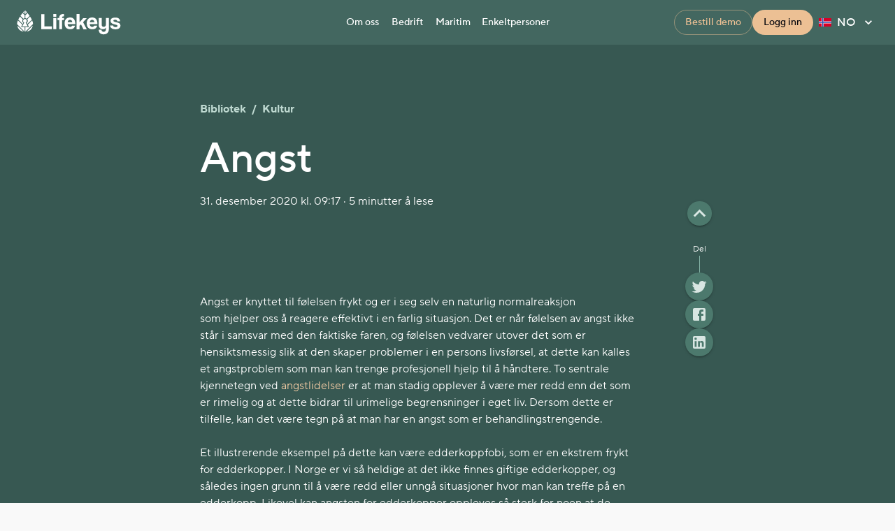

--- FILE ---
content_type: text/html; charset=utf-8
request_url: https://lifekeys.no/library/angst1
body_size: 31148
content:
<!DOCTYPE html><html lang="nb-NO" translate="no" class="__variable_d4bb37"><head><meta charSet="utf-8"/><meta name="viewport" content="width=device-width, initial-scale=1"/><link rel="preload" as="image" imageSrcSet="/_next/image?url=https%3A%2F%2Fcdn.lifekeyshealth.com%2Farticles%2Fg-angst_612px-1.webp&amp;w=512&amp;q=75 512w, /_next/image?url=https%3A%2F%2Fcdn.lifekeyshealth.com%2Farticles%2Fg-angst_612px-1.webp&amp;w=768&amp;q=75 768w, /_next/image?url=https%3A%2F%2Fcdn.lifekeyshealth.com%2Farticles%2Fg-angst_612px-1.webp&amp;w=1280&amp;q=75 1280w, /_next/image?url=https%3A%2F%2Fcdn.lifekeyshealth.com%2Farticles%2Fg-angst_612px-1.webp&amp;w=1536&amp;q=75 1536w, /_next/image?url=https%3A%2F%2Fcdn.lifekeyshealth.com%2Farticles%2Fg-angst_612px-1.webp&amp;w=1920&amp;q=75 1920w, /_next/image?url=https%3A%2F%2Fcdn.lifekeyshealth.com%2Farticles%2Fg-angst_612px-1.webp&amp;w=2560&amp;q=75 2560w" imageSizes="100vw"/><link rel="stylesheet" href="/_next/static/css/985e64ed6d4adbce.css" data-precedence="next"/><link rel="preload" as="script" fetchPriority="low" href="/_next/static/chunks/webpack-d457327bd52295d4.js"/><script src="/_next/static/chunks/f8980376-cd7b5797a6f9dfc8.js" async=""></script><script src="/_next/static/chunks/5046-df264c47d310821b.js" async=""></script><script src="/_next/static/chunks/main-app-a69f3013bfb09fd8.js" async=""></script><script src="/_next/static/chunks/8157-edc73691e2df42d6.js" async=""></script><script src="/_next/static/chunks/1750-3885a9c7043e7b3b.js" async=""></script><script src="/_next/static/chunks/app/global-error-b9d78e518c31ed55.js" async=""></script><script src="/_next/static/chunks/9646-ebbdd1e26880b1c6.js" async=""></script><script src="/_next/static/chunks/4901-4dd786b068085141.js" async=""></script><script src="/_next/static/chunks/3770-8979d73c51511901.js" async=""></script><script src="/_next/static/chunks/6086-c65e31507fa0c9dd.js" async=""></script><script src="/_next/static/chunks/7650-e46120a9d3de12d7.js" async=""></script><script src="/_next/static/chunks/app/%5Blang%5D/layout-94e6494786dee3da.js" async=""></script><script src="/_next/static/chunks/1589ae74-54d94ebb5afd6bba.js" async=""></script><script src="/_next/static/chunks/2141-deca4e28b77e2c85.js" async=""></script><script src="/_next/static/chunks/5573-97dc0eb3c6698933.js" async=""></script><script src="/_next/static/chunks/4173-f1f58894979ef908.js" async=""></script><script src="/_next/static/chunks/8769-187ca50aa3580eb0.js" async=""></script><script src="/_next/static/chunks/1269-44295725db00da3b.js" async=""></script><script src="/_next/static/chunks/943-3fab2de42da7b602.js" async=""></script><script src="/_next/static/chunks/app/%5Blang%5D/library/%5Bslug%5D/page-3771c617d7c447b1.js" async=""></script><meta name="next-size-adjust" content=""/><title>Angst</title><meta name="description" content="Angst er knyttet til følelsen frykt og er i seg selv en naturlig normalreaksjon som hjelper oss å reagere effektivt i en farlig situasjon. "/><link rel="canonical" href="https://lifekeys.no/library/angst1"/><link rel="alternate" hrefLang="en-GB" href="https://lifekeys.no/en-GB/library/angst1"/><link rel="alternate" hrefLang="nb-NO" href="https://lifekeys.no/library/angst1"/><link rel="alternate" hrefLang="is-IS" href="https://lifekeys.no/is-IS/library/angst1"/><link rel="alternate" hrefLang="sv-SE" href="https://lifekeys.no/sv-SE/library/angst1"/><link rel="alternate" hrefLang="es-ES" href="https://lifekeys.no/es-ES/library/angst1"/><meta name="format-detection" content="telephone=no"/><meta property="og:title" content="Angst"/><meta property="og:description" content="Angst er knyttet til følelsen frykt og er i seg selv en naturlig normalreaksjon som hjelper oss å reagere effektivt i en farlig situasjon. "/><meta property="og:url" content="https://lifekeys.no/library/angst1"/><meta property="og:image" content="https://cdn.lifekeyshealth.com/articles/g-angst_612px-1.webp"/><meta property="og:image:alt" content="Menneske"/><meta property="og:type" content="article"/><meta property="article:published_time" content="2020-12-31T09:17:53.681765Z"/><meta property="article:modified_time" content="2020-12-31T09:17:53.681765Z"/><meta name="twitter:card" content="summary_large_image"/><meta name="twitter:title" content="Angst"/><meta name="twitter:description" content="Angst er knyttet til følelsen frykt og er i seg selv en naturlig normalreaksjon som hjelper oss å reagere effektivt i en farlig situasjon. "/><meta name="twitter:image" content="https://cdn.lifekeyshealth.com/articles/g-angst_612px-1.webp"/><meta name="twitter:image:alt" content="Menneske"/><link rel="icon" href="/favicon.ico" type="image/x-icon" sizes="32x32"/><link rel="icon" href="/icon?2ac008d70fd5be86" type="image/png" sizes="32x32"/><link rel="apple-touch-icon" href="/apple-icon?227e5a09461c63d7" type="image/png" sizes="180x180"/><meta name="sentry-trace" content="cb58def9016c0de421bc69d7c8d449d0-ba061c87d33eec73"/><meta name="baggage" content="sentry-environment=master,sentry-release=b3e2d5090b2ef87971353ca5da182853a30eb436,sentry-public_key=e45955bc30044c2eb8dbc3f27279339d,sentry-trace_id=cb58def9016c0de421bc69d7c8d449d0,sentry-org_id=4505566947704832"/><script src="/_next/static/chunks/polyfills-42372ed130431b0a.js" noModule=""></script><style data-emotion="mui-global 1rnxjic">html{-webkit-font-smoothing:antialiased;-moz-osx-font-smoothing:grayscale;box-sizing:border-box;-webkit-text-size-adjust:100%;}*,*::before,*::after{box-sizing:inherit;}strong,b{font-weight:700;}body{margin:0;color:#05060D;font-family:var(--font-tt-norms-pro, "TTNormsPro", "Helvetica", "Arial", sans-serif);font-weight:400;font-size:1rem;line-height:1.5;background-color:#F9F9F9;}@media print{body{background-color:#fff;}}body::backdrop{background-color:#F9F9F9;}</style><style data-emotion="mui-global 1ul5tw7">html,body{height:100%;}</style><style data-emotion="mui 11t4k9s 1dgugnz ole8sf depviu bxo6pd 1sbavpt vj2ncg 18dp4bu 5whiwa gdrcuz 23b6o9 q7mezt 14yoxd 1hog1e3 blsj13 zpa5ak eyppkq 1g78ho2 1xdhyk6 13wylk3 1omdnc 1ih6gg2 1jouir5 trnbrc 155ipa1 zm3qx2 q7sd2x 1c52ese gb4vyu c6slhn 51eq8m 1ttcndq ub0mep 1nd5pgh orr7zz 7x2ox6 ss8k4k 19wxixt yd65qg modaas 12w26is 3jieu 1jxfnh8 1lld03 1ikrokm kchcuu v2f8ot w89lks 1ozywvm 3l32sx 9m29fb 18upagf kce8tn uiwy7h 1gz6g3b 1khfbo5 1rroqhw truj6d 1069gii 1xir0wn hpn0qk 13lq1ii 1e4b485 9wvnva 1tnpzoe 8zb4yb gl95ii 1wduhak w2yvg3 j8o3i8 jl7fkg lr8n7a 1ukoftg 6wxkz7 gv8tvy 1gp74yy ezt6y4 1g1qrd8 1zrfnf 1dmqcz3 pyyo6i 1ov46kg 9jay18 ehywd3 1xizmgc 5vqfbv 74yo20 1r8rybf 1huica5">.mui-11t4k9s{overflow:hidden;border-radius:16px;border-radius:16px;color:#05060D;max-width:600px;position:fixed;z-index:9999;bottom:24px;left:24px;}@media (min-width:0px){.mui-11t4k9s{display:none;}}@media (min-width:900px){.mui-11t4k9s{display:block;}}.mui-1dgugnz{background-color:#fff;color:#05060D;-webkit-transition:box-shadow 300ms cubic-bezier(0.4, 0, 0.2, 1) 0ms;transition:box-shadow 300ms cubic-bezier(0.4, 0, 0.2, 1) 0ms;border-radius:4px;box-shadow:var(--Paper-shadow);background-image:var(--Paper-overlay);overflow:hidden;border-radius:16px;border-radius:16px;color:#05060D;max-width:600px;position:fixed;z-index:9999;bottom:24px;left:24px;}@media (min-width:0px){.mui-1dgugnz{display:none;}}@media (min-width:900px){.mui-1dgugnz{display:block;}}.mui-ole8sf{z-index:1200;z-index:9999;}@media (min-width:900px){.mui-ole8sf{display:none;}}@media print{.mui-depviu{position:absolute!important;}}.mui-bxo6pd{display:-webkit-box;display:-webkit-flex;display:-ms-flexbox;display:flex;-webkit-flex-direction:column;-ms-flex-direction:column;flex-direction:column;min-height:100vh;-webkit-box-pack:justify;-webkit-justify-content:space-between;justify-content:space-between;background-color:#375852;}.mui-1sbavpt{display:-webkit-box;display:-webkit-flex;display:-ms-flexbox;display:flex;-webkit-flex-direction:column;-ms-flex-direction:column;flex-direction:column;width:100%;box-sizing:border-box;-webkit-flex-shrink:0;-ms-flex-negative:0;flex-shrink:0;position:-webkit-sticky;position:sticky;z-index:1100;top:0;left:auto;right:0;--AppBar-background:#4C796D;--AppBar-color:#FFFFFF;background-color:var(--AppBar-background);color:var(--AppBar-color);background-color:#436760;}.mui-vj2ncg{background-color:#fff;color:#05060D;-webkit-transition:box-shadow 300ms cubic-bezier(0.4, 0, 0.2, 1) 0ms;transition:box-shadow 300ms cubic-bezier(0.4, 0, 0.2, 1) 0ms;box-shadow:var(--Paper-shadow);background-image:var(--Paper-overlay);display:-webkit-box;display:-webkit-flex;display:-ms-flexbox;display:flex;-webkit-flex-direction:column;-ms-flex-direction:column;flex-direction:column;width:100%;box-sizing:border-box;-webkit-flex-shrink:0;-ms-flex-negative:0;flex-shrink:0;position:-webkit-sticky;position:sticky;z-index:1100;top:0;left:auto;right:0;--AppBar-background:#4C796D;--AppBar-color:#FFFFFF;background-color:var(--AppBar-background);color:var(--AppBar-color);background-color:#436760;}.mui-18dp4bu{width:100%;margin-left:auto;box-sizing:border-box;margin-right:auto;padding-left:16px;padding-right:16px;}@media (min-width:600px){.mui-18dp4bu{padding-left:24px;padding-right:24px;}}@media (min-width:1536px){.mui-18dp4bu{padding-left:152px;padding-right:152px;}}.mui-5whiwa{position:relative;display:-webkit-box;display:-webkit-flex;display:-ms-flexbox;display:flex;-webkit-align-items:center;-webkit-box-align:center;-ms-flex-align:center;align-items:center;padding-left:16px;padding-right:16px;min-height:56px;}@media (min-width:600px){.mui-5whiwa{padding-left:24px;padding-right:24px;}}@media (min-width:0px){@media (orientation: landscape){.mui-5whiwa{min-height:48px;}}}@media (min-width:600px){.mui-5whiwa{min-height:64px;}}@media (min-width:0px){.mui-5whiwa{padding-left:8px;padding-right:8px;display:-webkit-box;display:-webkit-flex;display:-ms-flexbox;display:flex;}}@media (min-width:900px){.mui-5whiwa{display:none;}}.mui-gdrcuz{text-align:center;-webkit-flex:0 0 auto;-ms-flex:0 0 auto;flex:0 0 auto;font-size:1.5rem;padding:8px;border-radius:50%;color:rgba(0, 0, 0, 0.54);-webkit-transition:background-color 150ms cubic-bezier(0.4, 0, 0.2, 1) 0ms;transition:background-color 150ms cubic-bezier(0.4, 0, 0.2, 1) 0ms;--IconButton-hoverBg:rgba(0, 0, 0, 0.04);color:inherit;padding:12px;font-size:1.75rem;}.mui-gdrcuz:hover{background-color:var(--IconButton-hoverBg);}@media (hover: none){.mui-gdrcuz:hover{background-color:transparent;}}.mui-gdrcuz.Mui-disabled{background-color:transparent;color:rgba(0, 0, 0, 0.26);}.mui-gdrcuz.MuiIconButton-loading{color:transparent;}.mui-23b6o9{display:-webkit-inline-box;display:-webkit-inline-flex;display:-ms-inline-flexbox;display:inline-flex;-webkit-align-items:center;-webkit-box-align:center;-ms-flex-align:center;align-items:center;-webkit-box-pack:center;-ms-flex-pack:center;-webkit-justify-content:center;justify-content:center;position:relative;box-sizing:border-box;-webkit-tap-highlight-color:transparent;background-color:transparent;outline:0;border:0;margin:0;border-radius:0;padding:0;cursor:pointer;-webkit-user-select:none;-moz-user-select:none;-ms-user-select:none;user-select:none;vertical-align:middle;-moz-appearance:none;-webkit-appearance:none;-webkit-text-decoration:none;text-decoration:none;color:inherit;outline:2px solid transparent;outline-offset:2px;z-index:1;text-align:center;-webkit-flex:0 0 auto;-ms-flex:0 0 auto;flex:0 0 auto;font-size:1.5rem;padding:8px;border-radius:50%;color:rgba(0, 0, 0, 0.54);-webkit-transition:background-color 150ms cubic-bezier(0.4, 0, 0.2, 1) 0ms;transition:background-color 150ms cubic-bezier(0.4, 0, 0.2, 1) 0ms;--IconButton-hoverBg:rgba(0, 0, 0, 0.04);color:inherit;padding:12px;font-size:1.75rem;}.mui-23b6o9::-moz-focus-inner{border-style:none;}.mui-23b6o9.Mui-disabled{pointer-events:none;cursor:default;}@media print{.mui-23b6o9{-webkit-print-color-adjust:exact;color-adjust:exact;}}.mui-23b6o9.mui-23b6o9.mui-23b6o9{transition-property:color,background-color,box-shadow,border-color,outline;}.mui-23b6o9.Mui-focusVisible:focus-visible,.mui-23b6o9:focus-visible,.mui-23b6o9.Mui-focusVisible{outline:2px solid #000;box-shadow:0 0 0 2px #F9F9F9;}.mui-23b6o9.MuiCardActionArea-root,.mui-23b6o9.MuiCheckbox-root,.mui-23b6o9.MuiRadio-root{outline-offset:-2px;}.mui-23b6o9:hover{background-color:var(--IconButton-hoverBg);}@media (hover: none){.mui-23b6o9:hover{background-color:transparent;}}.mui-23b6o9.Mui-disabled{background-color:transparent;color:rgba(0, 0, 0, 0.26);}.mui-23b6o9.MuiIconButton-loading{color:transparent;}.mui-q7mezt{-webkit-user-select:none;-moz-user-select:none;-ms-user-select:none;user-select:none;width:1em;height:1em;display:inline-block;-webkit-flex-shrink:0;-ms-flex-negative:0;flex-shrink:0;-webkit-transition:fill 200ms cubic-bezier(0.4, 0, 0.2, 1) 0ms;transition:fill 200ms cubic-bezier(0.4, 0, 0.2, 1) 0ms;fill:currentColor;font-size:1.5rem;}.mui-14yoxd{z-index:1200;}.mui-1hog1e3{display:-webkit-box;display:-webkit-flex;display:-ms-flexbox;display:flex;-webkit-box-flex:1;-webkit-flex-grow:1;-ms-flex-positive:1;flex-grow:1;-webkit-box-pack:center;-ms-flex-pack:center;-webkit-justify-content:center;justify-content:center;}.mui-blsj13{text-transform:none;font-family:var(--font-tt-norms-pro, "TTNormsPro", "Helvetica", "Arial", sans-serif);font-weight:500;font-size:0.875rem;line-height:1.75;min-width:64px;padding:6px 16px;border:0;border-radius:4px;-webkit-transition:background-color 250ms cubic-bezier(0.4, 0, 0.2, 1) 0ms,box-shadow 250ms cubic-bezier(0.4, 0, 0.2, 1) 0ms,border-color 250ms cubic-bezier(0.4, 0, 0.2, 1) 0ms,color 250ms cubic-bezier(0.4, 0, 0.2, 1) 0ms;transition:background-color 250ms cubic-bezier(0.4, 0, 0.2, 1) 0ms,box-shadow 250ms cubic-bezier(0.4, 0, 0.2, 1) 0ms,border-color 250ms cubic-bezier(0.4, 0, 0.2, 1) 0ms,color 250ms cubic-bezier(0.4, 0, 0.2, 1) 0ms;padding:6px 8px;color:var(--variant-textColor);background-color:var(--variant-textBg);color:inherit;border-color:currentColor;--variant-containedBg:#e0e0e0;-webkit-transition:background-color 250ms cubic-bezier(0.4, 0, 0.2, 1) 0ms,box-shadow 250ms cubic-bezier(0.4, 0, 0.2, 1) 0ms,border-color 250ms cubic-bezier(0.4, 0, 0.2, 1) 0ms;transition:background-color 250ms cubic-bezier(0.4, 0, 0.2, 1) 0ms,box-shadow 250ms cubic-bezier(0.4, 0, 0.2, 1) 0ms,border-color 250ms cubic-bezier(0.4, 0, 0.2, 1) 0ms;border-radius:8px;}.mui-blsj13:hover{-webkit-text-decoration:none;text-decoration:none;}.mui-blsj13.Mui-disabled{color:rgba(0, 0, 0, 0.26);}@media (hover: hover){.mui-blsj13:hover{--variant-containedBg:#f5f5f5;--variant-textBg:rgba(5, 6, 13, 0.04);--variant-outlinedBg:rgba(5, 6, 13, 0.04);}}.mui-blsj13.MuiButton-loading{color:transparent;}.mui-zpa5ak{display:-webkit-inline-box;display:-webkit-inline-flex;display:-ms-inline-flexbox;display:inline-flex;-webkit-align-items:center;-webkit-box-align:center;-ms-flex-align:center;align-items:center;-webkit-box-pack:center;-ms-flex-pack:center;-webkit-justify-content:center;justify-content:center;position:relative;box-sizing:border-box;-webkit-tap-highlight-color:transparent;background-color:transparent;outline:0;border:0;margin:0;border-radius:0;padding:0;cursor:pointer;-webkit-user-select:none;-moz-user-select:none;-ms-user-select:none;user-select:none;vertical-align:middle;-moz-appearance:none;-webkit-appearance:none;-webkit-text-decoration:none;text-decoration:none;color:inherit;outline:2px solid transparent;outline-offset:2px;z-index:1;text-transform:none;font-family:var(--font-tt-norms-pro, "TTNormsPro", "Helvetica", "Arial", sans-serif);font-weight:500;font-size:0.875rem;line-height:1.75;min-width:64px;padding:6px 16px;border:0;border-radius:4px;-webkit-transition:background-color 250ms cubic-bezier(0.4, 0, 0.2, 1) 0ms,box-shadow 250ms cubic-bezier(0.4, 0, 0.2, 1) 0ms,border-color 250ms cubic-bezier(0.4, 0, 0.2, 1) 0ms,color 250ms cubic-bezier(0.4, 0, 0.2, 1) 0ms;transition:background-color 250ms cubic-bezier(0.4, 0, 0.2, 1) 0ms,box-shadow 250ms cubic-bezier(0.4, 0, 0.2, 1) 0ms,border-color 250ms cubic-bezier(0.4, 0, 0.2, 1) 0ms,color 250ms cubic-bezier(0.4, 0, 0.2, 1) 0ms;padding:6px 8px;color:var(--variant-textColor);background-color:var(--variant-textBg);color:inherit;border-color:currentColor;--variant-containedBg:#e0e0e0;-webkit-transition:background-color 250ms cubic-bezier(0.4, 0, 0.2, 1) 0ms,box-shadow 250ms cubic-bezier(0.4, 0, 0.2, 1) 0ms,border-color 250ms cubic-bezier(0.4, 0, 0.2, 1) 0ms;transition:background-color 250ms cubic-bezier(0.4, 0, 0.2, 1) 0ms,box-shadow 250ms cubic-bezier(0.4, 0, 0.2, 1) 0ms,border-color 250ms cubic-bezier(0.4, 0, 0.2, 1) 0ms;border-radius:8px;}.mui-zpa5ak::-moz-focus-inner{border-style:none;}.mui-zpa5ak.Mui-disabled{pointer-events:none;cursor:default;}@media print{.mui-zpa5ak{-webkit-print-color-adjust:exact;color-adjust:exact;}}.mui-zpa5ak.mui-zpa5ak.mui-zpa5ak{transition-property:color,background-color,box-shadow,border-color,outline;}.mui-zpa5ak.Mui-focusVisible:focus-visible,.mui-zpa5ak:focus-visible,.mui-zpa5ak.Mui-focusVisible{outline:2px solid #000;box-shadow:0 0 0 2px #F9F9F9;}.mui-zpa5ak.MuiCardActionArea-root,.mui-zpa5ak.MuiCheckbox-root,.mui-zpa5ak.MuiRadio-root{outline-offset:-2px;}.mui-zpa5ak:hover{-webkit-text-decoration:none;text-decoration:none;}.mui-zpa5ak.Mui-disabled{color:rgba(0, 0, 0, 0.26);}@media (hover: hover){.mui-zpa5ak:hover{--variant-containedBg:#f5f5f5;--variant-textBg:rgba(5, 6, 13, 0.04);--variant-outlinedBg:rgba(5, 6, 13, 0.04);}}.mui-zpa5ak.MuiButton-loading{color:transparent;}.mui-eyppkq{margin:0;font-family:var(--font-tt-norms-pro, "TTNormsPro", "Helvetica", "Arial", sans-serif);font-weight:400;font-size:1rem;line-height:1.5;font-weight:500;text-transform:uppercase;margin-left:8px;}.mui-1g78ho2{display:inherit;margin-right:-4px;margin-left:8px;}.mui-1g78ho2>*:nth-of-type(1){font-size:20px;}.mui-1omdnc{position:relative;display:-webkit-box;display:-webkit-flex;display:-ms-flexbox;display:flex;-webkit-align-items:center;-webkit-box-align:center;-ms-flex-align:center;align-items:center;padding-left:16px;padding-right:16px;min-height:56px;gap:8px;}@media (min-width:600px){.mui-1omdnc{padding-left:24px;padding-right:24px;}}@media (min-width:0px){@media (orientation: landscape){.mui-1omdnc{min-height:48px;}}}@media (min-width:600px){.mui-1omdnc{min-height:64px;}}@media (min-width:0px){.mui-1omdnc{padding-left:64px;padding-right:64px;display:none;}}@media (min-width:600px){.mui-1omdnc{padding-left:0px;padding-right:0px;}}@media (min-width:900px){.mui-1omdnc{display:grid;grid-template-columns:min-content auto 1fr;}}@media (min-width:1200px){.mui-1omdnc{grid-template-columns:1fr auto 1fr;}}.mui-1ih6gg2{display:-webkit-box;display:-webkit-flex;display:-ms-flexbox;display:flex;-webkit-flex-direction:row;-ms-flex-direction:row;flex-direction:row;gap:8px;-webkit-box-pack:center;-ms-flex-pack:center;-webkit-justify-content:center;justify-content:center;-webkit-box-flex:1;-webkit-flex-grow:1;-ms-flex-positive:1;flex-grow:1;}.mui-1jouir5{text-transform:none;font-family:var(--font-tt-norms-pro, "TTNormsPro", "Helvetica", "Arial", sans-serif);font-weight:500;font-size:0.875rem;line-height:1.75;min-width:64px;padding:6px 16px;border:0;border-radius:4px;-webkit-transition:background-color 250ms cubic-bezier(0.4, 0, 0.2, 1) 0ms,box-shadow 250ms cubic-bezier(0.4, 0, 0.2, 1) 0ms,border-color 250ms cubic-bezier(0.4, 0, 0.2, 1) 0ms,color 250ms cubic-bezier(0.4, 0, 0.2, 1) 0ms;transition:background-color 250ms cubic-bezier(0.4, 0, 0.2, 1) 0ms,box-shadow 250ms cubic-bezier(0.4, 0, 0.2, 1) 0ms,border-color 250ms cubic-bezier(0.4, 0, 0.2, 1) 0ms,color 250ms cubic-bezier(0.4, 0, 0.2, 1) 0ms;padding:6px 8px;color:var(--variant-textColor);background-color:var(--variant-textBg);--variant-textColor:#4C796D;--variant-outlinedColor:#4C796D;--variant-outlinedBorder:rgba(76, 121, 109, 0.5);--variant-containedColor:#FFFFFF;--variant-containedBg:#4C796D;-webkit-transition:background-color 250ms cubic-bezier(0.4, 0, 0.2, 1) 0ms,box-shadow 250ms cubic-bezier(0.4, 0, 0.2, 1) 0ms,border-color 250ms cubic-bezier(0.4, 0, 0.2, 1) 0ms;transition:background-color 250ms cubic-bezier(0.4, 0, 0.2, 1) 0ms,box-shadow 250ms cubic-bezier(0.4, 0, 0.2, 1) 0ms,border-color 250ms cubic-bezier(0.4, 0, 0.2, 1) 0ms;border-radius:8px;border-radius:8px;color:inherit;}.mui-1jouir5:hover{-webkit-text-decoration:none;text-decoration:none;}.mui-1jouir5.Mui-disabled{color:rgba(0, 0, 0, 0.26);}@media (hover: hover){.mui-1jouir5:hover{--variant-containedBg:#436760;--variant-textBg:rgba(76, 121, 109, 0.04);--variant-outlinedBorder:#4C796D;--variant-outlinedBg:rgba(76, 121, 109, 0.04);}}.mui-1jouir5.MuiButton-loading{color:transparent;}.mui-trnbrc{display:-webkit-inline-box;display:-webkit-inline-flex;display:-ms-inline-flexbox;display:inline-flex;-webkit-align-items:center;-webkit-box-align:center;-ms-flex-align:center;align-items:center;-webkit-box-pack:center;-ms-flex-pack:center;-webkit-justify-content:center;justify-content:center;position:relative;box-sizing:border-box;-webkit-tap-highlight-color:transparent;background-color:transparent;outline:0;border:0;margin:0;border-radius:0;padding:0;cursor:pointer;-webkit-user-select:none;-moz-user-select:none;-ms-user-select:none;user-select:none;vertical-align:middle;-moz-appearance:none;-webkit-appearance:none;-webkit-text-decoration:none;text-decoration:none;color:inherit;outline:2px solid transparent;outline-offset:2px;z-index:1;text-transform:none;font-family:var(--font-tt-norms-pro, "TTNormsPro", "Helvetica", "Arial", sans-serif);font-weight:500;font-size:0.875rem;line-height:1.75;min-width:64px;padding:6px 16px;border:0;border-radius:4px;-webkit-transition:background-color 250ms cubic-bezier(0.4, 0, 0.2, 1) 0ms,box-shadow 250ms cubic-bezier(0.4, 0, 0.2, 1) 0ms,border-color 250ms cubic-bezier(0.4, 0, 0.2, 1) 0ms,color 250ms cubic-bezier(0.4, 0, 0.2, 1) 0ms;transition:background-color 250ms cubic-bezier(0.4, 0, 0.2, 1) 0ms,box-shadow 250ms cubic-bezier(0.4, 0, 0.2, 1) 0ms,border-color 250ms cubic-bezier(0.4, 0, 0.2, 1) 0ms,color 250ms cubic-bezier(0.4, 0, 0.2, 1) 0ms;padding:6px 8px;color:var(--variant-textColor);background-color:var(--variant-textBg);--variant-textColor:#4C796D;--variant-outlinedColor:#4C796D;--variant-outlinedBorder:rgba(76, 121, 109, 0.5);--variant-containedColor:#FFFFFF;--variant-containedBg:#4C796D;-webkit-transition:background-color 250ms cubic-bezier(0.4, 0, 0.2, 1) 0ms,box-shadow 250ms cubic-bezier(0.4, 0, 0.2, 1) 0ms,border-color 250ms cubic-bezier(0.4, 0, 0.2, 1) 0ms;transition:background-color 250ms cubic-bezier(0.4, 0, 0.2, 1) 0ms,box-shadow 250ms cubic-bezier(0.4, 0, 0.2, 1) 0ms,border-color 250ms cubic-bezier(0.4, 0, 0.2, 1) 0ms;border-radius:8px;border-radius:8px;color:inherit;}.mui-trnbrc::-moz-focus-inner{border-style:none;}.mui-trnbrc.Mui-disabled{pointer-events:none;cursor:default;}@media print{.mui-trnbrc{-webkit-print-color-adjust:exact;color-adjust:exact;}}.mui-trnbrc.mui-trnbrc.mui-trnbrc{transition-property:color,background-color,box-shadow,border-color,outline;}.mui-trnbrc.Mui-focusVisible:focus-visible,.mui-trnbrc:focus-visible,.mui-trnbrc.Mui-focusVisible{outline:2px solid #000;box-shadow:0 0 0 2px #F9F9F9;}.mui-trnbrc.MuiCardActionArea-root,.mui-trnbrc.MuiCheckbox-root,.mui-trnbrc.MuiRadio-root{outline-offset:-2px;}.mui-trnbrc:hover{-webkit-text-decoration:none;text-decoration:none;}.mui-trnbrc.Mui-disabled{color:rgba(0, 0, 0, 0.26);}@media (hover: hover){.mui-trnbrc:hover{--variant-containedBg:#436760;--variant-textBg:rgba(76, 121, 109, 0.04);--variant-outlinedBorder:#4C796D;--variant-outlinedBg:rgba(76, 121, 109, 0.04);}}.mui-trnbrc.MuiButton-loading{color:transparent;}.mui-155ipa1{display:-webkit-box;display:-webkit-flex;display:-ms-flexbox;display:flex;-webkit-flex-direction:row;-ms-flex-direction:row;flex-direction:row;gap:16px;-webkit-box-flex:0;-webkit-flex-grow:0;-ms-flex-positive:0;flex-grow:0;justify-self:end;}.mui-zm3qx2{color:#FFFFFF;}.mui-q7sd2x{display:-webkit-box;display:-webkit-flex;display:-ms-flexbox;display:flex;-webkit-flex-direction:row;-ms-flex-direction:row;flex-direction:row;margin:auto;-webkit-box-pack:center;-ms-flex-pack:center;-webkit-justify-content:center;justify-content:center;-webkit-align-items:start;-webkit-box-align:start;-ms-flex-align:start;align-items:start;position:relative;}@media (min-width:0px){.mui-q7sd2x{padding-top:32px;padding-bottom:32px;}}@media (min-width:900px){.mui-q7sd2x{padding-top:80px;padding-bottom:80px;}}.mui-1c52ese{width:100%;margin-left:auto;box-sizing:border-box;margin-right:auto;padding-left:16px;padding-right:16px;margin:0px;}@media (min-width:600px){.mui-1c52ese{padding-left:24px;padding-right:24px;}}@media (min-width:0px){.mui-1c52ese{max-width:100vw;}}@media (min-width:600px){.mui-1c52ese{max-width:672px;}}.mui-gb4vyu{font-weight:700;}.mui-c6slhn{margin:0;font-family:var(--font-tt-norms-pro, "TTNormsPro", "Helvetica", "Arial", sans-serif);font-weight:400;font-size:1rem;line-height:1.5;color:#C0DAD2;font-weight:700;}.mui-51eq8m{display:-webkit-box;display:-webkit-flex;display:-ms-flexbox;display:flex;-webkit-box-flex-wrap:wrap;-webkit-flex-wrap:wrap;-ms-flex-wrap:wrap;flex-wrap:wrap;-webkit-align-items:center;-webkit-box-align:center;-ms-flex-align:center;align-items:center;padding:0;margin:0;list-style:none;}.mui-1ttcndq{-webkit-text-decoration:none;text-decoration:none;color:inherit;}.mui-1ttcndq:hover{-webkit-text-decoration:underline;text-decoration:underline;}.mui-ub0mep{margin:0;font:inherit;line-height:inherit;letter-spacing:inherit;color:inherit;-webkit-text-decoration:none;text-decoration:none;color:inherit;}.mui-ub0mep:hover{-webkit-text-decoration:underline;text-decoration:underline;}.mui-1nd5pgh{display:-webkit-box;display:-webkit-flex;display:-ms-flexbox;display:flex;-webkit-user-select:none;-moz-user-select:none;-ms-user-select:none;user-select:none;margin-left:8px;margin-right:8px;}.mui-orr7zz{margin:0;font-size:3.75rem;line-height:1.2;letter-spacing:-0.00833em;font-family:var(--font-tt-norms-pro, "TTNormsPro", "Helvetica", "Arial", sans-serif);font-weight:300;font-weight:500;margin-top:24px;}@media (min-width:0px){.mui-orr7zz{font-size:2.125rem;}}@media (min-width:900px){.mui-orr7zz{font-size:3.75rem;}}.mui-7x2ox6{margin:0;font-family:var(--font-tt-norms-pro, "TTNormsPro", "Helvetica", "Arial", sans-serif);font-weight:400;font-size:1rem;line-height:1.5;margin-top:12px;}.mui-ss8k4k{background:linear-gradient(
			180deg,
			rgba(234, 234, 234, 0) 0%,
			rgba(76, 121, 109, 0.2) 100%
		),#EAEAEA;aspect-ratio:16/9;}.mui-19wxixt{width:100%;position:relative;border-radius:16px;overflow:hidden;margin-top:64px;background:linear-gradient(
			180deg,
			rgba(234, 234, 234, 0) 0%,
			rgba(76, 121, 109, 0.2) 100%
		),#EAEAEA;aspect-ratio:16/9;}.mui-yd65qg{margin-top:56px;}.mui-yd65qg a{color:#F2CBA4;-webkit-text-decoration:none;text-decoration:none;}.mui-yd65qg a:hover{-webkit-text-decoration:underline;text-decoration:underline;}.mui-yd65qg iframe{aspect-ratio:16/9;height:unset;width:100%;}.mui-modaas{display:-webkit-box;display:-webkit-flex;display:-ms-flexbox;display:flex;-webkit-flex-direction:column;-ms-flex-direction:column;flex-direction:column;margin-top:32px;}.mui-modaas>:not(style):not(style){margin:0;}.mui-modaas>:not(style)~:not(style){margin-top:8px;}@media (min-width:0px){.mui-modaas{display:-webkit-box;display:-webkit-flex;display:-ms-flexbox;display:flex;}}@media (min-width:600px){.mui-modaas{display:none;}}.mui-12w26is{margin:0;font-family:var(--font-tt-norms-pro, "TTNormsPro", "Helvetica", "Arial", sans-serif);font-weight:400;font-size:0.875rem;line-height:1.43;text-align:center;}.mui-3jieu{display:-webkit-box;display:-webkit-flex;display:-ms-flexbox;display:flex;-webkit-flex-direction:row;-ms-flex-direction:row;flex-direction:row;-webkit-box-pack:center;-ms-flex-pack:center;-webkit-justify-content:center;justify-content:center;}.mui-3jieu>:not(style):not(style){margin:0;}.mui-3jieu>:not(style)~:not(style){margin-left:32px;}.mui-1jxfnh8{text-transform:none;font-family:var(--font-tt-norms-pro, "TTNormsPro", "Helvetica", "Arial", sans-serif);font-weight:500;font-size:0.875rem;line-height:1.75;min-width:64px;padding:6px 16px;border:0;border-radius:4px;-webkit-transition:background-color 250ms cubic-bezier(0.4, 0, 0.2, 1) 0ms,box-shadow 250ms cubic-bezier(0.4, 0, 0.2, 1) 0ms,border-color 250ms cubic-bezier(0.4, 0, 0.2, 1) 0ms,color 250ms cubic-bezier(0.4, 0, 0.2, 1) 0ms;transition:background-color 250ms cubic-bezier(0.4, 0, 0.2, 1) 0ms,box-shadow 250ms cubic-bezier(0.4, 0, 0.2, 1) 0ms,border-color 250ms cubic-bezier(0.4, 0, 0.2, 1) 0ms,color 250ms cubic-bezier(0.4, 0, 0.2, 1) 0ms;color:var(--variant-containedColor);background-color:var(--variant-containedBg);box-shadow:0px 3px 1px -2px rgba(0,0,0,0.2),0px 2px 2px 0px rgba(0,0,0,0.14),0px 1px 5px 0px rgba(0,0,0,0.12);--variant-textColor:#4C796D;--variant-outlinedColor:#4C796D;--variant-outlinedBorder:rgba(76, 121, 109, 0.5);--variant-containedColor:#FFFFFF;--variant-containedBg:#4C796D;padding:8px 22px;font-size:0.9375rem;-webkit-transition:background-color 250ms cubic-bezier(0.4, 0, 0.2, 1) 0ms,box-shadow 250ms cubic-bezier(0.4, 0, 0.2, 1) 0ms,border-color 250ms cubic-bezier(0.4, 0, 0.2, 1) 0ms;transition:background-color 250ms cubic-bezier(0.4, 0, 0.2, 1) 0ms,box-shadow 250ms cubic-bezier(0.4, 0, 0.2, 1) 0ms,border-color 250ms cubic-bezier(0.4, 0, 0.2, 1) 0ms;border-radius:8px;border-radius:792px;min-width:0;padding:16px;color:#D8E6E2;}.mui-1jxfnh8:hover{-webkit-text-decoration:none;text-decoration:none;}.mui-1jxfnh8.Mui-disabled{color:rgba(0, 0, 0, 0.26);}.mui-1jxfnh8:hover{box-shadow:0px 2px 4px -1px rgba(0,0,0,0.2),0px 4px 5px 0px rgba(0,0,0,0.14),0px 1px 10px 0px rgba(0,0,0,0.12);}@media (hover: none){.mui-1jxfnh8:hover{box-shadow:0px 3px 1px -2px rgba(0,0,0,0.2),0px 2px 2px 0px rgba(0,0,0,0.14),0px 1px 5px 0px rgba(0,0,0,0.12);}}.mui-1jxfnh8:active{box-shadow:0px 5px 5px -3px rgba(0,0,0,0.2),0px 8px 10px 1px rgba(0,0,0,0.14),0px 3px 14px 2px rgba(0,0,0,0.12);}.mui-1jxfnh8.Mui-focusVisible{box-shadow:0px 3px 5px -1px rgba(0,0,0,0.2),0px 6px 10px 0px rgba(0,0,0,0.14),0px 1px 18px 0px rgba(0,0,0,0.12);}.mui-1jxfnh8.Mui-disabled{color:rgba(0, 0, 0, 0.26);box-shadow:none;background-color:rgba(0, 0, 0, 0.12);}@media (hover: hover){.mui-1jxfnh8:hover{--variant-containedBg:#436760;--variant-textBg:rgba(76, 121, 109, 0.04);--variant-outlinedBorder:#4C796D;--variant-outlinedBg:rgba(76, 121, 109, 0.04);}}.mui-1jxfnh8.MuiButton-loading{color:transparent;}.mui-1lld03{display:-webkit-inline-box;display:-webkit-inline-flex;display:-ms-inline-flexbox;display:inline-flex;-webkit-align-items:center;-webkit-box-align:center;-ms-flex-align:center;align-items:center;-webkit-box-pack:center;-ms-flex-pack:center;-webkit-justify-content:center;justify-content:center;position:relative;box-sizing:border-box;-webkit-tap-highlight-color:transparent;background-color:transparent;outline:0;border:0;margin:0;border-radius:0;padding:0;cursor:pointer;-webkit-user-select:none;-moz-user-select:none;-ms-user-select:none;user-select:none;vertical-align:middle;-moz-appearance:none;-webkit-appearance:none;-webkit-text-decoration:none;text-decoration:none;color:inherit;outline:2px solid transparent;outline-offset:2px;z-index:1;text-transform:none;font-family:var(--font-tt-norms-pro, "TTNormsPro", "Helvetica", "Arial", sans-serif);font-weight:500;font-size:0.875rem;line-height:1.75;min-width:64px;padding:6px 16px;border:0;border-radius:4px;-webkit-transition:background-color 250ms cubic-bezier(0.4, 0, 0.2, 1) 0ms,box-shadow 250ms cubic-bezier(0.4, 0, 0.2, 1) 0ms,border-color 250ms cubic-bezier(0.4, 0, 0.2, 1) 0ms,color 250ms cubic-bezier(0.4, 0, 0.2, 1) 0ms;transition:background-color 250ms cubic-bezier(0.4, 0, 0.2, 1) 0ms,box-shadow 250ms cubic-bezier(0.4, 0, 0.2, 1) 0ms,border-color 250ms cubic-bezier(0.4, 0, 0.2, 1) 0ms,color 250ms cubic-bezier(0.4, 0, 0.2, 1) 0ms;color:var(--variant-containedColor);background-color:var(--variant-containedBg);box-shadow:0px 3px 1px -2px rgba(0,0,0,0.2),0px 2px 2px 0px rgba(0,0,0,0.14),0px 1px 5px 0px rgba(0,0,0,0.12);--variant-textColor:#4C796D;--variant-outlinedColor:#4C796D;--variant-outlinedBorder:rgba(76, 121, 109, 0.5);--variant-containedColor:#FFFFFF;--variant-containedBg:#4C796D;padding:8px 22px;font-size:0.9375rem;-webkit-transition:background-color 250ms cubic-bezier(0.4, 0, 0.2, 1) 0ms,box-shadow 250ms cubic-bezier(0.4, 0, 0.2, 1) 0ms,border-color 250ms cubic-bezier(0.4, 0, 0.2, 1) 0ms;transition:background-color 250ms cubic-bezier(0.4, 0, 0.2, 1) 0ms,box-shadow 250ms cubic-bezier(0.4, 0, 0.2, 1) 0ms,border-color 250ms cubic-bezier(0.4, 0, 0.2, 1) 0ms;border-radius:8px;border-radius:792px;min-width:0;padding:16px;color:#D8E6E2;}.mui-1lld03::-moz-focus-inner{border-style:none;}.mui-1lld03.Mui-disabled{pointer-events:none;cursor:default;}@media print{.mui-1lld03{-webkit-print-color-adjust:exact;color-adjust:exact;}}.mui-1lld03.mui-1lld03.mui-1lld03{transition-property:color,background-color,box-shadow,border-color,outline;}.mui-1lld03.Mui-focusVisible:focus-visible,.mui-1lld03:focus-visible,.mui-1lld03.Mui-focusVisible{outline:2px solid #000;box-shadow:0 0 0 2px #F9F9F9;}.mui-1lld03.MuiCardActionArea-root,.mui-1lld03.MuiCheckbox-root,.mui-1lld03.MuiRadio-root{outline-offset:-2px;}.mui-1lld03:hover{-webkit-text-decoration:none;text-decoration:none;}.mui-1lld03.Mui-disabled{color:rgba(0, 0, 0, 0.26);}.mui-1lld03:hover{box-shadow:0px 2px 4px -1px rgba(0,0,0,0.2),0px 4px 5px 0px rgba(0,0,0,0.14),0px 1px 10px 0px rgba(0,0,0,0.12);}@media (hover: none){.mui-1lld03:hover{box-shadow:0px 3px 1px -2px rgba(0,0,0,0.2),0px 2px 2px 0px rgba(0,0,0,0.14),0px 1px 5px 0px rgba(0,0,0,0.12);}}.mui-1lld03:active{box-shadow:0px 5px 5px -3px rgba(0,0,0,0.2),0px 8px 10px 1px rgba(0,0,0,0.14),0px 3px 14px 2px rgba(0,0,0,0.12);}.mui-1lld03.Mui-focusVisible{box-shadow:0px 3px 5px -1px rgba(0,0,0,0.2),0px 6px 10px 0px rgba(0,0,0,0.14),0px 1px 18px 0px rgba(0,0,0,0.12);}.mui-1lld03.Mui-disabled{color:rgba(0, 0, 0, 0.26);box-shadow:none;background-color:rgba(0, 0, 0, 0.12);}@media (hover: hover){.mui-1lld03:hover{--variant-containedBg:#436760;--variant-textBg:rgba(76, 121, 109, 0.04);--variant-outlinedBorder:#4C796D;--variant-outlinedBg:rgba(76, 121, 109, 0.04);}}.mui-1lld03.MuiButton-loading{color:transparent;}.mui-1ikrokm{display:-webkit-box;display:-webkit-flex;display:-ms-flexbox;display:flex;-webkit-flex-direction:column;-ms-flex-direction:column;flex-direction:column;}@media (min-width:0px){.mui-1ikrokm>:not(style):not(style){margin:0;}.mui-1ikrokm>:not(style)~:not(style){margin-top:16px;}}@media (min-width:600px){.mui-1ikrokm>:not(style):not(style){margin:0;}.mui-1ikrokm>:not(style)~:not(style){margin-top:32px;}}@media (min-width:0px){.mui-1ikrokm{margin-top:48px;}}@media (min-width:600px){.mui-1ikrokm{margin-top:96px;}}.mui-kchcuu{display:-webkit-box;display:-webkit-flex;display:-ms-flexbox;display:flex;-webkit-flex-direction:row;-ms-flex-direction:row;flex-direction:row;-webkit-align-items:center;-webkit-box-align:center;-ms-flex-align:center;align-items:center;}.mui-kchcuu>:not(style):not(style){margin:0;}.mui-kchcuu>:not(style)~:not(style){margin-left:40px;}.mui-v2f8ot{margin:0;font-size:2.125rem;line-height:1.235;letter-spacing:-0.00735em;font-family:var(--font-tt-norms-pro, "TTNormsPro", "Helvetica", "Arial", sans-serif);font-weight:400;}.mui-w89lks{margin:0;-webkit-flex-shrink:0;-ms-flex-negative:0;flex-shrink:0;border-width:0;border-style:solid;border-color:rgba(0, 0, 0, 0.12);border-bottom-width:thin;-webkit-box-flex:1;-webkit-flex-grow:1;-ms-flex-positive:1;flex-grow:1;border-color:#EAEAEA;}.mui-1ozywvm{display:-webkit-box;display:-webkit-flex;display:-ms-flexbox;display:flex;-webkit-flex-direction:column;-ms-flex-direction:column;flex-direction:column;}@media (min-width:0px){.mui-1ozywvm{-webkit-flex-direction:column;-ms-flex-direction:column;flex-direction:column;}.mui-1ozywvm>:not(style):not(style){margin:0;}.mui-1ozywvm>:not(style)~:not(style){margin-top:16px;}}@media (min-width:600px){.mui-1ozywvm{-webkit-flex-direction:row;-ms-flex-direction:row;flex-direction:row;}.mui-1ozywvm>:not(style):not(style){margin:0;}.mui-1ozywvm>:not(style)~:not(style){margin-left:32px;}}.mui-1ozywvm >*{-webkit-flex:1 0 0;-ms-flex:1 0 0;flex:1 0 0;}.mui-3l32sx{border-radius:8px;padding:16px;-webkit-transition:background-color 150ms cubic-bezier(0.4, 0, 1, 1) 0ms;transition:background-color 150ms cubic-bezier(0.4, 0, 1, 1) 0ms;display:-webkit-box;display:-webkit-flex;display:-ms-flexbox;display:flex;-webkit-flex-direction:column;-ms-flex-direction:column;flex-direction:column;color:currentColor;-webkit-text-decoration:none;text-decoration:none;}.mui-3l32sx:hover img,.mui-3l32sx:focus-visible img{scale:1.1;}.mui-3l32sx img{-webkit-transition:scale 150ms cubic-bezier(0.4, 0, 1, 1) 0ms;transition:scale 150ms cubic-bezier(0.4, 0, 1, 1) 0ms;}.mui-3l32sx:hover,.mui-3l32sx:focus-visible{background-color:rgba(0, 0, 0, 0.12);}.mui-9m29fb{width:100%;position:relative;border-radius:16px;overflow:hidden;background:linear-gradient(
			180deg,
			rgba(234, 234, 234, 0) 0%,
			rgba(76, 121, 109, 0.2) 100%
		),#EAEAEA;aspect-ratio:16/9;}.mui-18upagf{margin:0;font-size:1.125rem;line-height:1.4;letter-spacing:0.00555em;font-family:var(--font-tt-norms-pro, "TTNormsPro", "Helvetica", "Arial", sans-serif);font-weight:500;font-weight:500;margin-top:8px;}.mui-kce8tn{display:-webkit-box;display:-webkit-flex;display:-ms-flexbox;display:flex;-webkit-flex-direction:column;-ms-flex-direction:column;flex-direction:column;position:-webkit-sticky;position:sticky;top:min(40%, 300px);-webkit-box-pack:center;-ms-flex-pack:center;-webkit-justify-content:center;justify-content:center;-webkit-align-items:center;-webkit-box-align:center;-ms-flex-align:center;align-items:center;width:36px;gap:8px;}@media (min-width:0px){.mui-kce8tn{display:none;}}@media (min-width:600px){.mui-kce8tn{margin-left:16px;display:-webkit-box;display:-webkit-flex;display:-ms-flexbox;display:flex;}}@media (min-width:900px){.mui-kce8tn{margin-left:48px;}}.mui-uiwy7h{text-transform:none;font-family:var(--font-tt-norms-pro, "TTNormsPro", "Helvetica", "Arial", sans-serif);font-weight:500;font-size:0.875rem;line-height:1.75;min-width:64px;padding:6px 16px;border:0;border-radius:4px;-webkit-transition:background-color 250ms cubic-bezier(0.4, 0, 0.2, 1) 0ms,box-shadow 250ms cubic-bezier(0.4, 0, 0.2, 1) 0ms,border-color 250ms cubic-bezier(0.4, 0, 0.2, 1) 0ms,color 250ms cubic-bezier(0.4, 0, 0.2, 1) 0ms;transition:background-color 250ms cubic-bezier(0.4, 0, 0.2, 1) 0ms,box-shadow 250ms cubic-bezier(0.4, 0, 0.2, 1) 0ms,border-color 250ms cubic-bezier(0.4, 0, 0.2, 1) 0ms,color 250ms cubic-bezier(0.4, 0, 0.2, 1) 0ms;color:var(--variant-containedColor);background-color:var(--variant-containedBg);box-shadow:0px 3px 1px -2px rgba(0,0,0,0.2),0px 2px 2px 0px rgba(0,0,0,0.14),0px 1px 5px 0px rgba(0,0,0,0.12);--variant-textColor:#4C796D;--variant-outlinedColor:#4C796D;--variant-outlinedBorder:rgba(76, 121, 109, 0.5);--variant-containedColor:#FFFFFF;--variant-containedBg:#4C796D;padding:4px 10px;font-size:0.8125rem;-webkit-transition:background-color 250ms cubic-bezier(0.4, 0, 0.2, 1) 0ms,box-shadow 250ms cubic-bezier(0.4, 0, 0.2, 1) 0ms,border-color 250ms cubic-bezier(0.4, 0, 0.2, 1) 0ms;transition:background-color 250ms cubic-bezier(0.4, 0, 0.2, 1) 0ms,box-shadow 250ms cubic-bezier(0.4, 0, 0.2, 1) 0ms,border-color 250ms cubic-bezier(0.4, 0, 0.2, 1) 0ms;border-radius:8px;border-radius:792px;min-width:0;padding:0px;color:#D8E6E2;}.mui-uiwy7h:hover{-webkit-text-decoration:none;text-decoration:none;}.mui-uiwy7h.Mui-disabled{color:rgba(0, 0, 0, 0.26);}.mui-uiwy7h:hover{box-shadow:0px 2px 4px -1px rgba(0,0,0,0.2),0px 4px 5px 0px rgba(0,0,0,0.14),0px 1px 10px 0px rgba(0,0,0,0.12);}@media (hover: none){.mui-uiwy7h:hover{box-shadow:0px 3px 1px -2px rgba(0,0,0,0.2),0px 2px 2px 0px rgba(0,0,0,0.14),0px 1px 5px 0px rgba(0,0,0,0.12);}}.mui-uiwy7h:active{box-shadow:0px 5px 5px -3px rgba(0,0,0,0.2),0px 8px 10px 1px rgba(0,0,0,0.14),0px 3px 14px 2px rgba(0,0,0,0.12);}.mui-uiwy7h.Mui-focusVisible{box-shadow:0px 3px 5px -1px rgba(0,0,0,0.2),0px 6px 10px 0px rgba(0,0,0,0.14),0px 1px 18px 0px rgba(0,0,0,0.12);}.mui-uiwy7h.Mui-disabled{color:rgba(0, 0, 0, 0.26);box-shadow:none;background-color:rgba(0, 0, 0, 0.12);}@media (hover: hover){.mui-uiwy7h:hover{--variant-containedBg:#436760;--variant-textBg:rgba(76, 121, 109, 0.04);--variant-outlinedBorder:#4C796D;--variant-outlinedBg:rgba(76, 121, 109, 0.04);}}.mui-uiwy7h.MuiButton-loading{color:transparent;}.mui-1gz6g3b{display:-webkit-inline-box;display:-webkit-inline-flex;display:-ms-inline-flexbox;display:inline-flex;-webkit-align-items:center;-webkit-box-align:center;-ms-flex-align:center;align-items:center;-webkit-box-pack:center;-ms-flex-pack:center;-webkit-justify-content:center;justify-content:center;position:relative;box-sizing:border-box;-webkit-tap-highlight-color:transparent;background-color:transparent;outline:0;border:0;margin:0;border-radius:0;padding:0;cursor:pointer;-webkit-user-select:none;-moz-user-select:none;-ms-user-select:none;user-select:none;vertical-align:middle;-moz-appearance:none;-webkit-appearance:none;-webkit-text-decoration:none;text-decoration:none;color:inherit;outline:2px solid transparent;outline-offset:2px;z-index:1;text-transform:none;font-family:var(--font-tt-norms-pro, "TTNormsPro", "Helvetica", "Arial", sans-serif);font-weight:500;font-size:0.875rem;line-height:1.75;min-width:64px;padding:6px 16px;border:0;border-radius:4px;-webkit-transition:background-color 250ms cubic-bezier(0.4, 0, 0.2, 1) 0ms,box-shadow 250ms cubic-bezier(0.4, 0, 0.2, 1) 0ms,border-color 250ms cubic-bezier(0.4, 0, 0.2, 1) 0ms,color 250ms cubic-bezier(0.4, 0, 0.2, 1) 0ms;transition:background-color 250ms cubic-bezier(0.4, 0, 0.2, 1) 0ms,box-shadow 250ms cubic-bezier(0.4, 0, 0.2, 1) 0ms,border-color 250ms cubic-bezier(0.4, 0, 0.2, 1) 0ms,color 250ms cubic-bezier(0.4, 0, 0.2, 1) 0ms;color:var(--variant-containedColor);background-color:var(--variant-containedBg);box-shadow:0px 3px 1px -2px rgba(0,0,0,0.2),0px 2px 2px 0px rgba(0,0,0,0.14),0px 1px 5px 0px rgba(0,0,0,0.12);--variant-textColor:#4C796D;--variant-outlinedColor:#4C796D;--variant-outlinedBorder:rgba(76, 121, 109, 0.5);--variant-containedColor:#FFFFFF;--variant-containedBg:#4C796D;padding:4px 10px;font-size:0.8125rem;-webkit-transition:background-color 250ms cubic-bezier(0.4, 0, 0.2, 1) 0ms,box-shadow 250ms cubic-bezier(0.4, 0, 0.2, 1) 0ms,border-color 250ms cubic-bezier(0.4, 0, 0.2, 1) 0ms;transition:background-color 250ms cubic-bezier(0.4, 0, 0.2, 1) 0ms,box-shadow 250ms cubic-bezier(0.4, 0, 0.2, 1) 0ms,border-color 250ms cubic-bezier(0.4, 0, 0.2, 1) 0ms;border-radius:8px;border-radius:792px;min-width:0;padding:0px;color:#D8E6E2;}.mui-1gz6g3b::-moz-focus-inner{border-style:none;}.mui-1gz6g3b.Mui-disabled{pointer-events:none;cursor:default;}@media print{.mui-1gz6g3b{-webkit-print-color-adjust:exact;color-adjust:exact;}}.mui-1gz6g3b.mui-1gz6g3b.mui-1gz6g3b{transition-property:color,background-color,box-shadow,border-color,outline;}.mui-1gz6g3b.Mui-focusVisible:focus-visible,.mui-1gz6g3b:focus-visible,.mui-1gz6g3b.Mui-focusVisible{outline:2px solid #000;box-shadow:0 0 0 2px #F9F9F9;}.mui-1gz6g3b.MuiCardActionArea-root,.mui-1gz6g3b.MuiCheckbox-root,.mui-1gz6g3b.MuiRadio-root{outline-offset:-2px;}.mui-1gz6g3b:hover{-webkit-text-decoration:none;text-decoration:none;}.mui-1gz6g3b.Mui-disabled{color:rgba(0, 0, 0, 0.26);}.mui-1gz6g3b:hover{box-shadow:0px 2px 4px -1px rgba(0,0,0,0.2),0px 4px 5px 0px rgba(0,0,0,0.14),0px 1px 10px 0px rgba(0,0,0,0.12);}@media (hover: none){.mui-1gz6g3b:hover{box-shadow:0px 3px 1px -2px rgba(0,0,0,0.2),0px 2px 2px 0px rgba(0,0,0,0.14),0px 1px 5px 0px rgba(0,0,0,0.12);}}.mui-1gz6g3b:active{box-shadow:0px 5px 5px -3px rgba(0,0,0,0.2),0px 8px 10px 1px rgba(0,0,0,0.14),0px 3px 14px 2px rgba(0,0,0,0.12);}.mui-1gz6g3b.Mui-focusVisible{box-shadow:0px 3px 5px -1px rgba(0,0,0,0.2),0px 6px 10px 0px rgba(0,0,0,0.14),0px 1px 18px 0px rgba(0,0,0,0.12);}.mui-1gz6g3b.Mui-disabled{color:rgba(0, 0, 0, 0.26);box-shadow:none;background-color:rgba(0, 0, 0, 0.12);}@media (hover: hover){.mui-1gz6g3b:hover{--variant-containedBg:#436760;--variant-textBg:rgba(76, 121, 109, 0.04);--variant-outlinedBorder:#4C796D;--variant-outlinedBg:rgba(76, 121, 109, 0.04);}}.mui-1gz6g3b.MuiButton-loading{color:transparent;}.mui-1khfbo5{-webkit-user-select:none;-moz-user-select:none;-ms-user-select:none;user-select:none;width:1em;height:1em;display:inline-block;-webkit-flex-shrink:0;-ms-flex-negative:0;flex-shrink:0;-webkit-transition:fill 200ms cubic-bezier(0.4, 0, 0.2, 1) 0ms;transition:fill 200ms cubic-bezier(0.4, 0, 0.2, 1) 0ms;fill:currentColor;font-size:2.1875rem;}.mui-1rroqhw{margin:0;font-family:var(--font-tt-norms-pro, "TTNormsPro", "Helvetica", "Arial", sans-serif);font-weight:400;font-size:0.75rem;line-height:1.66;margin-top:24px;text-align:center;}.mui-truj6d{margin:0;-webkit-flex-shrink:0;-ms-flex-negative:0;flex-shrink:0;border-width:0;border-style:solid;border-color:rgba(0, 0, 0, 0.12);border-bottom-width:thin;height:100%;border-bottom-width:0;border-right-width:thin;height:24px;border-color:#82B1A4;}.mui-1069gii{text-transform:none;font-family:var(--font-tt-norms-pro, "TTNormsPro", "Helvetica", "Arial", sans-serif);font-weight:500;font-size:0.875rem;line-height:1.75;min-width:64px;padding:6px 16px;border:0;border-radius:4px;-webkit-transition:background-color 250ms cubic-bezier(0.4, 0, 0.2, 1) 0ms,box-shadow 250ms cubic-bezier(0.4, 0, 0.2, 1) 0ms,border-color 250ms cubic-bezier(0.4, 0, 0.2, 1) 0ms,color 250ms cubic-bezier(0.4, 0, 0.2, 1) 0ms;transition:background-color 250ms cubic-bezier(0.4, 0, 0.2, 1) 0ms,box-shadow 250ms cubic-bezier(0.4, 0, 0.2, 1) 0ms,border-color 250ms cubic-bezier(0.4, 0, 0.2, 1) 0ms,color 250ms cubic-bezier(0.4, 0, 0.2, 1) 0ms;color:var(--variant-containedColor);background-color:var(--variant-containedBg);box-shadow:0px 3px 1px -2px rgba(0,0,0,0.2),0px 2px 2px 0px rgba(0,0,0,0.14),0px 1px 5px 0px rgba(0,0,0,0.12);--variant-textColor:#4C796D;--variant-outlinedColor:#4C796D;--variant-outlinedBorder:rgba(76, 121, 109, 0.5);--variant-containedColor:#FFFFFF;--variant-containedBg:#4C796D;padding:4px 10px;font-size:0.8125rem;-webkit-transition:background-color 250ms cubic-bezier(0.4, 0, 0.2, 1) 0ms,box-shadow 250ms cubic-bezier(0.4, 0, 0.2, 1) 0ms,border-color 250ms cubic-bezier(0.4, 0, 0.2, 1) 0ms;transition:background-color 250ms cubic-bezier(0.4, 0, 0.2, 1) 0ms,box-shadow 250ms cubic-bezier(0.4, 0, 0.2, 1) 0ms,border-color 250ms cubic-bezier(0.4, 0, 0.2, 1) 0ms;border-radius:8px;border-radius:792px;min-width:0;padding:8px;color:#D8E6E2;}.mui-1069gii:hover{-webkit-text-decoration:none;text-decoration:none;}.mui-1069gii.Mui-disabled{color:rgba(0, 0, 0, 0.26);}.mui-1069gii:hover{box-shadow:0px 2px 4px -1px rgba(0,0,0,0.2),0px 4px 5px 0px rgba(0,0,0,0.14),0px 1px 10px 0px rgba(0,0,0,0.12);}@media (hover: none){.mui-1069gii:hover{box-shadow:0px 3px 1px -2px rgba(0,0,0,0.2),0px 2px 2px 0px rgba(0,0,0,0.14),0px 1px 5px 0px rgba(0,0,0,0.12);}}.mui-1069gii:active{box-shadow:0px 5px 5px -3px rgba(0,0,0,0.2),0px 8px 10px 1px rgba(0,0,0,0.14),0px 3px 14px 2px rgba(0,0,0,0.12);}.mui-1069gii.Mui-focusVisible{box-shadow:0px 3px 5px -1px rgba(0,0,0,0.2),0px 6px 10px 0px rgba(0,0,0,0.14),0px 1px 18px 0px rgba(0,0,0,0.12);}.mui-1069gii.Mui-disabled{color:rgba(0, 0, 0, 0.26);box-shadow:none;background-color:rgba(0, 0, 0, 0.12);}@media (hover: hover){.mui-1069gii:hover{--variant-containedBg:#436760;--variant-textBg:rgba(76, 121, 109, 0.04);--variant-outlinedBorder:#4C796D;--variant-outlinedBg:rgba(76, 121, 109, 0.04);}}.mui-1069gii.MuiButton-loading{color:transparent;}.mui-1xir0wn{display:-webkit-inline-box;display:-webkit-inline-flex;display:-ms-inline-flexbox;display:inline-flex;-webkit-align-items:center;-webkit-box-align:center;-ms-flex-align:center;align-items:center;-webkit-box-pack:center;-ms-flex-pack:center;-webkit-justify-content:center;justify-content:center;position:relative;box-sizing:border-box;-webkit-tap-highlight-color:transparent;background-color:transparent;outline:0;border:0;margin:0;border-radius:0;padding:0;cursor:pointer;-webkit-user-select:none;-moz-user-select:none;-ms-user-select:none;user-select:none;vertical-align:middle;-moz-appearance:none;-webkit-appearance:none;-webkit-text-decoration:none;text-decoration:none;color:inherit;outline:2px solid transparent;outline-offset:2px;z-index:1;text-transform:none;font-family:var(--font-tt-norms-pro, "TTNormsPro", "Helvetica", "Arial", sans-serif);font-weight:500;font-size:0.875rem;line-height:1.75;min-width:64px;padding:6px 16px;border:0;border-radius:4px;-webkit-transition:background-color 250ms cubic-bezier(0.4, 0, 0.2, 1) 0ms,box-shadow 250ms cubic-bezier(0.4, 0, 0.2, 1) 0ms,border-color 250ms cubic-bezier(0.4, 0, 0.2, 1) 0ms,color 250ms cubic-bezier(0.4, 0, 0.2, 1) 0ms;transition:background-color 250ms cubic-bezier(0.4, 0, 0.2, 1) 0ms,box-shadow 250ms cubic-bezier(0.4, 0, 0.2, 1) 0ms,border-color 250ms cubic-bezier(0.4, 0, 0.2, 1) 0ms,color 250ms cubic-bezier(0.4, 0, 0.2, 1) 0ms;color:var(--variant-containedColor);background-color:var(--variant-containedBg);box-shadow:0px 3px 1px -2px rgba(0,0,0,0.2),0px 2px 2px 0px rgba(0,0,0,0.14),0px 1px 5px 0px rgba(0,0,0,0.12);--variant-textColor:#4C796D;--variant-outlinedColor:#4C796D;--variant-outlinedBorder:rgba(76, 121, 109, 0.5);--variant-containedColor:#FFFFFF;--variant-containedBg:#4C796D;padding:4px 10px;font-size:0.8125rem;-webkit-transition:background-color 250ms cubic-bezier(0.4, 0, 0.2, 1) 0ms,box-shadow 250ms cubic-bezier(0.4, 0, 0.2, 1) 0ms,border-color 250ms cubic-bezier(0.4, 0, 0.2, 1) 0ms;transition:background-color 250ms cubic-bezier(0.4, 0, 0.2, 1) 0ms,box-shadow 250ms cubic-bezier(0.4, 0, 0.2, 1) 0ms,border-color 250ms cubic-bezier(0.4, 0, 0.2, 1) 0ms;border-radius:8px;border-radius:792px;min-width:0;padding:8px;color:#D8E6E2;}.mui-1xir0wn::-moz-focus-inner{border-style:none;}.mui-1xir0wn.Mui-disabled{pointer-events:none;cursor:default;}@media print{.mui-1xir0wn{-webkit-print-color-adjust:exact;color-adjust:exact;}}.mui-1xir0wn.mui-1xir0wn.mui-1xir0wn{transition-property:color,background-color,box-shadow,border-color,outline;}.mui-1xir0wn.Mui-focusVisible:focus-visible,.mui-1xir0wn:focus-visible,.mui-1xir0wn.Mui-focusVisible{outline:2px solid #000;box-shadow:0 0 0 2px #F9F9F9;}.mui-1xir0wn.MuiCardActionArea-root,.mui-1xir0wn.MuiCheckbox-root,.mui-1xir0wn.MuiRadio-root{outline-offset:-2px;}.mui-1xir0wn:hover{-webkit-text-decoration:none;text-decoration:none;}.mui-1xir0wn.Mui-disabled{color:rgba(0, 0, 0, 0.26);}.mui-1xir0wn:hover{box-shadow:0px 2px 4px -1px rgba(0,0,0,0.2),0px 4px 5px 0px rgba(0,0,0,0.14),0px 1px 10px 0px rgba(0,0,0,0.12);}@media (hover: none){.mui-1xir0wn:hover{box-shadow:0px 3px 1px -2px rgba(0,0,0,0.2),0px 2px 2px 0px rgba(0,0,0,0.14),0px 1px 5px 0px rgba(0,0,0,0.12);}}.mui-1xir0wn:active{box-shadow:0px 5px 5px -3px rgba(0,0,0,0.2),0px 8px 10px 1px rgba(0,0,0,0.14),0px 3px 14px 2px rgba(0,0,0,0.12);}.mui-1xir0wn.Mui-focusVisible{box-shadow:0px 3px 5px -1px rgba(0,0,0,0.2),0px 6px 10px 0px rgba(0,0,0,0.14),0px 1px 18px 0px rgba(0,0,0,0.12);}.mui-1xir0wn.Mui-disabled{color:rgba(0, 0, 0, 0.26);box-shadow:none;background-color:rgba(0, 0, 0, 0.12);}@media (hover: hover){.mui-1xir0wn:hover{--variant-containedBg:#436760;--variant-textBg:rgba(76, 121, 109, 0.04);--variant-outlinedBorder:#4C796D;--variant-outlinedBg:rgba(76, 121, 109, 0.04);}}.mui-1xir0wn.MuiButton-loading{color:transparent;}.mui-hpn0qk{text-transform:none;font-family:var(--font-tt-norms-pro, "TTNormsPro", "Helvetica", "Arial", sans-serif);font-weight:500;font-size:0.875rem;line-height:1.75;min-width:64px;padding:6px 16px;border:0;border-radius:4px;-webkit-transition:background-color 250ms cubic-bezier(0.4, 0, 0.2, 1) 0ms,box-shadow 250ms cubic-bezier(0.4, 0, 0.2, 1) 0ms,border-color 250ms cubic-bezier(0.4, 0, 0.2, 1) 0ms,color 250ms cubic-bezier(0.4, 0, 0.2, 1) 0ms;transition:background-color 250ms cubic-bezier(0.4, 0, 0.2, 1) 0ms,box-shadow 250ms cubic-bezier(0.4, 0, 0.2, 1) 0ms,border-color 250ms cubic-bezier(0.4, 0, 0.2, 1) 0ms,color 250ms cubic-bezier(0.4, 0, 0.2, 1) 0ms;color:var(--variant-containedColor);background-color:var(--variant-containedBg);box-shadow:0px 3px 1px -2px rgba(0,0,0,0.2),0px 2px 2px 0px rgba(0,0,0,0.14),0px 1px 5px 0px rgba(0,0,0,0.12);--variant-textColor:#4C796D;--variant-outlinedColor:#4C796D;--variant-outlinedBorder:rgba(76, 121, 109, 0.5);--variant-containedColor:#FFFFFF;--variant-containedBg:#4C796D;padding:4px 10px;font-size:0.8125rem;-webkit-transition:background-color 250ms cubic-bezier(0.4, 0, 0.2, 1) 0ms,box-shadow 250ms cubic-bezier(0.4, 0, 0.2, 1) 0ms,border-color 250ms cubic-bezier(0.4, 0, 0.2, 1) 0ms;transition:background-color 250ms cubic-bezier(0.4, 0, 0.2, 1) 0ms,box-shadow 250ms cubic-bezier(0.4, 0, 0.2, 1) 0ms,border-color 250ms cubic-bezier(0.4, 0, 0.2, 1) 0ms;border-radius:8px;border-radius:792px;min-width:0;padding:0px;color:#D8E6E2;position:-webkit-sticky;position:sticky;bottom:16px;left:calc(100% - 48px);margin:16px;-webkit-align-self:end;-ms-flex-item-align:end;align-self:end;}.mui-hpn0qk:hover{-webkit-text-decoration:none;text-decoration:none;}.mui-hpn0qk.Mui-disabled{color:rgba(0, 0, 0, 0.26);}.mui-hpn0qk:hover{box-shadow:0px 2px 4px -1px rgba(0,0,0,0.2),0px 4px 5px 0px rgba(0,0,0,0.14),0px 1px 10px 0px rgba(0,0,0,0.12);}@media (hover: none){.mui-hpn0qk:hover{box-shadow:0px 3px 1px -2px rgba(0,0,0,0.2),0px 2px 2px 0px rgba(0,0,0,0.14),0px 1px 5px 0px rgba(0,0,0,0.12);}}.mui-hpn0qk:active{box-shadow:0px 5px 5px -3px rgba(0,0,0,0.2),0px 8px 10px 1px rgba(0,0,0,0.14),0px 3px 14px 2px rgba(0,0,0,0.12);}.mui-hpn0qk.Mui-focusVisible{box-shadow:0px 3px 5px -1px rgba(0,0,0,0.2),0px 6px 10px 0px rgba(0,0,0,0.14),0px 1px 18px 0px rgba(0,0,0,0.12);}.mui-hpn0qk.Mui-disabled{color:rgba(0, 0, 0, 0.26);box-shadow:none;background-color:rgba(0, 0, 0, 0.12);}@media (hover: hover){.mui-hpn0qk:hover{--variant-containedBg:#436760;--variant-textBg:rgba(76, 121, 109, 0.04);--variant-outlinedBorder:#4C796D;--variant-outlinedBg:rgba(76, 121, 109, 0.04);}}.mui-hpn0qk.MuiButton-loading{color:transparent;}@media (min-width:0px){.mui-hpn0qk{display:-webkit-box;display:-webkit-flex;display:-ms-flexbox;display:flex;}}@media (min-width:600px){.mui-hpn0qk{display:none;}}.mui-13lq1ii{display:-webkit-inline-box;display:-webkit-inline-flex;display:-ms-inline-flexbox;display:inline-flex;-webkit-align-items:center;-webkit-box-align:center;-ms-flex-align:center;align-items:center;-webkit-box-pack:center;-ms-flex-pack:center;-webkit-justify-content:center;justify-content:center;position:relative;box-sizing:border-box;-webkit-tap-highlight-color:transparent;background-color:transparent;outline:0;border:0;margin:0;border-radius:0;padding:0;cursor:pointer;-webkit-user-select:none;-moz-user-select:none;-ms-user-select:none;user-select:none;vertical-align:middle;-moz-appearance:none;-webkit-appearance:none;-webkit-text-decoration:none;text-decoration:none;color:inherit;outline:2px solid transparent;outline-offset:2px;z-index:1;text-transform:none;font-family:var(--font-tt-norms-pro, "TTNormsPro", "Helvetica", "Arial", sans-serif);font-weight:500;font-size:0.875rem;line-height:1.75;min-width:64px;padding:6px 16px;border:0;border-radius:4px;-webkit-transition:background-color 250ms cubic-bezier(0.4, 0, 0.2, 1) 0ms,box-shadow 250ms cubic-bezier(0.4, 0, 0.2, 1) 0ms,border-color 250ms cubic-bezier(0.4, 0, 0.2, 1) 0ms,color 250ms cubic-bezier(0.4, 0, 0.2, 1) 0ms;transition:background-color 250ms cubic-bezier(0.4, 0, 0.2, 1) 0ms,box-shadow 250ms cubic-bezier(0.4, 0, 0.2, 1) 0ms,border-color 250ms cubic-bezier(0.4, 0, 0.2, 1) 0ms,color 250ms cubic-bezier(0.4, 0, 0.2, 1) 0ms;color:var(--variant-containedColor);background-color:var(--variant-containedBg);box-shadow:0px 3px 1px -2px rgba(0,0,0,0.2),0px 2px 2px 0px rgba(0,0,0,0.14),0px 1px 5px 0px rgba(0,0,0,0.12);--variant-textColor:#4C796D;--variant-outlinedColor:#4C796D;--variant-outlinedBorder:rgba(76, 121, 109, 0.5);--variant-containedColor:#FFFFFF;--variant-containedBg:#4C796D;padding:4px 10px;font-size:0.8125rem;-webkit-transition:background-color 250ms cubic-bezier(0.4, 0, 0.2, 1) 0ms,box-shadow 250ms cubic-bezier(0.4, 0, 0.2, 1) 0ms,border-color 250ms cubic-bezier(0.4, 0, 0.2, 1) 0ms;transition:background-color 250ms cubic-bezier(0.4, 0, 0.2, 1) 0ms,box-shadow 250ms cubic-bezier(0.4, 0, 0.2, 1) 0ms,border-color 250ms cubic-bezier(0.4, 0, 0.2, 1) 0ms;border-radius:8px;border-radius:792px;min-width:0;padding:0px;color:#D8E6E2;position:-webkit-sticky;position:sticky;bottom:16px;left:calc(100% - 48px);margin:16px;-webkit-align-self:end;-ms-flex-item-align:end;align-self:end;}.mui-13lq1ii::-moz-focus-inner{border-style:none;}.mui-13lq1ii.Mui-disabled{pointer-events:none;cursor:default;}@media print{.mui-13lq1ii{-webkit-print-color-adjust:exact;color-adjust:exact;}}.mui-13lq1ii.mui-13lq1ii.mui-13lq1ii{transition-property:color,background-color,box-shadow,border-color,outline;}.mui-13lq1ii.Mui-focusVisible:focus-visible,.mui-13lq1ii:focus-visible,.mui-13lq1ii.Mui-focusVisible{outline:2px solid #000;box-shadow:0 0 0 2px #F9F9F9;}.mui-13lq1ii.MuiCardActionArea-root,.mui-13lq1ii.MuiCheckbox-root,.mui-13lq1ii.MuiRadio-root{outline-offset:-2px;}.mui-13lq1ii:hover{-webkit-text-decoration:none;text-decoration:none;}.mui-13lq1ii.Mui-disabled{color:rgba(0, 0, 0, 0.26);}.mui-13lq1ii:hover{box-shadow:0px 2px 4px -1px rgba(0,0,0,0.2),0px 4px 5px 0px rgba(0,0,0,0.14),0px 1px 10px 0px rgba(0,0,0,0.12);}@media (hover: none){.mui-13lq1ii:hover{box-shadow:0px 3px 1px -2px rgba(0,0,0,0.2),0px 2px 2px 0px rgba(0,0,0,0.14),0px 1px 5px 0px rgba(0,0,0,0.12);}}.mui-13lq1ii:active{box-shadow:0px 5px 5px -3px rgba(0,0,0,0.2),0px 8px 10px 1px rgba(0,0,0,0.14),0px 3px 14px 2px rgba(0,0,0,0.12);}.mui-13lq1ii.Mui-focusVisible{box-shadow:0px 3px 5px -1px rgba(0,0,0,0.2),0px 6px 10px 0px rgba(0,0,0,0.14),0px 1px 18px 0px rgba(0,0,0,0.12);}.mui-13lq1ii.Mui-disabled{color:rgba(0, 0, 0, 0.26);box-shadow:none;background-color:rgba(0, 0, 0, 0.12);}@media (hover: hover){.mui-13lq1ii:hover{--variant-containedBg:#436760;--variant-textBg:rgba(76, 121, 109, 0.04);--variant-outlinedBorder:#4C796D;--variant-outlinedBg:rgba(76, 121, 109, 0.04);}}.mui-13lq1ii.MuiButton-loading{color:transparent;}@media (min-width:0px){.mui-13lq1ii{display:-webkit-box;display:-webkit-flex;display:-ms-flexbox;display:flex;}}@media (min-width:600px){.mui-13lq1ii{display:none;}}.mui-1e4b485{background-color:#fff;color:#05060D;-webkit-transition:box-shadow 300ms cubic-bezier(0.4, 0, 0.2, 1) 0ms;transition:box-shadow 300ms cubic-bezier(0.4, 0, 0.2, 1) 0ms;border-radius:4px;box-shadow:var(--Paper-shadow);background-image:var(--Paper-overlay);background-color:#000;padding-top:56px;padding-bottom:56px;border-radius:0;}.mui-9wvnva{width:100%;margin-left:auto;box-sizing:border-box;margin-right:auto;padding-left:16px;padding-right:16px;}@media (min-width:600px){.mui-9wvnva{padding-left:24px;padding-right:24px;}}@media (min-width:1200px){.mui-9wvnva{max-width:1200px;}}.mui-1tnpzoe{display:-webkit-box;display:-webkit-flex;display:-ms-flexbox;display:flex;-webkit-flex-direction:column;-ms-flex-direction:column;flex-direction:column;-webkit-box-flex-wrap:wrap;-webkit-flex-wrap:wrap;-ms-flex-wrap:wrap;flex-wrap:wrap;-webkit-align-items:start;-webkit-box-align:start;-ms-flex-align:start;align-items:start;gap:32px;-webkit-box-pack:justify;-webkit-justify-content:space-between;justify-content:space-between;}@media (min-width:0px){.mui-1tnpzoe{-webkit-flex-direction:column;-ms-flex-direction:column;flex-direction:column;}}@media (min-width:600px){.mui-1tnpzoe{-webkit-flex-direction:row;-ms-flex-direction:row;flex-direction:row;}}.mui-1tnpzoe >*{-webkit-flex:1 1 0;-ms-flex:1 1 0;flex:1 1 0;}.mui-8zb4yb{margin:0;font-family:var(--font-tt-norms-pro, "TTNormsPro", "Helvetica", "Arial", sans-serif);font-weight:400;font-size:1rem;line-height:1.5;}.mui-gl95ii{margin:0;font-size:1.125rem;line-height:1.4;letter-spacing:0.00555em;font-family:var(--font-tt-norms-pro, "TTNormsPro", "Helvetica", "Arial", sans-serif);font-weight:500;color:#fff;font-weight:500;}.mui-1wduhak{list-style:none;margin:0;padding:0;position:relative;padding-top:8px;padding-bottom:8px;}.mui-w2yvg3{display:-webkit-box;display:-webkit-flex;display:-ms-flexbox;display:flex;-webkit-box-pack:start;-ms-flex-pack:start;-webkit-justify-content:flex-start;justify-content:flex-start;-webkit-align-items:center;-webkit-box-align:center;-ms-flex-align:center;align-items:center;position:relative;-webkit-text-decoration:none;text-decoration:none;width:100%;box-sizing:border-box;text-align:left;padding-top:8px;padding-bottom:8px;}.mui-j8o3i8{-webkit-text-decoration:none;text-decoration:none;color:#D9D9D9;}.mui-j8o3i8:hover{-webkit-text-decoration:underline;text-decoration:underline;}.mui-jl7fkg{margin:0;font-size:1.125rem;line-height:1.4;letter-spacing:0.00555em;font-family:var(--font-tt-norms-pro, "TTNormsPro", "Helvetica", "Arial", sans-serif);font-weight:500;font-weight:400;color:#D9D9D9;-webkit-text-decoration:none;text-decoration:none;color:#D9D9D9;}.mui-jl7fkg:hover{-webkit-text-decoration:underline;text-decoration:underline;}.mui-lr8n7a{-webkit-text-decoration:none;text-decoration:none;color:#D9D9D9;cursor:pointer;}.mui-lr8n7a:hover{-webkit-text-decoration:underline;text-decoration:underline;}.mui-1ukoftg{margin:0;font-size:1.125rem;line-height:1.4;letter-spacing:0.00555em;font-family:var(--font-tt-norms-pro, "TTNormsPro", "Helvetica", "Arial", sans-serif);font-weight:500;font-weight:400;color:#D9D9D9;-webkit-text-decoration:none;text-decoration:none;color:#D9D9D9;cursor:pointer;}.mui-1ukoftg:hover{-webkit-text-decoration:underline;text-decoration:underline;}.mui-6wxkz7{text-transform:none;font-family:var(--font-tt-norms-pro, "TTNormsPro", "Helvetica", "Arial", sans-serif);font-weight:500;font-size:0.875rem;line-height:1.75;min-width:64px;padding:6px 16px;border:0;border-radius:4px;-webkit-transition:background-color 250ms cubic-bezier(0.4, 0, 0.2, 1) 0ms,box-shadow 250ms cubic-bezier(0.4, 0, 0.2, 1) 0ms,border-color 250ms cubic-bezier(0.4, 0, 0.2, 1) 0ms,color 250ms cubic-bezier(0.4, 0, 0.2, 1) 0ms;transition:background-color 250ms cubic-bezier(0.4, 0, 0.2, 1) 0ms,box-shadow 250ms cubic-bezier(0.4, 0, 0.2, 1) 0ms,border-color 250ms cubic-bezier(0.4, 0, 0.2, 1) 0ms,color 250ms cubic-bezier(0.4, 0, 0.2, 1) 0ms;padding:5px 15px;border:1px solid currentColor;border-color:var(--variant-outlinedBorder, currentColor);background-color:var(--variant-outlinedBg);color:var(--variant-outlinedColor);--variant-textColor:#ECC094;--variant-outlinedColor:#ECC094;--variant-outlinedBorder:rgba(236, 192, 148, 0.5);--variant-containedColor:#05060D;--variant-containedBg:#ECC094;-webkit-transition:background-color 250ms cubic-bezier(0.4, 0, 0.2, 1) 0ms,box-shadow 250ms cubic-bezier(0.4, 0, 0.2, 1) 0ms,border-color 250ms cubic-bezier(0.4, 0, 0.2, 1) 0ms;transition:background-color 250ms cubic-bezier(0.4, 0, 0.2, 1) 0ms,box-shadow 250ms cubic-bezier(0.4, 0, 0.2, 1) 0ms,border-color 250ms cubic-bezier(0.4, 0, 0.2, 1) 0ms;border-radius:8px;border-radius:792px;}.mui-6wxkz7:hover{-webkit-text-decoration:none;text-decoration:none;}.mui-6wxkz7.Mui-disabled{color:rgba(0, 0, 0, 0.26);}.mui-6wxkz7.Mui-disabled{border:1px solid rgba(0, 0, 0, 0.12);}@media (hover: hover){.mui-6wxkz7:hover{--variant-containedBg:#E0B589;--variant-textBg:rgba(236, 192, 148, 0.04);--variant-outlinedBorder:#ECC094;--variant-outlinedBg:rgba(236, 192, 148, 0.04);}}.mui-6wxkz7.MuiButton-loading{color:transparent;}.mui-gv8tvy{display:-webkit-inline-box;display:-webkit-inline-flex;display:-ms-inline-flexbox;display:inline-flex;-webkit-align-items:center;-webkit-box-align:center;-ms-flex-align:center;align-items:center;-webkit-box-pack:center;-ms-flex-pack:center;-webkit-justify-content:center;justify-content:center;position:relative;box-sizing:border-box;-webkit-tap-highlight-color:transparent;background-color:transparent;outline:0;border:0;margin:0;border-radius:0;padding:0;cursor:pointer;-webkit-user-select:none;-moz-user-select:none;-ms-user-select:none;user-select:none;vertical-align:middle;-moz-appearance:none;-webkit-appearance:none;-webkit-text-decoration:none;text-decoration:none;color:inherit;outline:2px solid transparent;outline-offset:2px;z-index:1;text-transform:none;font-family:var(--font-tt-norms-pro, "TTNormsPro", "Helvetica", "Arial", sans-serif);font-weight:500;font-size:0.875rem;line-height:1.75;min-width:64px;padding:6px 16px;border:0;border-radius:4px;-webkit-transition:background-color 250ms cubic-bezier(0.4, 0, 0.2, 1) 0ms,box-shadow 250ms cubic-bezier(0.4, 0, 0.2, 1) 0ms,border-color 250ms cubic-bezier(0.4, 0, 0.2, 1) 0ms,color 250ms cubic-bezier(0.4, 0, 0.2, 1) 0ms;transition:background-color 250ms cubic-bezier(0.4, 0, 0.2, 1) 0ms,box-shadow 250ms cubic-bezier(0.4, 0, 0.2, 1) 0ms,border-color 250ms cubic-bezier(0.4, 0, 0.2, 1) 0ms,color 250ms cubic-bezier(0.4, 0, 0.2, 1) 0ms;padding:5px 15px;border:1px solid currentColor;border-color:var(--variant-outlinedBorder, currentColor);background-color:var(--variant-outlinedBg);color:var(--variant-outlinedColor);--variant-textColor:#ECC094;--variant-outlinedColor:#ECC094;--variant-outlinedBorder:rgba(236, 192, 148, 0.5);--variant-containedColor:#05060D;--variant-containedBg:#ECC094;-webkit-transition:background-color 250ms cubic-bezier(0.4, 0, 0.2, 1) 0ms,box-shadow 250ms cubic-bezier(0.4, 0, 0.2, 1) 0ms,border-color 250ms cubic-bezier(0.4, 0, 0.2, 1) 0ms;transition:background-color 250ms cubic-bezier(0.4, 0, 0.2, 1) 0ms,box-shadow 250ms cubic-bezier(0.4, 0, 0.2, 1) 0ms,border-color 250ms cubic-bezier(0.4, 0, 0.2, 1) 0ms;border-radius:8px;border-radius:792px;}.mui-gv8tvy::-moz-focus-inner{border-style:none;}.mui-gv8tvy.Mui-disabled{pointer-events:none;cursor:default;}@media print{.mui-gv8tvy{-webkit-print-color-adjust:exact;color-adjust:exact;}}.mui-gv8tvy.mui-gv8tvy.mui-gv8tvy{transition-property:color,background-color,box-shadow,border-color,outline;}.mui-gv8tvy.Mui-focusVisible:focus-visible,.mui-gv8tvy:focus-visible,.mui-gv8tvy.Mui-focusVisible{outline:2px solid #000;box-shadow:0 0 0 2px #F9F9F9;}.mui-gv8tvy.MuiCardActionArea-root,.mui-gv8tvy.MuiCheckbox-root,.mui-gv8tvy.MuiRadio-root{outline-offset:-2px;}.mui-gv8tvy:hover{-webkit-text-decoration:none;text-decoration:none;}.mui-gv8tvy.Mui-disabled{color:rgba(0, 0, 0, 0.26);}.mui-gv8tvy.Mui-disabled{border:1px solid rgba(0, 0, 0, 0.12);}@media (hover: hover){.mui-gv8tvy:hover{--variant-containedBg:#E0B589;--variant-textBg:rgba(236, 192, 148, 0.04);--variant-outlinedBorder:#ECC094;--variant-outlinedBg:rgba(236, 192, 148, 0.04);}}.mui-gv8tvy.MuiButton-loading{color:transparent;}.mui-1gp74yy{text-transform:none;font-family:var(--font-tt-norms-pro, "TTNormsPro", "Helvetica", "Arial", sans-serif);font-weight:500;font-size:0.875rem;line-height:1.75;min-width:64px;padding:6px 16px;border:0;border-radius:4px;-webkit-transition:background-color 250ms cubic-bezier(0.4, 0, 0.2, 1) 0ms,box-shadow 250ms cubic-bezier(0.4, 0, 0.2, 1) 0ms,border-color 250ms cubic-bezier(0.4, 0, 0.2, 1) 0ms,color 250ms cubic-bezier(0.4, 0, 0.2, 1) 0ms;transition:background-color 250ms cubic-bezier(0.4, 0, 0.2, 1) 0ms,box-shadow 250ms cubic-bezier(0.4, 0, 0.2, 1) 0ms,border-color 250ms cubic-bezier(0.4, 0, 0.2, 1) 0ms,color 250ms cubic-bezier(0.4, 0, 0.2, 1) 0ms;color:var(--variant-containedColor);background-color:var(--variant-containedBg);box-shadow:0px 3px 1px -2px rgba(0,0,0,0.2),0px 2px 2px 0px rgba(0,0,0,0.14),0px 1px 5px 0px rgba(0,0,0,0.12);--variant-textColor:#ECC094;--variant-outlinedColor:#ECC094;--variant-outlinedBorder:rgba(236, 192, 148, 0.5);--variant-containedColor:#05060D;--variant-containedBg:#ECC094;box-shadow:none;-webkit-transition:background-color 250ms cubic-bezier(0.4, 0, 0.2, 1) 0ms,box-shadow 250ms cubic-bezier(0.4, 0, 0.2, 1) 0ms,border-color 250ms cubic-bezier(0.4, 0, 0.2, 1) 0ms;transition:background-color 250ms cubic-bezier(0.4, 0, 0.2, 1) 0ms,box-shadow 250ms cubic-bezier(0.4, 0, 0.2, 1) 0ms,border-color 250ms cubic-bezier(0.4, 0, 0.2, 1) 0ms;border-radius:8px;border-radius:792px;}.mui-1gp74yy:hover{-webkit-text-decoration:none;text-decoration:none;}.mui-1gp74yy.Mui-disabled{color:rgba(0, 0, 0, 0.26);}.mui-1gp74yy:hover{box-shadow:0px 2px 4px -1px rgba(0,0,0,0.2),0px 4px 5px 0px rgba(0,0,0,0.14),0px 1px 10px 0px rgba(0,0,0,0.12);}@media (hover: none){.mui-1gp74yy:hover{box-shadow:0px 3px 1px -2px rgba(0,0,0,0.2),0px 2px 2px 0px rgba(0,0,0,0.14),0px 1px 5px 0px rgba(0,0,0,0.12);}}.mui-1gp74yy:active{box-shadow:0px 5px 5px -3px rgba(0,0,0,0.2),0px 8px 10px 1px rgba(0,0,0,0.14),0px 3px 14px 2px rgba(0,0,0,0.12);}.mui-1gp74yy.Mui-focusVisible{box-shadow:0px 3px 5px -1px rgba(0,0,0,0.2),0px 6px 10px 0px rgba(0,0,0,0.14),0px 1px 18px 0px rgba(0,0,0,0.12);}.mui-1gp74yy.Mui-disabled{color:rgba(0, 0, 0, 0.26);box-shadow:none;background-color:rgba(0, 0, 0, 0.12);}@media (hover: hover){.mui-1gp74yy:hover{--variant-containedBg:#E0B589;--variant-textBg:rgba(236, 192, 148, 0.04);--variant-outlinedBorder:#ECC094;--variant-outlinedBg:rgba(236, 192, 148, 0.04);}}.mui-1gp74yy:hover{box-shadow:none;}.mui-1gp74yy.Mui-focusVisible{box-shadow:none;}.mui-1gp74yy:active{box-shadow:none;}.mui-1gp74yy.Mui-disabled{box-shadow:none;}.mui-1gp74yy.MuiButton-loading{color:transparent;}.mui-ezt6y4{display:-webkit-inline-box;display:-webkit-inline-flex;display:-ms-inline-flexbox;display:inline-flex;-webkit-align-items:center;-webkit-box-align:center;-ms-flex-align:center;align-items:center;-webkit-box-pack:center;-ms-flex-pack:center;-webkit-justify-content:center;justify-content:center;position:relative;box-sizing:border-box;-webkit-tap-highlight-color:transparent;background-color:transparent;outline:0;border:0;margin:0;border-radius:0;padding:0;cursor:pointer;-webkit-user-select:none;-moz-user-select:none;-ms-user-select:none;user-select:none;vertical-align:middle;-moz-appearance:none;-webkit-appearance:none;-webkit-text-decoration:none;text-decoration:none;color:inherit;outline:2px solid transparent;outline-offset:2px;z-index:1;text-transform:none;font-family:var(--font-tt-norms-pro, "TTNormsPro", "Helvetica", "Arial", sans-serif);font-weight:500;font-size:0.875rem;line-height:1.75;min-width:64px;padding:6px 16px;border:0;border-radius:4px;-webkit-transition:background-color 250ms cubic-bezier(0.4, 0, 0.2, 1) 0ms,box-shadow 250ms cubic-bezier(0.4, 0, 0.2, 1) 0ms,border-color 250ms cubic-bezier(0.4, 0, 0.2, 1) 0ms,color 250ms cubic-bezier(0.4, 0, 0.2, 1) 0ms;transition:background-color 250ms cubic-bezier(0.4, 0, 0.2, 1) 0ms,box-shadow 250ms cubic-bezier(0.4, 0, 0.2, 1) 0ms,border-color 250ms cubic-bezier(0.4, 0, 0.2, 1) 0ms,color 250ms cubic-bezier(0.4, 0, 0.2, 1) 0ms;color:var(--variant-containedColor);background-color:var(--variant-containedBg);box-shadow:0px 3px 1px -2px rgba(0,0,0,0.2),0px 2px 2px 0px rgba(0,0,0,0.14),0px 1px 5px 0px rgba(0,0,0,0.12);--variant-textColor:#ECC094;--variant-outlinedColor:#ECC094;--variant-outlinedBorder:rgba(236, 192, 148, 0.5);--variant-containedColor:#05060D;--variant-containedBg:#ECC094;box-shadow:none;-webkit-transition:background-color 250ms cubic-bezier(0.4, 0, 0.2, 1) 0ms,box-shadow 250ms cubic-bezier(0.4, 0, 0.2, 1) 0ms,border-color 250ms cubic-bezier(0.4, 0, 0.2, 1) 0ms;transition:background-color 250ms cubic-bezier(0.4, 0, 0.2, 1) 0ms,box-shadow 250ms cubic-bezier(0.4, 0, 0.2, 1) 0ms,border-color 250ms cubic-bezier(0.4, 0, 0.2, 1) 0ms;border-radius:8px;border-radius:792px;}.mui-ezt6y4::-moz-focus-inner{border-style:none;}.mui-ezt6y4.Mui-disabled{pointer-events:none;cursor:default;}@media print{.mui-ezt6y4{-webkit-print-color-adjust:exact;color-adjust:exact;}}.mui-ezt6y4.mui-ezt6y4.mui-ezt6y4{transition-property:color,background-color,box-shadow,border-color,outline;}.mui-ezt6y4.Mui-focusVisible:focus-visible,.mui-ezt6y4:focus-visible,.mui-ezt6y4.Mui-focusVisible{outline:2px solid #000;box-shadow:0 0 0 2px #F9F9F9;}.mui-ezt6y4.MuiCardActionArea-root,.mui-ezt6y4.MuiCheckbox-root,.mui-ezt6y4.MuiRadio-root{outline-offset:-2px;}.mui-ezt6y4:hover{-webkit-text-decoration:none;text-decoration:none;}.mui-ezt6y4.Mui-disabled{color:rgba(0, 0, 0, 0.26);}.mui-ezt6y4:hover{box-shadow:0px 2px 4px -1px rgba(0,0,0,0.2),0px 4px 5px 0px rgba(0,0,0,0.14),0px 1px 10px 0px rgba(0,0,0,0.12);}@media (hover: none){.mui-ezt6y4:hover{box-shadow:0px 3px 1px -2px rgba(0,0,0,0.2),0px 2px 2px 0px rgba(0,0,0,0.14),0px 1px 5px 0px rgba(0,0,0,0.12);}}.mui-ezt6y4:active{box-shadow:0px 5px 5px -3px rgba(0,0,0,0.2),0px 8px 10px 1px rgba(0,0,0,0.14),0px 3px 14px 2px rgba(0,0,0,0.12);}.mui-ezt6y4.Mui-focusVisible{box-shadow:0px 3px 5px -1px rgba(0,0,0,0.2),0px 6px 10px 0px rgba(0,0,0,0.14),0px 1px 18px 0px rgba(0,0,0,0.12);}.mui-ezt6y4.Mui-disabled{color:rgba(0, 0, 0, 0.26);box-shadow:none;background-color:rgba(0, 0, 0, 0.12);}@media (hover: hover){.mui-ezt6y4:hover{--variant-containedBg:#E0B589;--variant-textBg:rgba(236, 192, 148, 0.04);--variant-outlinedBorder:#ECC094;--variant-outlinedBg:rgba(236, 192, 148, 0.04);}}.mui-ezt6y4:hover{box-shadow:none;}.mui-ezt6y4.Mui-focusVisible{box-shadow:none;}.mui-ezt6y4:active{box-shadow:none;}.mui-ezt6y4.Mui-disabled{box-shadow:none;}.mui-ezt6y4.MuiButton-loading{color:transparent;}.mui-1g1qrd8{margin:0;font-size:1.125rem;line-height:1.4;letter-spacing:0.00555em;font-family:var(--font-tt-norms-pro, "TTNormsPro", "Helvetica", "Arial", sans-serif);font-weight:500;font-weight:400;color:#D9D9D9;}.mui-1zrfnf{display:-webkit-box;display:-webkit-flex;display:-ms-flexbox;display:flex;-webkit-flex-direction:row;-ms-flex-direction:row;flex-direction:row;-webkit-box-pack:center;-ms-flex-pack:center;-webkit-justify-content:center;justify-content:center;gap:64px;}@media (min-width:0px){.mui-1zrfnf{display:-webkit-box;display:-webkit-flex;display:-ms-flexbox;display:flex;margin-top:32px;}}@media (min-width:600px){.mui-1zrfnf{margin-top:48px;}}@media (min-width:900px){.mui-1zrfnf{display:none;}}.mui-1dmqcz3{-webkit-user-select:none;-moz-user-select:none;-ms-user-select:none;user-select:none;width:1em;height:1em;display:inline-block;-webkit-flex-shrink:0;-ms-flex-negative:0;flex-shrink:0;-webkit-transition:fill 200ms cubic-bezier(0.4, 0, 0.2, 1) 0ms;transition:fill 200ms cubic-bezier(0.4, 0, 0.2, 1) 0ms;fill:currentColor;font-size:2.1875rem;color:#FFFFFF;}.mui-pyyo6i{margin:0;-webkit-flex-shrink:0;-ms-flex-negative:0;flex-shrink:0;border-width:0;border-style:solid;border-color:rgba(0, 0, 0, 0.12);border-bottom-width:thin;border-color:#555558;margin-top:32px;margin-bottom:16px;}.mui-1ov46kg{display:-webkit-box;display:-webkit-flex;display:-ms-flexbox;display:flex;-webkit-flex-direction:column;-ms-flex-direction:column;flex-direction:column;}.mui-1ov46kg>:not(style):not(style){margin:0;}.mui-1ov46kg>:not(style)~:not(style){margin-top:16px;}.mui-9jay18{display:-webkit-box;display:-webkit-flex;display:-ms-flexbox;display:flex;-webkit-flex-direction:row;-ms-flex-direction:row;flex-direction:row;-webkit-box-pack:justify;-webkit-justify-content:space-between;justify-content:space-between;}.mui-ehywd3{display:-webkit-box;display:-webkit-flex;display:-ms-flexbox;display:flex;-webkit-flex-direction:column;-ms-flex-direction:column;flex-direction:column;-webkit-column-gap:48px;column-gap:48px;row-gap:16px;}@media (min-width:0px){.mui-ehywd3{-webkit-flex-direction:column;-ms-flex-direction:column;flex-direction:column;}}@media (min-width:900px){.mui-ehywd3{-webkit-flex-direction:row;-ms-flex-direction:row;flex-direction:row;}}.mui-1xizmgc{-webkit-text-decoration:none;text-decoration:none;color:#FFFFFF;}.mui-1xizmgc:hover{-webkit-text-decoration:underline;text-decoration:underline;}.mui-5vqfbv{margin:0;font-size:1.125rem;line-height:1.4;letter-spacing:0.00555em;font-family:var(--font-tt-norms-pro, "TTNormsPro", "Helvetica", "Arial", sans-serif);font-weight:500;font-weight:400;color:#FFFFFF;-webkit-text-decoration:none;text-decoration:none;color:#FFFFFF;}.mui-5vqfbv:hover{-webkit-text-decoration:underline;text-decoration:underline;}.mui-74yo20{display:-webkit-box;display:-webkit-flex;display:-ms-flexbox;display:flex;-webkit-flex-direction:row;-ms-flex-direction:row;flex-direction:row;gap:16px;}@media (min-width:0px){.mui-74yo20{display:none;}}@media (min-width:900px){.mui-74yo20{display:-webkit-box;display:-webkit-flex;display:-ms-flexbox;display:flex;}}.mui-1r8rybf{-webkit-user-select:none;-moz-user-select:none;-ms-user-select:none;user-select:none;width:1em;height:1em;display:inline-block;-webkit-flex-shrink:0;-ms-flex-negative:0;flex-shrink:0;-webkit-transition:fill 200ms cubic-bezier(0.4, 0, 0.2, 1) 0ms;transition:fill 200ms cubic-bezier(0.4, 0, 0.2, 1) 0ms;fill:currentColor;font-size:1.5rem;color:#FFFFFF;}.mui-1huica5{margin:0;font-size:1.125rem;line-height:1.4;letter-spacing:0.00555em;font-family:var(--font-tt-norms-pro, "TTNormsPro", "Helvetica", "Arial", sans-serif);font-weight:500;color:#BCBDBF;font-weight:300;}</style></head><body><div hidden=""><!--$--><!--/$--></div><main class="MuiStack-root mui-bxo6pd"><header class="MuiPaper-root MuiPaper-elevation MuiPaper-elevation0 MuiAppBar-root MuiAppBar-colorPrimary MuiAppBar-positionSticky mui-vj2ncg" style="--Paper-shadow:none"><div class="MuiContainer-root mui-18dp4bu"><div class="MuiToolbar-root MuiToolbar-gutters MuiToolbar-regular mui-5whiwa"><button class="MuiButtonBase-root MuiIconButton-root MuiIconButton-colorInherit MuiIconButton-sizeLarge mui-23b6o9" tabindex="0" type="button" data-testid="mobileNavDrawerIconButton"><svg class="MuiSvgIcon-root MuiSvgIcon-fontSizeMedium mui-q7mezt" focusable="false" aria-hidden="true" viewBox="0 0 24 24"><path d="M3 18h18v-2H3zm0-5h18v-2H3zm0-7v2h18V6z"></path></svg></button><div class="MuiBox-root mui-1hog1e3"><a data-testid="logoHomeLink" style="display:flex" aria-label="Hjemmeside" href="/"><svg width="132" height="32" viewBox="0 0 132 32" fill="#fff"><path d="m8.74 4.2-.81-.83c.8-1 1.5-1.85 2.02-2.45v4.5L8.74 4.21zm3.43 0 .83-.83c-.81-1-1.53-1.85-2.05-2.44V5.4l1.22-1.22zM5.63 8.69l-.97-.97c.7-1.03 1.42-2.02 2.11-2.93l.53-.68.74.75.7.7 1.2 1.22v3.92c-.58.1-1.14.34-1.6.71L5.63 8.7zm9.67.01.96-.96a64.47 64.47 0 0 0-2.11-2.92l-.53-.68-2.66 2.66v3.91c.6.1 1.15.34 1.62.71zM1.87 12.48l5.63 5.61.82-1.44a3.35 3.35 0 0 1-.65-4.47L4.92 9.44l-.83-.83a39.94 39.94 0 0 0-2.22 3.87zm17.18-.02-5.63 5.63-.82-1.45a3.36 3.36 0 0 0 .64-4.48L16 9.41l.82-.83a40.65 40.65 0 0 1 2.23 3.88zm-5.13 6.52 1.3 2.31a.5.5 0 0 1-.43.74h-3.85v5.83l9.54-9.53.03-.78c0-1.24-.4-2.66-1.03-4.14l-5.57 5.57zM6.99 19l-1.3 2.32a.5.5 0 0 0 .42.73h3.84v5.84L.42 18.35a9.79 9.79 0 0 1-.03-.78c0-1.23.4-2.65 1.03-4.14zm-6.37.96 7.93 7.93a9.72 9.72 0 0 1-7.93-7.93zm19.67-.02-7.93 7.92a9.71 9.71 0 0 0 7.93-7.92z"></path><path d="M11.8 21.05h2.1l-.76-1.34-.5-.9-.95-1.66-.26-.45a.45.45 0 0 1 .17-.61 2.38 2.38 0 0 0-1.7-4.37 2.36 2.36 0 0 0-1.58 1.15 2.37 2.37 0 0 0 .85 3.2.45.45 0 0 1 .17.62l-.26.45-.93 1.66-1.25 2.25h4.89z"></path><path d="M44.47 24.67v-3.5h-9.49V5.53h-4v19.15h13.49zm5.48-15.9V5.3H46.2v3.49h3.75zm0 15.9v-14.2H46.2v14.2zm7.46 0V13.13h2.43v-2.65H57.4c0-1.64.44-2.16 2.34-2.16V5.29c-4.04-.01-6.03 1.72-6.03 5.18h-2.1v2.65h2.1v11.54h3.7zm7.08-8.8c.14-1.96 1.38-3.11 2.88-3.11 1.47 0 2.85 1 2.91 3.11h-5.8zm9.66 2.37c0-5.62-2.31-8.45-6.67-8.45-4.35 0-6.86 2.83-6.86 7.2 0 5.14 2.37 7.74 7.1 7.74a6.15 6.15 0 0 0 6.22-4.56h-3.86c-.26.98-1.33 1.59-2.54 1.59-1.84 0-3.05-1.39-3.17-3.52zm14.5 6.54L84 15.81l4.76-5.22h-4.58L79.5 16V5.4h-3.77v19.38h3.77v-4.5l1.82-1.87 3.12 6.37h4.2z"></path><path d="M92.51 15.87c.15-1.96 1.39-3.11 2.89-3.11 1.47 0 2.85 1 2.9 3.11zm9.66 2.37c0-5.62-2.3-8.45-6.66-8.45-4.35 0-6.86 2.83-6.86 7.2 0 5.14 2.36 7.74 7.1 7.74a6.15 6.15 0 0 0 6.22-4.56h-3.86c-.26.98-1.33 1.59-2.54 1.59-1.85 0-3.06-1.39-3.17-3.52zm10.73 6.74c0 1.88-1.24 3.06-2.6 3.06-1.95 0-2.94-1.04-2.94-2.7h-3.48c0 3.65 2.1 5.93 6.25 5.93 3.64 0 6.52-2.34 6.52-6.34V10.36h-3.75v8.65c0 1.54-1.18 2.67-2.88 2.67-1.59 0-2.4-.9-2.4-2.66v-8.65h-3.75v9.2c0 3.12 2.23 5.14 5.2 5.14 1.76 0 3.31-.75 3.83-2.02v2.3zm18-10.4c-.2-3.06-2.04-4.67-6.14-4.67-4.32 0-5.97 1.81-5.97 4.2a3.5 3.5 0 0 0 1.79 3.2c1 .64 2.34 1.05 4.73 1.62 1.21.3 2.28.6 2.28 1.62 0 1.06-1.19 1.47-2.51 1.47-1.82 0-2.94-.78-2.94-2.1h-3.87c.06 2.88 2.48 4.92 6.84 4.92 4.03 0 6.2-1.75 6.2-4.7 0-1.84-.84-2.82-2.34-3.43-1.1-.43-2.62-.75-4.24-1.2-1.53-.44-2.3-.79-2.3-1.62 0-.84.8-1.19 2.22-1.19 1.7 0 2.45.5 2.65 1.88z"></path></svg></a></div><button class="MuiButtonBase-root MuiButton-root MuiButton-text MuiButton-textInherit MuiButton-sizeMedium MuiButton-textSizeMedium MuiButton-colorInherit MuiButton-root MuiButton-text MuiButton-textInherit MuiButton-sizeMedium MuiButton-textSizeMedium MuiButton-colorInherit mui-zpa5ak" tabindex="0" type="button" data-testid="changeLanguageButton"><svg xmlns="http://www.w3.org/2000/svg" viewBox="0 85.333 512 341.333" style="height:12px"><path fill="#D80027" d="M0 85.334h512v341.337H0z"></path><path fill="#FFF" d="M512 295.883H202.195v130.783h-79.76V295.883H0v-79.772h122.435V85.329h79.76v130.782H512v61.218z"></path><path fill="#2E52B2" d="M512 234.666v42.663H183.652v149.337h-42.674V277.329H0v-42.663h140.978V85.329h42.674v149.337z"></path></svg><span class="MuiTypography-root MuiTypography-body1 mui-eyppkq">no</span><span class="MuiButton-icon MuiButton-endIcon MuiButton-iconSizeMedium mui-1g78ho2"><svg class="MuiSvgIcon-root MuiSvgIcon-fontSizeMedium mui-q7mezt" focusable="false" aria-hidden="true" viewBox="0 0 24 24"><path d="M16.59 8.59 12 13.17 7.41 8.59 6 10l6 6 6-6z"></path></svg></span></button><!--$--><!--/$--></div><div class="MuiToolbar-root MuiToolbar-gutters MuiToolbar-regular mui-1omdnc"><a data-testid="logoHomeLink" style="display:flex" aria-label="Hjemmeside" href="/"><svg width="148.5" height="36" viewBox="0 0 132 32" fill="#fff"><path d="m8.74 4.2-.81-.83c.8-1 1.5-1.85 2.02-2.45v4.5L8.74 4.21zm3.43 0 .83-.83c-.81-1-1.53-1.85-2.05-2.44V5.4l1.22-1.22zM5.63 8.69l-.97-.97c.7-1.03 1.42-2.02 2.11-2.93l.53-.68.74.75.7.7 1.2 1.22v3.92c-.58.1-1.14.34-1.6.71L5.63 8.7zm9.67.01.96-.96a64.47 64.47 0 0 0-2.11-2.92l-.53-.68-2.66 2.66v3.91c.6.1 1.15.34 1.62.71zM1.87 12.48l5.63 5.61.82-1.44a3.35 3.35 0 0 1-.65-4.47L4.92 9.44l-.83-.83a39.94 39.94 0 0 0-2.22 3.87zm17.18-.02-5.63 5.63-.82-1.45a3.36 3.36 0 0 0 .64-4.48L16 9.41l.82-.83a40.65 40.65 0 0 1 2.23 3.88zm-5.13 6.52 1.3 2.31a.5.5 0 0 1-.43.74h-3.85v5.83l9.54-9.53.03-.78c0-1.24-.4-2.66-1.03-4.14l-5.57 5.57zM6.99 19l-1.3 2.32a.5.5 0 0 0 .42.73h3.84v5.84L.42 18.35a9.79 9.79 0 0 1-.03-.78c0-1.23.4-2.65 1.03-4.14zm-6.37.96 7.93 7.93a9.72 9.72 0 0 1-7.93-7.93zm19.67-.02-7.93 7.92a9.71 9.71 0 0 0 7.93-7.92z"></path><path d="M11.8 21.05h2.1l-.76-1.34-.5-.9-.95-1.66-.26-.45a.45.45 0 0 1 .17-.61 2.38 2.38 0 0 0-1.7-4.37 2.36 2.36 0 0 0-1.58 1.15 2.37 2.37 0 0 0 .85 3.2.45.45 0 0 1 .17.62l-.26.45-.93 1.66-1.25 2.25h4.89z"></path><path d="M44.47 24.67v-3.5h-9.49V5.53h-4v19.15h13.49zm5.48-15.9V5.3H46.2v3.49h3.75zm0 15.9v-14.2H46.2v14.2zm7.46 0V13.13h2.43v-2.65H57.4c0-1.64.44-2.16 2.34-2.16V5.29c-4.04-.01-6.03 1.72-6.03 5.18h-2.1v2.65h2.1v11.54h3.7zm7.08-8.8c.14-1.96 1.38-3.11 2.88-3.11 1.47 0 2.85 1 2.91 3.11h-5.8zm9.66 2.37c0-5.62-2.31-8.45-6.67-8.45-4.35 0-6.86 2.83-6.86 7.2 0 5.14 2.37 7.74 7.1 7.74a6.15 6.15 0 0 0 6.22-4.56h-3.86c-.26.98-1.33 1.59-2.54 1.59-1.84 0-3.05-1.39-3.17-3.52zm14.5 6.54L84 15.81l4.76-5.22h-4.58L79.5 16V5.4h-3.77v19.38h3.77v-4.5l1.82-1.87 3.12 6.37h4.2z"></path><path d="M92.51 15.87c.15-1.96 1.39-3.11 2.89-3.11 1.47 0 2.85 1 2.9 3.11zm9.66 2.37c0-5.62-2.3-8.45-6.66-8.45-4.35 0-6.86 2.83-6.86 7.2 0 5.14 2.36 7.74 7.1 7.74a6.15 6.15 0 0 0 6.22-4.56h-3.86c-.26.98-1.33 1.59-2.54 1.59-1.85 0-3.06-1.39-3.17-3.52zm10.73 6.74c0 1.88-1.24 3.06-2.6 3.06-1.95 0-2.94-1.04-2.94-2.7h-3.48c0 3.65 2.1 5.93 6.25 5.93 3.64 0 6.52-2.34 6.52-6.34V10.36h-3.75v8.65c0 1.54-1.18 2.67-2.88 2.67-1.59 0-2.4-.9-2.4-2.66v-8.65h-3.75v9.2c0 3.12 2.23 5.14 5.2 5.14 1.76 0 3.31-.75 3.83-2.02v2.3zm18-10.4c-.2-3.06-2.04-4.67-6.14-4.67-4.32 0-5.97 1.81-5.97 4.2a3.5 3.5 0 0 0 1.79 3.2c1 .64 2.34 1.05 4.73 1.62 1.21.3 2.28.6 2.28 1.62 0 1.06-1.19 1.47-2.51 1.47-1.82 0-2.94-.78-2.94-2.1h-3.87c.06 2.88 2.48 4.92 6.84 4.92 4.03 0 6.2-1.75 6.2-4.7 0-1.84-.84-2.82-2.34-3.43-1.1-.43-2.62-.75-4.24-1.2-1.53-.44-2.3-.79-2.3-1.62 0-.84.8-1.19 2.22-1.19 1.7 0 2.45.5 2.65 1.88z"></path></svg></a><div class="MuiStack-root mui-1ih6gg2"><a data-testid="about-usButton" class="MuiButtonBase-root MuiButton-root MuiButton-text MuiButton-textPrimary MuiButton-sizeMedium MuiButton-textSizeMedium MuiButton-colorPrimary MuiButton-root MuiButton-text MuiButton-textPrimary MuiButton-sizeMedium MuiButton-textSizeMedium MuiButton-colorPrimary mui-trnbrc" tabindex="0" href="/about-us">Om oss</a><a data-testid="businessesButton" class="MuiButtonBase-root MuiButton-root MuiButton-text MuiButton-textPrimary MuiButton-sizeMedium MuiButton-textSizeMedium MuiButton-colorPrimary MuiButton-root MuiButton-text MuiButton-textPrimary MuiButton-sizeMedium MuiButton-textSizeMedium MuiButton-colorPrimary mui-trnbrc" tabindex="0" href="/businesses">Bedrift</a><a data-testid="maritimeButton" class="MuiButtonBase-root MuiButton-root MuiButton-text MuiButton-textPrimary MuiButton-sizeMedium MuiButton-textSizeMedium MuiButton-colorPrimary MuiButton-root MuiButton-text MuiButton-textPrimary MuiButton-sizeMedium MuiButton-textSizeMedium MuiButton-colorPrimary mui-trnbrc" tabindex="0" href="/maritime">Maritim</a><a data-testid="individualButton" class="MuiButtonBase-root MuiButton-root MuiButton-text MuiButton-textPrimary MuiButton-sizeMedium MuiButton-textSizeMedium MuiButton-colorPrimary MuiButton-root MuiButton-text MuiButton-textPrimary MuiButton-sizeMedium MuiButton-textSizeMedium MuiButton-colorPrimary mui-trnbrc" tabindex="0" href="/individual">Enkeltpersoner</a></div><div class="MuiStack-root mui-155ipa1"><a data-testid="bookDemoButton" class="MuiButtonBase-root MuiButton-root MuiButton-outlined MuiButton-outlinedSecondary MuiButton-sizeMedium MuiButton-outlinedSizeMedium MuiButton-colorSecondary MuiButton-root MuiButton-outlined MuiButton-outlinedSecondary MuiButton-sizeMedium MuiButton-outlinedSizeMedium MuiButton-colorSecondary mui-gv8tvy" tabindex="0" href="/book-demo">Bestill demo</a><a data-testid="loginButton" class="MuiButtonBase-root MuiButton-root MuiButton-contained MuiButton-containedSecondary MuiButton-sizeMedium MuiButton-containedSizeMedium MuiButton-colorSecondary MuiButton-disableElevation MuiButton-root MuiButton-contained MuiButton-containedSecondary MuiButton-sizeMedium MuiButton-containedSizeMedium MuiButton-colorSecondary MuiButton-disableElevation mui-ezt6y4" tabindex="0" href="https://dashboard.lifekeyshealth.com/nb-NO/">Logg inn</a><button class="MuiButtonBase-root MuiButton-root MuiButton-text MuiButton-textInherit MuiButton-sizeMedium MuiButton-textSizeMedium MuiButton-colorInherit MuiButton-root MuiButton-text MuiButton-textInherit MuiButton-sizeMedium MuiButton-textSizeMedium MuiButton-colorInherit mui-zpa5ak" tabindex="0" type="button" data-testid="changeLanguageButton"><svg xmlns="http://www.w3.org/2000/svg" viewBox="0 85.333 512 341.333" style="height:12px"><path fill="#D80027" d="M0 85.334h512v341.337H0z"></path><path fill="#FFF" d="M512 295.883H202.195v130.783h-79.76V295.883H0v-79.772h122.435V85.329h79.76v130.782H512v61.218z"></path><path fill="#2E52B2" d="M512 234.666v42.663H183.652v149.337h-42.674V277.329H0v-42.663h140.978V85.329h42.674v149.337z"></path></svg><span class="MuiTypography-root MuiTypography-body1 mui-eyppkq">no</span><span class="MuiButton-icon MuiButton-endIcon MuiButton-iconSizeMedium mui-1g78ho2"><svg class="MuiSvgIcon-root MuiSvgIcon-fontSizeMedium mui-q7mezt" focusable="false" aria-hidden="true" viewBox="0 0 24 24"><path d="M16.59 8.59 12 13.17 7.41 8.59 6 10l6 6 6-6z"></path></svg></span></button><!--$--><!--/$--></div></div></div></header><script type="application/ld+json">{"@context":"https://schema.org","@type":"Article","url":"https://lifekeys.no/library/angst1","image":"https://cdn.lifekeyshealth.com/articles/g-angst_612px-1.webp","keywords":"mental-health well-being online-psychologist","publisher":{"@type":"Organization","name":"Lifekeys","logo":{"@type":"ImageObject","url":"https://cdn.lifekeyshealth.com/logos/Logo_Green.png"}},"headline":"Angst","dateCreated":"2020-12-31T09:17:53.681765Z","dateModified":"2020-12-31T09:17:53.681765Z","description":"Angst er knyttet til følelsen frykt og er i seg selv en naturlig normalreaksjon som hjelper oss å reagere effektivt i en farlig situasjon. ","articleBody":"&lt;div&gt;Angst er knyttet til f&amp;oslash;lelsen frykt og er i seg selv en naturlig normalreaksjon som&amp;nbsp;hjelper oss &amp;aring; reagere effektivt i en farlig situasjon. Det er n&amp;aring;r f&amp;oslash;lelsen av angst&amp;nbsp;ikke st&amp;aring;r i samsvar med den faktiske faren, og f&amp;oslash;lelsen vedvarer utover&amp;nbsp;det som&amp;nbsp;er hensiktsmessig slik at den skaper problemer i en persons livsf&amp;oslash;rsel, at dette&amp;nbsp;kan kalles et angstproblem som man kan trenge profesjonell hjelp til &amp;aring;&amp;nbsp;h&amp;aring;ndtere.&amp;nbsp;To sentrale kjennetegn ved&amp;nbsp;&lt;a href=&quot;https://lifekeys.no/angst/&quot;&gt;angstlidelser&lt;/a&gt;&amp;nbsp;er at man stadig opplever &amp;aring; v&amp;aelig;re mer&amp;nbsp;redd enn det som er rimelig og at dette bidrar til urimelige begrensninger&amp;nbsp;i eget&amp;nbsp;liv. Dersom dette er tilfelle, kan det v&amp;aelig;re tegn p&amp;aring; at man har en angst som er&amp;nbsp;behandlingstrengende.&lt;/div&gt;\n&lt;div&gt;&amp;nbsp;&lt;/div&gt;\n&lt;div&gt;Et illustrerende eksempel p&amp;aring; dette kan v&amp;aelig;re edderkoppfobi, som er en&amp;nbsp;ekstrem frykt for edderkopper. I Norge er vi s&amp;aring; heldige at det ikke finnes&amp;nbsp;giftige edderkopper, og s&amp;aring;ledes ingen grunn til &amp;aring; v&amp;aelig;re redd eller unng&amp;aring;&amp;nbsp;situasjoner hvor man kan treffe p&amp;aring; en edderkopp. Likevel kan angsten&amp;nbsp;for&amp;nbsp;edderkopper oppleves s&amp;aring; sterk for noen at de velger &amp;aring; aldri g&amp;aring; ned i sin egen&amp;nbsp;kjeller, eller ha vansker med &amp;aring; i det hele tatt si ordet&amp;nbsp;&amp;rdquo;edderkopp&amp;rdquo;&amp;nbsp;. Disse&amp;nbsp;personene vil kunne ha nytte av &amp;aring; f&amp;aring; hjelp til &amp;aring; h&amp;aring;ndtere angsten sin for&amp;nbsp;edderkopper.&lt;/div&gt;\n&lt;div&gt;&amp;nbsp;&lt;/div&gt;\n&lt;div&gt;Angst kan blant annet oppleves i forhold til spesifikke objekter&amp;nbsp;som i eksempelet ovenfor med edderkopper, eller overfor sosiale situasjoner.&amp;nbsp;Angsten kan ogs&amp;aring; komme plutselig eller v&amp;aelig;re til stede som en konstant uro&amp;nbsp;eller frykt.&lt;/div&gt;"}</script><script type="application/ld+json">{"@context":"https://schema.org","@type":"BreadcrumbList","itemListElement":[{"@type":"ListItem","position":1,"name":"Bibliotek","item":"https://lifekeys.no/library"},{"@type":"ListItem","position":2,"name":"Kultur","item":"https://lifekeys.no/library?category=culture"},{"@type":"ListItem","position":3,"name":"Angst"}]}</script><div class="MuiBox-root mui-zm3qx2"><div class="MuiStack-root mui-q7sd2x"><div class="MuiContainer-root mui-1c52ese"><nav class="MuiTypography-root MuiTypography-body1 MuiBreadcrumbs-root mui-c6slhn" aria-label="breadcrumb"><ol class="MuiBreadcrumbs-ol mui-51eq8m"><li class="MuiBreadcrumbs-li"><a data-testid="libraryLink" class="MuiTypography-root MuiTypography-inherit MuiLink-root MuiLink-underlineHover mui-ub0mep" href="/library">Bibliotek</a></li><li aria-hidden="true" class="MuiBreadcrumbs-separator mui-1nd5pgh">/</li><li class="MuiBreadcrumbs-li"><a data-testid="cultureCategoryLink" class="MuiTypography-root MuiTypography-inherit MuiLink-root MuiLink-underlineHover mui-ub0mep" href="/library?category=culture">Kultur</a></li></ol></nav><h1 class="MuiTypography-root MuiTypography-h1 mui-orr7zz">Angst</h1><p class="MuiTypography-root MuiTypography-body1 mui-7x2ox6">31. desember 2020 kl. 09:17 · 5 minutter å lese</p><div class="MuiBox-root mui-19wxixt"><img alt="Menneske" decoding="async" data-nimg="fill" style="position:absolute;height:100%;width:100%;left:0;top:0;right:0;bottom:0;object-fit:cover;color:transparent" sizes="100vw" srcSet="/_next/image?url=https%3A%2F%2Fcdn.lifekeyshealth.com%2Farticles%2Fg-angst_612px-1.webp&amp;w=512&amp;q=75 512w, /_next/image?url=https%3A%2F%2Fcdn.lifekeyshealth.com%2Farticles%2Fg-angst_612px-1.webp&amp;w=768&amp;q=75 768w, /_next/image?url=https%3A%2F%2Fcdn.lifekeyshealth.com%2Farticles%2Fg-angst_612px-1.webp&amp;w=1280&amp;q=75 1280w, /_next/image?url=https%3A%2F%2Fcdn.lifekeyshealth.com%2Farticles%2Fg-angst_612px-1.webp&amp;w=1536&amp;q=75 1536w, /_next/image?url=https%3A%2F%2Fcdn.lifekeyshealth.com%2Farticles%2Fg-angst_612px-1.webp&amp;w=1920&amp;q=75 1920w, /_next/image?url=https%3A%2F%2Fcdn.lifekeyshealth.com%2Farticles%2Fg-angst_612px-1.webp&amp;w=2560&amp;q=75 2560w" src="/_next/image?url=https%3A%2F%2Fcdn.lifekeyshealth.com%2Farticles%2Fg-angst_612px-1.webp&amp;w=2560&amp;q=75"/></div><section class="MuiBox-root mui-yd65qg"><div>Angst er knyttet til f&oslash;lelsen frykt og er i seg selv en naturlig normalreaksjon som&nbsp;hjelper oss &aring; reagere effektivt i en farlig situasjon. Det er n&aring;r f&oslash;lelsen av angst&nbsp;ikke st&aring;r i samsvar med den faktiske faren, og f&oslash;lelsen vedvarer utover&nbsp;det som&nbsp;er hensiktsmessig slik at den skaper problemer i en persons livsf&oslash;rsel, at dette&nbsp;kan kalles et angstproblem som man kan trenge profesjonell hjelp til &aring;&nbsp;h&aring;ndtere.&nbsp;To sentrale kjennetegn ved&nbsp;<a href="https://lifekeys.no/angst/">angstlidelser</a>&nbsp;er at man stadig opplever &aring; v&aelig;re mer&nbsp;redd enn det som er rimelig og at dette bidrar til urimelige begrensninger&nbsp;i eget&nbsp;liv. Dersom dette er tilfelle, kan det v&aelig;re tegn p&aring; at man har en angst som er&nbsp;behandlingstrengende.</div>
<div>&nbsp;</div>
<div>Et illustrerende eksempel p&aring; dette kan v&aelig;re edderkoppfobi, som er en&nbsp;ekstrem frykt for edderkopper. I Norge er vi s&aring; heldige at det ikke finnes&nbsp;giftige edderkopper, og s&aring;ledes ingen grunn til &aring; v&aelig;re redd eller unng&aring;&nbsp;situasjoner hvor man kan treffe p&aring; en edderkopp. Likevel kan angsten&nbsp;for&nbsp;edderkopper oppleves s&aring; sterk for noen at de velger &aring; aldri g&aring; ned i sin egen&nbsp;kjeller, eller ha vansker med &aring; i det hele tatt si ordet&nbsp;&rdquo;edderkopp&rdquo;&nbsp;. Disse&nbsp;personene vil kunne ha nytte av &aring; f&aring; hjelp til &aring; h&aring;ndtere angsten sin for&nbsp;edderkopper.</div>
<div>&nbsp;</div>
<div>Angst kan blant annet oppleves i forhold til spesifikke objekter&nbsp;som i eksempelet ovenfor med edderkopper, eller overfor sosiale situasjoner.&nbsp;Angsten kan ogs&aring; komme plutselig eller v&aelig;re til stede som en konstant uro&nbsp;eller frykt.</div></section><div class="MuiStack-root mui-modaas"><p class="MuiTypography-root MuiTypography-body2 mui-12w26is">Del</p><div class="MuiStack-root mui-3jieu"><a data-testid="ShareTwitterButton" class="MuiButtonBase-root MuiButton-root MuiButton-contained MuiButton-containedPrimary MuiButton-sizeLarge MuiButton-containedSizeLarge MuiButton-colorPrimary MuiButton-root MuiButton-contained MuiButton-containedPrimary MuiButton-sizeLarge MuiButton-containedSizeLarge MuiButton-colorPrimary mui-1lld03" tabindex="0" target="_blank" href="https://twitter.com/intent/tweet?text=Angst%0A"><svg class="MuiSvgIcon-root MuiSvgIcon-fontSizeMedium mui-q7mezt" focusable="false" aria-hidden="true" viewBox="0 0 24 24"><path d="M22.46 6c-.77.35-1.6.58-2.46.69.88-.53 1.56-1.37 1.88-2.38-.83.5-1.75.85-2.72 1.05C18.37 4.5 17.26 4 16 4c-2.35 0-4.27 1.92-4.27 4.29 0 .34.04.67.11.98C8.28 9.09 5.11 7.38 3 4.79c-.37.63-.58 1.37-.58 2.15 0 1.49.75 2.81 1.91 3.56-.71 0-1.37-.2-1.95-.5v.03c0 2.08 1.48 3.82 3.44 4.21a4.22 4.22 0 0 1-1.93.07 4.28 4.28 0 0 0 4 2.98 8.521 8.521 0 0 1-5.33 1.84c-.34 0-.68-.02-1.02-.06C3.44 20.29 5.7 21 8.12 21 16 21 20.33 14.46 20.33 8.79c0-.19 0-.37-.01-.56.84-.6 1.56-1.36 2.14-2.23z"></path></svg></a><a data-testid="ShareFacebookButton" class="MuiButtonBase-root MuiButton-root MuiButton-contained MuiButton-containedPrimary MuiButton-sizeLarge MuiButton-containedSizeLarge MuiButton-colorPrimary MuiButton-root MuiButton-contained MuiButton-containedPrimary MuiButton-sizeLarge MuiButton-containedSizeLarge MuiButton-colorPrimary mui-1lld03" tabindex="0" target="_blank" href="https://www.facebook.com/sharer/sharer.php?u="><svg class="MuiSvgIcon-root MuiSvgIcon-fontSizeMedium mui-q7mezt" focusable="false" aria-hidden="true" viewBox="0 0 24 24"><path d="M5 3h14a2 2 0 0 1 2 2v14a2 2 0 0 1-2 2H5a2 2 0 0 1-2-2V5a2 2 0 0 1 2-2m13 2h-2.5A3.5 3.5 0 0 0 12 8.5V11h-2v3h2v7h3v-7h3v-3h-3V9a1 1 0 0 1 1-1h2V5z"></path></svg></a><a data-testid="ShareLinkedInButton" class="MuiButtonBase-root MuiButton-root MuiButton-contained MuiButton-containedPrimary MuiButton-sizeLarge MuiButton-containedSizeLarge MuiButton-colorPrimary MuiButton-root MuiButton-contained MuiButton-containedPrimary MuiButton-sizeLarge MuiButton-containedSizeLarge MuiButton-colorPrimary mui-1lld03" tabindex="0" target="_blank" href="https://www.linkedin.com/sharing/share-offsite/?url="><svg class="MuiSvgIcon-root MuiSvgIcon-fontSizeMedium mui-q7mezt" focusable="false" aria-hidden="true" viewBox="0 0 24 24"><path d="M19 3a2 2 0 0 1 2 2v14a2 2 0 0 1-2 2H5a2 2 0 0 1-2-2V5a2 2 0 0 1 2-2h14m-.5 15.5v-5.3a3.26 3.26 0 0 0-3.26-3.26c-.85 0-1.84.52-2.32 1.3v-1.11h-2.79v8.37h2.79v-4.93c0-.77.62-1.4 1.39-1.4a1.4 1.4 0 0 1 1.4 1.4v4.93h2.79M6.88 8.56a1.68 1.68 0 0 0 1.68-1.68c0-.93-.75-1.69-1.68-1.69a1.69 1.69 0 0 0-1.69 1.69c0 .93.76 1.68 1.69 1.68m1.39 9.94v-8.37H5.5v8.37h2.77z"></path></svg></a></div></div><section class="MuiStack-root mui-1ikrokm"><div class="MuiStack-root mui-kchcuu"><h3 class="MuiTypography-root MuiTypography-h3 mui-v2f8ot">Relaterte artikler</h3><hr class="MuiDivider-root MuiDivider-fullWidth mui-w89lks"/></div><div class="MuiStack-root mui-1ozywvm"><a data-testid="articleCardLink" class="mui-3l32sx" href="/library/hva-er-et-panikkangst-anfall"><div class="MuiBox-root mui-9m29fb"><img alt="Noen bak et glass" loading="lazy" decoding="async" data-nimg="fill" style="position:absolute;height:100%;width:100%;left:0;top:0;right:0;bottom:0;object-fit:cover;color:transparent" sizes="100vw" srcSet="/_next/image?url=https%3A%2F%2Fcdn.lifekeyshealth.com%2Farticles%2Fstefano-pollio-365695-unsplash.webp&amp;w=512&amp;q=75 512w, /_next/image?url=https%3A%2F%2Fcdn.lifekeyshealth.com%2Farticles%2Fstefano-pollio-365695-unsplash.webp&amp;w=768&amp;q=75 768w, /_next/image?url=https%3A%2F%2Fcdn.lifekeyshealth.com%2Farticles%2Fstefano-pollio-365695-unsplash.webp&amp;w=1280&amp;q=75 1280w, /_next/image?url=https%3A%2F%2Fcdn.lifekeyshealth.com%2Farticles%2Fstefano-pollio-365695-unsplash.webp&amp;w=1536&amp;q=75 1536w, /_next/image?url=https%3A%2F%2Fcdn.lifekeyshealth.com%2Farticles%2Fstefano-pollio-365695-unsplash.webp&amp;w=1920&amp;q=75 1920w, /_next/image?url=https%3A%2F%2Fcdn.lifekeyshealth.com%2Farticles%2Fstefano-pollio-365695-unsplash.webp&amp;w=2560&amp;q=75 2560w" src="/_next/image?url=https%3A%2F%2Fcdn.lifekeyshealth.com%2Farticles%2Fstefano-pollio-365695-unsplash.webp&amp;w=2560&amp;q=75"/></div><h6 class="MuiTypography-root MuiTypography-h6 mui-18upagf">Hva er et panikkangst anfall?</h6></a><a data-testid="articleCardLink" class="mui-3l32sx" href="/library/mental-health-after-covid"><div class="MuiBox-root mui-9m29fb"><img alt="The Lifekeys Logo" loading="lazy" decoding="async" data-nimg="fill" style="position:absolute;height:100%;width:100%;left:0;top:0;right:0;bottom:0;object-fit:cover;color:transparent" sizes="100vw" srcSet="/_next/image?url=https%3A%2F%2Fcdn.lifekeyshealth.com%2Farticles%2FNewsBackground.webp&amp;w=512&amp;q=75 512w, /_next/image?url=https%3A%2F%2Fcdn.lifekeyshealth.com%2Farticles%2FNewsBackground.webp&amp;w=768&amp;q=75 768w, /_next/image?url=https%3A%2F%2Fcdn.lifekeyshealth.com%2Farticles%2FNewsBackground.webp&amp;w=1280&amp;q=75 1280w, /_next/image?url=https%3A%2F%2Fcdn.lifekeyshealth.com%2Farticles%2FNewsBackground.webp&amp;w=1536&amp;q=75 1536w, /_next/image?url=https%3A%2F%2Fcdn.lifekeyshealth.com%2Farticles%2FNewsBackground.webp&amp;w=1920&amp;q=75 1920w, /_next/image?url=https%3A%2F%2Fcdn.lifekeyshealth.com%2Farticles%2FNewsBackground.webp&amp;w=2560&amp;q=75 2560w" src="/_next/image?url=https%3A%2F%2Fcdn.lifekeyshealth.com%2Farticles%2FNewsBackground.webp&amp;w=2560&amp;q=75"/></div><h6 class="MuiTypography-root MuiTypography-h6 mui-18upagf">Will we be hit by a new wave of mental health problems after Covid?</h6></a></div></section></div><div class="MuiStack-root mui-kce8tn"><button class="MuiButtonBase-root MuiButton-root MuiButton-contained MuiButton-containedPrimary MuiButton-sizeSmall MuiButton-containedSizeSmall MuiButton-colorPrimary MuiButton-root MuiButton-contained MuiButton-containedPrimary MuiButton-sizeSmall MuiButton-containedSizeSmall MuiButton-colorPrimary mui-1gz6g3b" tabindex="0" type="button" data-testid="ToTopButton"><svg class="MuiSvgIcon-root MuiSvgIcon-fontSizeLarge mui-1khfbo5" focusable="false" aria-hidden="true" viewBox="0 0 24 24"><path d="M7.41 15.41 12 10.83l4.59 4.58L18 14l-6-6-6 6z"></path></svg></button><span class="MuiTypography-root MuiTypography-caption mui-1rroqhw">Del</span><div class="MuiDivider-root MuiDivider-fullWidth MuiDivider-vertical mui-truj6d" role="separator" aria-orientation="vertical"></div><a data-testid="ShareTwitterButton" class="MuiButtonBase-root MuiButton-root MuiButton-contained MuiButton-containedPrimary MuiButton-sizeSmall MuiButton-containedSizeSmall MuiButton-colorPrimary MuiButton-root MuiButton-contained MuiButton-containedPrimary MuiButton-sizeSmall MuiButton-containedSizeSmall MuiButton-colorPrimary mui-1xir0wn" tabindex="0" target="_blank" href="https://twitter.com/intent/tweet?text=Angst%0A"><svg class="MuiSvgIcon-root MuiSvgIcon-fontSizeMedium mui-q7mezt" focusable="false" aria-hidden="true" viewBox="0 0 24 24"><path d="M22.46 6c-.77.35-1.6.58-2.46.69.88-.53 1.56-1.37 1.88-2.38-.83.5-1.75.85-2.72 1.05C18.37 4.5 17.26 4 16 4c-2.35 0-4.27 1.92-4.27 4.29 0 .34.04.67.11.98C8.28 9.09 5.11 7.38 3 4.79c-.37.63-.58 1.37-.58 2.15 0 1.49.75 2.81 1.91 3.56-.71 0-1.37-.2-1.95-.5v.03c0 2.08 1.48 3.82 3.44 4.21a4.22 4.22 0 0 1-1.93.07 4.28 4.28 0 0 0 4 2.98 8.521 8.521 0 0 1-5.33 1.84c-.34 0-.68-.02-1.02-.06C3.44 20.29 5.7 21 8.12 21 16 21 20.33 14.46 20.33 8.79c0-.19 0-.37-.01-.56.84-.6 1.56-1.36 2.14-2.23z"></path></svg></a><a data-testid="ShareFacebookButton" class="MuiButtonBase-root MuiButton-root MuiButton-contained MuiButton-containedPrimary MuiButton-sizeSmall MuiButton-containedSizeSmall MuiButton-colorPrimary MuiButton-root MuiButton-contained MuiButton-containedPrimary MuiButton-sizeSmall MuiButton-containedSizeSmall MuiButton-colorPrimary mui-1xir0wn" tabindex="0" target="_blank" href="https://www.facebook.com/sharer/sharer.php?u="><svg class="MuiSvgIcon-root MuiSvgIcon-fontSizeMedium mui-q7mezt" focusable="false" aria-hidden="true" viewBox="0 0 24 24"><path d="M5 3h14a2 2 0 0 1 2 2v14a2 2 0 0 1-2 2H5a2 2 0 0 1-2-2V5a2 2 0 0 1 2-2m13 2h-2.5A3.5 3.5 0 0 0 12 8.5V11h-2v3h2v7h3v-7h3v-3h-3V9a1 1 0 0 1 1-1h2V5z"></path></svg></a><a data-testid="ShareLinkedInButton" class="MuiButtonBase-root MuiButton-root MuiButton-contained MuiButton-containedPrimary MuiButton-sizeSmall MuiButton-containedSizeSmall MuiButton-colorPrimary MuiButton-root MuiButton-contained MuiButton-containedPrimary MuiButton-sizeSmall MuiButton-containedSizeSmall MuiButton-colorPrimary mui-1xir0wn" tabindex="0" target="_blank" href="https://www.linkedin.com/sharing/share-offsite/?url="><svg class="MuiSvgIcon-root MuiSvgIcon-fontSizeMedium mui-q7mezt" focusable="false" aria-hidden="true" viewBox="0 0 24 24"><path d="M19 3a2 2 0 0 1 2 2v14a2 2 0 0 1-2 2H5a2 2 0 0 1-2-2V5a2 2 0 0 1 2-2h14m-.5 15.5v-5.3a3.26 3.26 0 0 0-3.26-3.26c-.85 0-1.84.52-2.32 1.3v-1.11h-2.79v8.37h2.79v-4.93c0-.77.62-1.4 1.39-1.4a1.4 1.4 0 0 1 1.4 1.4v4.93h2.79M6.88 8.56a1.68 1.68 0 0 0 1.68-1.68c0-.93-.75-1.69-1.68-1.69a1.69 1.69 0 0 0-1.69 1.69c0 .93.76 1.68 1.69 1.68m1.39 9.94v-8.37H5.5v8.37h2.77z"></path></svg></a></div></div><button class="MuiButtonBase-root MuiButton-root MuiButton-contained MuiButton-containedPrimary MuiButton-sizeSmall MuiButton-containedSizeSmall MuiButton-colorPrimary MuiButton-root MuiButton-contained MuiButton-containedPrimary MuiButton-sizeSmall MuiButton-containedSizeSmall MuiButton-colorPrimary mui-13lq1ii" tabindex="0" type="button" data-testid="ToTopButton"><svg class="MuiSvgIcon-root MuiSvgIcon-fontSizeLarge mui-1khfbo5" focusable="false" aria-hidden="true" viewBox="0 0 24 24"><path d="M7.41 15.41 12 10.83l4.59 4.58L18 14l-6-6-6 6z"></path></svg></button></div><footer class="MuiPaper-root MuiPaper-elevation MuiPaper-rounded MuiPaper-elevation1 mui-1e4b485" style="--Paper-shadow:0px 2px 2px rgba(0, 0, 0, 0.07)"><div class="MuiContainer-root MuiContainer-maxWidthLg mui-9wvnva"><div class="MuiStack-root mui-1tnpzoe"><h2 class="MuiTypography-root MuiTypography-body1 mui-8zb4yb"><a data-testid="logoHomeLink" style="display:flex" aria-label="Hjemmeside" href="/"><svg width="100.35" height="32" viewBox="30.98 0 100.35 32" fill="#fff"><path d="M44.47 24.67v-3.5h-9.49V5.53h-4v19.15h13.49zm5.48-15.9V5.3H46.2v3.49h3.75zm0 15.9v-14.2H46.2v14.2zm7.46 0V13.13h2.43v-2.65H57.4c0-1.64.44-2.16 2.34-2.16V5.29c-4.04-.01-6.03 1.72-6.03 5.18h-2.1v2.65h2.1v11.54h3.7zm7.08-8.8c.14-1.96 1.38-3.11 2.88-3.11 1.47 0 2.85 1 2.91 3.11h-5.8zm9.66 2.37c0-5.62-2.31-8.45-6.67-8.45-4.35 0-6.86 2.83-6.86 7.2 0 5.14 2.37 7.74 7.1 7.74a6.15 6.15 0 0 0 6.22-4.56h-3.86c-.26.98-1.33 1.59-2.54 1.59-1.84 0-3.05-1.39-3.17-3.52zm14.5 6.54L84 15.81l4.76-5.22h-4.58L79.5 16V5.4h-3.77v19.38h3.77v-4.5l1.82-1.87 3.12 6.37h4.2z"></path><path d="M92.51 15.87c.15-1.96 1.39-3.11 2.89-3.11 1.47 0 2.85 1 2.9 3.11zm9.66 2.37c0-5.62-2.3-8.45-6.66-8.45-4.35 0-6.86 2.83-6.86 7.2 0 5.14 2.36 7.74 7.1 7.74a6.15 6.15 0 0 0 6.22-4.56h-3.86c-.26.98-1.33 1.59-2.54 1.59-1.85 0-3.06-1.39-3.17-3.52zm10.73 6.74c0 1.88-1.24 3.06-2.6 3.06-1.95 0-2.94-1.04-2.94-2.7h-3.48c0 3.65 2.1 5.93 6.25 5.93 3.64 0 6.52-2.34 6.52-6.34V10.36h-3.75v8.65c0 1.54-1.18 2.67-2.88 2.67-1.59 0-2.4-.9-2.4-2.66v-8.65h-3.75v9.2c0 3.12 2.23 5.14 5.2 5.14 1.76 0 3.31-.75 3.83-2.02v2.3zm18-10.4c-.2-3.06-2.04-4.67-6.14-4.67-4.32 0-5.97 1.81-5.97 4.2a3.5 3.5 0 0 0 1.79 3.2c1 .64 2.34 1.05 4.73 1.62 1.21.3 2.28.6 2.28 1.62 0 1.06-1.19 1.47-2.51 1.47-1.82 0-2.94-.78-2.94-2.1h-3.87c.06 2.88 2.48 4.92 6.84 4.92 4.03 0 6.2-1.75 6.2-4.7 0-1.84-.84-2.82-2.34-3.43-1.1-.43-2.62-.75-4.24-1.2-1.53-.44-2.3-.79-2.3-1.62 0-.84.8-1.19 2.22-1.19 1.7 0 2.45.5 2.65 1.88z"></path></svg></a></h2><div><h3 class="MuiTypography-root MuiTypography-h6 mui-gl95ii">Ressurser</h3><ul class="MuiList-root MuiList-padding mui-1wduhak"><li class="MuiListItem-root MuiListItem-padding mui-w2yvg3"><a data-testid="libraryLink" class="MuiTypography-root MuiTypography-h6 MuiLink-root MuiLink-underlineHover mui-jl7fkg" href="/library">Bibliotek</a></li><li class="MuiListItem-root MuiListItem-padding mui-w2yvg3"><a data-testid="careerLink" class="MuiTypography-root MuiTypography-h6 MuiLink-root MuiLink-underlineHover mui-jl7fkg" href="/career">Karriere</a></li><li class="MuiListItem-root MuiListItem-padding mui-w2yvg3"><a data-testid="eventsAndWebinarsLink" class="MuiTypography-root MuiTypography-h6 MuiLink-root MuiLink-underlineHover mui-jl7fkg" href="https://www.linkedin.com/company/lifekeys">Arrangementer og webinarer</a></li></ul></div><div><h3 class="MuiTypography-root MuiTypography-h6 mui-gl95ii">Cookies</h3><ul class="MuiList-root MuiList-padding mui-1wduhak"><li class="MuiListItem-root MuiListItem-padding mui-w2yvg3"><a data-testid="cookie-policyLink" class="MuiTypography-root MuiTypography-h6 MuiLink-root MuiLink-underlineHover mui-jl7fkg" href="/cookie-policy">Cookie policy</a></li><li class="MuiListItem-root MuiListItem-padding mui-w2yvg3"><span class="MuiTypography-root MuiTypography-h6 MuiLink-root MuiLink-underlineHover mui-1ukoftg" data-testid="cookiePreferencesLink">Cookie-preferanser</span></li></ul></div><div><h3 class="MuiTypography-root MuiTypography-h6 mui-gl95ii">Kontakt oss</h3><ul class="MuiList-root MuiList-padding mui-1wduhak"><li class="MuiListItem-root MuiListItem-padding mui-w2yvg3"><a data-testid="contactEmailLink" class="MuiTypography-root MuiTypography-h6 MuiLink-root MuiLink-underlineHover mui-jl7fkg" href="mailto:contact@lifekeyshealth.com">contact@lifekeyshealth.com</a></li><li class="MuiListItem-root MuiListItem-padding mui-w2yvg3"><span class="MuiTypography-root MuiTypography-h6 mui-1g1qrd8">Fjøsangerveien 215 - 5073 Bergen, Norway</span></li><li class="MuiListItem-root MuiListItem-padding mui-w2yvg3"><span class="MuiTypography-root MuiTypography-h6 mui-1g1qrd8">Org.nr. 919 444 479</span></li></ul></div></div><div class="MuiStack-root mui-1zrfnf"><a data-testid="facebookLink" aria-label="Lifekeys på Facebook" href="https://www.facebook.com/lifekeyshealth"><svg class="MuiSvgIcon-root MuiSvgIcon-fontSizeLarge mui-1dmqcz3" focusable="false" aria-hidden="true" viewBox="0 0 24 24"><path d="M5 3h14a2 2 0 0 1 2 2v14a2 2 0 0 1-2 2H5a2 2 0 0 1-2-2V5a2 2 0 0 1 2-2m13 2h-2.5A3.5 3.5 0 0 0 12 8.5V11h-2v3h2v7h3v-7h3v-3h-3V9a1 1 0 0 1 1-1h2V5z"></path></svg></a><a data-testid="instagramLink" aria-label="Lifekeys på Instagram" href="https://www.instagram.com/lifekeyshealth"><svg class="MuiSvgIcon-root MuiSvgIcon-fontSizeLarge mui-1dmqcz3" focusable="false" aria-hidden="true" viewBox="0 0 24 24"><path d="M7.8 2h8.4C19.4 2 22 4.6 22 7.8v8.4a5.8 5.8 0 0 1-5.8 5.8H7.8C4.6 22 2 19.4 2 16.2V7.8A5.8 5.8 0 0 1 7.8 2m-.2 2A3.6 3.6 0 0 0 4 7.6v8.8C4 18.39 5.61 20 7.6 20h8.8a3.6 3.6 0 0 0 3.6-3.6V7.6C20 5.61 18.39 4 16.4 4H7.6m9.65 1.5a1.25 1.25 0 0 1 1.25 1.25A1.25 1.25 0 0 1 17.25 8 1.25 1.25 0 0 1 16 6.75a1.25 1.25 0 0 1 1.25-1.25M12 7a5 5 0 0 1 5 5 5 5 0 0 1-5 5 5 5 0 0 1-5-5 5 5 0 0 1 5-5m0 2a3 3 0 0 0-3 3 3 3 0 0 0 3 3 3 3 0 0 0 3-3 3 3 0 0 0-3-3z"></path></svg></a><a data-testid="linkedinLink" aria-label="Lifekeys på LinkedIn" href="https://www.linkedin.com/company/lifekeys"><svg class="MuiSvgIcon-root MuiSvgIcon-fontSizeLarge mui-1dmqcz3" focusable="false" aria-hidden="true" viewBox="0 0 24 24"><path d="M19 3a2 2 0 0 1 2 2v14a2 2 0 0 1-2 2H5a2 2 0 0 1-2-2V5a2 2 0 0 1 2-2h14m-.5 15.5v-5.3a3.26 3.26 0 0 0-3.26-3.26c-.85 0-1.84.52-2.32 1.3v-1.11h-2.79v8.37h2.79v-4.93c0-.77.62-1.4 1.39-1.4a1.4 1.4 0 0 1 1.4 1.4v4.93h2.79M6.88 8.56a1.68 1.68 0 0 0 1.68-1.68c0-.93-.75-1.69-1.68-1.69a1.69 1.69 0 0 0-1.69 1.69c0 .93.76 1.68 1.69 1.68m1.39 9.94v-8.37H5.5v8.37h2.77z"></path></svg></a></div><hr class="MuiDivider-root MuiDivider-fullWidth mui-pyyo6i"/><div class="MuiStack-root mui-1ov46kg"><div class="MuiStack-root mui-9jay18"><div class="MuiStack-root mui-ehywd3"><a data-testid="privacy-policyLink" class="MuiTypography-root MuiTypography-h6 MuiLink-root MuiLink-underlineHover mui-5vqfbv" href="/privacy-policy">Personvernerklæring</a><a data-testid="terms-and-conditionsLink" class="MuiTypography-root MuiTypography-h6 MuiLink-root MuiLink-underlineHover mui-5vqfbv" href="/terms-and-conditions">Betingelser og vilkår</a></div><div class="MuiStack-root mui-74yo20"><a data-testid="facebookLink" aria-label="Lifekeys på Facebook" href="https://www.facebook.com/lifekeyshealth"><svg class="MuiSvgIcon-root MuiSvgIcon-fontSizeMedium mui-1r8rybf" focusable="false" aria-hidden="true" viewBox="0 0 24 24"><path d="M5 3h14a2 2 0 0 1 2 2v14a2 2 0 0 1-2 2H5a2 2 0 0 1-2-2V5a2 2 0 0 1 2-2m13 2h-2.5A3.5 3.5 0 0 0 12 8.5V11h-2v3h2v7h3v-7h3v-3h-3V9a1 1 0 0 1 1-1h2V5z"></path></svg></a><a data-testid="instagramLink" aria-label="Lifekeys på Instagram" href="https://www.instagram.com/lifekeyshealth"><svg class="MuiSvgIcon-root MuiSvgIcon-fontSizeMedium mui-1r8rybf" focusable="false" aria-hidden="true" viewBox="0 0 24 24"><path d="M7.8 2h8.4C19.4 2 22 4.6 22 7.8v8.4a5.8 5.8 0 0 1-5.8 5.8H7.8C4.6 22 2 19.4 2 16.2V7.8A5.8 5.8 0 0 1 7.8 2m-.2 2A3.6 3.6 0 0 0 4 7.6v8.8C4 18.39 5.61 20 7.6 20h8.8a3.6 3.6 0 0 0 3.6-3.6V7.6C20 5.61 18.39 4 16.4 4H7.6m9.65 1.5a1.25 1.25 0 0 1 1.25 1.25A1.25 1.25 0 0 1 17.25 8 1.25 1.25 0 0 1 16 6.75a1.25 1.25 0 0 1 1.25-1.25M12 7a5 5 0 0 1 5 5 5 5 0 0 1-5 5 5 5 0 0 1-5-5 5 5 0 0 1 5-5m0 2a3 3 0 0 0-3 3 3 3 0 0 0 3 3 3 3 0 0 0 3-3 3 3 0 0 0-3-3z"></path></svg></a><a data-testid="linkedinLink" aria-label="Lifekeys på LinkedIn" href="https://www.linkedin.com/company/lifekeys"><svg class="MuiSvgIcon-root MuiSvgIcon-fontSizeMedium mui-1r8rybf" focusable="false" aria-hidden="true" viewBox="0 0 24 24"><path d="M19 3a2 2 0 0 1 2 2v14a2 2 0 0 1-2 2H5a2 2 0 0 1-2-2V5a2 2 0 0 1 2-2h14m-.5 15.5v-5.3a3.26 3.26 0 0 0-3.26-3.26c-.85 0-1.84.52-2.32 1.3v-1.11h-2.79v8.37h2.79v-4.93c0-.77.62-1.4 1.39-1.4a1.4 1.4 0 0 1 1.4 1.4v4.93h2.79M6.88 8.56a1.68 1.68 0 0 0 1.68-1.68c0-.93-.75-1.69-1.68-1.69a1.69 1.69 0 0 0-1.69 1.69c0 .93.76 1.68 1.69 1.68m1.39 9.94v-8.37H5.5v8.37h2.77z"></path></svg></a></div></div><span class="MuiTypography-root MuiTypography-h6 mui-1huica5">Copyright © 2025 Lifekeys AS, Alle rettigheter forbeholdt.</span></div></div></footer></main><!--$--><!--/$--><div class="MuiPaper-root MuiPaper-elevation MuiPaper-rounded MuiPaper-elevation6 MuiCard-root mui-1dgugnz" style="--Paper-shadow:0px 3px 5px -1px rgba(0,0,0,0.2),0px 6px 10px 0px rgba(0,0,0,0.14),0px 1px 18px 0px rgba(0,0,0,0.12);visibility:hidden"></div><script src="/_next/static/chunks/webpack-d457327bd52295d4.js" id="_R_" async=""></script><script>(self.__next_f=self.__next_f||[]).push([0])</script><script>self.__next_f.push([1,"1:\"$Sreact.fragment\"\n2:I[90945,[],\"\"]\n3:I[64053,[],\"\"]\n6:I[6516,[],\"OutletBoundary\"]\n8:I[69357,[],\"AsyncMetadataOutlet\"]\na:I[6516,[],\"ViewportBoundary\"]\nc:I[6516,[],\"MetadataBoundary\"]\nd:\"$Sreact.suspense\"\nf:I[75984,[\"8157\",\"static/chunks/8157-edc73691e2df42d6.js\",\"1750\",\"static/chunks/1750-3885a9c7043e7b3b.js\",\"4219\",\"static/chunks/app/global-error-b9d78e518c31ed55.js\"],\"default\"]\n10:I[56140,[\"8157\",\"static/chunks/8157-edc73691e2df42d6.js\",\"9646\",\"static/chunks/9646-ebbdd1e26880b1c6.js\",\"4901\",\"static/chunks/4901-4dd786b068085141.js\",\"3770\",\"static/chunks/3770-8979d73c51511901.js\",\"6086\",\"static/chunks/6086-c65e31507fa0c9dd.js\",\"7650\",\"static/chunks/7650-e46120a9d3de12d7.js\",\"5160\",\"static/chunks/app/%5Blang%5D/layout-94e6494786dee3da.js\"],\"GoogleAnalyticsScripts\"]\n11:I[85746,[\"8157\",\"static/chunks/8157-edc73691e2df42d6.js\",\"9646\",\"static/chunks/9646-ebbdd1e26880b1c6.js\",\"4901\",\"static/chunks/4901-4dd786b068085141.js\",\"3770\",\"static/chunks/3770-8979d73c51511901.js\",\"6086\",\"static/chunks/6086-c65e31507fa0c9dd.js\",\"7650\",\"static/chunks/7650-e46120a9d3de12d7.js\",\"5160\",\"static/chunks/app/%5Blang%5D/layout-94e6494786dee3da.js\"],\"default\"]\n12:I[21392,[\"8157\",\"static/chunks/8157-edc73691e2df42d6.js\",\"9646\",\"static/chunks/9646-ebbdd1e26880b1c6.js\",\"4901\",\"static/chunks/4901-4dd786b068085141.js\",\"3770\",\"static/chunks/3770-8979d73c51511901.js\",\"6086\",\"static/chunks/6086-c65e31507fa0c9dd.js\",\"7650\",\"static/chunks/7650-e46120a9d3de12d7.js\",\"5160\",\"static/chunks/app/%5Blang%5D/layout-94e6494786dee3da.js\"],\"default\"]\n13:I[87782,[\"8157\",\"static/chunks/8157-edc73691e2df42d6.js\",\"9646\",\"static/chunks/9646-ebbdd1e26880b1c6.js\",\"4901\",\"static/chunks/4901-4dd786b068085141.js\",\"3770\",\"static/chunks/3770-8979d73c51511901.js\",\"6086\",\"static/chunks/6086-c65e31507fa0c9dd.js\",\"7650\",\"static/chunks/7650-e46120a9d3de12d7.js\",\"5160\",\"static/chunks/app/%5Blang%5D/layout-94e6494786dee3da.js\"],\"publicWebTheme\"]\n14:I[39649,[\"8157\",\"static/chunks/8157-edc73691e2df42d6.js\",\"9646\",\"static/chunks/9646-ebbdd1e26880b1c6.js\",\"4901\",\"static/chunks/490"])</script><script>self.__next_f.push([1,"1-4dd786b068085141.js\",\"3770\",\"static/chunks/3770-8979d73c51511901.js\",\"6086\",\"static/chunks/6086-c65e31507fa0c9dd.js\",\"7650\",\"static/chunks/7650-e46120a9d3de12d7.js\",\"5160\",\"static/chunks/app/%5Blang%5D/layout-94e6494786dee3da.js\"],\"default\"]\n15:I[72825,[\"8157\",\"static/chunks/8157-edc73691e2df42d6.js\",\"9646\",\"static/chunks/9646-ebbdd1e26880b1c6.js\",\"4901\",\"static/chunks/4901-4dd786b068085141.js\",\"3770\",\"static/chunks/3770-8979d73c51511901.js\",\"6086\",\"static/chunks/6086-c65e31507fa0c9dd.js\",\"7650\",\"static/chunks/7650-e46120a9d3de12d7.js\",\"5160\",\"static/chunks/app/%5Blang%5D/layout-94e6494786dee3da.js\"],\"default\"]\n16:I[25322,[\"8157\",\"static/chunks/8157-edc73691e2df42d6.js\",\"9646\",\"static/chunks/9646-ebbdd1e26880b1c6.js\",\"4901\",\"static/chunks/4901-4dd786b068085141.js\",\"3770\",\"static/chunks/3770-8979d73c51511901.js\",\"6086\",\"static/chunks/6086-c65e31507fa0c9dd.js\",\"7650\",\"static/chunks/7650-e46120a9d3de12d7.js\",\"5160\",\"static/chunks/app/%5Blang%5D/layout-94e6494786dee3da.js\"],\"SnackbarHost\"]\n19:I[26024,[\"8157\",\"static/chunks/8157-edc73691e2df42d6.js\",\"9646\",\"static/chunks/9646-ebbdd1e26880b1c6.js\",\"4901\",\"static/chunks/4901-4dd786b068085141.js\",\"3770\",\"static/chunks/3770-8979d73c51511901.js\",\"6086\",\"static/chunks/6086-c65e31507fa0c9dd.js\",\"7650\",\"static/chunks/7650-e46120a9d3de12d7.js\",\"5160\",\"static/chunks/app/%5Blang%5D/layout-94e6494786dee3da.js\"],\"default\"]\n1a:I[22072,[\"8157\",\"static/chunks/8157-edc73691e2df42d6.js\",\"9646\",\"static/chunks/9646-ebbdd1e26880b1c6.js\",\"4901\",\"static/chunks/4901-4dd786b068085141.js\",\"3770\",\"static/chunks/3770-8979d73c51511901.js\",\"6086\",\"static/chunks/6086-c65e31507fa0c9dd.js\",\"7650\",\"static/chunks/7650-e46120a9d3de12d7.js\",\"5160\",\"static/chunks/app/%5Blang%5D/layout-94e6494786dee3da.js\"],\"LiveChat\"]\n1b:I[6342,[\"8157\",\"static/chunks/8157-edc73691e2df42d6.js\",\"9646\",\"static/chunks/9646-ebbdd1e26880b1c6.js\",\"4901\",\"static/chunks/4901-4dd786b068085141.js\",\"3770\",\"static/chunks/3770-8979d73c51511901.js\",\"6086\",\"static/chunks/6086-c65e31507fa0c9dd.js\",\"7650\",\"static/chunks/7650-e46120a9d3de"])</script><script>self.__next_f.push([1,"12d7.js\",\"5160\",\"static/chunks/app/%5Blang%5D/layout-94e6494786dee3da.js\"],\"CookieConsentContent\"]\n:HL[\"/_next/static/media/0ee8d6f07da17fdf-s.p.woff2\",\"font\",{\"crossOrigin\":\"\",\"type\":\"font/woff2\"}]\n:HL[\"/_next/static/media/75748708fc828497-s.p.woff2\",\"font\",{\"crossOrigin\":\"\",\"type\":\"font/woff2\"}]\n:HL[\"/_next/static/media/7d5d2a626fde98b9-s.p.woff2\",\"font\",{\"crossOrigin\":\"\",\"type\":\"font/woff2\"}]\n:HL[\"/_next/static/media/94cc2bfa6b06ffdb-s.p.woff2\",\"font\",{\"crossOrigin\":\"\",\"type\":\"font/woff2\"}]\n:HL[\"/_next/static/media/f9ae25c518cc4e17-s.p.woff2\",\"font\",{\"crossOrigin\":\"\",\"type\":\"font/woff2\"}]\n:HL[\"/_next/static/css/985e64ed6d4adbce.css\",\"style\"]\n"])</script><script>self.__next_f.push([1,"0:{\"P\":null,\"b\":\"QXAecXsE1aGlyZuB4l5z2\",\"p\":\"\",\"c\":[\"\",\"library\",\"angst1\"],\"i\":false,\"f\":[[[\"\",{\"children\":[[\"lang\",\"nb-NO\",\"d\"],{\"children\":[\"library\",{\"children\":[[\"slug\",\"angst1\",\"d\"],{\"children\":[\"__PAGE__\",{}]}]}]},\"$undefined\",\"$undefined\",true]}],[\"\",[\"$\",\"$1\",\"c\",{\"children\":[null,[\"$\",\"$L2\",null,{\"parallelRouterKey\":\"children\",\"error\":\"$undefined\",\"errorStyles\":\"$undefined\",\"errorScripts\":\"$undefined\",\"template\":[\"$\",\"$L3\",null,{}],\"templateStyles\":\"$undefined\",\"templateScripts\":\"$undefined\",\"notFound\":[[[\"$\",\"title\",null,{\"children\":\"404: This page could not be found.\"}],[\"$\",\"div\",null,{\"style\":{\"fontFamily\":\"system-ui,\\\"Segoe UI\\\",Roboto,Helvetica,Arial,sans-serif,\\\"Apple Color Emoji\\\",\\\"Segoe UI Emoji\\\"\",\"height\":\"100vh\",\"textAlign\":\"center\",\"display\":\"flex\",\"flexDirection\":\"column\",\"alignItems\":\"center\",\"justifyContent\":\"center\"},\"children\":[\"$\",\"div\",null,{\"children\":[[\"$\",\"style\",null,{\"dangerouslySetInnerHTML\":{\"__html\":\"body{color:#000;background:#fff;margin:0}.next-error-h1{border-right:1px solid rgba(0,0,0,.3)}@media (prefers-color-scheme:dark){body{color:#fff;background:#000}.next-error-h1{border-right:1px solid rgba(255,255,255,.3)}}\"}}],[\"$\",\"h1\",null,{\"className\":\"next-error-h1\",\"style\":{\"display\":\"inline-block\",\"margin\":\"0 20px 0 0\",\"padding\":\"0 23px 0 0\",\"fontSize\":24,\"fontWeight\":500,\"verticalAlign\":\"top\",\"lineHeight\":\"49px\"},\"children\":404}],[\"$\",\"div\",null,{\"style\":{\"display\":\"inline-block\"},\"children\":[\"$\",\"h2\",null,{\"style\":{\"fontSize\":14,\"fontWeight\":400,\"lineHeight\":\"49px\",\"margin\":0},\"children\":\"This page could not be found.\"}]}]]}]}]],[]],\"forbidden\":\"$undefined\",\"unauthorized\":\"$undefined\"}]]}],{\"children\":[[\"lang\",\"nb-NO\",\"d\"],[\"$\",\"$1\",\"c\",{\"children\":[[[\"$\",\"link\",\"0\",{\"rel\":\"stylesheet\",\"href\":\"/_next/static/css/985e64ed6d4adbce.css\",\"precedence\":\"next\",\"crossOrigin\":\"$undefined\",\"nonce\":\"$undefined\"}]],\"$L4\"]}],{\"children\":[\"library\",[\"$\",\"$1\",\"c\",{\"children\":[null,[\"$\",\"$L2\",null,{\"parallelRouterKey\":\"children\",\"error\":\"$undefined\",\"errorStyles\":\"$undefined\",\"errorScripts\":\"$undefined\",\"template\":[\"$\",\"$L3\",null,{}],\"templateStyles\":\"$undefined\",\"templateScripts\":\"$undefined\",\"notFound\":\"$undefined\",\"forbidden\":\"$undefined\",\"unauthorized\":\"$undefined\"}]]}],{\"children\":[[\"slug\",\"angst1\",\"d\"],[\"$\",\"$1\",\"c\",{\"children\":[null,[\"$\",\"$L2\",null,{\"parallelRouterKey\":\"children\",\"error\":\"$undefined\",\"errorStyles\":\"$undefined\",\"errorScripts\":\"$undefined\",\"template\":[\"$\",\"$L3\",null,{}],\"templateStyles\":\"$undefined\",\"templateScripts\":\"$undefined\",\"notFound\":\"$undefined\",\"forbidden\":\"$undefined\",\"unauthorized\":\"$undefined\"}]]}],{\"children\":[\"__PAGE__\",[\"$\",\"$1\",\"c\",{\"children\":[\"$L5\",null,[\"$\",\"$L6\",null,{\"children\":[\"$L7\",[\"$\",\"$L8\",null,{\"promise\":\"$@9\"}]]}]]}],{},null,false]},null,false]},null,false]},null,false]},null,false],[\"$\",\"$1\",\"h\",{\"children\":[null,[[\"$\",\"$La\",null,{\"children\":\"$Lb\"}],[\"$\",\"meta\",null,{\"name\":\"next-size-adjust\",\"content\":\"\"}]],[\"$\",\"$Lc\",null,{\"children\":[\"$\",\"div\",null,{\"hidden\":true,\"children\":[\"$\",\"$d\",null,{\"fallback\":null,\"children\":\"$Le\"}]}]}]]}],false]],\"m\":\"$undefined\",\"G\":[\"$f\",[]],\"s\":false,\"S\":false}\n"])</script><script>self.__next_f.push([1,"4:[\"$\",\"html\",null,{\"lang\":\"nb-NO\",\"translate\":\"no\",\"className\":\"__variable_d4bb37\",\"children\":[\"$\",\"body\",null,{\"children\":[[\"$\",\"$L10\",null,{}],[\"$\",\"$L11\",null,{\"children\":[\"$\",\"$L12\",null,{\"theme\":\"$13\",\"children\":[[\"$\",\"$L14\",null,{}],[\"$\",\"$L15\",null,{\"styles\":{\"html,body\":{\"height\":\"100%\"}}}],[\"$\",\"$L16\",null,{}],\"$L17\",\"$L18\",[\"$\",\"$L19\",null,{}],null,[\"$\",\"$L1a\",null,{}]]}]}]]}]}]\n17:[\"$\",\"$L2\",null,{\"parallelRouterKey\":\"children\",\"error\":\"$undefined\",\"errorStyles\":\"$undefined\",\"errorScripts\":\"$undefined\",\"template\":[\"$\",\"$L3\",null,{}],\"templateStyles\":\"$undefined\",\"templateScripts\":\"$undefined\",\"notFound\":\"$undefined\",\"forbidden\":\"$undefined\",\"unauthorized\":\"$undefined\"}]\n"])</script><script>self.__next_f.push([1,"18:[\"$\",\"$L1b\",null,{\"sharedT\":{\"cookies\":{\"header\":\"Samtykke til «cookies»\",\"description\":\"Lifekeys bruker ulike typer informasjonskapsler («cookies») for å forbedre og optimalisere din brukeropplevelse og aktivere enkelte funksjoner på nettstedet, samt tredjeparts informasjonskapsler for å samle informasjon om bruksmønstre og interesser for å skape bedre innhold og funksjonalitet. Klikk på kategoriene under for å finne ut mer og juster innstillingene dine. Vær oppmerksom på at hvis du blokkerer noen typer informasjonskapsler, kan dette påvirke brukervennligheten og opplevelsen av nettsiden og tjenester eller funksjoner som vi tilbyr. For å finne ut mer om våre informasjonskapsler, vennligst les vår \u003ccookieLink\u003eCookie-erklæring\u003c/cookieLink\u003e.\",\"essentialCookies\":{\"label\":\"Viktig\",\"details\":\"Viktige informasjonskapsler er nødvendige for at de fleste av nettstedets systemer skal fungere. De er vanligvis bare satt som svar på handlinger du har tatt, noe som resulterer i en forespørsel om tjenester og for å muliggjøre brukerbevegelse rundt vår nettside, samt gi tilgang til funksjoner som din profil, konsultasjoner, kurs, kjøp, innlogging og andre områder av nettsiden. Informasjonskapslene er nødvendige for å aktivere de grunnleggende funksjonene for at denne nettsiden skal fungere, for eksempel å gi sikker innlogging, innstilling av personvernpreferanser, skjema og bilder som skal lastes inn.\"},\"statsCookies\":{\"label\":\"Statistisk\",\"details\":\"Disse informasjonskapslene hjelper oss å forstå hvordan besøkende samhandler med vår nettside ved å samle inn og lagre slik informasjon. Disse informasjonskapslene tillater oss å telle besøk og kilder på vår nettsted, applikasjon, plattform, slik at vi kan måle og forbedre ytelsen. All informasjon disse informasjonskapslene samler er aggregert og anonym. Hvis du ikke tillater disse informasjonskapslene, vet vi ikke når du har besøkt nettstedet vårt, og vil ikke kunne forbedre det ut fra dine opplevelser.\"},\"alwaysActive\":\"Alltid på\",\"acceptAll\":\"Godta\",\"confirm\":\"Bekreft\",\"customize\":\"Tilpass\"},\"lang\":\"nb-NO\",\"defaultLang\":\"nb-NO\"}}]\n"])</script><script>self.__next_f.push([1,"b:[[\"$\",\"meta\",\"0\",{\"charSet\":\"utf-8\"}],[\"$\",\"meta\",\"1\",{\"name\":\"viewport\",\"content\":\"width=device-width, initial-scale=1\"}]]\n7:null\n"])</script><script>self.__next_f.push([1,"1c:I[98069,[],\"IconMark\"]\n"])</script><script>self.__next_f.push([1,"9:{\"metadata\":[[\"$\",\"title\",\"0\",{\"children\":\"Angst\"}],[\"$\",\"meta\",\"1\",{\"name\":\"description\",\"content\":\"Angst er knyttet til følelsen frykt og er i seg selv en naturlig normalreaksjon som hjelper oss å reagere effektivt i en farlig situasjon. \"}],[\"$\",\"link\",\"2\",{\"rel\":\"canonical\",\"href\":\"https://lifekeys.no/library/angst1\"}],[\"$\",\"link\",\"3\",{\"rel\":\"alternate\",\"hrefLang\":\"en-GB\",\"href\":\"https://lifekeys.no/en-GB/library/angst1\"}],[\"$\",\"link\",\"4\",{\"rel\":\"alternate\",\"hrefLang\":\"nb-NO\",\"href\":\"https://lifekeys.no/library/angst1\"}],[\"$\",\"link\",\"5\",{\"rel\":\"alternate\",\"hrefLang\":\"is-IS\",\"href\":\"https://lifekeys.no/is-IS/library/angst1\"}],[\"$\",\"link\",\"6\",{\"rel\":\"alternate\",\"hrefLang\":\"sv-SE\",\"href\":\"https://lifekeys.no/sv-SE/library/angst1\"}],[\"$\",\"link\",\"7\",{\"rel\":\"alternate\",\"hrefLang\":\"es-ES\",\"href\":\"https://lifekeys.no/es-ES/library/angst1\"}],[\"$\",\"meta\",\"8\",{\"name\":\"format-detection\",\"content\":\"telephone=no\"}],[\"$\",\"meta\",\"9\",{\"property\":\"og:title\",\"content\":\"Angst\"}],[\"$\",\"meta\",\"10\",{\"property\":\"og:description\",\"content\":\"Angst er knyttet til følelsen frykt og er i seg selv en naturlig normalreaksjon som hjelper oss å reagere effektivt i en farlig situasjon. \"}],[\"$\",\"meta\",\"11\",{\"property\":\"og:url\",\"content\":\"https://lifekeys.no/library/angst1\"}],[\"$\",\"meta\",\"12\",{\"property\":\"og:image\",\"content\":\"https://cdn.lifekeyshealth.com/articles/g-angst_612px-1.webp\"}],[\"$\",\"meta\",\"13\",{\"property\":\"og:image:alt\",\"content\":\"Menneske\"}],[\"$\",\"meta\",\"14\",{\"property\":\"og:type\",\"content\":\"article\"}],[\"$\",\"meta\",\"15\",{\"property\":\"article:published_time\",\"content\":\"2020-12-31T09:17:53.681765Z\"}],[\"$\",\"meta\",\"16\",{\"property\":\"article:modified_time\",\"content\":\"2020-12-31T09:17:53.681765Z\"}],[\"$\",\"meta\",\"17\",{\"name\":\"twitter:card\",\"content\":\"summary_large_image\"}],[\"$\",\"meta\",\"18\",{\"name\":\"twitter:title\",\"content\":\"Angst\"}],[\"$\",\"meta\",\"19\",{\"name\":\"twitter:description\",\"content\":\"Angst er knyttet til følelsen frykt og er i seg selv en naturlig normalreaksjon som hjelper oss å reagere effektivt i en farlig situasjon. \"}],[\"$\",\"meta\",\"20\",{\"name\":\"twitter:image\",\"content\":\"https://cdn.lifekeyshealth.com/articles/g-angst_612px-1.webp\"}],[\"$\",\"meta\",\"21\",{\"name\":\"twitter:image:alt\",\"content\":\"Menneske\"}],[\"$\",\"link\",\"22\",{\"rel\":\"icon\",\"href\":\"/favicon.ico\",\"type\":\"image/x-icon\",\"sizes\":\"32x32\"}],[\"$\",\"link\",\"23\",{\"rel\":\"icon\",\"href\":\"/icon?2ac008d70fd5be86\",\"alt\":\"$undefined\",\"type\":\"image/png\",\"sizes\":\"32x32\"}],[\"$\",\"link\",\"24\",{\"rel\":\"apple-touch-icon\",\"href\":\"/apple-icon?227e5a09461c63d7\",\"alt\":\"$undefined\",\"type\":\"image/png\",\"sizes\":\"180x180\"}],[\"$\",\"$L1c\",\"25\",{}]],\"error\":null,\"digest\":\"$undefined\"}\n"])</script><script>self.__next_f.push([1,"e:\"$9:metadata\"\n"])</script><script>self.__next_f.push([1,"1d:I[25097,[\"6627\",\"static/chunks/1589ae74-54d94ebb5afd6bba.js\",\"8157\",\"static/chunks/8157-edc73691e2df42d6.js\",\"9646\",\"static/chunks/9646-ebbdd1e26880b1c6.js\",\"2141\",\"static/chunks/2141-deca4e28b77e2c85.js\",\"4901\",\"static/chunks/4901-4dd786b068085141.js\",\"5573\",\"static/chunks/5573-97dc0eb3c6698933.js\",\"4173\",\"static/chunks/4173-f1f58894979ef908.js\",\"8769\",\"static/chunks/8769-187ca50aa3580eb0.js\",\"1269\",\"static/chunks/1269-44295725db00da3b.js\",\"943\",\"static/chunks/943-3fab2de42da7b602.js\",\"3037\",\"static/chunks/app/%5Blang%5D/library/%5Bslug%5D/page-3771c617d7c447b1.js\"],\"default\"]\n1e:I[26314,[\"6627\",\"static/chunks/1589ae74-54d94ebb5afd6bba.js\",\"8157\",\"static/chunks/8157-edc73691e2df42d6.js\",\"9646\",\"static/chunks/9646-ebbdd1e26880b1c6.js\",\"2141\",\"static/chunks/2141-deca4e28b77e2c85.js\",\"4901\",\"static/chunks/4901-4dd786b068085141.js\",\"5573\",\"static/chunks/5573-97dc0eb3c6698933.js\",\"4173\",\"static/chunks/4173-f1f58894979ef908.js\",\"8769\",\"static/chunks/8769-187ca50aa3580eb0.js\",\"1269\",\"static/chunks/1269-44295725db00da3b.js\",\"943\",\"static/chunks/943-3fab2de42da7b602.js\",\"3037\",\"static/chunks/app/%5Blang%5D/library/%5Bslug%5D/page-3771c617d7c447b1.js\"],\"default\"]\n1f:I[49017,[\"6627\",\"static/chunks/1589ae74-54d94ebb5afd6bba.js\",\"8157\",\"static/chunks/8157-edc73691e2df42d6.js\",\"9646\",\"static/chunks/9646-ebbdd1e26880b1c6.js\",\"2141\",\"static/chunks/2141-deca4e28b77e2c85.js\",\"4901\",\"static/chunks/4901-4dd786b068085141.js\",\"5573\",\"static/chunks/5573-97dc0eb3c6698933.js\",\"4173\",\"static/chunks/4173-f1f58894979ef908.js\",\"8769\",\"static/chunks/8769-187ca50aa3580eb0.js\",\"1269\",\"static/chunks/1269-44295725db00da3b.js\",\"943\",\"static/chunks/943-3fab2de42da7b602.js\",\"3037\",\"static/chunks/app/%5Blang%5D/library/%5Bslug%5D/page-3771c617d7c447b1.js\"],\"default\"]\n20:I[81709,[\"6627\",\"static/chunks/1589ae74-54d94ebb5afd6bba.js\",\"8157\",\"static/chunks/8157-edc73691e2df42d6.js\",\"9646\",\"static/chunks/9646-ebbdd1e26880b1c6.js\",\"2141\",\"static/chunks/2141-deca4e28b77e2c85.js\",\"4901\",\"static/chunks/4901-4dd786b068085141.js\",\"5573\",\"static/chunks/5573-9"])</script><script>self.__next_f.push([1,"7dc0eb3c6698933.js\",\"4173\",\"static/chunks/4173-f1f58894979ef908.js\",\"8769\",\"static/chunks/8769-187ca50aa3580eb0.js\",\"1269\",\"static/chunks/1269-44295725db00da3b.js\",\"943\",\"static/chunks/943-3fab2de42da7b602.js\",\"3037\",\"static/chunks/app/%5Blang%5D/library/%5Bslug%5D/page-3771c617d7c447b1.js\"],\"default\"]\n21:I[30531,[\"6627\",\"static/chunks/1589ae74-54d94ebb5afd6bba.js\",\"8157\",\"static/chunks/8157-edc73691e2df42d6.js\",\"9646\",\"static/chunks/9646-ebbdd1e26880b1c6.js\",\"2141\",\"static/chunks/2141-deca4e28b77e2c85.js\",\"4901\",\"static/chunks/4901-4dd786b068085141.js\",\"5573\",\"static/chunks/5573-97dc0eb3c6698933.js\",\"4173\",\"static/chunks/4173-f1f58894979ef908.js\",\"8769\",\"static/chunks/8769-187ca50aa3580eb0.js\",\"1269\",\"static/chunks/1269-44295725db00da3b.js\",\"943\",\"static/chunks/943-3fab2de42da7b602.js\",\"3037\",\"static/chunks/app/%5Blang%5D/library/%5Bslug%5D/page-3771c617d7c447b1.js\"],\"MobileNavDrawerButton\"]\n22:I[9036,[\"6627\",\"static/chunks/1589ae74-54d94ebb5afd6bba.js\",\"8157\",\"static/chunks/8157-edc73691e2df42d6.js\",\"9646\",\"static/chunks/9646-ebbdd1e26880b1c6.js\",\"2141\",\"static/chunks/2141-deca4e28b77e2c85.js\",\"4901\",\"static/chunks/4901-4dd786b068085141.js\",\"5573\",\"static/chunks/5573-97dc0eb3c6698933.js\",\"4173\",\"static/chunks/4173-f1f58894979ef908.js\",\"8769\",\"static/chunks/8769-187ca50aa3580eb0.js\",\"1269\",\"static/chunks/1269-44295725db00da3b.js\",\"943\",\"static/chunks/943-3fab2de42da7b602.js\",\"3037\",\"static/chunks/app/%5Blang%5D/library/%5Bslug%5D/page-3771c617d7c447b1.js\"],\"MobileNavDrawer\"]\n23:I[68552,[\"6627\",\"static/chunks/1589ae74-54d94ebb5afd6bba.js\",\"8157\",\"static/chunks/8157-edc73691e2df42d6.js\",\"9646\",\"static/chunks/9646-ebbdd1e26880b1c6.js\",\"2141\",\"static/chunks/2141-deca4e28b77e2c85.js\",\"4901\",\"static/chunks/4901-4dd786b068085141.js\",\"5573\",\"static/chunks/5573-97dc0eb3c6698933.js\",\"4173\",\"static/chunks/4173-f1f58894979ef908.js\",\"8769\",\"static/chunks/8769-187ca50aa3580eb0.js\",\"1269\",\"static/chunks/1269-44295725db00da3b.js\",\"943\",\"static/chunks/943-3fab2de42da7b602.js\",\"3037\",\"static/chunks/app/%5Blang%5D/library/%5Bslug%"])</script><script>self.__next_f.push([1,"5D/page-3771c617d7c447b1.js\"],\"default\"]\n24:I[25476,[\"6627\",\"static/chunks/1589ae74-54d94ebb5afd6bba.js\",\"8157\",\"static/chunks/8157-edc73691e2df42d6.js\",\"9646\",\"static/chunks/9646-ebbdd1e26880b1c6.js\",\"2141\",\"static/chunks/2141-deca4e28b77e2c85.js\",\"4901\",\"static/chunks/4901-4dd786b068085141.js\",\"5573\",\"static/chunks/5573-97dc0eb3c6698933.js\",\"4173\",\"static/chunks/4173-f1f58894979ef908.js\",\"8769\",\"static/chunks/8769-187ca50aa3580eb0.js\",\"1269\",\"static/chunks/1269-44295725db00da3b.js\",\"943\",\"static/chunks/943-3fab2de42da7b602.js\",\"3037\",\"static/chunks/app/%5Blang%5D/library/%5Bslug%5D/page-3771c617d7c447b1.js\"],\"\"]\n"])</script><script>self.__next_f.push([1,"5:[\"$\",\"$L1d\",null,{\"component\":\"main\",\"sx\":{\"minHeight\":\"100vh\",\"justifyContent\":\"space-between\",\"bgcolor\":\"primary.p1000\"},\"children\":[[\"$\",\"$L1e\",null,{\"position\":\"sticky\",\"elevation\":0,\"sx\":{\"bgcolor\":\"primary.p900\"},\"children\":[\"$\",\"$L1f\",null,{\"maxWidth\":false,\"sx\":{\"pl\":{\"xl\":19},\"pr\":{\"xl\":19}},\"children\":[[\"$\",\"$L20\",null,{\"sx\":{\"px\":{\"xs\":1},\"display\":{\"xs\":\"flex\",\"md\":\"none\"}},\"children\":[[\"$\",\"$L21\",null,{}],[\"$\",\"$L22\",null,{\"t\":{\"common\":{\"title\":\"Lifekeys | {{subtitle}}\",\"description\":\"Lifekeys er en digital psykologtjeneste som tilbyr tilgjengelige og sikre videokonsultasjoner med lisensierte kliniske psykologer.\",\"globalSubtitle\":\"Digital psykologtjeneste\",\"nav\":{\"about-us\":\"Om oss\",\"aboutLifekeys\":\"Om Lifekeys\",\"individual\":\"Enkeltpersoner\",\"pricing\":\"Pris\",\"bookDemo\":\"Bestill demo\",\"login\":\"Logg inn\",\"chatWithUs\":\"Snakk med oss\",\"library\":\"Bibliotek\",\"career\":\"Karriere\",\"eventsAndWebinars\":\"Arrangementer og webinarer\",\"cookie-policy\":\"Cookie policy\",\"privacy-policy\":\"Personvernerklæring\",\"terms-and-conditions\":\"Betingelser og vilkår\",\"home\":\"Hjemmeside\",\"marine-benefits-agreement\":\"Marine Benefits Agreement\",\"maritime\":\"Maritim\",\"businesses\":\"Bedrift\"},\"footer\":{\"cookies\":\"Cookies\",\"resources\":\"Ressurser\",\"contactUs\":\"Kontakt oss\",\"cookiePreferences\":\"Cookie-preferanser\",\"copyright\":\"Copyright © {{year}} Lifekeys AS, Alle rettigheter forbeholdt.\",\"facebookAriaLabel\":\"Lifekeys på Facebook\",\"instagramAriaLabel\":\"Lifekeys på Instagram\",\"linkedInAriaLabel\":\"Lifekeys på LinkedIn\",\"youtubeAriaLabel\":\"Lifekeys på YouTube\"}},\"lang\":\"nb-NO\",\"defaultLang\":\"nb-NO\"}}],[\"$\",\"$L23\",null,{\"sx\":{\"display\":\"flex\",\"flexGrow\":1,\"justifyContent\":\"center\"},\"children\":[\"$\",\"$L24\",null,{\"href\":\"/\",\"data-testid\":\"logoHomeLink\",\"style\":{\"display\":\"flex\"},\"aria-label\":\"Hjemmeside\",\"onClick\":\"$undefined\",\"children\":[\"$\",\"svg\",null,{\"width\":132,\"height\":32,\"viewBox\":\"0 0 132 32\",\"fill\":\"#fff\",\"className\":\"$undefined\",\"children\":[[[\"$\",\"path\",null,{\"d\":\"m8.74 4.2-.81-.83c.8-1 1.5-1.85 2.02-2.45v4.5L8.74 4.21zm3.43 0 .83-.83c-.81-1-1.53-1.85-2.05-2.44V5.4l1.22-1.22zM5.63 8.69l-.97-.97c.7-1.03 1.42-2.02 2.11-2.93l.53-.68.74.75.7.7 1.2 1.22v3.92c-.58.1-1.14.34-1.6.71L5.63 8.7zm9.67.01.96-.96a64.47 64.47 0 0 0-2.11-2.92l-.53-.68-2.66 2.66v3.91c.6.1 1.15.34 1.62.71zM1.87 12.48l5.63 5.61.82-1.44a3.35 3.35 0 0 1-.65-4.47L4.92 9.44l-.83-.83a39.94 39.94 0 0 0-2.22 3.87zm17.18-.02-5.63 5.63-.82-1.45a3.36 3.36 0 0 0 .64-4.48L16 9.41l.82-.83a40.65 40.65 0 0 1 2.23 3.88zm-5.13 6.52 1.3 2.31a.5.5 0 0 1-.43.74h-3.85v5.83l9.54-9.53.03-.78c0-1.24-.4-2.66-1.03-4.14l-5.57 5.57zM6.99 19l-1.3 2.32a.5.5 0 0 0 .42.73h3.84v5.84L.42 18.35a9.79 9.79 0 0 1-.03-.78c0-1.23.4-2.65 1.03-4.14zm-6.37.96 7.93 7.93a9.72 9.72 0 0 1-7.93-7.93zm19.67-.02-7.93 7.92a9.71 9.71 0 0 0 7.93-7.92z\"}],[\"$\",\"path\",null,{\"d\":\"M11.8 21.05h2.1l-.76-1.34-.5-.9-.95-1.66-.26-.45a.45.45 0 0 1 .17-.61 2.38 2.38 0 0 0-1.7-4.37 2.36 2.36 0 0 0-1.58 1.15 2.37 2.37 0 0 0 .85 3.2.45.45 0 0 1 .17.62l-.26.45-.93 1.66-1.25 2.25h4.89z\"}]],[[\"$\",\"path\",null,{\"d\":\"M44.47 24.67v-3.5h-9.49V5.53h-4v19.15h13.49zm5.48-15.9V5.3H46.2v3.49h3.75zm0 15.9v-14.2H46.2v14.2zm7.46 0V13.13h2.43v-2.65H57.4c0-1.64.44-2.16 2.34-2.16V5.29c-4.04-.01-6.03 1.72-6.03 5.18h-2.1v2.65h2.1v11.54h3.7zm7.08-8.8c.14-1.96 1.38-3.11 2.88-3.11 1.47 0 2.85 1 2.91 3.11h-5.8zm9.66 2.37c0-5.62-2.31-8.45-6.67-8.45-4.35 0-6.86 2.83-6.86 7.2 0 5.14 2.37 7.74 7.1 7.74a6.15 6.15 0 0 0 6.22-4.56h-3.86c-.26.98-1.33 1.59-2.54 1.59-1.84 0-3.05-1.39-3.17-3.52zm14.5 6.54L84 15.81l4.76-5.22h-4.58L79.5 16V5.4h-3.77v19.38h3.77v-4.5l1.82-1.87 3.12 6.37h4.2z\"}],[\"$\",\"path\",null,{\"d\":\"M92.51 15.87c.15-1.96 1.39-3.11 2.89-3.11 1.47 0 2.85 1 2.9 3.11zm9.66 2.37c0-5.62-2.3-8.45-6.66-8.45-4.35 0-6.86 2.83-6.86 7.2 0 5.14 2.36 7.74 7.1 7.74a6.15 6.15 0 0 0 6.22-4.56h-3.86c-.26.98-1.33 1.59-2.54 1.59-1.85 0-3.06-1.39-3.17-3.52zm10.73 6.74c0 1.88-1.24 3.06-2.6 3.06-1.95 0-2.94-1.04-2.94-2.7h-3.48c0 3.65 2.1 5.93 6.25 5.93 3.64 0 6.52-2.34 6.52-6.34V10.36h-3.75v8.65c0 1.54-1.18 2.67-2.88 2.67-1.59 0-2.4-.9-2.4-2.66v-8.65h-3.75v9.2c0 3.12 2.23 5.14 5.2 5.14 1.76 0 3.31-.75 3.83-2.02v2.3zm18-10.4c-.2-3.06-2.04-4.67-6.14-4.67-4.32 0-5.97 1.81-5.97 4.2a3.5 3.5 0 0 0 1.79 3.2c1 .64 2.34 1.05 4.73 1.62 1.21.3 2.28.6 2.28 1.62 0 1.06-1.19 1.47-2.51 1.47-1.82 0-2.94-.78-2.94-2.1h-3.87c.06 2.88 2.48 4.92 6.84 4.92 4.03 0 6.2-1.75 6.2-4.7 0-1.84-.84-2.82-2.34-3.43-1.1-.43-2.62-.75-4.24-1.2-1.53-.44-2.3-.79-2.3-1.62 0-.84.8-1.19 2.22-1.19 1.7 0 2.45.5 2.65 1.88z\"}]]]}]}]}],\"$L25\"]}],\"$L26\"]}]}],\"$L27\",\"$L28\"]}]\n"])</script><script>self.__next_f.push([1,"29:I[16213,[\"6627\",\"static/chunks/1589ae74-54d94ebb5afd6bba.js\",\"8157\",\"static/chunks/8157-edc73691e2df42d6.js\",\"9646\",\"static/chunks/9646-ebbdd1e26880b1c6.js\",\"2141\",\"static/chunks/2141-deca4e28b77e2c85.js\",\"4901\",\"static/chunks/4901-4dd786b068085141.js\",\"5573\",\"static/chunks/5573-97dc0eb3c6698933.js\",\"4173\",\"static/chunks/4173-f1f58894979ef908.js\",\"8769\",\"static/chunks/8769-187ca50aa3580eb0.js\",\"1269\",\"static/chunks/1269-44295725db00da3b.js\",\"943\",\"static/chunks/943-3fab2de42da7b602.js\",\"3037\",\"static/chunks/app/%5Blang%5D/library/%5Bslug%5D/page-3771c617d7c447b1.js\"],\"LanguageDropdown\"]\n2a:I[7475,[\"6627\",\"static/chunks/1589ae74-54d94ebb5afd6bba.js\",\"8157\",\"static/chunks/8157-edc73691e2df42d6.js\",\"9646\",\"static/chunks/9646-ebbdd1e26880b1c6.js\",\"2141\",\"static/chunks/2141-deca4e28b77e2c85.js\",\"4901\",\"static/chunks/4901-4dd786b068085141.js\",\"5573\",\"static/chunks/5573-97dc0eb3c6698933.js\",\"4173\",\"static/chunks/4173-f1f58894979ef908.js\",\"8769\",\"static/chunks/8769-187ca50aa3580eb0.js\",\"1269\",\"static/chunks/1269-44295725db00da3b.js\",\"943\",\"static/chunks/943-3fab2de42da7b602.js\",\"3037\",\"static/chunks/app/%5Blang%5D/library/%5Bslug%5D/page-3771c617d7c447b1.js\"],\"CustomButton\"]\n2e:I[2578,[\"6627\",\"static/chunks/1589ae74-54d94ebb5afd6bba.js\",\"8157\",\"static/chunks/8157-edc73691e2df42d6.js\",\"9646\",\"static/chunks/9646-ebbdd1e26880b1c6.js\",\"2141\",\"static/chunks/2141-deca4e28b77e2c85.js\",\"4901\",\"static/chunks/4901-4dd786b068085141.js\",\"5573\",\"static/chunks/5573-97dc0eb3c6698933.js\",\"4173\",\"static/chunks/4173-f1f58894979ef908.js\",\"8769\",\"static/chunks/8769-187ca50aa3580eb0.js\",\"1269\",\"static/chunks/1269-44295725db00da3b.js\",\"943\",\"static/chunks/943-3fab2de42da7b602.js\",\"3037\",\"static/chunks/app/%5Blang%5D/library/%5Bslug%5D/page-3771c617d7c447b1.js\"],\"ArticlePageContent\"]\n30:I[7410,[\"6627\",\"static/chunks/1589ae74-54d94ebb5afd6bba.js\",\"8157\",\"static/chunks/8157-edc73691e2df42d6.js\",\"9646\",\"static/chunks/9646-ebbdd1e26880b1c6.js\",\"2141\",\"static/chunks/2141-deca4e28b77e2c85.js\",\"4901\",\"static/chunks/4901-4dd786b068085141.js\",\"5573\""])</script><script>self.__next_f.push([1,",\"static/chunks/5573-97dc0eb3c6698933.js\",\"4173\",\"static/chunks/4173-f1f58894979ef908.js\",\"8769\",\"static/chunks/8769-187ca50aa3580eb0.js\",\"1269\",\"static/chunks/1269-44295725db00da3b.js\",\"943\",\"static/chunks/943-3fab2de42da7b602.js\",\"3037\",\"static/chunks/app/%5Blang%5D/library/%5Bslug%5D/page-3771c617d7c447b1.js\"],\"default\"]\n31:I[40977,[\"6627\",\"static/chunks/1589ae74-54d94ebb5afd6bba.js\",\"8157\",\"static/chunks/8157-edc73691e2df42d6.js\",\"9646\",\"static/chunks/9646-ebbdd1e26880b1c6.js\",\"2141\",\"static/chunks/2141-deca4e28b77e2c85.js\",\"4901\",\"static/chunks/4901-4dd786b068085141.js\",\"5573\",\"static/chunks/5573-97dc0eb3c6698933.js\",\"4173\",\"static/chunks/4173-f1f58894979ef908.js\",\"8769\",\"static/chunks/8769-187ca50aa3580eb0.js\",\"1269\",\"static/chunks/1269-44295725db00da3b.js\",\"943\",\"static/chunks/943-3fab2de42da7b602.js\",\"3037\",\"static/chunks/app/%5Blang%5D/library/%5Bslug%5D/page-3771c617d7c447b1.js\"],\"default\"]\n32:I[50577,[\"6627\",\"static/chunks/1589ae74-54d94ebb5afd6bba.js\",\"8157\",\"static/chunks/8157-edc73691e2df42d6.js\",\"9646\",\"static/chunks/9646-ebbdd1e26880b1c6.js\",\"2141\",\"static/chunks/2141-deca4e28b77e2c85.js\",\"4901\",\"static/chunks/4901-4dd786b068085141.js\",\"5573\",\"static/chunks/5573-97dc0eb3c6698933.js\",\"4173\",\"static/chunks/4173-f1f58894979ef908.js\",\"8769\",\"static/chunks/8769-187ca50aa3580eb0.js\",\"1269\",\"static/chunks/1269-44295725db00da3b.js\",\"943\",\"static/chunks/943-3fab2de42da7b602.js\",\"3037\",\"static/chunks/app/%5Blang%5D/library/%5Bslug%5D/page-3771c617d7c447b1.js\"],\"default\"]\n33:I[83245,[\"6627\",\"static/chunks/1589ae74-54d94ebb5afd6bba.js\",\"8157\",\"static/chunks/8157-edc73691e2df42d6.js\",\"9646\",\"static/chunks/9646-ebbdd1e26880b1c6.js\",\"2141\",\"static/chunks/2141-deca4e28b77e2c85.js\",\"4901\",\"static/chunks/4901-4dd786b068085141.js\",\"5573\",\"static/chunks/5573-97dc0eb3c6698933.js\",\"4173\",\"static/chunks/4173-f1f58894979ef908.js\",\"8769\",\"static/chunks/8769-187ca50aa3580eb0.js\",\"1269\",\"static/chunks/1269-44295725db00da3b.js\",\"943\",\"static/chunks/943-3fab2de42da7b602.js\",\"3037\",\"static/chunks/app/%5Blang%5D/library/%5Bslug"])</script><script>self.__next_f.push([1,"%5D/page-3771c617d7c447b1.js\"],\"default\"]\n34:I[10307,[\"6627\",\"static/chunks/1589ae74-54d94ebb5afd6bba.js\",\"8157\",\"static/chunks/8157-edc73691e2df42d6.js\",\"9646\",\"static/chunks/9646-ebbdd1e26880b1c6.js\",\"2141\",\"static/chunks/2141-deca4e28b77e2c85.js\",\"4901\",\"static/chunks/4901-4dd786b068085141.js\",\"5573\",\"static/chunks/5573-97dc0eb3c6698933.js\",\"4173\",\"static/chunks/4173-f1f58894979ef908.js\",\"8769\",\"static/chunks/8769-187ca50aa3580eb0.js\",\"1269\",\"static/chunks/1269-44295725db00da3b.js\",\"943\",\"static/chunks/943-3fab2de42da7b602.js\",\"3037\",\"static/chunks/app/%5Blang%5D/library/%5Bslug%5D/page-3771c617d7c447b1.js\"],\"MuiLink\"]\n35:I[96051,[\"6627\",\"static/chunks/1589ae74-54d94ebb5afd6bba.js\",\"8157\",\"static/chunks/8157-edc73691e2df42d6.js\",\"9646\",\"static/chunks/9646-ebbdd1e26880b1c6.js\",\"2141\",\"static/chunks/2141-deca4e28b77e2c85.js\",\"4901\",\"static/chunks/4901-4dd786b068085141.js\",\"5573\",\"static/chunks/5573-97dc0eb3c6698933.js\",\"4173\",\"static/chunks/4173-f1f58894979ef908.js\",\"8769\",\"static/chunks/8769-187ca50aa3580eb0.js\",\"1269\",\"static/chunks/1269-44295725db00da3b.js\",\"943\",\"static/chunks/943-3fab2de42da7b602.js\",\"3037\",\"static/chunks/app/%5Blang%5D/library/%5Bslug%5D/page-3771c617d7c447b1.js\"],\"OpenCookiesLink\"]\n25:[\"$\",\"$L29\",null,{\"t\":\"$5:props:children:0:props:children:props:children:0:props:children:1:props:t\"}]\n"])</script><script>self.__next_f.push([1,"26:[\"$\",\"$L20\",null,{\"sx\":{\"px\":{\"xs\":8,\"sm\":0},\"display\":{\"xs\":\"none\",\"md\":\"grid\"},\"gap\":1,\"gridTemplateColumns\":{\"md\":\"min-content auto 1fr\",\"lg\":\"1fr auto 1fr\"}},\"children\":[[\"$\",\"$L24\",null,{\"href\":\"/\",\"data-testid\":\"logoHomeLink\",\"style\":{\"display\":\"flex\"},\"aria-label\":\"Hjemmeside\",\"onClick\":\"$undefined\",\"children\":[\"$\",\"svg\",null,{\"width\":148.5,\"height\":36,\"viewBox\":\"0 0 132 32\",\"fill\":\"#fff\",\"className\":\"$undefined\",\"children\":[[[\"$\",\"path\",null,{\"d\":\"m8.74 4.2-.81-.83c.8-1 1.5-1.85 2.02-2.45v4.5L8.74 4.21zm3.43 0 .83-.83c-.81-1-1.53-1.85-2.05-2.44V5.4l1.22-1.22zM5.63 8.69l-.97-.97c.7-1.03 1.42-2.02 2.11-2.93l.53-.68.74.75.7.7 1.2 1.22v3.92c-.58.1-1.14.34-1.6.71L5.63 8.7zm9.67.01.96-.96a64.47 64.47 0 0 0-2.11-2.92l-.53-.68-2.66 2.66v3.91c.6.1 1.15.34 1.62.71zM1.87 12.48l5.63 5.61.82-1.44a3.35 3.35 0 0 1-.65-4.47L4.92 9.44l-.83-.83a39.94 39.94 0 0 0-2.22 3.87zm17.18-.02-5.63 5.63-.82-1.45a3.36 3.36 0 0 0 .64-4.48L16 9.41l.82-.83a40.65 40.65 0 0 1 2.23 3.88zm-5.13 6.52 1.3 2.31a.5.5 0 0 1-.43.74h-3.85v5.83l9.54-9.53.03-.78c0-1.24-.4-2.66-1.03-4.14l-5.57 5.57zM6.99 19l-1.3 2.32a.5.5 0 0 0 .42.73h3.84v5.84L.42 18.35a9.79 9.79 0 0 1-.03-.78c0-1.23.4-2.65 1.03-4.14zm-6.37.96 7.93 7.93a9.72 9.72 0 0 1-7.93-7.93zm19.67-.02-7.93 7.92a9.71 9.71 0 0 0 7.93-7.92z\"}],[\"$\",\"path\",null,{\"d\":\"M11.8 21.05h2.1l-.76-1.34-.5-.9-.95-1.66-.26-.45a.45.45 0 0 1 .17-.61 2.38 2.38 0 0 0-1.7-4.37 2.36 2.36 0 0 0-1.58 1.15 2.37 2.37 0 0 0 .85 3.2.45.45 0 0 1 .17.62l-.26.45-.93 1.66-1.25 2.25h4.89z\"}]],[[\"$\",\"path\",null,{\"d\":\"M44.47 24.67v-3.5h-9.49V5.53h-4v19.15h13.49zm5.48-15.9V5.3H46.2v3.49h3.75zm0 15.9v-14.2H46.2v14.2zm7.46 0V13.13h2.43v-2.65H57.4c0-1.64.44-2.16 2.34-2.16V5.29c-4.04-.01-6.03 1.72-6.03 5.18h-2.1v2.65h2.1v11.54h3.7zm7.08-8.8c.14-1.96 1.38-3.11 2.88-3.11 1.47 0 2.85 1 2.91 3.11h-5.8zm9.66 2.37c0-5.62-2.31-8.45-6.67-8.45-4.35 0-6.86 2.83-6.86 7.2 0 5.14 2.37 7.74 7.1 7.74a6.15 6.15 0 0 0 6.22-4.56h-3.86c-.26.98-1.33 1.59-2.54 1.59-1.84 0-3.05-1.39-3.17-3.52zm14.5 6.54L84 15.81l4.76-5.22h-4.58L79.5 16V5.4h-3.77v19.38h3.77v-4.5l1.82-1.87 3.12 6.37h4.2z\"}],[\"$\",\"path\",null,{\"d\":\"M92.51 15.87c.15-1.96 1.39-3.11 2.89-3.11 1.47 0 2.85 1 2.9 3.11zm9.66 2.37c0-5.62-2.3-8.45-6.66-8.45-4.35 0-6.86 2.83-6.86 7.2 0 5.14 2.36 7.74 7.1 7.74a6.15 6.15 0 0 0 6.22-4.56h-3.86c-.26.98-1.33 1.59-2.54 1.59-1.85 0-3.06-1.39-3.17-3.52zm10.73 6.74c0 1.88-1.24 3.06-2.6 3.06-1.95 0-2.94-1.04-2.94-2.7h-3.48c0 3.65 2.1 5.93 6.25 5.93 3.64 0 6.52-2.34 6.52-6.34V10.36h-3.75v8.65c0 1.54-1.18 2.67-2.88 2.67-1.59 0-2.4-.9-2.4-2.66v-8.65h-3.75v9.2c0 3.12 2.23 5.14 5.2 5.14 1.76 0 3.31-.75 3.83-2.02v2.3zm18-10.4c-.2-3.06-2.04-4.67-6.14-4.67-4.32 0-5.97 1.81-5.97 4.2a3.5 3.5 0 0 0 1.79 3.2c1 .64 2.34 1.05 4.73 1.62 1.21.3 2.28.6 2.28 1.62 0 1.06-1.19 1.47-2.51 1.47-1.82 0-2.94-.78-2.94-2.1h-3.87c.06 2.88 2.48 4.92 6.84 4.92 4.03 0 6.2-1.75 6.2-4.7 0-1.84-.84-2.82-2.34-3.43-1.1-.43-2.62-.75-4.24-1.2-1.53-.44-2.3-.79-2.3-1.62 0-.84.8-1.19 2.22-1.19 1.7 0 2.45.5 2.65 1.88z\"}]]]}]}],[\"$\",\"$L1d\",null,{\"direction\":\"row\",\"sx\":{\"gap\":1,\"justifyContent\":\"center\",\"flexGrow\":1},\"children\":[[[\"$\",\"$L2a\",\"about-us\",{\"variant\":\"text\",\"linkProps\":{\"href\":\"/about-us\",\"t\":\"$5:props:children:0:props:children:props:children:0:props:children:1:props:t\"},\"sx\":{\"color\":\"inherit\"},\"testId\":\"about-us\",\"roundness\":1,\"children\":\"Om oss\"}],[\"$\",\"$L2a\",\"businesses\",{\"variant\":\"text\",\"linkProps\":{\"href\":\"/businesses\",\"t\":\"$5:props:children:0:props:children:props:children:0:props:children:1:props:t\"},\"sx\":{\"color\":\"inherit\"},\"testId\":\"businesses\",\"roundness\":1,\"children\":\"Bedrift\"}],[\"$\",\"$L2a\",\"maritime\",{\"variant\":\"text\",\"linkProps\":{\"href\":\"/maritime\",\"t\":\"$5:props:children:0:props:children:props:children:0:props:children:1:props:t\"},\"sx\":{\"color\":\"inherit\"},\"testId\":\"maritime\",\"roundness\":1,\"children\":\"Maritim\"}],[\"$\",\"$L2a\",\"individual\",{\"variant\":\"text\",\"linkProps\":{\"href\":\"/individual\",\"t\":\"$5:props:children:0:props:children:props:children:0:props:children:1:props:t\"},\"sx\":{\"color\":\"inherit\"},\"testId\":\"individual\",\"roundness\":1,\"children\":\"Enkeltpersoner\"}]],\"$undefined\"]}],[\"$\",\"$L1d\",null,{\"direction\":\"row\",\"sx\":{\"gap\":2,\"flexGrow\":0,\"justifySelf\":\"end\"},\"children\":[\"$L2b\",\"$L2c\",\"$L2d\"]}]]}]\n"])</script><script>self.__next_f.push([1,"2f:T750,"])</script><script>self.__next_f.push([1,"\u003cdiv\u003eAngst er knyttet til f\u0026oslash;lelsen frykt og er i seg selv en naturlig normalreaksjon som\u0026nbsp;hjelper oss \u0026aring; reagere effektivt i en farlig situasjon. Det er n\u0026aring;r f\u0026oslash;lelsen av angst\u0026nbsp;ikke st\u0026aring;r i samsvar med den faktiske faren, og f\u0026oslash;lelsen vedvarer utover\u0026nbsp;det som\u0026nbsp;er hensiktsmessig slik at den skaper problemer i en persons livsf\u0026oslash;rsel, at dette\u0026nbsp;kan kalles et angstproblem som man kan trenge profesjonell hjelp til \u0026aring;\u0026nbsp;h\u0026aring;ndtere.\u0026nbsp;To sentrale kjennetegn ved\u0026nbsp;\u003ca href=\"https://lifekeys.no/angst/\"\u003eangstlidelser\u003c/a\u003e\u0026nbsp;er at man stadig opplever \u0026aring; v\u0026aelig;re mer\u0026nbsp;redd enn det som er rimelig og at dette bidrar til urimelige begrensninger\u0026nbsp;i eget\u0026nbsp;liv. Dersom dette er tilfelle, kan det v\u0026aelig;re tegn p\u0026aring; at man har en angst som er\u0026nbsp;behandlingstrengende.\u003c/div\u003e\n\u003cdiv\u003e\u0026nbsp;\u003c/div\u003e\n\u003cdiv\u003eEt illustrerende eksempel p\u0026aring; dette kan v\u0026aelig;re edderkoppfobi, som er en\u0026nbsp;ekstrem frykt for edderkopper. I Norge er vi s\u0026aring; heldige at det ikke finnes\u0026nbsp;giftige edderkopper, og s\u0026aring;ledes ingen grunn til \u0026aring; v\u0026aelig;re redd eller unng\u0026aring;\u0026nbsp;situasjoner hvor man kan treffe p\u0026aring; en edderkopp. Likevel kan angsten\u0026nbsp;for\u0026nbsp;edderkopper oppleves s\u0026aring; sterk for noen at de velger \u0026aring; aldri g\u0026aring; ned i sin egen\u0026nbsp;kjeller, eller ha vansker med \u0026aring; i det hele tatt si ordet\u0026nbsp;\u0026rdquo;edderkopp\u0026rdquo;\u0026nbsp;. Disse\u0026nbsp;personene vil kunne ha nytte av \u0026aring; f\u0026aring; hjelp til \u0026aring; h\u0026aring;ndtere angsten sin for\u0026nbsp;edderkopper.\u003c/div\u003e\n\u003cdiv\u003e\u0026nbsp;\u003c/div\u003e\n\u003cdiv\u003eAngst kan blant annet oppleves i forhold til spesifikke objekter\u0026nbsp;som i eksempelet ovenfor med edderkopper, eller overfor sosiale situasjoner.\u0026nbsp;Angsten kan ogs\u0026aring; komme plutselig eller v\u0026aelig;re til stede som en konstant uro\u0026nbsp;eller frykt.\u003c/div\u003e"])</script><script>self.__next_f.push([1,"27:[\"$\",\"$L2e\",null,{\"t\":{\"library\":{\"metaTags\":{\"title\":\"Bibliotek | Lifekeys\",\"description\":\"Innsikt i emner innen psykisk helse, digitale helsetjenester, relasjoner, karriere og personlig utvikling, samt episoder av Lifekeys Talks-podcasten.\"},\"title\":\"Bibliotek\",\"description\":\"Din kilde for innsikt i mental helse, digitale helsetjenester, relasjoner og personlig utvikling.\",\"search\":\"Søk i artikler\",\"categories\":{\"performance\":\"Ytelse\",\"culture\":\"Kultur\",\"personalLife\":\"Privatliv\",\"workLife\":\"Arbeidsliv\",\"workplace\":\"Arbeidsplass\",\"lifekeysTalks\":\"Lifekeys Talks\"},\"categoryImageAlt\":{\"performance\":\"Person løfter en vektstang\",\"culture\":\"Folk snakker i kaffebaren\",\"personalLife\":\"Par som spiser pannekaker\",\"workLife\":\"Person på hjemmekontor\",\"workplace\":\"Kolleger har møte på kontoret\",\"lifekeysTalks\":\"Mikrofon\"},\"readingTime\":\"{{minutes}} minutter å lese\",\"searchResults\":{\"one\":\"{{count}} artikkel funnet\",\"other\":\"{{count}} artikler funnet\"},\"relatedArticles\":\"Relaterte artikler\",\"relatedPodcasts\":\"Andre Lifekeys Talks\",\"share\":\"Del\"},\"lang\":\"nb-NO\",\"defaultLang\":\"nb-NO\"},\"slug\":\"angst1\",\"article\":{\"id\":118,\"title\":\"Angst\",\"browserNavbarTitle\":null,\"description\":\"Angst er knyttet til følelsen frykt og er i seg selv en naturlig normalreaksjon som hjelper oss å reagere effektivt i en farlig situasjon. \",\"text\":\"$2f\",\"pictureURL\":\"https://cdn.lifekeyshealth.com/articles/g-angst_612px-1.webp\",\"pictureAltText\":\"Menneske\",\"date\":\"2020-12-31 09:17\",\"category\":2,\"readingTime\":5,\"creationDate\":\"2020-12-31T09:17:53.681765Z\",\"updateDate\":\"2020-12-31T09:17:53.681765Z\"},\"relatedArticles\":[{\"slug\":\"hva-er-et-panikkangst-anfall\",\"title\":\"Hva er et panikkangst anfall?\",\"pictureURL\":\"https://cdn.lifekeyshealth.com/articles/stefano-pollio-365695-unsplash.webp\",\"pictureAltText\":\"Noen bak et glass\",\"category\":2},{\"slug\":\"mental-health-after-covid\",\"title\":\"Will we be hit by a new wave of mental health problems after Covid?\",\"pictureURL\":\"https://cdn.lifekeyshealth.com/articles/NewsBackground.webp\",\"pictureAltText\":\"The Lifekeys Logo\",\"category\":2}]}]\n"])</script><script>self.__next_f.push([1,"28:[\"$\",\"$L30\",null,{\"sx\":{\"bgcolor\":\"common.black\",\"py\":7,\"borderRadius\":0},\"component\":\"footer\",\"children\":[\"$\",\"$L1f\",null,{\"maxWidth\":\"lg\",\"children\":[[\"$\",\"$L1d\",null,{\"direction\":{\"xs\":\"column\",\"sm\":\"row\"},\"sx\":{\"flexWrap\":\"wrap\",\"alignItems\":\"start\",\"gap\":4,\"justifyContent\":\"space-between\",\"\u003e *\":{\"flex\":\"1 1 0\"}},\"children\":[[\"$\",\"$L31\",null,{\"component\":\"h2\",\"children\":[\"$\",\"$L24\",null,{\"href\":\"/\",\"data-testid\":\"logoHomeLink\",\"style\":{\"display\":\"flex\"},\"aria-label\":\"Hjemmeside\",\"onClick\":\"$undefined\",\"children\":[\"$\",\"svg\",null,{\"width\":100.35,\"height\":32,\"viewBox\":\"30.98 0 100.35 32\",\"fill\":\"#fff\",\"className\":\"$undefined\",\"children\":[false,[[\"$\",\"path\",null,{\"d\":\"M44.47 24.67v-3.5h-9.49V5.53h-4v19.15h13.49zm5.48-15.9V5.3H46.2v3.49h3.75zm0 15.9v-14.2H46.2v14.2zm7.46 0V13.13h2.43v-2.65H57.4c0-1.64.44-2.16 2.34-2.16V5.29c-4.04-.01-6.03 1.72-6.03 5.18h-2.1v2.65h2.1v11.54h3.7zm7.08-8.8c.14-1.96 1.38-3.11 2.88-3.11 1.47 0 2.85 1 2.91 3.11h-5.8zm9.66 2.37c0-5.62-2.31-8.45-6.67-8.45-4.35 0-6.86 2.83-6.86 7.2 0 5.14 2.37 7.74 7.1 7.74a6.15 6.15 0 0 0 6.22-4.56h-3.86c-.26.98-1.33 1.59-2.54 1.59-1.84 0-3.05-1.39-3.17-3.52zm14.5 6.54L84 15.81l4.76-5.22h-4.58L79.5 16V5.4h-3.77v19.38h3.77v-4.5l1.82-1.87 3.12 6.37h4.2z\"}],[\"$\",\"path\",null,{\"d\":\"M92.51 15.87c.15-1.96 1.39-3.11 2.89-3.11 1.47 0 2.85 1 2.9 3.11zm9.66 2.37c0-5.62-2.3-8.45-6.66-8.45-4.35 0-6.86 2.83-6.86 7.2 0 5.14 2.36 7.74 7.1 7.74a6.15 6.15 0 0 0 6.22-4.56h-3.86c-.26.98-1.33 1.59-2.54 1.59-1.85 0-3.06-1.39-3.17-3.52zm10.73 6.74c0 1.88-1.24 3.06-2.6 3.06-1.95 0-2.94-1.04-2.94-2.7h-3.48c0 3.65 2.1 5.93 6.25 5.93 3.64 0 6.52-2.34 6.52-6.34V10.36h-3.75v8.65c0 1.54-1.18 2.67-2.88 2.67-1.59 0-2.4-.9-2.4-2.66v-8.65h-3.75v9.2c0 3.12 2.23 5.14 5.2 5.14 1.76 0 3.31-.75 3.83-2.02v2.3zm18-10.4c-.2-3.06-2.04-4.67-6.14-4.67-4.32 0-5.97 1.81-5.97 4.2a3.5 3.5 0 0 0 1.79 3.2c1 .64 2.34 1.05 4.73 1.62 1.21.3 2.28.6 2.28 1.62 0 1.06-1.19 1.47-2.51 1.47-1.82 0-2.94-.78-2.94-2.1h-3.87c.06 2.88 2.48 4.92 6.84 4.92 4.03 0 6.2-1.75 6.2-4.7 0-1.84-.84-2.82-2.34-3.43-1.1-.43-2.62-.75-4.24-1.2-1.53-.44-2.3-.79-2.3-1.62 0-.84.8-1.19 2.22-1.19 1.7 0 2.45.5 2.65 1.88z\"}]]]}]}]}],[\"$\",\"div\",null,{\"children\":[[\"$\",\"$L31\",null,{\"variant\":\"h6\",\"component\":\"h3\",\"sx\":{\"fontWeight\":\"fontWeightMedium\",\"color\":\"common.white\"},\"children\":\"Ressurser\"}],[\"$\",\"$L32\",null,{\"children\":[[\"$\",\"$L33\",\"0\",{\"disableGutters\":true,\"children\":[\"$\",\"$L34\",\"library\",{\"linkProps\":{\"href\":\"/library\",\"t\":\"$5:props:children:0:props:children:props:children:0:props:children:1:props:t\"},\"testId\":\"library\",\"color\":\"custom.gray.g500\",\"variant\":\"h6\",\"fontWeight\":\"fontWeightRegular\",\"underline\":\"hover\",\"children\":\"Bibliotek\"}]}],[\"$\",\"$L33\",\"1\",{\"disableGutters\":true,\"children\":[\"$\",\"$L34\",\"career\",{\"linkProps\":{\"href\":\"/career\",\"t\":\"$5:props:children:0:props:children:props:children:0:props:children:1:props:t\"},\"testId\":\"career\",\"color\":\"custom.gray.g500\",\"variant\":\"h6\",\"fontWeight\":\"fontWeightRegular\",\"underline\":\"hover\",\"children\":\"Karriere\"}]}],[\"$\",\"$L33\",\"2\",{\"disableGutters\":true,\"children\":[\"$\",\"$L34\",\"eventsAndWebinars\",{\"linkProps\":{\"href\":\"https://www.linkedin.com/company/lifekeys\",\"t\":\"$5:props:children:0:props:children:props:children:0:props:children:1:props:t\"},\"testId\":\"eventsAndWebinars\",\"color\":\"custom.gray.g500\",\"variant\":\"h6\",\"fontWeight\":\"fontWeightRegular\",\"underline\":\"hover\",\"children\":\"Arrangementer og webinarer\"}]}]]}]]}],[\"$\",\"div\",null,{\"children\":[[\"$\",\"$L31\",null,{\"variant\":\"h6\",\"component\":\"h3\",\"sx\":{\"fontWeight\":\"fontWeightMedium\",\"color\":\"common.white\"},\"children\":\"Cookies\"}],[\"$\",\"$L32\",null,{\"children\":[[\"$\",\"$L33\",\"0\",{\"disableGutters\":true,\"children\":[\"$\",\"$L34\",\"cookiePolicy\",{\"linkProps\":{\"href\":\"/cookie-policy\",\"t\":\"$5:props:children:0:props:children:props:children:0:props:children:1:props:t\"},\"testId\":\"cookie-policy\",\"color\":\"custom.gray.g500\",\"variant\":\"h6\",\"fontWeight\":\"fontWeightRegular\",\"underline\":\"hover\",\"children\":\"Cookie policy\"}]}],[\"$\",\"$L33\",\"1\",{\"disableGutters\":true,\"children\":[\"$\",\"$L35\",\"cookiePreferences\",{\"t\":\"$5:props:children:0:props:children:props:children:0:props:children:1:props:t\"}]}]]}]]}],[\"$\",\"div\",null,{\"children\":[[\"$\",\"$L31\",null,{\"variant\":\"h6\",\"component\":\"h3\",\"sx\":{\"fontWeight\":\"fontWeightMedium\",\"color\":\"common.white\"},\"children\":\"Kontakt oss\"}],[\"$\",\"$L32\",null,{\"children\":[[\"$\",\"$L33\",\"0\",{\"disableGutters\":true,\"children\":[\"$\",\"$L34\",\"contactEmail\",{\"testId\":\"contactEmail\",\"color\":\"custom.gray.g500\",\"variant\":\"h6\",\"fontWeight\":\"fontWeightRegular\",\"underline\":\"hover\",\"linkProps\":{\"href\":\"mailto:contact@lifekeyshealth.com\",\"t\":{\"lang\":\"\",\"defaultLang\":\"\"}},\"children\":\"contact@lifekeyshealth.com\"}]}],[\"$\",\"$L33\",\"1\",{\"disableGutters\":true,\"children\":\"$L36\"}],\"$L37\"]}]]}]]}],\"$L38\",\"$L39\",\"$L3a\"]}]}]\n"])</script><script>self.__next_f.push([1,"3b:I[13109,[\"6627\",\"static/chunks/1589ae74-54d94ebb5afd6bba.js\",\"8157\",\"static/chunks/8157-edc73691e2df42d6.js\",\"9646\",\"static/chunks/9646-ebbdd1e26880b1c6.js\",\"2141\",\"static/chunks/2141-deca4e28b77e2c85.js\",\"4901\",\"static/chunks/4901-4dd786b068085141.js\",\"5573\",\"static/chunks/5573-97dc0eb3c6698933.js\",\"4173\",\"static/chunks/4173-f1f58894979ef908.js\",\"8769\",\"static/chunks/8769-187ca50aa3580eb0.js\",\"1269\",\"static/chunks/1269-44295725db00da3b.js\",\"943\",\"static/chunks/943-3fab2de42da7b602.js\",\"3037\",\"static/chunks/app/%5Blang%5D/library/%5Bslug%5D/page-3771c617d7c447b1.js\"],\"default\"]\n3c:I[90871,[\"6627\",\"static/chunks/1589ae74-54d94ebb5afd6bba.js\",\"8157\",\"static/chunks/8157-edc73691e2df42d6.js\",\"9646\",\"static/chunks/9646-ebbdd1e26880b1c6.js\",\"2141\",\"static/chunks/2141-deca4e28b77e2c85.js\",\"4901\",\"static/chunks/4901-4dd786b068085141.js\",\"5573\",\"static/chunks/5573-97dc0eb3c6698933.js\",\"4173\",\"static/chunks/4173-f1f58894979ef908.js\",\"8769\",\"static/chunks/8769-187ca50aa3580eb0.js\",\"1269\",\"static/chunks/1269-44295725db00da3b.js\",\"943\",\"static/chunks/943-3fab2de42da7b602.js\",\"3037\",\"static/chunks/app/%5Blang%5D/library/%5Bslug%5D/page-3771c617d7c447b1.js\"],\"default\"]\n3d:I[65755,[\"6627\",\"static/chunks/1589ae74-54d94ebb5afd6bba.js\",\"8157\",\"static/chunks/8157-edc73691e2df42d6.js\",\"9646\",\"static/chunks/9646-ebbdd1e26880b1c6.js\",\"2141\",\"static/chunks/2141-deca4e28b77e2c85.js\",\"4901\",\"static/chunks/4901-4dd786b068085141.js\",\"5573\",\"static/chunks/5573-97dc0eb3c6698933.js\",\"4173\",\"static/chunks/4173-f1f58894979ef908.js\",\"8769\",\"static/chunks/8769-187ca50aa3580eb0.js\",\"1269\",\"static/chunks/1269-44295725db00da3b.js\",\"943\",\"static/chunks/943-3fab2de42da7b602.js\",\"3037\",\"static/chunks/app/%5Blang%5D/library/%5Bslug%5D/page-3771c617d7c447b1.js\"],\"default\"]\n3e:I[80697,[\"6627\",\"static/chunks/1589ae74-54d94ebb5afd6bba.js\",\"8157\",\"static/chunks/8157-edc73691e2df42d6.js\",\"9646\",\"static/chunks/9646-ebbdd1e26880b1c6.js\",\"2141\",\"static/chunks/2141-deca4e28b77e2c85.js\",\"4901\",\"static/chunks/4901-4dd786b068085141.js\",\"5573\",\"static/chunks/5573-9"])</script><script>self.__next_f.push([1,"7dc0eb3c6698933.js\",\"4173\",\"static/chunks/4173-f1f58894979ef908.js\",\"8769\",\"static/chunks/8769-187ca50aa3580eb0.js\",\"1269\",\"static/chunks/1269-44295725db00da3b.js\",\"943\",\"static/chunks/943-3fab2de42da7b602.js\",\"3037\",\"static/chunks/app/%5Blang%5D/library/%5Bslug%5D/page-3771c617d7c447b1.js\"],\"default\"]\n2b:[\"$\",\"$L2a\",null,{\"color\":\"secondary\",\"variant\":\"outlined\",\"roundness\":99,\"testId\":\"bookDemo\",\"linkProps\":{\"href\":\"/book-demo\",\"t\":\"$5:props:children:0:props:children:props:children:0:props:children:1:props:t\"},\"children\":\"Bestill demo\"}]\n2c:[\"$\",\"$L2a\",null,{\"color\":\"secondary\",\"roundness\":99,\"testId\":\"login\",\"disableElevation\":true,\"linkProps\":{\"href\":\"https://dashboard.lifekeyshealth.com/nb-NO/\",\"t\":\"$5:props:children:0:props:children:props:children:0:props:children:1:props:t\"},\"children\":\"Logg inn\"}]\n2d:[\"$\",\"$L29\",null,{\"t\":\"$5:props:children:0:props:children:props:children:0:props:children:1:props:t\"}]\n36:[\"$\",\"$L31\",\"address\",{\"color\":\"custom.gray.g500\",\"variant\":\"h6\",\"fontWeight\":\"fontWeightRegular\",\"component\":\"span\",\"children\":\"Fjøsangerveien 215 - 5073 Bergen, Norway\"}]\n37:[\"$\",\"$L33\",\"2\",{\"disableGutters\":true,\"children\":[\"$\",\"$L31\",\"address\",{\"color\":\"custom.gray.g500\",\"variant\":\"h6\",\"fontWeight\":\"fontWeightRegular\",\"component\":\"span\",\"children\":\"Org.nr. 919 444 479\"}]}]\n"])</script><script>self.__next_f.push([1,"38:[\"$\",\"$L1d\",null,{\"direction\":\"row\",\"sx\":{\"display\":{\"xs\":\"flex\",\"md\":\"none\"},\"mt\":{\"xs\":4,\"sm\":6},\"justifyContent\":\"center\",\"gap\":8},\"children\":[[\"$\",\"$L24\",null,{\"href\":\"https://www.facebook.com/lifekeyshealth\",\"data-testid\":\"facebookLink\",\"aria-label\":\"Lifekeys på Facebook\",\"children\":[\"$\",\"$L3b\",null,{\"fontSize\":\"large\",\"sx\":{\"color\":\"primary.contrastText\"}}]}],[\"$\",\"$L24\",null,{\"href\":\"https://www.instagram.com/lifekeyshealth\",\"data-testid\":\"instagramLink\",\"aria-label\":\"Lifekeys på Instagram\",\"children\":[\"$\",\"$L3c\",null,{\"fontSize\":\"large\",\"sx\":{\"color\":\"primary.contrastText\"}}]}],[\"$\",\"$L24\",null,{\"href\":\"https://www.linkedin.com/company/lifekeys\",\"data-testid\":\"linkedinLink\",\"aria-label\":\"Lifekeys på LinkedIn\",\"children\":[\"$\",\"$L3d\",null,{\"fontSize\":\"large\",\"sx\":{\"color\":\"primary.contrastText\"}}]}]]}]\n"])</script><script>self.__next_f.push([1,"39:[\"$\",\"$L3e\",null,{\"sx\":{\"borderColor\":\"custom.gray.g800\",\"mt\":4,\"mb\":2}}]\n"])</script><script>self.__next_f.push([1,"3a:[\"$\",\"$L1d\",null,{\"spacing\":2,\"children\":[[\"$\",\"$L1d\",null,{\"direction\":\"row\",\"sx\":{\"justifyContent\":\"space-between\"},\"children\":[[\"$\",\"$L1d\",null,{\"direction\":{\"xs\":\"column\",\"md\":\"row\"},\"sx\":{\"columnGap\":6,\"rowGap\":2},\"children\":[[\"$\",\"$L34\",null,{\"linkProps\":{\"href\":\"/privacy-policy\",\"t\":\"$5:props:children:0:props:children:props:children:0:props:children:1:props:t\"},\"testId\":\"privacy-policy\",\"color\":\"primary.contrastText\",\"variant\":\"h6\",\"fontWeight\":\"fontWeightRegular\",\"underline\":\"hover\",\"children\":\"Personvernerklæring\"}],[\"$\",\"$L34\",null,{\"linkProps\":{\"href\":\"/terms-and-conditions\",\"t\":\"$5:props:children:0:props:children:props:children:0:props:children:1:props:t\"},\"testId\":\"terms-and-conditions\",\"color\":\"primary.contrastText\",\"variant\":\"h6\",\"fontWeight\":\"fontWeightRegular\",\"underline\":\"hover\",\"children\":\"Betingelser og vilkår\"}]]}],[\"$\",\"$L1d\",null,{\"direction\":\"row\",\"sx\":{\"display\":{\"xs\":\"none\",\"md\":\"flex\"},\"gap\":2},\"children\":[[\"$\",\"$L24\",null,{\"href\":\"https://www.facebook.com/lifekeyshealth\",\"data-testid\":\"facebookLink\",\"aria-label\":\"Lifekeys på Facebook\",\"children\":[\"$\",\"$L3b\",null,{\"fontSize\":\"$undefined\",\"sx\":{\"color\":\"primary.contrastText\"}}]}],[\"$\",\"$L24\",null,{\"href\":\"https://www.instagram.com/lifekeyshealth\",\"data-testid\":\"instagramLink\",\"aria-label\":\"Lifekeys på Instagram\",\"children\":[\"$\",\"$L3c\",null,{\"fontSize\":\"$undefined\",\"sx\":{\"color\":\"primary.contrastText\"}}]}],[\"$\",\"$L24\",null,{\"href\":\"https://www.linkedin.com/company/lifekeys\",\"data-testid\":\"linkedinLink\",\"aria-label\":\"Lifekeys på LinkedIn\",\"children\":[\"$\",\"$L3d\",null,{\"fontSize\":\"$undefined\",\"sx\":{\"color\":\"primary.contrastText\"}}]}]]}]]}],[\"$\",\"$L31\",null,{\"variant\":\"h6\",\"component\":\"span\",\"sx\":{\"fontWeight\":\"fontWeightLight\",\"color\":\"custom.gray.g600\"},\"children\":\"Copyright © 2025 Lifekeys AS, Alle rettigheter forbeholdt.\"}]]}]\n"])</script></body></html>

--- FILE ---
content_type: text/css; charset=UTF-8
request_url: https://lifekeys.no/_next/static/css/985e64ed6d4adbce.css
body_size: 1919
content:
.MyEditorTheme__ltr{text-align:left}.MyEditorTheme__rtl{text-align:right}.MyEditorTheme__quote{margin:0 0 10px 20px;font-size:16px;color:rgb(101,103,107);border-left:4px solid rgb(206,208,212);padding-left:16px}.MyEditorTheme__textUnderline{text-decoration:underline}.MyEditorTheme__textStrikethrough{text-decoration:line-through}.MyEditorTheme__textUnderlineStrikethrough{text-decoration:underline line-through}.MyEditorTheme__textSubscript{font-size:.8em;vertical-align:sub!important}.MyEditorTheme__textSuperscript{font-size:.8em;vertical-align:super}.MyEditorTheme__hashtag{background-color:rgba(88,144,255,.15);border-bottom:1px solid rgba(88,144,255,.3)}.MyEditorTheme__table{border-collapse:collapse;border-spacing:0;overflow-y:scroll;overflow-x:scroll;table-layout:fixed;width:100%}.MyEditorTheme__tableSelection ::selection{background-color:transparent}.MyEditorTheme__tableSelected{outline:2px solid rgb(60,132,244)}.MyEditorTheme__tableCell{border:1px solid #bbb;width:75px;min-width:75px;vertical-align:top;text-align:start;padding:6px 8px;position:relative;outline:none}.MyEditorTheme__tableCellSortedIndicator{display:block;opacity:.5;position:absolute;bottom:0;left:0;width:100%;height:4px;background-color:#999}.MyEditorTheme__tableCellResizer{position:absolute;right:-4px;height:100%;width:8px;cursor:ew-resize;z-index:10;top:0}.MyEditorTheme__tableCellHeader{background-color:#f2f3f5;text-align:start}.MyEditorTheme__tableCellSelected{background-color:#c9dbf0}.MyEditorTheme__tableCellPrimarySelected{border:2px solid rgb(60,132,244);display:block;height:calc(100% - 2px);position:absolute;width:calc(100% - 2px);left:-1px;top:-1px;z-index:2}.MyEditorTheme__tableCellEditing{box-shadow:0 0 5px rgba(0,0,0,.4);border-radius:3px}.MyEditorTheme__tableAddColumns{position:absolute;top:0;width:20px;background-color:#eee;height:100%;right:-25px;animation:table-controls .2s ease;border:0;cursor:pointer}.MyEditorTheme__tableAddColumns:after{background-image:url(/_next/static/media/plus.38266cb3.svg);background-size:contain;background-position:50%;background-repeat:no-repeat;display:block;content:" ";position:absolute;top:0;left:0;width:100%;height:100%;opacity:.4}.MyEditorTheme__tableAddColumns:hover{background-color:#c9dbf0}.MyEditorTheme__tableAddRows{position:absolute;bottom:-25px;width:calc(100% - 25px);background-color:#eee;height:20px;left:0;animation:table-controls .2s ease;border:0;cursor:pointer}.MyEditorTheme__tableAddRows:after{background-image:url(/_next/static/media/plus.38266cb3.svg);background-size:contain;background-position:50%;background-repeat:no-repeat;display:block;content:" ";position:absolute;top:0;left:0;width:100%;height:100%;opacity:.4}.MyEditorTheme__tableAddRows:hover{background-color:#c9dbf0}@keyframes table-controls{0%{opacity:0}to{opacity:1}}.MyEditorTheme__tableCellResizeRuler{display:block;position:absolute;width:1px;background-color:rgb(60,132,244);height:100%;top:0}.MyEditorTheme__tableCellActionButtonContainer{display:block;right:5px;top:6px;position:absolute;z-index:4;width:20px;height:20px}.MyEditorTheme__tableCellActionButton{background-color:#eee;display:block;border:0;border-radius:20px;width:20px;height:20px;color:#222;cursor:pointer}.MyEditorTheme__tableCellActionButton:hover{background-color:#ddd}.MyEditorTheme__characterLimit{display:inline;background-color:#ffbbbb!important}.MyEditorTheme__ol1,.MyEditorTheme__ol2{padding-left:16px;list-style-position:outside}.MyEditorTheme__ol2{list-style-type:upper-alpha}.MyEditorTheme__ol3{list-style-type:lower-alpha}.MyEditorTheme__ol3,.MyEditorTheme__ol4{padding-left:16px;list-style-position:outside}.MyEditorTheme__ol4{list-style-type:upper-roman}.MyEditorTheme__ol5{padding-left:16px;list-style-position:outside;list-style-type:lower-roman}.MyEditorTheme__listItemChecked,.MyEditorTheme__listItemUnchecked{position:relative;margin-left:8px;margin-right:8px;padding-left:24px;padding-right:24px;list-style-type:none;outline:none}.MyEditorTheme__listItemChecked{text-decoration:line-through}.MyEditorTheme__listItemChecked:before,.MyEditorTheme__listItemUnchecked:before{content:"";width:16px;height:16px;top:2px;left:0;cursor:pointer;display:block;background-size:cover;position:absolute}.MyEditorTheme__listItemChecked[dir=rtl]:before,.MyEditorTheme__listItemUnchecked[dir=rtl]:before{left:auto;right:0}.MyEditorTheme__listItemChecked:focus:before,.MyEditorTheme__listItemUnchecked:focus:before{box-shadow:0 0 0 2px #a6cdfe;border-radius:2px}.MyEditorTheme__listItemUnchecked:before{border:1px solid #999;border-radius:2px}.MyEditorTheme__listItemChecked:before{border:1px solid rgb(61,135,245);border-radius:2px;background-color:#3d87f5;background-repeat:no-repeat}.MyEditorTheme__listItemChecked:after{content:"";cursor:pointer;position:absolute;display:block;top:6px;width:3px;left:7px;right:7px;height:6px;transform:rotate(45deg);border-color:#fff;border-style:solid;border-width:0 2px 2px 0}.MyEditorTheme__nestedListItem{list-style-type:none}.MyEditorTheme__nestedListItem:after,.MyEditorTheme__nestedListItem:before{display:none}.MyEditorTheme__tokenComment{color:slategray}.MyEditorTheme__tokenPunctuation{color:#999}.MyEditorTheme__tokenProperty{color:#905}.MyEditorTheme__tokenSelector{color:#690}.MyEditorTheme__tokenOperator{color:#9a6e3a}.MyEditorTheme__tokenAttr{color:#07a}.MyEditorTheme__tokenVariable{color:#e90}.MyEditorTheme__tokenFunction{color:#dd4a68}.MyEditorTheme__mark{background:rgba(255,212,0,.14);border-bottom:2px solid rgba(255,212,0,.3);padding-bottom:2px}.MyEditorTheme__markOverlap{background:rgba(255,212,0,.3);border-bottom:2px solid rgba(255,212,0,.7)}.MyEditorTheme__mark.selected{background:rgba(255,212,0,.5);border-bottom:2px solid rgba(255,212,0,1)}.MyEditorTheme__markOverlap.selected{background:rgba(255,212,0,.7);border-bottom:2px solid rgba(255,212,0,.7)}.MyEditorTheme__embedBlock{-webkit-user-select:none;user-select:none}.MyEditorTheme__embedBlockFocus{outline:2px solid rgb(60,132,244)}.MyEditorTheme__layoutContainer{display:grid;grid-gap:10px;gap:10px;margin:10px 0}.MyEditorTheme__layoutItem{border:1px dashed #ddd;padding:8px 16px}.MyEditorTheme__blockCursor{display:block;pointer-events:none;position:absolute}.MyEditorTheme__blockCursor:after{content:"";display:block;position:absolute;top:-2px;width:20px;border-top:1px solid black;animation:CursorBlink 1.1s steps(2,start) infinite}@keyframes CursorBlink{to{visibility:hidden}}span.MyEditorTheme__image{cursor:default;display:inline-block;position:relative;-webkit-user-select:none;user-select:none}.MyEditorTheme__image img{max-width:100%;cursor:default}.MyEditorTheme__image img.focused{outline:2px solid rgb(60,132,244);-webkit-user-select:none;user-select:none}.MyEditorTheme__image img.focused.draggable{cursor:grab}.MyEditorTheme__image img.focused.draggable:active{cursor:grabbing}ul.MyEditorTheme__ul{padding-left:24px}@font-face{font-family:ttNormsPro;src:url(/_next/static/media/0ee8d6f07da17fdf-s.p.woff2) format("woff2");font-display:swap;font-weight:400;font-style:normal}@font-face{font-family:ttNormsPro;src:url(/_next/static/media/f9ae25c518cc4e17-s.p.woff2) format("woff2");font-display:swap;font-weight:300;font-style:normal}@font-face{font-family:ttNormsPro;src:url(/_next/static/media/7d5d2a626fde98b9-s.p.woff2) format("woff2");font-display:swap;font-weight:400;font-style:italic}@font-face{font-family:ttNormsPro;src:url(/_next/static/media/94cc2bfa6b06ffdb-s.p.woff2) format("woff2");font-display:swap;font-weight:500;font-style:normal}@font-face{font-family:ttNormsPro;src:url(/_next/static/media/75748708fc828497-s.p.woff2) format("woff2");font-display:swap;font-weight:700;font-style:normal}@font-face{font-family:ttNormsPro Fallback;src:local("Arial");ascent-override:94.67%;descent-override:32.89%;line-gap-override:0.00%;size-adjust:100.35%}.__className_d4bb37{font-family:ttNormsPro,ttNormsPro Fallback}.__variable_d4bb37{--font-tt-norms-pro:"ttNormsPro","ttNormsPro Fallback"}

--- FILE ---
content_type: application/javascript; charset=UTF-8
request_url: https://lifekeys.no/_next/static/chunks/7650-e46120a9d3de12d7.js
body_size: 6314
content:
(self.webpackChunk_N_E=self.webpackChunk_N_E||[]).push([[7650],{11393:(e,t,r)=>{"use strict";Object.defineProperty(t,"__esModule",{value:!0}),!function(e,t){for(var r in t)Object.defineProperty(e,r,{enumerable:!0,get:t[r]})}(t,{default:function(){return g},handleClientScriptLoad:function(){return h},initScriptLoader:function(){return m}});let a=r(25237),i=r(70854),l=r(81916),o=a._(r(5793)),n=i._(r(4944)),s=r(28488),d=r(2624),c=r(83620),p=new Map,u=new Set,f=e=>{let{src:t,id:r,onLoad:a=()=>{},onReady:i=null,dangerouslySetInnerHTML:l,children:n="",strategy:s="afterInteractive",onError:c,stylesheets:f}=e,h=r||t;if(h&&u.has(h))return;if(p.has(t)){u.add(h),p.get(t).then(a,c);return}let m=()=>{i&&i(),u.add(h)},b=document.createElement("script"),g=new Promise((e,t)=>{b.addEventListener("load",function(t){e(),a&&a.call(this,t),m()}),b.addEventListener("error",function(e){t(e)})}).catch(function(e){c&&c(e)});l?(b.innerHTML=l.__html||"",m()):n?(b.textContent="string"==typeof n?n:Array.isArray(n)?n.join(""):"",m()):t&&(b.src=t,p.set(t,g)),(0,d.setAttributesFromProps)(b,e),"worker"===s&&b.setAttribute("type","text/partytown"),b.setAttribute("data-nscript",s),f&&(e=>{if(o.default.preinit)return e.forEach(e=>{o.default.preinit(e,{as:"style"})});{let t=document.head;e.forEach(e=>{let r=document.createElement("link");r.type="text/css",r.rel="stylesheet",r.href=e,t.appendChild(r)})}})(f),document.body.appendChild(b)};function h(e){let{strategy:t="afterInteractive"}=e;"lazyOnload"===t?window.addEventListener("load",()=>{(0,c.requestIdleCallback)(()=>f(e))}):f(e)}function m(e){e.forEach(h),[...document.querySelectorAll('[data-nscript="beforeInteractive"]'),...document.querySelectorAll('[data-nscript="beforePageRender"]')].forEach(e=>{let t=e.id||e.getAttribute("src");u.add(t)})}function b(e){let{id:t,src:r="",onLoad:a=()=>{},onReady:i=null,strategy:d="afterInteractive",onError:p,stylesheets:h,...m}=e,{updateScripts:b,scripts:g,getIsSsr:y,appDir:v,nonce:x}=(0,n.useContext)(s.HeadManagerContext);x=m.nonce||x;let S=(0,n.useRef)(!1);(0,n.useEffect)(()=>{let e=t||r;S.current||(i&&e&&u.has(e)&&i(),S.current=!0)},[i,t,r]);let k=(0,n.useRef)(!1);if((0,n.useEffect)(()=>{if(!k.current){if("afterInteractive"===d)f(e);else"lazyOnload"===d&&("complete"===document.readyState?(0,c.requestIdleCallback)(()=>f(e)):window.addEventListener("load",()=>{(0,c.requestIdleCallback)(()=>f(e))}));k.current=!0}},[e,d]),("beforeInteractive"===d||"worker"===d)&&(b?(g[d]=(g[d]||[]).concat([{id:t,src:r,onLoad:a,onReady:i,onError:p,...m,nonce:x}]),b(g)):y&&y()?u.add(t||r):y&&!y()&&f({...e,nonce:x})),v){if(h&&h.forEach(e=>{o.default.preinit(e,{as:"style"})}),"beforeInteractive"===d)if(!r)return m.dangerouslySetInnerHTML&&(m.children=m.dangerouslySetInnerHTML.__html,delete m.dangerouslySetInnerHTML),(0,l.jsx)("script",{nonce:x,dangerouslySetInnerHTML:{__html:"(self.__next_s=self.__next_s||[]).push("+JSON.stringify([0,{...m,id:t}])+")"}});else return o.default.preload(r,m.integrity?{as:"script",integrity:m.integrity,nonce:x,crossOrigin:m.crossOrigin}:{as:"script",nonce:x,crossOrigin:m.crossOrigin}),(0,l.jsx)("script",{nonce:x,dangerouslySetInnerHTML:{__html:"(self.__next_s=self.__next_s||[]).push("+JSON.stringify([r,{...m,id:t}])+")"}});"afterInteractive"===d&&r&&o.default.preload(r,m.integrity?{as:"script",integrity:m.integrity,nonce:x,crossOrigin:m.crossOrigin}:{as:"script",nonce:x,crossOrigin:m.crossOrigin})}return null}Object.defineProperty(b,"__nextScript",{value:!0});let g=b;("function"==typeof t.default||"object"==typeof t.default&&null!==t.default)&&void 0===t.default.__esModule&&(Object.defineProperty(t.default,"__esModule",{value:!0}),Object.assign(t.default,t),e.exports=t.default)},26684:(e,t,r)=>{"use strict";r.d(t,{default:()=>i.a});var a=r(11393),i=r.n(a)},39649:(e,t,r)=>{"use strict";r.d(t,{default:()=>p});var a=r(4944),i=r(43135),l=r(40783),o=r(81916);let n="function"==typeof(0,i.Dp)({}),s=(e,t=!1)=>{let r={};t&&e.colorSchemes&&"function"==typeof e.getColorSchemeSelector&&Object.entries(e.colorSchemes).forEach(([t,a])=>{let i=e.getColorSchemeSelector(t);i.startsWith("@")?r[i]={":root":{colorScheme:a.palette?.mode}}:r[i.replace(/\s*&/,"")]={colorScheme:a.palette?.mode}});let a={html:((e,t)=>({WebkitFontSmoothing:"antialiased",MozOsxFontSmoothing:"grayscale",boxSizing:"border-box",WebkitTextSizeAdjust:"100%",...t&&!e.vars&&{colorScheme:e.palette.mode}}))(e,t),"*, *::before, *::after":{boxSizing:"inherit"},"strong, b":{fontWeight:e.typography.fontWeightBold},body:{margin:0,...(e=>({color:(e.vars||e).palette.text.primary,...e.typography.body1,backgroundColor:(e.vars||e).palette.background.default,"@media print":{backgroundColor:(e.vars||e).palette.common.white}}))(e),"&::backdrop":{backgroundColor:(e.vars||e).palette.background.default}},...r},i=e.components?.MuiCssBaseline?.styleOverrides;return i&&(a=[a,i]),a},d="mui-ecs",c=(0,i.Dp)(n?({theme:e,enableColorScheme:t})=>s(e,t):({theme:e})=>(e=>{let t=s(e,!1),r=Array.isArray(t)?t[0]:t;return!e.vars&&r&&(r.html[`:root:has(${d})`]={colorScheme:e.palette.mode}),e.colorSchemes&&Object.entries(e.colorSchemes).forEach(([t,a])=>{let i=e.getColorSchemeSelector(t);i.startsWith("@")?r[i]={[`:root:not(:has(.${d}))`]:{colorScheme:a.palette?.mode}}:r[i.replace(/\s*&/,"")]={[`&:not(:has(.${d}))`]:{colorScheme:a.palette?.mode}}}),t})(e)),p=function(e){let{children:t,enableColorScheme:r=!1}=(0,l.b)({props:e,name:"MuiCssBaseline"});return(0,o.jsxs)(a.Fragment,{children:[n&&(0,o.jsx)(c,{enableColorScheme:r}),!n&&!r&&(0,o.jsx)("span",{className:d,style:{display:"none"}}),t]})}},62849:(e,t,r)=>{"use strict";r.d(t,{default:()=>m});var a=r(4944),i=r(51548),l=r(71749),o=r(24499),n=r(24063),s=r(72905),d=r(71101),c=r(2809),p=r(81916);let u=(0,c.A)(),f=(0,d.A)("div",{name:"MuiContainer",slot:"Root",overridesResolver:(e,t)=>{let{ownerState:r}=e;return[t.root,t[`maxWidth${(0,n.A)(String(r.maxWidth))}`],r.fixed&&t.fixed,r.disableGutters&&t.disableGutters]}}),h=e=>(0,s.default)({props:e,name:"MuiContainer",defaultTheme:u});function m(e={}){let{createStyledComponent:t=f,useThemeProps:r=h,componentName:s="MuiContainer"}=e,d=t(({theme:e,ownerState:t})=>({width:"100%",marginLeft:"auto",boxSizing:"border-box",marginRight:"auto",...!t.disableGutters&&{paddingLeft:e.spacing(2),paddingRight:e.spacing(2),[e.breakpoints.up("sm")]:{paddingLeft:e.spacing(3),paddingRight:e.spacing(3)}}}),({theme:e,ownerState:t})=>t.fixed&&Object.keys(e.breakpoints.values).reduce((t,r)=>{let a=e.breakpoints.values[r];return 0!==a&&(t[e.breakpoints.up(r)]={maxWidth:`${a}${e.breakpoints.unit}`}),t},{}),({theme:e,ownerState:t})=>({..."xs"===t.maxWidth&&{[e.breakpoints.up("xs")]:{maxWidth:Math.max(e.breakpoints.values.xs,444)}},...t.maxWidth&&"xs"!==t.maxWidth&&{[e.breakpoints.up(t.maxWidth)]:{maxWidth:`${e.breakpoints.values[t.maxWidth]}${e.breakpoints.unit}`}}}));return a.forwardRef(function(e,t){let a=r(e),{className:c,component:u="div",disableGutters:f=!1,fixed:h=!1,maxWidth:m="lg",classes:b,...g}=a,y={...a,component:u,disableGutters:f,fixed:h,maxWidth:m},v=((e,t)=>{let{classes:r,fixed:a,disableGutters:i,maxWidth:s}=e,d={root:["root",s&&`maxWidth${(0,n.A)(String(s))}`,a&&"fixed",i&&"disableGutters"]};return(0,o.A)(d,e=>(0,l.Ay)(t,e),r)})(y,s);return(0,p.jsx)(d,{as:u,ownerState:y,className:(0,i.A)(v.root,c),ref:t,...g})})}},62980:e=>{e.exports={style:{fontFamily:"'ttNormsPro', 'ttNormsPro Fallback'"},className:"__className_d4bb37",variable:"__variable_d4bb37"}},64119:(e,t,r)=>{"use strict";r.d(t,{A:()=>l});var a=r(53583),i=r(81916);let l=(0,a.A)((0,i.jsx)("path",{d:"M21.95 10.99c-1.79-.03-3.7-1.95-2.68-4.22-2.98 1-5.77-1.59-5.19-4.56C6.95.71 2 6.58 2 12c0 5.52 4.48 10 10 10 5.89 0 10.54-5.08 9.95-11.01M8.5 15c-.83 0-1.5-.67-1.5-1.5S7.67 12 8.5 12s1.5.67 1.5 1.5S9.33 15 8.5 15m2-5C9.67 10 9 9.33 9 8.5S9.67 7 10.5 7s1.5.67 1.5 1.5-.67 1.5-1.5 1.5m4.5 6c-.55 0-1-.45-1-1s.45-1 1-1 1 .45 1 1-.45 1-1 1"}),"Cookie")},80697:(e,t,r)=>{"use strict";r.d(t,{default:()=>h});var a=r(4944),i=r(51548),l=r(24499),o=r(61038),n=r(66789),s=r(40783),d=r(69267),c=r(81916);let p=(0,o.default)("div",{name:"MuiDivider",slot:"Root",overridesResolver:(e,t)=>{let{ownerState:r}=e;return[t.root,r.absolute&&t.absolute,t[r.variant],r.light&&t.light,"vertical"===r.orientation&&t.vertical,r.flexItem&&t.flexItem,r.children&&t.withChildren,r.children&&"vertical"===r.orientation&&t.withChildrenVertical,"right"===r.textAlign&&"vertical"!==r.orientation&&t.textAlignRight,"left"===r.textAlign&&"vertical"!==r.orientation&&t.textAlignLeft]}})((0,n.A)(({theme:e})=>({margin:0,flexShrink:0,borderWidth:0,borderStyle:"solid",borderColor:(e.vars||e).palette.divider,borderBottomWidth:"thin",variants:[{props:{absolute:!0},style:{position:"absolute",bottom:0,left:0,width:"100%"}},{props:{light:!0},style:{borderColor:e.alpha((e.vars||e).palette.divider,.08)}},{props:{variant:"inset"},style:{marginLeft:72}},{props:{variant:"middle",orientation:"horizontal"},style:{marginLeft:e.spacing(2),marginRight:e.spacing(2)}},{props:{variant:"middle",orientation:"vertical"},style:{marginTop:e.spacing(1),marginBottom:e.spacing(1)}},{props:{orientation:"vertical"},style:{height:"100%",borderBottomWidth:0,borderRightWidth:"thin"}},{props:{flexItem:!0},style:{alignSelf:"stretch",height:"auto"}},{props:({ownerState:e})=>!!e.children,style:{display:"flex",textAlign:"center",border:0,borderTopStyle:"solid",borderLeftStyle:"solid","&::before, &::after":{content:'""',alignSelf:"center"}}},{props:({ownerState:e})=>e.children&&"vertical"!==e.orientation,style:{"&::before, &::after":{width:"100%",borderTop:`thin solid ${(e.vars||e).palette.divider}`,borderTopStyle:"inherit"}}},{props:({ownerState:e})=>"vertical"===e.orientation&&e.children,style:{flexDirection:"column","&::before, &::after":{height:"100%",borderLeft:`thin solid ${(e.vars||e).palette.divider}`,borderLeftStyle:"inherit"}}},{props:({ownerState:e})=>"right"===e.textAlign&&"vertical"!==e.orientation,style:{"&::before":{width:"90%"},"&::after":{width:"10%"}}},{props:({ownerState:e})=>"left"===e.textAlign&&"vertical"!==e.orientation,style:{"&::before":{width:"10%"},"&::after":{width:"90%"}}}]}))),u=(0,o.default)("span",{name:"MuiDivider",slot:"Wrapper",overridesResolver:(e,t)=>{let{ownerState:r}=e;return[t.wrapper,"vertical"===r.orientation&&t.wrapperVertical]}})((0,n.A)(({theme:e})=>({display:"inline-block",paddingLeft:`calc(${e.spacing(1)} * 1.2)`,paddingRight:`calc(${e.spacing(1)} * 1.2)`,whiteSpace:"nowrap",variants:[{props:{orientation:"vertical"},style:{paddingTop:`calc(${e.spacing(1)} * 1.2)`,paddingBottom:`calc(${e.spacing(1)} * 1.2)`}}]}))),f=a.forwardRef(function(e,t){let r=(0,s.b)({props:e,name:"MuiDivider"}),{absolute:a=!1,children:o,className:n,orientation:f="horizontal",component:h=o||"vertical"===f?"div":"hr",flexItem:m=!1,light:b=!1,role:g="hr"!==h?"separator":void 0,textAlign:y="center",variant:v="fullWidth",...x}=r,S={...r,absolute:a,component:h,flexItem:m,light:b,orientation:f,role:g,textAlign:y,variant:v},k=(e=>{let{absolute:t,children:r,classes:a,flexItem:i,light:o,orientation:n,textAlign:s,variant:c}=e;return(0,l.A)({root:["root",t&&"absolute",c,o&&"light","vertical"===n&&"vertical",i&&"flexItem",r&&"withChildren",r&&"vertical"===n&&"withChildrenVertical","right"===s&&"vertical"!==n&&"textAlignRight","left"===s&&"vertical"!==n&&"textAlignLeft"],wrapper:["wrapper","vertical"===n&&"wrapperVertical"]},d.K,a)})(S);return(0,c.jsx)(p,{as:h,className:(0,i.A)(k.root,n),role:g,ref:t,ownerState:S,"aria-orientation":"separator"===g&&("hr"!==h||"vertical"===f)?f:void 0,...x,children:o?(0,c.jsx)(u,{className:k.wrapper,ownerState:S,children:o}):null})});f&&(f.muiSkipListHighlight=!0);let h=f},83620:(e,t)=>{"use strict";Object.defineProperty(t,"__esModule",{value:!0}),!function(e,t){for(var r in t)Object.defineProperty(e,r,{enumerable:!0,get:t[r]})}(t,{cancelIdleCallback:function(){return a},requestIdleCallback:function(){return r}});let r="undefined"!=typeof self&&self.requestIdleCallback&&self.requestIdleCallback.bind(window)||function(e){let t=Date.now();return self.setTimeout(function(){e({didTimeout:!1,timeRemaining:function(){return Math.max(0,50-(Date.now()-t))}})},1)},a="undefined"!=typeof self&&self.cancelIdleCallback&&self.cancelIdleCallback.bind(window)||function(e){return clearTimeout(e)};("function"==typeof t.default||"object"==typeof t.default&&null!==t.default)&&void 0===t.default.__esModule&&(Object.defineProperty(t.default,"__esModule",{value:!0}),Object.assign(t.default,t),e.exports=t.default)},85746:(e,t,r)=>{"use strict";r.r(t),r.d(t,{default:()=>s});var a=r(4944),i=r(96074),l=r(77098),o=r(59913),n=r(81916);function s(e){let{options:t,CacheProvider:r=l.C,children:s}=e,[d]=a.useState(()=>{let e=(0,i.A)({...t,key:t?.key??"mui"});e.compat=!0;let r=e.insert,a=[];return e.insert=(...i)=>{t?.enableCssLayer&&!i[1].styles.match(/^@layer\s+[^{]*$/)&&(i[1].styles=`@layer mui {${i[1].styles}}`);let[l,o]=i;return void 0===e.inserted[o.name]&&a.push({name:o.name,isGlobal:!l}),r(...i)},{cache:e,flush:()=>{let e=a;return a=[],e}}});return(0,o.useServerInsertedHTML)(()=>{let e=d.flush();if(0===e.length)return null;let r="",i=d.cache.key,l=[];return e.forEach(({name:e,isGlobal:t})=>{let a=d.cache.inserted[e];"string"==typeof a&&(t?l.push({name:e,style:a}):(r+=a,i+=` ${e}`))}),(0,n.jsxs)(a.Fragment,{children:[l.map(({name:e,style:r})=>(0,n.jsx)("style",{nonce:t?.nonce,"data-emotion":`${d.cache.key}-global ${e}`,dangerouslySetInnerHTML:{__html:r}},e)),r&&(0,n.jsx)("style",{nonce:t?.nonce,"data-emotion":i,dangerouslySetInnerHTML:{__html:r}})]})}),(0,n.jsx)(r,{value:d.cache,children:s})}},92149:(e,t,r)=>{"use strict";r.d(t,{default:()=>c});var a=r(4944),i=r(51548),l=r(90234),o=r(21569),n=r(74319),s=r(87967),d=r(81916);function c(e={}){let{themeId:t,defaultTheme:r,defaultClassName:p="MuiBox-root",generateClassName:u}=e,f=(0,l.default)("div",{shouldForwardProp:e=>"theme"!==e&&"sx"!==e&&"as"!==e})(o.A);return a.forwardRef(function(e,a){let l=(0,s.default)(r),{className:o,component:c="div",...h}=(0,n.A)(e);return(0,d.jsx)(f,{as:c,ref:a,className:(0,i.A)(o,u?u(p):p),theme:t&&l[t]||l,...h})})}},95499:(e,t,r)=>{"use strict";r.d(t,{A:()=>W});var a=r(4944),i=r(51548),l=r(24499),o=r(89333),n=r(24330),s=r(74812),d=r(15027),c=r(7410),p=r(81365),u=r(71749);function f(e){return(0,u.Ay)("MuiDialog",e)}let h=(0,p.A)("MuiDialog",["root","backdrop","scrollPaper","scrollBody","container","paper","paperScrollPaper","paperScrollBody","paperWidthFalse","paperWidthXs","paperWidthSm","paperWidthMd","paperWidthLg","paperWidthXl","paperFullWidth","paperFullScreen"]),m=a.createContext({});var b=r(7245),g=r(61038),y=r(20553),v=r(66789),x=r(40783),S=r(66419),k=r(81916);let A=(0,g.default)(b.default,{name:"MuiDialog",slot:"Backdrop"})({zIndex:-1}),w=(0,g.default)(s.A,{name:"MuiDialog",slot:"Root"})({"@media print":{position:"absolute !important"}}),_=(0,g.default)("div",{name:"MuiDialog",slot:"Container",overridesResolver:(e,t)=>{let{ownerState:r}=e;return[t.container,t[`scroll${(0,n.A)(r.scroll)}`]]}})({height:"100%","@media print":{height:"auto"},outline:0,variants:[{props:{scroll:"paper"},style:{display:"flex",justifyContent:"center",alignItems:"center"}},{props:{scroll:"body"},style:{overflowY:"auto",overflowX:"hidden",textAlign:"center","&::after":{content:'""',display:"inline-block",verticalAlign:"middle",height:"100%",width:"0"}}}]}),C=(0,g.default)(c.default,{name:"MuiDialog",slot:"Paper",overridesResolver:(e,t)=>{let{ownerState:r}=e;return[t.paper,t[`scrollPaper${(0,n.A)(r.scroll)}`],t[`paperWidth${(0,n.A)(String(r.maxWidth))}`],r.fullWidth&&t.paperFullWidth,r.fullScreen&&t.paperFullScreen]}})((0,v.A)(({theme:e})=>({margin:32,position:"relative",overflowY:"auto","@media print":{overflowY:"visible",boxShadow:"none"},variants:[{props:{scroll:"paper"},style:{display:"flex",flexDirection:"column",maxHeight:"calc(100% - 64px)"}},{props:{scroll:"body"},style:{display:"inline-block",verticalAlign:"middle",textAlign:"initial"}},{props:({ownerState:e})=>!e.maxWidth,style:{maxWidth:"calc(100% - 64px)"}},{props:{maxWidth:"xs"},style:{maxWidth:"px"===e.breakpoints.unit?Math.max(e.breakpoints.values.xs,444):`max(${e.breakpoints.values.xs}${e.breakpoints.unit}, 444px)`,[`&.${h.paperScrollBody}`]:{[e.breakpoints.down(Math.max(e.breakpoints.values.xs,444)+64)]:{maxWidth:"calc(100% - 64px)"}}}},...Object.keys(e.breakpoints.values).filter(e=>"xs"!==e).map(t=>({props:{maxWidth:t},style:{maxWidth:`${e.breakpoints.values[t]}${e.breakpoints.unit}`,[`&.${h.paperScrollBody}`]:{[e.breakpoints.down(e.breakpoints.values[t]+64)]:{maxWidth:"calc(100% - 64px)"}}}})),{props:({ownerState:e})=>e.fullWidth,style:{width:"calc(100% - 64px)"}},{props:({ownerState:e})=>e.fullScreen,style:{margin:0,width:"100%",maxWidth:"100%",height:"100%",maxHeight:"none",borderRadius:0,[`&.${h.paperScrollBody}`]:{margin:0,maxWidth:"100%"}}}]}))),W=a.forwardRef(function(e,t){let r=(0,x.b)({props:e,name:"MuiDialog"}),s=(0,y.default)(),p={enter:s.transitions.duration.enteringScreen,exit:s.transitions.duration.leavingScreen},{"aria-describedby":u,"aria-labelledby":h,"aria-modal":b=!0,BackdropComponent:g,BackdropProps:v,children:W,className:M,disableEscapeKeyDown:j=!1,fullScreen:$=!1,fullWidth:I=!1,maxWidth:L="sm",onClick:O,onClose:R,open:T,PaperComponent:P=c.default,PaperProps:E={},scroll:D="paper",slots:F={},slotProps:N={},TransitionComponent:B=d.A,transitionDuration:H=p,TransitionProps:z,...q}=r,G={...r,disableEscapeKeyDown:j,fullScreen:$,fullWidth:I,maxWidth:L,scroll:D},V=(e=>{let{classes:t,scroll:r,maxWidth:a,fullWidth:i,fullScreen:o}=e,s={root:["root"],backdrop:["backdrop"],container:["container",`scroll${(0,n.A)(r)}`],paper:["paper",`paperScroll${(0,n.A)(r)}`,`paperWidth${(0,n.A)(String(a))}`,i&&"paperFullWidth",o&&"paperFullScreen"]};return(0,l.A)(s,f,t)})(G),X=a.useRef(),Y=(0,o.A)(h),J=a.useMemo(()=>({titleId:Y}),[Y]),K={slots:{transition:B,...F},slotProps:{transition:z,paper:E,backdrop:v,...N}},[Q,U]=(0,S.A)("root",{elementType:w,shouldForwardComponentProp:!0,externalForwardedProps:K,ownerState:G,className:(0,i.A)(V.root,M),ref:t}),[Z,ee]=(0,S.A)("backdrop",{elementType:A,shouldForwardComponentProp:!0,externalForwardedProps:K,ownerState:G,className:V.backdrop}),[et,er]=(0,S.A)("paper",{elementType:C,shouldForwardComponentProp:!0,externalForwardedProps:K,ownerState:G,className:(0,i.A)(V.paper,E.className)}),[ea,ei]=(0,S.A)("container",{elementType:_,externalForwardedProps:K,ownerState:G,className:V.container}),[el,eo]=(0,S.A)("transition",{elementType:d.A,externalForwardedProps:K,ownerState:G,additionalProps:{appear:!0,in:T,timeout:H,role:"presentation"}});return(0,k.jsx)(Q,{closeAfterTransition:!0,slots:{backdrop:Z},slotProps:{backdrop:{transitionDuration:H,as:g,...ee}},disableEscapeKeyDown:j,onClose:R,open:T,onClick:e=>{O&&O(e),X.current&&(X.current=null,R&&R(e,"backdropClick"))},...U,...q,children:(0,k.jsx)(el,{...eo,children:(0,k.jsx)(ea,{onMouseDown:e=>{X.current=e.target===e.currentTarget},...ei,children:(0,k.jsx)(et,{as:P,elevation:24,role:"dialog","aria-describedby":u,"aria-labelledby":Y,"aria-modal":b,...er,children:(0,k.jsx)(m.Provider,{value:J,children:W})})})})})})}}]);

--- FILE ---
content_type: application/javascript; charset=UTF-8
request_url: https://lifekeys.no/_next/static/chunks/4173-f1f58894979ef908.js
body_size: 3446
content:
"use strict";(self.webpackChunk_N_E=self.webpackChunk_N_E||[]).push([[4173],{8512:(t,e,r)=>{r.d(e,{A:()=>n});var o=r(53583),a=r(81916);let n=(0,o.A)((0,a.jsx)("path",{d:"m12 8-6 6 1.41 1.41L12 10.83l4.59 4.58L18 14z"}),"ExpandLess")},8800:(t,e,r)=>{r.d(e,{A:()=>n});var o=r(53583),a=r(81916);let n=(0,o.A)((0,a.jsx)("path",{d:"M16.59 8.59 12 13.17 7.41 8.59 6 10l6 6 6-6z"}),"ExpandMore")},13109:(t,e,r)=>{r.d(e,{default:()=>n}),r(4944);var o=r(53583),a=r(81916);let n=(0,o.A)((0,a.jsx)("path",{d:"M5 3h14a2 2 0 0 1 2 2v14a2 2 0 0 1-2 2H5a2 2 0 0 1-2-2V5a2 2 0 0 1 2-2m13 2h-2.5A3.5 3.5 0 0 0 12 8.5V11h-2v3h2v7h3v-7h3v-3h-3V9a1 1 0 0 1 1-1h2V5z"}),"Facebook")},26314:(t,e,r)=>{r.d(e,{default:()=>y});var o=r(4944),a=r(51548),n=r(24499),s=r(61038),i=r(66789),l=r(40783),p=r(24330),d=r(16708),c=r(7410),u=r(81365),v=r(71749);function A(t){return(0,v.Ay)("MuiAppBar",t)}(0,u.A)("MuiAppBar",["root","positionFixed","positionAbsolute","positionSticky","positionStatic","positionRelative","colorDefault","colorPrimary","colorSecondary","colorInherit","colorTransparent","colorError","colorInfo","colorSuccess","colorWarning"]);var g=r(81916);let m=(t,e)=>t?`${t?.replace(")","")}, ${e})`:e,h=(0,s.default)(c.default,{name:"MuiAppBar",slot:"Root",overridesResolver:(t,e)=>{let{ownerState:r}=t;return[e.root,e[`position${(0,p.A)(r.position)}`],e[`color${(0,p.A)(r.color)}`]]}})((0,i.A)(({theme:t})=>({display:"flex",flexDirection:"column",width:"100%",boxSizing:"border-box",flexShrink:0,variants:[{props:{position:"fixed"},style:{position:"fixed",zIndex:(t.vars||t).zIndex.appBar,top:0,left:"auto",right:0,"@media print":{position:"absolute"}}},{props:{position:"absolute"},style:{position:"absolute",zIndex:(t.vars||t).zIndex.appBar,top:0,left:"auto",right:0}},{props:{position:"sticky"},style:{position:"sticky",zIndex:(t.vars||t).zIndex.appBar,top:0,left:"auto",right:0}},{props:{position:"static"},style:{position:"static"}},{props:{position:"relative"},style:{position:"relative"}},{props:{color:"inherit"},style:{"--AppBar-color":"inherit",color:"var(--AppBar-color)"}},{props:{color:"default"},style:{"--AppBar-background":t.vars?t.vars.palette.AppBar.defaultBg:t.palette.grey[100],"--AppBar-color":t.vars?t.vars.palette.text.primary:t.palette.getContrastText(t.palette.grey[100]),...t.applyStyles("dark",{"--AppBar-background":t.vars?t.vars.palette.AppBar.defaultBg:t.palette.grey[900],"--AppBar-color":t.vars?t.vars.palette.text.primary:t.palette.getContrastText(t.palette.grey[900])})}},...Object.entries(t.palette).filter((0,d.A)(["contrastText"])).map(([e])=>({props:{color:e},style:{"--AppBar-background":(t.vars??t).palette[e].main,"--AppBar-color":(t.vars??t).palette[e].contrastText}})),{props:t=>!0===t.enableColorOnDark&&!["inherit","transparent"].includes(t.color),style:{backgroundColor:"var(--AppBar-background)",color:"var(--AppBar-color)"}},{props:t=>!1===t.enableColorOnDark&&!["inherit","transparent"].includes(t.color),style:{backgroundColor:"var(--AppBar-background)",color:"var(--AppBar-color)",...t.applyStyles("dark",{backgroundColor:t.vars?m(t.vars.palette.AppBar.darkBg,"var(--AppBar-background)"):null,color:t.vars?m(t.vars.palette.AppBar.darkColor,"var(--AppBar-color)"):null})}},{props:{color:"transparent"},style:{"--AppBar-background":"transparent","--AppBar-color":"inherit",backgroundColor:"var(--AppBar-background)",color:"var(--AppBar-color)",...t.applyStyles("dark",{backgroundImage:"none"})}}]}))),y=o.forwardRef(function(t,e){let r=(0,l.b)({props:t,name:"MuiAppBar"}),{className:o,color:s="primary",enableColorOnDark:i=!1,position:d="fixed",...c}=r,u={...r,color:s,position:d,enableColorOnDark:i},v=(t=>{let{color:e,position:r,classes:o}=t,a={root:["root",`color${(0,p.A)(e)}`,`position${(0,p.A)(r)}`]};return(0,n.A)(a,A,o)})(u);return(0,g.jsx)(h,{square:!0,component:"header",ownerState:u,elevation:4,className:(0,a.A)(v.root,o,"fixed"===d&&"mui-fixed"),ref:e,...c})})},65755:(t,e,r)=>{r.d(e,{default:()=>n}),r(4944);var o=r(53583),a=r(81916);let n=(0,o.A)((0,a.jsx)("path",{d:"M19 3a2 2 0 0 1 2 2v14a2 2 0 0 1-2 2H5a2 2 0 0 1-2-2V5a2 2 0 0 1 2-2h14m-.5 15.5v-5.3a3.26 3.26 0 0 0-3.26-3.26c-.85 0-1.84.52-2.32 1.3v-1.11h-2.79v8.37h2.79v-4.93c0-.77.62-1.4 1.39-1.4a1.4 1.4 0 0 1 1.4 1.4v4.93h2.79M6.88 8.56a1.68 1.68 0 0 0 1.68-1.68c0-.93-.75-1.69-1.68-1.69a1.69 1.69 0 0 0-1.69 1.69c0 .93.76 1.68 1.69 1.68m1.39 9.94v-8.37H5.5v8.37h2.77z"}),"LinkedIn")},69346:(t,e,r)=>{r.d(e,{A:()=>n});var o=r(53583),a=r(81916);let n=(0,o.A)((0,a.jsx)("path",{d:"M3 18h18v-2H3zm0-5h18v-2H3zm0-7v2h18V6z"}),"Menu")},74855:(t,e,r)=>{r.d(e,{A:()=>n});var o=r(53583),a=r(81916);let n=(0,o.A)((0,a.jsx)("path",{d:"M20 2H4c-1.1 0-1.99.9-1.99 2L2 22l4-4h14c1.1 0 2-.9 2-2V4c0-1.1-.9-2-2-2M6 9h12v2H6zm8 5H6v-2h8zm4-6H6V6h12z"}),"Chat")},81709:(t,e,r)=>{r.d(e,{default:()=>A});var o=r(4944),a=r(51548),n=r(24499),s=r(61038),i=r(66789),l=r(40783),p=r(81365),d=r(71749);function c(t){return(0,d.Ay)("MuiToolbar",t)}(0,p.A)("MuiToolbar",["root","gutters","regular","dense"]);var u=r(81916);let v=(0,s.default)("div",{name:"MuiToolbar",slot:"Root",overridesResolver:(t,e)=>{let{ownerState:r}=t;return[e.root,!r.disableGutters&&e.gutters,e[r.variant]]}})((0,i.A)(({theme:t})=>({position:"relative",display:"flex",alignItems:"center",variants:[{props:({ownerState:t})=>!t.disableGutters,style:{paddingLeft:t.spacing(2),paddingRight:t.spacing(2),[t.breakpoints.up("sm")]:{paddingLeft:t.spacing(3),paddingRight:t.spacing(3)}}},{props:{variant:"dense"},style:{minHeight:48}},{props:{variant:"regular"},style:t.mixins.toolbar}]}))),A=o.forwardRef(function(t,e){let r=(0,l.b)({props:t,name:"MuiToolbar"}),{className:o,component:s="div",disableGutters:i=!1,variant:p="regular",...d}=r,A={...r,component:s,disableGutters:i,variant:p},g=(t=>{let{classes:e,disableGutters:r,variant:o}=t;return(0,n.A)({root:["root",!r&&"gutters",o]},c,e)})(A);return(0,u.jsx)(v,{as:s,className:(0,a.A)(g.root,o),ref:e,ownerState:A,...d})})},83245:(t,e,r)=>{r.d(e,{default:()=>I});var o=r(4944),a=r(51548),n=r(24499),s=r(11973),i=r(61038),l=r(66789),p=r(40783),d=r(4355),c=r(96904),u=r(66419),v=r(74194),A=r(81365),g=r(71749);function m(t){return(0,g.Ay)("MuiListItem",t)}(0,A.A)("MuiListItem",["root","container","dense","alignItemsFlexStart","divider","gutters","padding","secondaryAction"]);var h=r(21987);function y(t){return(0,g.Ay)("MuiListItemSecondaryAction",t)}(0,A.A)("MuiListItemSecondaryAction",["root","disableGutters"]);var f=r(81916);let b=(0,i.default)("div",{name:"MuiListItemSecondaryAction",slot:"Root",overridesResolver:(t,e)=>{let{ownerState:r}=t;return[e.root,r.disableGutters&&e.disableGutters]}})({position:"absolute",right:16,top:"50%",transform:"translateY(-50%)",variants:[{props:({ownerState:t})=>t.disableGutters,style:{right:0}}]}),x=o.forwardRef(function(t,e){let r=(0,p.b)({props:t,name:"MuiListItemSecondaryAction"}),{className:s,...i}=r,l=o.useContext(v.A),d={...r,disableGutters:l.disableGutters},c=(t=>{let{disableGutters:e,classes:r}=t;return(0,n.A)({root:["root",e&&"disableGutters"]},y,r)})(d);return(0,f.jsx)(b,{className:(0,a.A)(c.root,s),ownerState:d,ref:e,...i})});x.muiName="ListItemSecondaryAction";let k=(0,i.default)("div",{name:"MuiListItem",slot:"Root",overridesResolver:(t,e)=>{let{ownerState:r}=t;return[e.root,r.dense&&e.dense,"flex-start"===r.alignItems&&e.alignItemsFlexStart,r.divider&&e.divider,!r.disableGutters&&e.gutters,!r.disablePadding&&e.padding,r.hasSecondaryAction&&e.secondaryAction]}})((0,l.A)(({theme:t})=>({display:"flex",justifyContent:"flex-start",alignItems:"center",position:"relative",textDecoration:"none",width:"100%",boxSizing:"border-box",textAlign:"left",variants:[{props:({ownerState:t})=>!t.disablePadding,style:{paddingTop:8,paddingBottom:8}},{props:({ownerState:t})=>!t.disablePadding&&t.dense,style:{paddingTop:4,paddingBottom:4}},{props:({ownerState:t})=>!t.disablePadding&&!t.disableGutters,style:{paddingLeft:16,paddingRight:16}},{props:({ownerState:t})=>!t.disablePadding&&!!t.secondaryAction,style:{paddingRight:48}},{props:({ownerState:t})=>!!t.secondaryAction,style:{[`& > .${h.A.root}`]:{paddingRight:48}}},{props:{alignItems:"flex-start"},style:{alignItems:"flex-start"}},{props:({ownerState:t})=>t.divider,style:{borderBottom:`1px solid ${(t.vars||t).palette.divider}`,backgroundClip:"padding-box"}},{props:({ownerState:t})=>t.button,style:{transition:t.transitions.create("background-color",{duration:t.transitions.duration.shortest}),"&:hover":{textDecoration:"none",backgroundColor:(t.vars||t).palette.action.hover,"@media (hover: none)":{backgroundColor:"transparent"}}}},{props:({ownerState:t})=>t.hasSecondaryAction,style:{paddingRight:48}}]}))),B=(0,i.default)("li",{name:"MuiListItem",slot:"Container"})({position:"relative"}),I=o.forwardRef(function(t,e){let r=(0,p.b)({props:t,name:"MuiListItem"}),{alignItems:i="center",children:l,className:A,component:g,components:h={},componentsProps:y={},ContainerComponent:b="li",ContainerProps:{className:I,...M}={},dense:S=!1,disableGutters:C=!1,disablePadding:R=!1,divider:z=!1,secondaryAction:j,slotProps:L={},slots:w={},...H}=r,T=o.useContext(v.A),G=o.useMemo(()=>({dense:S||T.dense||!1,alignItems:i,disableGutters:C}),[i,T.dense,S,C]),N=o.useRef(null),P=o.Children.toArray(l),V=P.length&&(0,d.A)(P[P.length-1],["ListItemSecondaryAction"]),$={...r,alignItems:i,dense:G.dense,disableGutters:C,disablePadding:R,divider:z,hasSecondaryAction:V},D=(t=>{let{alignItems:e,classes:r,dense:o,disableGutters:a,disablePadding:s,divider:i,hasSecondaryAction:l}=t;return(0,n.A)({root:["root",o&&"dense",!a&&"gutters",!s&&"padding",i&&"divider","flex-start"===e&&"alignItemsFlexStart",l&&"secondaryAction"],container:["container"],secondaryAction:["secondaryAction"]},m,r)})($),F=(0,c.A)(N,e),[E,_]=(0,u.A)("secondaryAction",{elementType:x,externalForwardedProps:{slots:w,slotProps:L},ownerState:$,className:D.secondaryAction}),O=w.root||h.Root||k,q=L.root||y.root||{},W={className:(0,a.A)(D.root,q.className,A),...H},Y=g||"li";return V?(Y=W.component||g?Y:"div","li"===b&&("li"===Y?Y="div":"li"===W.component&&(W.component="div")),(0,f.jsx)(v.A.Provider,{value:G,children:(0,f.jsxs)(B,{as:b,className:(0,a.A)(D.container,I),ref:F,ownerState:$,...M,children:[(0,f.jsx)(O,{...q,...!(0,s.A)(O)&&{as:Y,ownerState:{...$,...q.ownerState}},...W,children:P}),P.pop()]})})):(0,f.jsx)(v.A.Provider,{value:G,children:(0,f.jsxs)(O,{...q,as:Y,ref:F,...!(0,s.A)(O)&&{ownerState:{...$,...q.ownerState}},...W,children:[P,j&&(0,f.jsx)(E,{..._,children:j})]})})})},87451:(t,e,r)=>{r.d(e,{A:()=>n});var o=r(53583),a=r(81916);let n=(0,o.A)((0,a.jsx)("path",{d:"M19 6.41 17.59 5 12 10.59 6.41 5 5 6.41 10.59 12 5 17.59 6.41 19 12 13.41 17.59 19 19 17.59 13.41 12z"}),"Close")},90871:(t,e,r)=>{r.d(e,{default:()=>n}),r(4944);var o=r(53583),a=r(81916);let n=(0,o.A)((0,a.jsx)("path",{d:"M7.8 2h8.4C19.4 2 22 4.6 22 7.8v8.4a5.8 5.8 0 0 1-5.8 5.8H7.8C4.6 22 2 19.4 2 16.2V7.8A5.8 5.8 0 0 1 7.8 2m-.2 2A3.6 3.6 0 0 0 4 7.6v8.8C4 18.39 5.61 20 7.6 20h8.8a3.6 3.6 0 0 0 3.6-3.6V7.6C20 5.61 18.39 4 16.4 4H7.6m9.65 1.5a1.25 1.25 0 0 1 1.25 1.25A1.25 1.25 0 0 1 17.25 8 1.25 1.25 0 0 1 16 6.75a1.25 1.25 0 0 1 1.25-1.25M12 7a5 5 0 0 1 5 5 5 5 0 0 1-5 5 5 5 0 0 1-5-5 5 5 0 0 1 5-5m0 2a3 3 0 0 0-3 3 3 3 0 0 0 3 3 3 3 0 0 0 3-3 3 3 0 0 0-3-3z"}),"Instagram")}}]);

--- FILE ---
content_type: application/javascript; charset=UTF-8
request_url: https://lifekeys.no/_next/static/chunks/main-app-a69f3013bfb09fd8.js
body_size: 34
content:
(self.webpackChunk_N_E=self.webpackChunk_N_E||[]).push([[7358],{3347:(e,s,n)=>{Promise.resolve().then(n.t.bind(n,38168,23)),Promise.resolve().then(n.t.bind(n,94360,23)),Promise.resolve().then(n.t.bind(n,98601,23)),Promise.resolve().then(n.t.bind(n,90945,23)),Promise.resolve().then(n.t.bind(n,69357,23)),Promise.resolve().then(n.t.bind(n,64053,23)),Promise.resolve().then(n.t.bind(n,6516,23)),Promise.resolve().then(n.bind(n,98069))},57810:()=>{}},e=>{var s=s=>e(e.s=s);e.O(0,[1678,5046],()=>(s(78037),s(3347))),_N_E=e.O()}]);

--- FILE ---
content_type: application/javascript; charset=UTF-8
request_url: https://lifekeys.no/_next/static/chunks/app/%5Blang%5D/layout-94e6494786dee3da.js
body_size: 7205
content:
(self.webpackChunk_N_E=self.webpackChunk_N_E||[]).push([[5160],{2263:()=>{},6342:(e,t,o)=>{"use strict";o.d(t,{CookieConsentContent:()=>Y});var n=o(98157),r=o(70245),i=o(60799),a=o(21791),s=o(57063),l=o(10346),d=o(95499);let c=e=>(0,n.Y)(r.A,{direction:"up",...e}),u=({cookieConsent:e,children:t})=>{let o=(0,l.A)(e=>e.breakpoints.down("md"));return(0,n.Y)(d.A,{open:e.preferencesDialogShown,slots:{transition:c},slotProps:{paper:{sx:{borderRadius:4,color:"custom.gray.g1000"}}},disableEscapeKeyDown:!0,fullScreen:o,children:t})};var p=o(25097),g=o(7475),h=o(40977),m=o(64119);let b=({title:e})=>(0,n.FD)(p.default,{direction:"row",sx:{alignItems:"center",gap:2},children:[(0,n.Y)(h.default,{variant:"h4",sx:{fontWeight:"fontWeightMedium",textAlign:"left"},children:e}),(0,n.Y)(p.default,{sx:{bgcolor:"primary.main",alignItems:"center",justifyContent:"center",borderRadius:99,width:"45px",height:"45px"},children:(0,n.Y)(m.A,{color:"secondary",fontSize:"large"})})]});var f=o(10307),v=o(63585);let w=({description:e})=>(0,n.Y)(h.default,{variant:"body2",sx:{textAlign:"justify"},children:(0,n.Y)(v.y,{tKey:e,components:{cookieLink:(0,n.Y)(f.MuiLink,{target:"_blank",linkProps:{href:"https://lifekeys.no/cookie-policy",t:{lang:"",defaultLang:""}},testId:"cookiePolicy",color:"info.main",fontWeight:"fontWeightMedium",underline:"hover"})}})}),k=({t:e})=>(0,n.FD)(p.default,{sx:{p:{xs:2,md:3},gap:2},children:[(0,n.Y)(b,{title:e.cookies.header}),(0,n.Y)(w,{description:e.cookies.description}),(0,n.FD)(p.default,{direction:"row",sx:{gap:2},children:[(0,n.Y)(g.CustomButton,{variant:"outlined",testId:"acceptCookies",fullWidth:!0,onClick:s.ug,children:e.cookies.customize}),(0,n.Y)(g.CustomButton,{testId:"acceptAllCookies",fullWidth:!0,onClick:async()=>await (0,s.RM)(!0),children:e.cookies.acceptAll})]})]});var y=o(4944),C=o(80697);let x=({label:e,details:t,children:o})=>(0,n.FD)(p.default,{children:[(0,n.FD)(p.default,{direction:"row",sx:{alignItems:"center",justifyContent:"space-between",pb:1,gap:6},children:[(0,n.Y)(h.default,{variant:"h6",children:e}),o]}),(0,n.Y)(h.default,{variant:"body2",sx:{textAlign:"justify"},children:t})]});var S=o(19828);let A=({t:e,cookieConsent:t})=>{let[o,r]=(0,y.useState)(t.consent.statistics);(0,y.useEffect)(()=>{r(t.consent.statistics)},[t.consent.statistics]);let i=async e=>{e.preventDefault(),await (0,s.RM)(o)};return(0,n.Y)("form",{onSubmit:i,children:(0,n.FD)(p.default,{sx:{p:{xs:2,md:4},gap:2},children:[(0,n.Y)(b,{title:e.cookies.header}),(0,n.Y)(w,{description:e.cookies.description}),(0,n.FD)(p.default,{sx:{gap:2},children:[(0,n.Y)(x,{label:e.cookies.essentialCookies.label,details:e.cookies.essentialCookies.details,children:(0,n.Y)(h.default,{variant:"body1",component:"div",sx:{fontWeight:"fontWeightBold",color:"primary.main"},children:e.cookies.alwaysActive})}),(0,n.Y)(C.default,{}),(0,n.Y)(x,{label:e.cookies.statsCookies.label,details:e.cookies.statsCookies.details,children:(0,n.Y)(S.BaseSwitch,{testId:"statistics",checked:o,onChange:(e,t)=>r(t)})})]}),(0,n.Y)(g.CustomButton,{testId:"acceptCookies",fullWidth:!0,type:"submit",children:e.cookies.confirm})]})})},Y=({sharedT:e})=>{let t=(0,s.uC)();return(0,n.FD)(n.FK,{children:[(0,n.Y)(r.A,{in:t.popoverShown,direction:"right",children:(0,n.Y)(i.default,{sx:{borderRadius:4,color:"custom.gray.g1000",maxWidth:"sm",position:"fixed",zIndex:9999,bottom:"24px",left:"24px",display:{xs:"none",md:"block"}},elevation:6,children:t.popoverShown&&(0,n.Y)(k,{t:e})})}),(0,n.Y)(a.Ay,{anchor:"bottom",open:t.popoverShown,slotProps:{paper:{sx:{borderTopRightRadius:16,borderTopLeftRadius:16,color:"custom.gray.g1000"}}},sx:{display:{md:"none"},zIndex:9999},children:(0,n.Y)(k,{t:e})}),(0,n.Y)(u,{cookieConsent:t,children:(0,n.Y)(A,{t:e,cookieConsent:t})})]})}},7475:(e,t,o)=>{"use strict";o.r(t),o.d(t,{CustomButton:()=>a});var n=o(98157),r=o(47466),i=o(92750);let a=({disabled:e,children:t,loading:o,roundness:a,testId:s,linkProps:l,...d})=>{let c={...d,variant:d.variant??"contained",disabled:!!(e||o),loading:o,sx:a?{borderRadius:2*a,...d.sx}:d.sx,"data-testid":`${s}Button`};return d.component?(0,n.Y)(r.A,{component:d.component,...c,children:t}):l?(0,n.Y)(r.A,{component:i.c,...l,...c,children:t}):(0,n.Y)(r.A,{...c,children:t})}},10307:(e,t,o)=>{"use strict";o.r(t),o.d(t,{MuiLink:()=>a});var n=o(98157),r=o(8858),i=o(92750);let a=({testId:e,linkProps:t,...o})=>{let a={...o,"data-testid":`${e}Link`};return o.component?(0,n.Y)(r.A,{component:o.component,...a}):t?(0,n.Y)(r.A,{component:i.c,...t,...a}):(0,n.Y)(r.A,{...a})}},10458:(e,t,o)=>{Promise.resolve().then(o.bind(o,22072)),Promise.resolve().then(o.bind(o,87782)),Promise.resolve().then(o.t.bind(o,2263,23)),Promise.resolve().then(o.bind(o,6342)),Promise.resolve().then(o.bind(o,26024)),Promise.resolve().then(o.bind(o,10307)),Promise.resolve().then(o.bind(o,56140)),Promise.resolve().then(o.bind(o,25322)),Promise.resolve().then(o.bind(o,49113)),Promise.resolve().then(o.bind(o,85746)),Promise.resolve().then(o.bind(o,7245)),Promise.resolve().then(o.bind(o,60799)),Promise.resolve().then(o.bind(o,39649)),Promise.resolve().then(o.bind(o,72825)),Promise.resolve().then(o.bind(o,25097)),Promise.resolve().then(o.bind(o,3666)),Promise.resolve().then(o.bind(o,61038)),Promise.resolve().then(o.bind(o,21392)),Promise.resolve().then(o.bind(o,28084)),Promise.resolve().then(o.bind(o,20553)),Promise.resolve().then(o.bind(o,94101)),Promise.resolve().then(o.bind(o,40977)),Promise.resolve().then(o.bind(o,90234)),Promise.resolve().then(o.bind(o,68340)),Promise.resolve().then(o.bind(o,75845)),Promise.resolve().then(o.bind(o,62849)),Promise.resolve().then(o.bind(o,92149)),Promise.resolve().then(o.bind(o,97229)),Promise.resolve().then(o.bind(o,31125)),Promise.resolve().then(o.bind(o,16309)),Promise.resolve().then(o.bind(o,87675)),Promise.resolve().then(o.bind(o,7390)),Promise.resolve().then(o.bind(o,6973)),Promise.resolve().then(o.bind(o,77925)),Promise.resolve().then(o.bind(o,62438)),Promise.resolve().then(o.bind(o,52781)),Promise.resolve().then(o.bind(o,87967)),Promise.resolve().then(o.bind(o,72905)),Promise.resolve().then(o.bind(o,34129)),Promise.resolve().then(o.t.bind(o,62980,23))},19828:(e,t,o)=>{"use strict";o.r(t),o.d(t,{BaseCardActionArea:()=>A,BaseCheckbox:()=>w,BaseIconButton:()=>x,BaseListItemButton:()=>y,BaseMenuItem:()=>F,BasePaginationItem:()=>Y,BaseRadio:()=>v,BaseSwitch:()=>k,BaseTab:()=>C,BaseTextField:()=>f,BaseToggleButton:()=>S});var n=o(98157),r=o(4944),i=o(83939),a=o(51871),s=o(92744),l=o(3597),d=o(78985),c=o(90863),u=o(46214),p=o(27469),g=o(71917),h=o(61389),m=o(62852),b=o(92750);let f=({testId:e,...t})=>(0,n.Y)(i.A,{...t,"data-testid":`${e}Input`}),v=({testId:e,...t})=>(0,n.Y)(a.default,{...t,"data-testid":`${e}RadioButton`}),w=({testId:e,...t})=>(0,n.Y)(s.default,{...t,"data-testid":`${e}Checkbox`}),k=({testId:e,...t})=>(0,n.Y)(l.A,{...t,"data-testid":`${e}Switch`}),y=({testId:e,linkProps:t,...o})=>{let r={...o,"data-testid":`${e}ListItemButton`};return o.component?(0,n.Y)(d.A,{component:o.component,...r}):t&&!o.disabled?(0,n.Y)(d.A,{component:b.c,...t,...r}):(0,n.Y)(d.A,{...r})},C=({testId:e,...t})=>(0,n.Y)(c.A,{...t,"data-testid":`${e}TabButton`}),x=({testId:e,linkProps:t,...o})=>{let i=(0,r.useCallback)(e=>{" "===e.key&&e.currentTarget.click(),o.onKeyUp&&(0,o.onKeyUp)(e)},[o.onKeyUp]),a={...o,"data-testid":`${e}IconButton`,onKeyUp:i};return o.component?(0,n.Y)(u.A,{component:o.component,...a}):t&&!o.disabled?(0,n.Y)(u.A,{component:b.c,...t,...a}):(0,n.Y)(u.A,{...a})},S=({testId:e,...t})=>(0,n.Y)(p.A,{...t,"data-testid":`${e}ToggleButton`}),A=({testId:e,linkProps:t,...o})=>{let r={...o,"data-testid":`${e}CardActionArea`};return o.component?(0,n.Y)(g.default,{component:o.component,...r}):t&&!o.disabled?(0,n.Y)(g.default,{component:b.c,...t,...r}):(0,n.Y)(g.default,{...r})},Y=({testId:e,...t})=>(0,n.Y)(h.A,{...t,"data-testid":`${e}PaginationItem`}),F=({testId:e,linkProps:t,...o})=>{let r={...o,"data-testid":`${e}MenuItem`};return o.component?(0,n.Y)(m.A,{component:o.component,...r}):t&&!o.disabled?(0,n.Y)(m.A,{component:b.c,...t,...r}):(0,n.Y)(m.A,{...r})}},22072:(e,t,o)=>{"use strict";o.d(t,{LiveChat:()=>s,N:()=>a});var n=o(98157),r=o(75943),i=o(10346);let a=(0,o(82231).v)(()=>({open:!1})),s=()=>{let e=(0,i.A)(e=>e.breakpoints.down("md")),{open:t}=a(),o={license:"12197217",sessionVariables:{Location:window.location.href},onVisibilityChanged:({visibility:e})=>{"maximized"===e?a.setState({open:!0}):a.setState({open:!1})},visibility:t?"maximized":e?"hidden":"minimized"};return(0,n.Y)(r.$H,{...o})}},25322:(e,t,o)=>{"use strict";let n;o.d(t,{$:()=>m,SnackbarHost:()=>g});var r=o(98157),i=o(4944),a=o(65555),s=o(57478),l=o(82043);let d={horizontal:"right",vertical:"top"},c={cursor:"pointer"},u={minWidth:"300px",[`&, & .${l.A.icon}`]:{color:"primary.contrastText"}},p={success:{...u,backgroundColor:"success.main"},info:{...u,backgroundColor:"info.main"},warning:{...u,backgroundColor:"warning.dark"},error:{...u,backgroundColor:"error.main"}},g=()=>{let[e,t]=(0,i.useState)({message:"",color:"success",open:!1,key:0});(0,i.useEffect)(()=>{n=t},[]);let o=(0,i.useCallback)((e,o)=>{"clickaway"!==o&&t(e=>({...e,open:!1}))},[]),l=(0,i.useCallback)(e=>o(e,"click"),[o]);return(0,r.Y)(a.A,{autoHideDuration:5e3,anchorOrigin:d,open:e.open,onClose:o,onClick:l,sx:c,"data-testid":`snackbar-${e.color}`,children:(0,r.Y)(s.A,{severity:e.color,sx:p[e.color],children:e.message})},e.key)},h=(e,t)=>n({message:e,color:t,open:!0,key:new Date().valueOf()}),m={success:e=>h(e,"success"),warning:e=>h(e,"warning"),info:e=>h(e,"info"),error:e=>h(e,"error")}},26024:(e,t,o)=>{"use strict";o.d(t,{default:()=>s});var n=o(98157),r=o(4944),i=o(72825),a=o(13879);let s=()=>{let[e,t]=(0,r.useState)(!1);return((0,r.useEffect)(()=>{if("true"!==a.env.NEXT_PUBLIC_HIGHLIGHT_HOTJAR_SENSOR)return;let e=e=>{e.ctrlKey&&t(!0)},o=e=>{e.ctrlKey||t(!1)};return window.addEventListener("keydown",e),window.addEventListener("keyup",o),()=>{window.removeEventListener("keydown",e),window.removeEventListener("keyup",o)}},[]),e)?(0,n.Y)(i.default,{styles:{'*[data-hj-suppress="true"], input:not([data-hj-allow]), textarea:not([data-hj-allow])':{outline:"3px dashed red !important",filter:"invert(14%) sepia(73%) saturate(5309%) hue-rotate(358deg) brightness(105%) contrast(125%) blur(1px) !important"}}}):null}},56138:(e,t,o)=>{"use strict";o.d(t,{O:()=>r});var n=o(97860);let r=(e,t)=>t?(0,n.A)(e,t):(0,n.A)(e)},56140:(e,t,o)=>{"use strict";o.d(t,{GoogleAnalyticsScripts:()=>c});var n=o(98157),r=o(26684),i=o(4944),a=o(57063),s=o(59913);let l="GTM-T9H6XWZ",d="G-TG5CQ7C0ZJ",c=()=>(0,a.zU)()&&d?(0,n.FD)(n.FK,{children:[(0,n.Y)("noscript",{children:(0,n.Y)("iframe",{src:`https://www.googletagmanager.com/ns.html?id=${l}`,height:"0",width:"0",style:{display:"none",visibility:"hidden"}})}),(0,n.Y)(r.default,{id:"GoogleTagManagerScript",strategy:"afterInteractive",dangerouslySetInnerHTML:{__html:`
				(function(w,d,s,l,i){w[l]=w[l]||[];w[l].push({'gtm.start':
				new Date().getTime(),event:'gtm.js'});var f=d.getElementsByTagName(s)[0],
				j=d.createElement(s),dl=l!='dataLayer'?'&l='+l:'';j.async=true;j.src=
				'https://www.googletagmanager.com/gtm.js?id='+i+dl;f.parentNode.insertBefore(j,f);
				})(window,document,'script','dataLayer', '${l}');`}}),(0,n.Y)(r.default,{id:"GoogleAnalyticsScript",dangerouslySetInnerHTML:{__html:`
                   window.dataLayer = window.dataLayer || [];
                   function gtag(){dataLayer.push(arguments);}
                   gtag('js', new Date());

                   gtag('config', '${d}', {
                      page_path: window.location.pathname,
                   });`}}),(0,n.Y)(r.default,{id:"GoogleGtagScript",strategy:"afterInteractive",src:`https://www.googletagmanager.com/gtag/js?id=${d}`}),(0,n.Y)(u,{})]}):null,u=()=>{let e=(0,s.usePathname)();return(0,i.useEffect)(()=>{if(e)try{window.dataLayer.push({event:"pageview",page:e}),window.gtag("config",d,{page_path:e})}catch(e){console.error(e)}},[e]),null}},57063:(e,t,o)=>{"use strict";o.d(t,{RM:()=>u,ug:()=>p,uC:()=>g,zU:()=>h});var n=o(4944),r=o(66197),i=o(65403);let a=(0,i.createServerReference)("40a5a9356784b2eec36a2af2df7ed3fc8d6479a58a",i.callServer,void 0,i.findSourceMapURL,"createConsentCookieAction");var s=o(82231);let l={grantedConsent:!1,statistics:!0},d=(0,s.v)(()=>({preferencesDialogShown:!1,popoverShown:!1,consent:l})),c=e=>e.consent.grantedConsent&&e.consent.statistics,u=async e=>{let t={grantedConsent:!0,statistics:e};await a(t),d.setState({preferencesDialogShown:!1,popoverShown:!1,consent:t})},p=()=>d.setState({preferencesDialogShown:!0,popoverShown:!1}),g=()=>{let e=d();return(0,n.useEffect)(()=>{d.setState({consent:(()=>{try{let e=r.A.get("COOKIE_CONSENT");if(!e)return d.setState({popoverShown:!0}),d.getState().consent;let t=JSON.parse(e);if(null==t||!("grantedConsent"in t)||!("statistics"in t))return d.setState({popoverShown:!0}),d.getState().consent;return d.setState({popoverShown:!1}),{grantedConsent:t.grantedConsent,statistics:t.statistics}}catch(e){return d.setState({popoverShown:!0}),d.getState().consent}})()})},[]),e},h=()=>d(c)},63585:(e,t,o)=>{"use strict";o.d(t,{f:()=>c,y:()=>d});var n=o(98157),r=o(4944);let i=/<(\w+) *>(.*?)<\/\1 *>|<(\w+) *\/>/,a=/\n/g,s=RegExp("{{(.*?)}}","g"),l=e=>"string"==typeof e?e.charAt(0).toUpperCase()+e.slice(1):"",d=({tKey:e,values:t,components:o})=>(0,r.useMemo)(()=>{let s=c(e,t);return o?function e(t,o){if(null==t)return"";let s=t.replace(a,"").split(i);if(1===s.length)return t;let l=[],d=s.shift();return d&&l.push(d),(function(e){let t=[];for(let o=0;o<e.length;o+=4){let[n,r,i,a]=e.slice(o,o+4);t.push({tag:n||i,children:r||"",textAfterTag:a})}return t})(s).forEach((t,i)=>{let a=o[t.tag]||(0,n.Y)(r.Fragment,{});t.children?l.push((0,r.cloneElement)(a,{key:i},e(t.children,o))):l.push((0,r.cloneElement)(a,{key:i})),t.textAfterTag&&l.push(t.textAfterTag)}),l}(s,o):s},[e,t,o]),c=(e,t)=>{let o;if("object"==typeof e)if(null!=t&&"count"in t&&"number"==typeof t.count)o=function(e,t){return 0===t&&"zero"in e&&"string"==typeof e.zero?e.zero:t>1?e.other:e.one}(e,t.count);else throw Error("Plurals require count value");else o=e;if(t)return o.replace(s,(e,o)=>{let[n,...r]=o.split(",").map(e=>e.trim()),i=t[n]?.toString();if(null==i)return n;for(let e of r)"UPPERCASE"===e?i=i.toUpperCase():"LOWERCASE"===e?i=i.toLowerCase():"CAPITALIZE"===e&&(i=l(i));return i});return o}},79459:(e,t,o)=>{"use strict";function n(e,t){return t.lang===t.defaultLang||""===t.lang||e.includes("http://")||e.includes("https://")?e:`/${t.lang}${e}`}o.d(t,{n:()=>n})},87782:(e,t,o)=>{"use strict";o.d(t,{publicWebTheme:()=>s});var n=o(88725),r=o(56138);let{gray:i}=n.cg.palette.custom,a=(0,n.c4)(n.cg,{palette:{background:{default:i.g200}}}),s=(0,r.O)(a)},88725:(e,t,o)=>{"use strict";o.d(t,{c4:()=>S,cg:()=>x});var n=o(97860),r=o(76768),i=o(9237),a=o.n(i),s=o(7763),l=o(46815),d=o(12603),c=o(51395);let u={p1000:"#375852",p900:"#436760",p800:"#4C796D",p700:"#548779",p600:"#65998A",p500:"#82B1A4",p400:"#A0C7BB",p300:"#C0DAD2",p200:"#D8E6E2",p100:"#E3F0ED"},p={s1000:"#846648",s900:"#9B7855",s800:"#B58E67",s700:"#CEA175",s600:"#E0B589",s500:"#ECC094",s400:"#F2CBA4",s300:"#F9DFC6",s200:"#FBEADB",s100:"#FFF8F1"},g={g1000:"#05060D",g900:"#3B3B3E",g800:"#555558",g700:"#808084",g600:"#BCBDBF",g500:"#D9D9D9",g400:"#EAEAEA",g300:"#F5F5F5",g200:"#F9F9F9",g100:"#FFFFFF"},h={main:u.p800,light:u.p500,dark:u.p900,contrastText:g.g100,...u},m={main:p.s500,light:p.s400,dark:p.s600,contrastText:g.g1000,...p},b="#F6F9F8",f={horizontal:`radial-gradient(467.58% 107.07% at 92.82% 29.27%, #F9F8F6 5.22%, ${b} 71.81%)`,vertical:`radial-gradient(96.41% 99.71% at 87.56% 7.64%, #F9F8F6 40%, ${b} 50%)`,dayAgenda:`radial-gradient(83.43% 110.83% at 2.59% 5.65%, ${g.g200} 0%, ${m.s100} 65.65%, ${h.p100} 99.99%)`},v={linearVertical:`linear-gradient(180deg, ${h.p100} 0%, ${m.s100} 100%)`,linearHorizontal:`linear-gradient(299deg, ${m.s100} 4.63%, ${h.p100} 97.34%)`,matchAlternative:`linear-gradient(341deg, ${m.s100} 5.44%, ${h.p100} 98.98%)`,creditsFromBusiness:`linear-gradient(270deg, ${h.p200} 2.17%, ${m.s100} 98.63%)`,sessionDialog:`linear-gradient(0deg, ${m.s100} -0.16%, ${h.p100} 100%)`},w=g.g1000,k=["small","medium","large"],y=(e,t)=>k.map(o=>({props:{...e,size:o},style:{...t,..."small"===o&&{padding:"4px 10px",fontSize:C.typography.pxToRem(13)},..."large"===o&&{padding:"8px 22px",fontSize:C.typography.pxToRem(15)}}})),C=(0,n.A)(),x={breakpoints:{values:{xs:0,sm:600,md:900,lg:1200,xl:1536,xxl:1600,huge:2200}},palette:{...C.palette,primary:h,secondary:m,text:{...C.palette.text,primary:w},background:{...C.palette.background,default:g.g300},custom:{gray:g,blue:{dark:"#013F74",main:"#0269C0",light:"#e5f3ff"},availableSlotBlue:"#3B545E",bookedSession:"#F5FAF9",cardGradient:f,gradient:v,personalInfoGradient:"linear-gradient(215.66deg, #E9F2F1 16.57%, #FBF2EF 79.11%)",backdropBg:"rgba(255, 255, 255, 0.5)",bestSelfTestScoreColor:"#6D8292",dirtyWhite:b}},typography:{fontFamily:'var(--font-tt-norms-pro, "TTNormsPro", "Helvetica", "Arial", sans-serif)',button:{textTransform:"none"},h1:{fontSize:"3.75rem",lineHeight:1.2,letterSpacing:"-0.00833em"},h2:{fontSize:"3rem",lineHeight:1.167,letterSpacing:"0em"},h3:{fontSize:"2.125rem",lineHeight:1.235,letterSpacing:"-0.00735em"},h4:{fontSize:"1.5rem",lineHeight:1.334,letterSpacing:"0em"},h5:{fontSize:"1.25rem",lineHeight:1.6,letterSpacing:"0em"},h6:{fontSize:"1.125rem",lineHeight:1.4,letterSpacing:"0.00555em"},subtitle1:{fontSize:"1.125rem",lineHeight:1.4,letterSpacing:"0.00833em"},subtitle2:{fontSize:"1rem",lineHeight:1.2,letterSpacing:"0.009375em"}},shadows:C.shadows.map((e,t)=>1==t?"0px 2px 2px rgba(0, 0, 0, 0.07)":e),components:{MuiButtonGroup:{styleOverrides:{root:{borderRadius:C.spacing(1)}}},MuiInputBase:{styleOverrides:{input:{'&[type="search"]::-webkit-search-cancel-button':{WebkitAppearance:"none"}}}},MuiButton:{styleOverrides:{root:{borderRadius:C.spacing(1),variants:[...y({variant:"black"},{color:C.palette.common.white,backgroundColor:w,"&:hover":{backgroundColor:g.g900},"&.Mui-disabled":{backgroundColor:g.g500,color:g.g600}}),...y({variant:"white"},{color:h.main,backgroundColor:C.palette.common.white,"&:hover":{color:h.p1000,backgroundColor:g.g400}}),{props:{variant:"white",color:"textPrimary"},style:{color:w,backgroundColor:g.g100,boxShadow:C.shadows[1],"&:hover":{color:w,backgroundColor:g.g400,boxShadow:C.shadows[2]},"&.Mui-disabled":{backgroundColor:g.g100,color:g.g600,boxShadow:C.shadows[0]}}},...y({variant:"black",color:"secondary"},{color:w,backgroundColor:g.g500,boxShadow:C.shadows[2],"&:hover":{backgroundColor:g.g600,boxShadow:C.shadows[4]},"&.Mui-disabled":{backgroundColor:g.g500,color:g.g600,boxShadow:C.shadows[0]}}),...y({variant:"superGray"},{color:w,backgroundColor:g.g300,"&:hover":{backgroundColor:g.g500},"&.Mui-disabled":{backgroundColor:g.g300,color:g.g500}}),...y({variant:"green200"},{color:w,backgroundColor:h.p300,"&:hover":{backgroundColor:h.p400},"&.Mui-disabled":{backgroundColor:(0,r.X4)(h.p300,.12),color:(0,r.X4)(g.g1000,.36)}}),...y({variant:"containedDark"},{color:C.palette.common.white,backgroundColor:h.dark,boxShadow:C.shadows[2],"&:hover":{backgroundColor:h.p1000,boxShadow:C.shadows[4]},"&.Mui-disabled":{color:g.g600,backgroundColor:h.p100,boxShadow:C.shadows[0]}}),...y({variant:"tonal"},{color:h.dark,backgroundColor:h.p300,"&:hover":{color:h.dark,backgroundColor:h.p200}})]}}},MuiTooltip:{defaultProps:{enterTouchDelay:250}},MuiCard:{styleOverrides:{root:{borderRadius:C.spacing(2)}}},MuiCardContent:{styleOverrides:{root:{"&:last-child":{paddingBottom:C.spacing(2)}}}},MuiCardActionArea:{styleOverrides:{root:{borderRadius:"inherit"}}},MuiButtonBase:{styleOverrides:{root:{outline:"2px solid transparent",outlineOffset:"2px",zIndex:1,"&&&":{transitionProperty:"color, background-color, box-shadow, border-color, outline"},"&.Mui-focusVisible:focus-visible, &:focus-visible, &.Mui-focusVisible":{outline:"2px solid #000",boxShadow:"0 0 0 2px #F9F9F9"},[`&.${l.A.root}, &.${d.A.root}, &.${c.A.root}`]:{outlineOffset:"-2px"}}}},MuiTabs:{styleOverrides:{root:{[`& .${s.A.root}:focus-visible`]:{outlineOffset:"-4px",borderRadius:8}}}}}},S=(e,t)=>a()(e,t,{arrayMerge:(e,t)=>t})},92750:(e,t,o)=>{"use strict";o.d(t,{c:()=>s});var n=o(98157),r=o(25476),i=o.n(r),a=o(79459);let s=({t:e,href:t,testId:o,hardNavigate:r,...s})=>{let l=(0,a.n)(t,e);return r?(0,n.Y)("a",{href:l,"data-testid":o+"Link",...s}):(0,n.Y)(i(),{href:l,"data-testid":o+"Link",...s})}}},e=>{e.O(0,[7685,8157,9646,4901,3770,6086,7650,1678,5046,7358],()=>e(e.s=10458)),_N_E=e.O()}]);

--- FILE ---
content_type: application/javascript; charset=UTF-8
request_url: https://lifekeys.no/_next/static/chunks/943-3fab2de42da7b602.js
body_size: 3755
content:
"use strict";(self.webpackChunk_N_E=self.webpackChunk_N_E||[]).push([[943],{17616:(e,r,o)=>{let t;o.d(r,{I4:()=>d});var a=o(3829),i=o(88725),l=o(56138);let n={shouldForwardProp:e=>!e.toString().startsWith("$")},s=(t=(0,l.O)(i.cg),(0,a.Ay)({defaultTheme:t})),d=e=>s(e,n)},37702:(e,r,o)=>{o.d(r,{I:()=>g,k:()=>d});var t=o(98157),a=o(44652),i=o(68552),l=o(50533),n=o(76768),s=o(17616);let d=({theme:e})=>(0,l.AH)`
	background: linear-gradient(
			180deg,
			${(0,n.X4)(e.palette.custom.gray.g400,0)} 0%,
			${(0,n.X4)(e.palette.primary.p800,.2)} 100%
		),
		${e.palette.custom.gray.g400};
`,c=(0,s.I4)(i.default)`
	${d};
	aspect-ratio: 16/9;
`,g=({article:e,priority:r,BoxProps:o})=>(0,t.Y)(c,{width:"100%",position:"relative",borderRadius:4,overflow:"hidden",...o,children:(0,t.Y)(a.default,{alt:e.pictureAltText,src:e.pictureURL,sizes:"100vw",fill:!0,priority:r,style:{objectFit:"cover"}})})},56138:(e,r,o)=>{o.d(r,{O:()=>a});var t=o(97860);let a=(e,r)=>r?(0,t.A)(e,r):(0,t.A)(e)},60481:(e,r,o)=>{o.d(r,{Pi:()=>s,eE:()=>n,hL:()=>c});var t=o(98157),a=o(17616),i=o(50533),l=o(92750);let n="md",s=({theme:e})=>(0,i.AH)`
	:hover,
	:focus-visible {
		img {
			scale: 1.1;
		}
	}

	img {
		transition: ${e.transitions.create("scale",{easing:e.transitions.easing.easeIn,duration:e.transitions.duration.shortest})};
	}
`,d=(0,a.I4)(l.c)`
	border-radius: ${({theme:e})=>e.spacing(1)};
	padding: ${({theme:e})=>e.spacing(2)};

	${s};

	:hover,
	:focus-visible {
		background-color: ${({theme:e})=>e.palette.action.disabledBackground};
	}

	transition: ${({theme:e})=>e.transitions.create("background-color",{easing:e.transitions.easing.easeIn,duration:e.transitions.duration.shortest})};

	display: flex;
	flex-direction: column;

	${({theme:e,$alwaysVertical:r})=>!r&&(0,i.AH)`
			${e.breakpoints.up(n)} {
				flex-direction: row;
			}
		`}

	color: currentColor;
	text-decoration: none;
`,c=({t:e,article:r,alwaysVertical:o,children:a})=>(0,t.Y)(d,{href:`/library/${r.slug}`,t:e,testId:"articleCard",$alwaysVertical:o,children:a})},63585:(e,r,o)=>{o.d(r,{f:()=>c,y:()=>d});var t=o(98157),a=o(4944);let i=/<(\w+) *>(.*?)<\/\1 *>|<(\w+) *\/>/,l=/\n/g,n=RegExp("{{(.*?)}}","g"),s=e=>"string"==typeof e?e.charAt(0).toUpperCase()+e.slice(1):"",d=({tKey:e,values:r,components:o})=>(0,a.useMemo)(()=>{let n=c(e,r);return o?function e(r,o){if(null==r)return"";let n=r.replace(l,"").split(i);if(1===n.length)return r;let s=[],d=n.shift();return d&&s.push(d),(function(e){let r=[];for(let o=0;o<e.length;o+=4){let[t,a,i,l]=e.slice(o,o+4);r.push({tag:t||i,children:a||"",textAfterTag:l})}return r})(n).forEach((r,i)=>{let l=o[r.tag]||(0,t.Y)(a.Fragment,{});r.children?s.push((0,a.cloneElement)(l,{key:i},e(r.children,o))):s.push((0,a.cloneElement)(l,{key:i})),r.textAfterTag&&s.push(r.textAfterTag)}),s}(n,o):n},[e,r,o]),c=(e,r)=>{let o;if("object"==typeof e)if(null!=r&&"count"in r&&"number"==typeof r.count)o=function(e,r){return 0===r&&"zero"in e&&"string"==typeof e.zero?e.zero:r>1?e.other:e.one}(e,r.count);else throw Error("Plurals require count value");else o=e;if(r)return o.replace(n,(e,o)=>{let[t,...a]=o.split(",").map(e=>e.trim()),i=r[t]?.toString();if(null==i)return t;for(let e of a)"UPPERCASE"===e?i=i.toUpperCase():"LOWERCASE"===e?i=i.toLowerCase():"CAPITALIZE"===e&&(i=s(i));return i});return o}},64762:(e,r,o)=>{o.d(r,{b:()=>i,v:()=>a});var t=o(77763);let a={performance:t.t.Performance,culture:t.t.Culture,personalLife:t.t.PersonalLife,workLife:t.t.WorkLife,workplace:t.t.Workplace,lifekeysTalks:t.t.LifekeysTalks},i=e=>{let r=t.t[e];return r.charAt(0).toLowerCase()+r.slice(1)}},77763:(e,r,o)=>{o.d(r,{t:()=>t});var t=function(e){return e[e.Performance=1]="Performance",e[e.Culture=2]="Culture",e[e.PersonalLife=3]="PersonalLife",e[e.WorkLife=4]="WorkLife",e[e.Workplace=5]="Workplace",e[e.LifekeysTalks=6]="LifekeysTalks",e}({})},88725:(e,r,o)=>{o.d(r,{c4:()=>w,cg:()=>x});var t=o(97860),a=o(76768),i=o(9237),l=o.n(i),n=o(7763),s=o(46815),d=o(12603),c=o(51395);let g={p1000:"#375852",p900:"#436760",p800:"#4C796D",p700:"#548779",p600:"#65998A",p500:"#82B1A4",p400:"#A0C7BB",p300:"#C0DAD2",p200:"#D8E6E2",p100:"#E3F0ED"},u={s1000:"#846648",s900:"#9B7855",s800:"#B58E67",s700:"#CEA175",s600:"#E0B589",s500:"#ECC094",s400:"#F2CBA4",s300:"#F9DFC6",s200:"#FBEADB",s100:"#FFF8F1"},p={g1000:"#05060D",g900:"#3B3B3E",g800:"#555558",g700:"#808084",g600:"#BCBDBF",g500:"#D9D9D9",g400:"#EAEAEA",g300:"#F5F5F5",g200:"#F9F9F9",g100:"#FFFFFF"},h={main:g.p800,light:g.p500,dark:g.p900,contrastText:p.g100,...g},b={main:u.s500,light:u.s400,dark:u.s600,contrastText:p.g1000,...u},f="#F6F9F8",k={horizontal:`radial-gradient(467.58% 107.07% at 92.82% 29.27%, #F9F8F6 5.22%, ${f} 71.81%)`,vertical:`radial-gradient(96.41% 99.71% at 87.56% 7.64%, #F9F8F6 40%, ${f} 50%)`,dayAgenda:`radial-gradient(83.43% 110.83% at 2.59% 5.65%, ${p.g200} 0%, ${b.s100} 65.65%, ${h.p100} 99.99%)`},m={linearVertical:`linear-gradient(180deg, ${h.p100} 0%, ${b.s100} 100%)`,linearHorizontal:`linear-gradient(299deg, ${b.s100} 4.63%, ${h.p100} 97.34%)`,matchAlternative:`linear-gradient(341deg, ${b.s100} 5.44%, ${h.p100} 98.98%)`,creditsFromBusiness:`linear-gradient(270deg, ${h.p200} 2.17%, ${b.s100} 98.63%)`,sessionDialog:`linear-gradient(0deg, ${b.s100} -0.16%, ${h.p100} 100%)`},v=p.g1000,C=["small","medium","large"],F=(e,r)=>C.map(o=>({props:{...e,size:o},style:{...r,..."small"===o&&{padding:"4px 10px",fontSize:y.typography.pxToRem(13)},..."large"===o&&{padding:"8px 22px",fontSize:y.typography.pxToRem(15)}}})),y=(0,t.A)(),x={breakpoints:{values:{xs:0,sm:600,md:900,lg:1200,xl:1536,xxl:1600,huge:2200}},palette:{...y.palette,primary:h,secondary:b,text:{...y.palette.text,primary:v},background:{...y.palette.background,default:p.g300},custom:{gray:p,blue:{dark:"#013F74",main:"#0269C0",light:"#e5f3ff"},availableSlotBlue:"#3B545E",bookedSession:"#F5FAF9",cardGradient:k,gradient:m,personalInfoGradient:"linear-gradient(215.66deg, #E9F2F1 16.57%, #FBF2EF 79.11%)",backdropBg:"rgba(255, 255, 255, 0.5)",bestSelfTestScoreColor:"#6D8292",dirtyWhite:f}},typography:{fontFamily:'var(--font-tt-norms-pro, "TTNormsPro", "Helvetica", "Arial", sans-serif)',button:{textTransform:"none"},h1:{fontSize:"3.75rem",lineHeight:1.2,letterSpacing:"-0.00833em"},h2:{fontSize:"3rem",lineHeight:1.167,letterSpacing:"0em"},h3:{fontSize:"2.125rem",lineHeight:1.235,letterSpacing:"-0.00735em"},h4:{fontSize:"1.5rem",lineHeight:1.334,letterSpacing:"0em"},h5:{fontSize:"1.25rem",lineHeight:1.6,letterSpacing:"0em"},h6:{fontSize:"1.125rem",lineHeight:1.4,letterSpacing:"0.00555em"},subtitle1:{fontSize:"1.125rem",lineHeight:1.4,letterSpacing:"0.00833em"},subtitle2:{fontSize:"1rem",lineHeight:1.2,letterSpacing:"0.009375em"}},shadows:y.shadows.map((e,r)=>1==r?"0px 2px 2px rgba(0, 0, 0, 0.07)":e),components:{MuiButtonGroup:{styleOverrides:{root:{borderRadius:y.spacing(1)}}},MuiInputBase:{styleOverrides:{input:{'&[type="search"]::-webkit-search-cancel-button':{WebkitAppearance:"none"}}}},MuiButton:{styleOverrides:{root:{borderRadius:y.spacing(1),variants:[...F({variant:"black"},{color:y.palette.common.white,backgroundColor:v,"&:hover":{backgroundColor:p.g900},"&.Mui-disabled":{backgroundColor:p.g500,color:p.g600}}),...F({variant:"white"},{color:h.main,backgroundColor:y.palette.common.white,"&:hover":{color:h.p1000,backgroundColor:p.g400}}),{props:{variant:"white",color:"textPrimary"},style:{color:v,backgroundColor:p.g100,boxShadow:y.shadows[1],"&:hover":{color:v,backgroundColor:p.g400,boxShadow:y.shadows[2]},"&.Mui-disabled":{backgroundColor:p.g100,color:p.g600,boxShadow:y.shadows[0]}}},...F({variant:"black",color:"secondary"},{color:v,backgroundColor:p.g500,boxShadow:y.shadows[2],"&:hover":{backgroundColor:p.g600,boxShadow:y.shadows[4]},"&.Mui-disabled":{backgroundColor:p.g500,color:p.g600,boxShadow:y.shadows[0]}}),...F({variant:"superGray"},{color:v,backgroundColor:p.g300,"&:hover":{backgroundColor:p.g500},"&.Mui-disabled":{backgroundColor:p.g300,color:p.g500}}),...F({variant:"green200"},{color:v,backgroundColor:h.p300,"&:hover":{backgroundColor:h.p400},"&.Mui-disabled":{backgroundColor:(0,a.X4)(h.p300,.12),color:(0,a.X4)(p.g1000,.36)}}),...F({variant:"containedDark"},{color:y.palette.common.white,backgroundColor:h.dark,boxShadow:y.shadows[2],"&:hover":{backgroundColor:h.p1000,boxShadow:y.shadows[4]},"&.Mui-disabled":{color:p.g600,backgroundColor:h.p100,boxShadow:y.shadows[0]}}),...F({variant:"tonal"},{color:h.dark,backgroundColor:h.p300,"&:hover":{color:h.dark,backgroundColor:h.p200}})]}}},MuiTooltip:{defaultProps:{enterTouchDelay:250}},MuiCard:{styleOverrides:{root:{borderRadius:y.spacing(2)}}},MuiCardContent:{styleOverrides:{root:{"&:last-child":{paddingBottom:y.spacing(2)}}}},MuiCardActionArea:{styleOverrides:{root:{borderRadius:"inherit"}}},MuiButtonBase:{styleOverrides:{root:{outline:"2px solid transparent",outlineOffset:"2px",zIndex:1,"&&&":{transitionProperty:"color, background-color, box-shadow, border-color, outline"},"&.Mui-focusVisible:focus-visible, &:focus-visible, &.Mui-focusVisible":{outline:"2px solid #000",boxShadow:"0 0 0 2px #F9F9F9"},[`&.${s.A.root}, &.${d.A.root}, &.${c.A.root}`]:{outlineOffset:"-2px"}}}},MuiTabs:{styleOverrides:{root:{[`& .${n.A.root}:focus-visible`]:{outlineOffset:"-4px",borderRadius:8}}}}}},w=(e,r)=>l()(e,r,{arrayMerge:(e,r)=>r})}}]);

--- FILE ---
content_type: application/javascript; charset=UTF-8
request_url: https://lifekeys.no/_next/static/chunks/8769-187ca50aa3580eb0.js
body_size: 3350
content:
(self.webpackChunk_N_E=self.webpackChunk_N_E||[]).push([[8769],{6814:(e,t,r)=>{"use strict";Object.defineProperty(t,"__esModule",{value:!0}),Object.defineProperty(t,"default",{enumerable:!0,get:function(){return d}});let o=r(25237),l=r(81916),n=o._(r(4944)),a=o._(r(94366)),s={400:"Bad Request",404:"This page could not be found",405:"Method Not Allowed",500:"Internal Server Error"};function i(e){let{req:t,res:r,err:o}=e;return{statusCode:r&&r.statusCode?r.statusCode:o?o.statusCode:404,hostname:window.location.hostname}}let c={error:{fontFamily:'system-ui,"Segoe UI",Roboto,Helvetica,Arial,sans-serif,"Apple Color Emoji","Segoe UI Emoji"',height:"100vh",textAlign:"center",display:"flex",flexDirection:"column",alignItems:"center",justifyContent:"center"},desc:{lineHeight:"48px"},h1:{display:"inline-block",margin:"0 20px 0 0",paddingRight:23,fontSize:24,fontWeight:500,verticalAlign:"top"},h2:{fontSize:14,fontWeight:400,lineHeight:"28px"},wrap:{display:"inline-block"}};class d extends n.default.Component{render(){let{statusCode:e,withDarkMode:t=!0}=this.props,r=this.props.title||s[e]||"An unexpected error has occurred";return(0,l.jsxs)("div",{style:c.error,children:[(0,l.jsx)(a.default,{children:(0,l.jsx)("title",{children:e?e+": "+r:"Application error: a client-side exception has occurred"})}),(0,l.jsxs)("div",{style:c.desc,children:[(0,l.jsx)("style",{dangerouslySetInnerHTML:{__html:"body{color:#000;background:#fff;margin:0}.next-error-h1{border-right:1px solid rgba(0,0,0,.3)}"+(t?"@media (prefers-color-scheme:dark){body{color:#fff;background:#000}.next-error-h1{border-right:1px solid rgba(255,255,255,.3)}}":"")}}),e?(0,l.jsx)("h1",{className:"next-error-h1",style:c.h1,children:e}):null,(0,l.jsx)("div",{style:c.wrap,children:(0,l.jsxs)("h2",{style:c.h2,children:[this.props.title||e?r:(0,l.jsxs)(l.Fragment,{children:["Application error: a client-side exception has occurred"," ",!!this.props.hostname&&(0,l.jsxs)(l.Fragment,{children:["while loading ",this.props.hostname]})," ","(see the browser console for more information)"]}),"."]})})]})]})}}d.displayName="ErrorPage",d.getInitialProps=i,d.origGetInitialProps=i,("function"==typeof t.default||"object"==typeof t.default&&null!==t.default)&&void 0===t.default.__esModule&&(Object.defineProperty(t.default,"__esModule",{value:!0}),Object.assign(t.default,t),e.exports=t.default)},18259:(e,t,r)=>{"use strict";Object.defineProperty(t,"__esModule",{value:!0}),!function(e,t){for(var r in t)Object.defineProperty(e,r,{enumerable:!0,get:t[r]})}(t,{default:function(){return i},getImageProps:function(){return s}});let o=r(25237),l=r(39253),n=r(65573),a=o._(r(14623));function s(e){let{props:t}=(0,l.getImgProps)(e,{defaultLoader:a.default,imgConf:{deviceSizes:[512,768,1280,1536,1920,2560],imageSizes:[64,128,256,384],qualities:[75,90,100],path:"/_next/image",loader:"default",dangerouslyAllowSVG:!0,unoptimized:!1}});for(let[e,r]of Object.entries(t))void 0===r&&delete t[e];return{props:t}}let i=n.Image},21909:(e,t,r)=>{e.exports=r(6814)},44652:(e,t,r)=>{"use strict";r.d(t,{default:()=>l.a});var o=r(18259),l=r.n(o)},52452:(e,t,r)=>{"use strict";Object.defineProperty(t,"__esModule",{value:!0}),t.helmetJsonLdProp=t.jsonLdScriptProps=t.JsonLd=void 0;let o=r(4944);function l(e,t={}){return{type:"application/ld+json",dangerouslySetInnerHTML:{__html:JSON.stringify(e,i,t.space)}}}t.JsonLd=function(e){return o.createElement("script",Object.assign({},l(e.item,e)))},t.jsonLdScriptProps=l,t.helmetJsonLdProp=function(e,t={}){return{type:"application/ld+json",innerHTML:JSON.stringify(e,i,t.space)}};let n=Object.freeze({"&":"&amp;","<":"&lt;",">":"&gt;",'"':"&quot;","'":"&apos;"}),a=RegExp(`[${Object.keys(n).join("")}]`,"g"),s=e=>n[e],i=(e,t)=>{switch(typeof t){case"object":if(null===t)return;return t;case"number":case"boolean":case"bigint":return t;case"string":return t.replace(a,s);default:return}}},62204:(e,t,r)=>{"use strict";r.d(t,{A:()=>n});var o=r(53583),l=r(81916);let n=(0,o.A)((0,l.jsx)("path",{d:"M7.41 15.41 12 10.83l4.59 4.58L18 14l-6-6-6 6z"}),"KeyboardArrowUp")},75329:(e,t,r)=>{"use strict";t.QQ=void 0;var o=r(52452);Object.defineProperty(t,"QQ",{enumerable:!0,get:function(){return o.jsonLdScriptProps}})},90176:(e,t,r)=>{"use strict";r.d(t,{A:()=>n}),r(4944);var o=r(53583),l=r(81916);let n=(0,o.A)((0,l.jsx)("path",{d:"M22.46 6c-.77.35-1.6.58-2.46.69.88-.53 1.56-1.37 1.88-2.38-.83.5-1.75.85-2.72 1.05C18.37 4.5 17.26 4 16 4c-2.35 0-4.27 1.92-4.27 4.29 0 .34.04.67.11.98C8.28 9.09 5.11 7.38 3 4.79c-.37.63-.58 1.37-.58 2.15 0 1.49.75 2.81 1.91 3.56-.71 0-1.37-.2-1.95-.5v.03c0 2.08 1.48 3.82 3.44 4.21a4.22 4.22 0 0 1-1.93.07 4.28 4.28 0 0 0 4 2.98 8.521 8.521 0 0 1-5.33 1.84c-.34 0-.68-.02-1.02-.06C3.44 20.29 5.7 21 8.12 21 16 21 20.33 14.46 20.33 8.79c0-.19 0-.37-.01-.56.84-.6 1.56-1.36 2.14-2.23z"}),"Twitter")},91694:(e,t,r)=>{"use strict";r.d(t,{default:()=>_});var o=r(4944),l=r(51548),n=r(24499),a=r(40141),s=r(61038),i=r(40783),c=r(40977),d=r(76768),u=r(66789),p=r(53583),f=r(81916);let h=(0,p.A)((0,f.jsx)("path",{d:"M6 10c-1.1 0-2 .9-2 2s.9 2 2 2 2-.9 2-2-.9-2-2-2zm12 0c-1.1 0-2 .9-2 2s.9 2 2 2 2-.9 2-2-.9-2-2-2zm-6 0c-1.1 0-2 .9-2 2s.9 2 2 2 2-.9 2-2-.9-2-2-2z"}),"MoreHoriz");var g=r(5756);let m=(0,s.default)(g.default,{name:"MuiBreadcrumbCollapsed"})((0,u.A)(({theme:e})=>({display:"flex",marginLeft:`calc(${e.spacing(1)} * 0.5)`,marginRight:`calc(${e.spacing(1)} * 0.5)`,..."light"===e.palette.mode?{backgroundColor:e.palette.grey[100],color:e.palette.grey[700]}:{backgroundColor:e.palette.grey[700],color:e.palette.grey[100]},borderRadius:2,"&:hover, &:focus":{..."light"===e.palette.mode?{backgroundColor:e.palette.grey[200]}:{backgroundColor:e.palette.grey[600]}},"&:active":{boxShadow:e.shadows[0],..."light"===e.palette.mode?{backgroundColor:(0,d.tL)(e.palette.grey[200],.12)}:{backgroundColor:(0,d.tL)(e.palette.grey[600],.12)}}}))),b=(0,s.default)(h)({width:24,height:16}),y=function(e){let{slots:t={},slotProps:r={},...o}=e;return(0,f.jsx)("li",{children:(0,f.jsx)(m,{focusRipple:!0,...o,ownerState:e,children:(0,f.jsx)(b,{as:t.CollapsedIcon,ownerState:e,...r.collapsedIcon})})})};var x=r(81365),j=r(71749);function v(e){return(0,j.Ay)("MuiBreadcrumbs",e)}let S=(0,x.A)("MuiBreadcrumbs",["root","ol","li","separator"]),C=(0,s.default)(c.default,{name:"MuiBreadcrumbs",slot:"Root",overridesResolver:(e,t)=>[{[`& .${S.li}`]:t.li},t.root]})({}),w=(0,s.default)("ol",{name:"MuiBreadcrumbs",slot:"Ol"})({display:"flex",flexWrap:"wrap",alignItems:"center",padding:0,margin:0,listStyle:"none"}),A=(0,s.default)("li",{name:"MuiBreadcrumbs",slot:"Separator"})({display:"flex",userSelect:"none",marginLeft:8,marginRight:8}),_=o.forwardRef(function(e,t){var r,s;let c=(0,i.b)({props:e,name:"MuiBreadcrumbs"}),{children:d,className:u,component:p="nav",slots:h={},slotProps:g={},expandText:m="Show path",itemsAfterCollapse:b=1,itemsBeforeCollapse:x=1,maxItems:j=8,separator:S="/",..._}=c,[M,I]=o.useState(!1),P={...c,component:p,expanded:M,expandText:m,itemsAfterCollapse:b,itemsBeforeCollapse:x,maxItems:j,separator:S},k=(e=>{let{classes:t}=e;return(0,n.A)({root:["root"],li:["li"],ol:["ol"],separator:["separator"]},v,t)})(P),L=(0,a.A)({elementType:h.CollapsedIcon,externalSlotProps:g.collapsedIcon,ownerState:P}),O=o.useRef(null),z=o.Children.toArray(d).filter(e=>o.isValidElement(e)).map((e,t)=>(0,f.jsx)("li",{className:k.li,children:e},`child-${t}`));return(0,f.jsx)(C,{ref:t,component:p,color:"textSecondary",className:(0,l.A)(k.root,u),ownerState:P,..._,children:(0,f.jsx)(w,{className:k.ol,ref:O,ownerState:P,children:(r=M||j&&z.length<=j||x+b>=z.length?z:[...z.slice(0,x),(0,f.jsx)(y,{"aria-label":m,slots:{CollapsedIcon:h.CollapsedIcon},slotProps:{collapsedIcon:L},onClick:()=>{I(!0);let e=O.current.querySelector("a[href],button,[tabindex]");e&&e.focus()}},"ellipsis"),...z.slice(z.length-b,z.length)],s=k.separator,r.reduce((e,t,o)=>(o<r.length-1?e=e.concat(t,(0,f.jsx)(A,{"aria-hidden":!0,className:s,ownerState:P,children:S},`separator-${o}`)):e.push(t),e),[]))})})})}}]);

--- FILE ---
content_type: application/javascript; charset=UTF-8
request_url: https://lifekeys.no/_next/static/chunks/6086-c65e31507fa0c9dd.js
body_size: 6582
content:
"use strict";(self.webpackChunk_N_E=self.webpackChunk_N_E||[]).push([[6086],{3666:(e,t,r)=>{r.d(t,{default:()=>i});var o=r(90977),n=r(99653);function i(e){let{defaultProps:t={},mixins:r={},overrides:i={},palette:l={},props:a={},styleOverrides:s={},...c}=e,d={...c,components:{}};Object.keys(t).forEach(e=>{let r=d.components[e]||{};r.defaultProps=t[e],d.components[e]=r}),Object.keys(a).forEach(e=>{let t=d.components[e]||{};t.defaultProps=a[e],d.components[e]=t}),Object.keys(s).forEach(e=>{let t=d.components[e]||{};t.styleOverrides=s[e],d.components[e]=t}),Object.keys(i).forEach(e=>{let t=d.components[e]||{};t.styleOverrides=i[e],d.components[e]=t}),d.spacing=(0,o.A)(e.spacing);let u=(0,n.A)(e.breakpoints||{}),m=d.spacing;d.mixins={gutters:(e={})=>({paddingLeft:m(2),paddingRight:m(2),...e,[u.up("sm")]:{paddingLeft:m(3),paddingRight:m(3),...e[u.up("sm")]}}),...r};let{type:f,mode:h,...p}=l,g=h||f||"light";return d.palette={text:{hint:"dark"===g?"rgba(255, 255, 255, 0.5)":"rgba(0, 0, 0, 0.38)"},mode:g,type:g,...p},d}},16309:(e,t,r)=>{r.d(t,{default:()=>E});var o=r(4944),n=r(51548),i=r(87045),l=r(71749),a=r(24499),s=r(71101),c=r(72905),d=r(87967),u=r(74319),m=r(2809);let f=(e,t,r)=>{let o=e.keys[0];if(Array.isArray(t))t.forEach((t,o)=>{r((t,r)=>{o<=e.keys.length-1&&(0===o?Object.assign(t,r):t[e.up(e.keys[o])]=r)},t)});else if(t&&"object"==typeof t){let n,i;(Object.keys(t).length>e.keys.length?e.keys:(n=e.keys,i=Object.keys(t),n.filter(e=>i.includes(e)))).forEach(n=>{if(e.keys.includes(n)){let i=t[n];void 0!==i&&r((t,r)=>{o===n?Object.assign(t,r):t[e.up(n)]=r},i)}})}else("number"==typeof t||"string"==typeof t)&&r((e,t)=>{Object.assign(e,t)},t)};function h(e){return`--Grid-${e}Spacing`}function p(e){return`--Grid-parent-${e}Spacing`}let g="--Grid-columns",y="--Grid-parent-columns",S=({theme:e,ownerState:t})=>{let r={};return f(e.breakpoints,t.size,(e,t)=>{let o={};"grow"===t&&(o={flexBasis:0,flexGrow:1,maxWidth:"100%"}),"auto"===t&&(o={flexBasis:"auto",flexGrow:0,flexShrink:0,maxWidth:"none",width:"auto"}),"number"==typeof t&&(o={flexGrow:0,flexBasis:"auto",width:`calc(100% * ${t} / var(${y}) - (var(${y}) - ${t}) * (var(${p("column")}) / var(${y})))`}),e(r,o)}),r},v=({theme:e,ownerState:t})=>{let r={};return f(e.breakpoints,t.offset,(e,t)=>{let o={};"auto"===t&&(o={marginLeft:"auto"}),"number"==typeof t&&(o={marginLeft:0===t?"0px":`calc(100% * ${t} / var(${y}) + var(${p("column")}) * ${t} / var(${y}))`}),e(r,o)}),r},b=({theme:e,ownerState:t})=>{if(!t.container)return{};let r={[g]:12};return f(e.breakpoints,t.columns,(e,t)=>{let o=t??12;e(r,{[g]:o,"> *":{[y]:o}})}),r},k=({theme:e,ownerState:t})=>{if(!t.container)return{};let r={};return f(e.breakpoints,t.rowSpacing,(t,o)=>{let n="string"==typeof o?o:e.spacing?.(o);t(r,{[h("row")]:n,"> *":{[p("row")]:n}})}),r},w=({theme:e,ownerState:t})=>{if(!t.container)return{};let r={};return f(e.breakpoints,t.columnSpacing,(t,o)=>{let n="string"==typeof o?o:e.spacing?.(o);t(r,{[h("column")]:n,"> *":{[p("column")]:n}})}),r},C=({theme:e,ownerState:t})=>{if(!t.container)return{};let r={};return f(e.breakpoints,t.direction,(e,t)=>{e(r,{flexDirection:t})}),r},A=({ownerState:e})=>({minWidth:0,boxSizing:"border-box",...e.container&&{display:"flex",flexWrap:"wrap",...e.wrap&&"wrap"!==e.wrap&&{flexWrap:e.wrap},gap:`var(${h("row")}) var(${h("column")})`}});var $=r(81916);let x=(0,m.A)(),j=(0,s.A)("div",{name:"MuiGrid",slot:"Root"});function M(e){return(0,c.default)({props:e,name:"MuiGrid",defaultTheme:x})}function E(e={}){let{createStyledComponent:t=j,useThemeProps:r=M,useTheme:s=d.default,componentName:c="MuiGrid"}=e;function m(e,t,r=()=>!0){let o={};return null===e||(Array.isArray(e)?e.forEach((e,n)=>{null!==e&&r(e)&&t.keys[n]&&(o[t.keys[n]]=e)}):"object"==typeof e?Object.keys(e).forEach(t=>{let n=e[t];null!=n&&r(n)&&(o[t]=n)}):o[t.keys[0]]=e),o}let f=t(b,w,k,S,C,A,v),h=o.forwardRef(function(e,t){let d=s(),h=r(e),p=(0,u.A)(h);var g=d.breakpoints;let y=[];void 0!==p.item&&(delete p.item,y.push("item")),void 0!==p.zeroMinWidth&&(delete p.zeroMinWidth,y.push("zeroMinWidth")),g.keys.forEach(e=>{void 0!==p[e]&&(y.push(e),delete p[e])});let{className:S,children:v,columns:b=12,container:k=!1,component:w="div",direction:C="row",wrap:A="wrap",size:x={},offset:j={},spacing:M=0,rowSpacing:E=M,columnSpacing:I=M,unstable_level:O=0,..._}=p,L=m(x,d.breakpoints,e=>!1!==e),N=m(j,d.breakpoints),T=e.columns??(O?void 0:b),G=e.spacing??(O?void 0:M),W=e.rowSpacing??e.spacing??(O?void 0:E),P=e.columnSpacing??e.spacing??(O?void 0:I),V={...p,level:O,columns:T,container:k,direction:C,wrap:A,spacing:G,rowSpacing:W,columnSpacing:P,size:L,offset:N},K=((e,t)=>{let{container:r,direction:o,spacing:n,wrap:i,size:s}=e,d={root:["root",r&&"container","wrap"!==i&&`wrap-xs-${String(i)}`,...void 0===o?[]:"object"==typeof o?Object.entries(o).map(([e,t])=>`direction-${e}-${t}`):[`direction-xs-${String(o)}`],...(e=>{let t=[];return Object.entries(e).forEach(([e,r])=>{!1!==r&&void 0!==r&&t.push(`grid-${e}-${String(r)}`)}),t})(s),...r?((e,t="xs")=>{function r(e){return void 0!==e&&("string"==typeof e&&!Number.isNaN(Number(e))||"number"==typeof e&&e>0)}if(r(e))return[`spacing-${t}-${String(e)}`];if("object"==typeof e&&!Array.isArray(e)){let t=[];return Object.entries(e).forEach(([e,o])=>{r(o)&&t.push(`spacing-${e}-${String(o)}`)}),t}return[]})(n,t.breakpoints.keys[0]):[]]};return(0,a.A)(d,e=>(0,l.Ay)(c,e),{})})(V,d);return(0,$.jsx)(f,{ref:t,as:w,ownerState:V,className:(0,n.A)(K.root,S),..._,children:o.Children.map(v,e=>o.isValidElement(e)&&(0,i.A)(e,["Grid"])&&k&&e.props.container?o.cloneElement(e,{unstable_level:e.props?.unstable_level??O+1}):e)})});return h.muiName="Grid",h}},21392:(e,t,r)=>{r.d(t,{default:()=>c});var o=r(4944),n=r(62438),i=r(16406),l=r(81916);function a({theme:e,...t}){let r=i.A in e?e[i.A]:void 0;return(0,l.jsx)(n.default,{...t,themeId:r?i.A:void 0,theme:r||e})}var s=r(28084);function c({theme:e,...t}){let r=o.useMemo(()=>{if("function"==typeof e)return e;let t=i.A in e?e[i.A]:e;return"colorSchemes"in t?null:"vars"in t?e:{...e,vars:null}},[e]);return r?(0,l.jsx)(a,{theme:r,...t}):(0,l.jsx)(s.CssVarsProvider,{theme:e,...t})}},28084:(e,t,r)=>{r.r(t),r.d(t,{CssVarsProvider:()=>g,Experimental_CssVarsProvider:()=>f,getInitColorSchemeScript:()=>p,useColorScheme:()=>u});var o=r(21569),n=r(97229),i=r(97860),l=r(5376),a=r(16406),s=r(81916);let c={colorSchemeStorageKey:"mui-color-scheme",defaultLightColorScheme:"light",defaultDarkColorScheme:"dark",modeStorageKey:"mui-mode"},{CssVarsProvider:d,useColorScheme:u,getInitColorSchemeScript:m}=(0,n.default)({themeId:a.A,theme:()=>(0,i.A)({cssVariables:!0}),colorSchemeStorageKey:c.colorSchemeStorageKey,modeStorageKey:c.modeStorageKey,defaultColorScheme:{light:c.defaultLightColorScheme,dark:c.defaultDarkColorScheme},resolveTheme:e=>{let t={...e,typography:(0,l.A)(e.palette,e.typography)};return t.unstable_sx=function(e){return(0,o.A)({sx:e,theme:this})},t}});function f(e){return(0,s.jsx)(d,{...e})}let h=!1,p=e=>(h||(console.warn("MUI: The getInitColorSchemeScript function has been deprecated.\n\nYou should use `import InitColorSchemeScript from '@mui/material/InitColorSchemeScript'`\nand replace the function call with `<InitColorSchemeScript />` instead."),h=!0),m(e)),g=d},54925:(e,t,r)=>{r.d(t,{A:()=>o});let o=r(4944).createContext(null)},60799:(e,t,r)=>{r.d(t,{default:()=>h});var o=r(4944),n=r(51548),i=r(24499),l=r(61038),a=r(40783),s=r(7410),c=r(81365),d=r(71749);function u(e){return(0,d.Ay)("MuiCard",e)}(0,c.A)("MuiCard",["root"]);var m=r(81916);let f=(0,l.default)(s.default,{name:"MuiCard",slot:"Root"})({overflow:"hidden"}),h=o.forwardRef(function(e,t){let r=(0,a.b)({props:e,name:"MuiCard"}),{className:o,raised:l=!1,...s}=r,c={...r,raised:l},d=(e=>{let{classes:t}=e;return(0,i.A)({root:["root"]},u,t)})(c);return(0,m.jsx)(f,{className:(0,n.A)(d.root,o),elevation:l?8:void 0,ref:t,ownerState:c,...s})})},62438:(e,t,r)=>{r.d(t,{default:()=>S});var o=r(4944),n=r(68745),i=r(54925);let l="function"==typeof Symbol&&Symbol.for?Symbol.for("mui.nested"):"__THEME_NESTED__";var a=r(81916);let s=function(e){let{children:t,theme:r}=e,s=(0,n.A)(),c=o.useMemo(()=>{var e,t;let o=null===s?{...r}:(e=s,"function"==typeof(t=r)?t(e):{...e,...t});return null!=o&&(o[l]=null!==s),o},[r,s]);return(0,a.jsx)(i.A.Provider,{value:c,children:t})};var c=r(77098),d=r(34129),u=r(7390),m=r(98555),f=r(81785),h=r(89333),p=r(31125);let g={};function y(e,t,r,n=!1){return o.useMemo(()=>{let o=e&&t[e]||t;if("function"==typeof r){let i=r(o),l=e?{...t,[e]:i}:i;return n?()=>l:l}return e?{...t,[e]:r}:{...t,...r}},[e,t,r,n])}let S=function(e){let{children:t,theme:r,themeId:o}=e,i=(0,d.default)(g),l=(0,n.A)()||g,S=y(o,i,r),v=y(o,l,r,!0),b="rtl"===(o?S[o]:S).direction,k=function(e){let t=(0,d.default)(),r=(0,h.A)()||"",{modularCssLayers:o}=e,n="mui.global, mui.components, mui.theme, mui.custom, mui.sx";return(n=o&&null===t?"string"==typeof o?o.replace(/mui(?!\.)/g,n):`@layer ${n};`:"",(0,f.A)(()=>{let e=document.querySelector("head");if(!e)return;let t=e.firstChild;if(n){if(t&&t.hasAttribute?.("data-mui-layer-order")&&t.getAttribute("data-mui-layer-order")===r)return;let o=document.createElement("style");o.setAttribute("data-mui-layer-order",r),o.textContent=n,e.prepend(o)}else e.querySelector(`style[data-mui-layer-order="${r}"]`)?.remove()},[n,r]),n)?(0,a.jsx)(p.default,{styles:n}):null}(S);return(0,a.jsx)(s,{theme:v,children:(0,a.jsx)(c.T.Provider,{value:S,children:(0,a.jsx)(u.default,{value:b,children:(0,a.jsxs)(m.A,{value:o?S[o].components:S.components,children:[k,t]})})})})}},68340:(e,t,r)=>{r.d(t,{default:()=>l});var o=r(68523),n=r(92149);let i=(0,r(81365).A)("MuiBox",["root"]),l=(0,n.default)({defaultClassName:i.root,generateClassName:o.A.generate})},68745:(e,t,r)=>{r.d(t,{A:()=>i});var o=r(4944),n=r(54925);function i(){return o.useContext(n.A)}},75845:(e,t,r)=>{r.d(t,{default:()=>o});let o=(0,r(62849).default)()},77925:(e,t,r)=>{r.r(t),r.d(t,{default:()=>o});let o=(0,r(6973).default)()},87675:(e,t,r)=>{r.r(t),r.d(t,{default:()=>o});let o=(0,r(16309).default)()},94101:(e,t,r)=>{r.d(t,{default:()=>l});var o=r(72905),n=r(24811),i=r(16406);function l({props:e,name:t}){return(0,o.default)({props:e,name:t,defaultTheme:n.A,themeId:i.A})}},97229:(e,t,r)=>{r.r(t),r.d(t,{DISABLE_CSS_TRANSITION:()=>g,default:()=>y});var o=r(4944),n=r(22137),i=r(68745),l=r(81785),a=r(62438),s=r(81916);let c="mode",d="color-scheme";function u(){}let m=({key:e,storageWindow:t})=>(t||"undefined"==typeof window||(t=window),{get(r){let o;if("undefined"!=typeof window){if(!t)return r;try{o=t.localStorage.getItem(e)}catch{}return o||r}},set:r=>{if(t)try{t.localStorage.setItem(e,r)}catch{}},subscribe:r=>{if(!t)return u;let o=t=>{let o=t.newValue;t.key===e&&r(o)};return t.addEventListener("storage",o),()=>{t.removeEventListener("storage",o)}}});function f(){}function h(e){if("undefined"!=typeof window&&"function"==typeof window.matchMedia&&"system"===e)return window.matchMedia("(prefers-color-scheme: dark)").matches?"dark":"light"}function p(e,t){return"light"===e.mode||"system"===e.mode&&"light"===e.systemMode?t("light"):"dark"===e.mode||"system"===e.mode&&"dark"===e.systemMode?t("dark"):void 0}let g="*{-webkit-transition:none!important;-moz-transition:none!important;-o-transition:none!important;-ms-transition:none!important;transition:none!important}";function y(e){let{themeId:t,theme:r={},modeStorageKey:u=c,colorSchemeStorageKey:y=d,disableTransitionOnChange:S=!1,defaultColorScheme:v,resolveTheme:b}=e,k={allColorSchemes:[],colorScheme:void 0,darkColorScheme:void 0,lightColorScheme:void 0,mode:void 0,setColorScheme:()=>{},setMode:()=>{},systemMode:void 0},w=o.createContext(void 0),C={},A={},$="string"==typeof v?v:v.light,x="string"==typeof v?v:v.dark;return{CssVarsProvider:function(e){let{children:k,theme:$,modeStorageKey:x=u,colorSchemeStorageKey:j=y,disableTransitionOnChange:M=S,storageManager:E,storageWindow:I="undefined"==typeof window?void 0:window,documentNode:O="undefined"==typeof document?void 0:document,colorSchemeNode:_="undefined"==typeof document?void 0:document.documentElement,disableNestedContext:L=!1,disableStyleSheetGeneration:N=!1,defaultMode:T="system",forceThemeRerender:G=!1,noSsr:W}=e,P=o.useRef(!1),V=(0,i.A)(),K=o.useContext(w),R=!!K&&!L,z=o.useMemo(()=>$||("function"==typeof r?r():r),[$]),B=z[t],D=B||z,{colorSchemes:q=C,components:H=A,cssVarPrefix:F}=D,U=Object.keys(q).filter(e=>!!q[e]).join(","),Y=o.useMemo(()=>U.split(","),[U]),J="string"==typeof v?v:v.light,Q="string"==typeof v?v:v.dark,X=q[J]&&q[Q]?T:q[D.defaultColorScheme]?.palette?.mode||D.palette?.mode,{mode:Z,setMode:ee,systemMode:et,lightColorScheme:er,darkColorScheme:eo,colorScheme:en,setColorScheme:ei}=function(e){let{defaultMode:t="light",defaultLightColorScheme:r,defaultDarkColorScheme:n,supportedColorSchemes:i=[],modeStorageKey:l=c,colorSchemeStorageKey:a=d,storageWindow:s="undefined"==typeof window?void 0:window,storageManager:u=m,noSsr:g=!1}=e,y=i.join(","),S=i.length>1,v=o.useMemo(()=>u?.({key:l,storageWindow:s}),[u,l,s]),b=o.useMemo(()=>u?.({key:`${a}-light`,storageWindow:s}),[u,a,s]),k=o.useMemo(()=>u?.({key:`${a}-dark`,storageWindow:s}),[u,a,s]),[w,C]=o.useState(()=>{let e=v?.get(t)||t,o=b?.get(r)||r,i=k?.get(n)||n;return{mode:e,systemMode:h(e),lightColorScheme:o,darkColorScheme:i}}),[A,$]=o.useState(g||!S);o.useEffect(()=>{$(!0)},[]);let x=p(w,e=>"light"===e?w.lightColorScheme:"dark"===e?w.darkColorScheme:void 0),j=o.useCallback(e=>{C(r=>{if(e===r.mode)return r;let o=e??t;return v?.set(o),{...r,mode:o,systemMode:h(o)}})},[v,t]),M=o.useCallback(e=>{e?"string"==typeof e?e&&!y.includes(e)?console.error(`\`${e}\` does not exist in \`theme.colorSchemes\`.`):C(t=>{let r={...t};return p(t,t=>{"light"===t&&(b?.set(e),r.lightColorScheme=e),"dark"===t&&(k?.set(e),r.darkColorScheme=e)}),r}):C(t=>{let o={...t},i=null===e.light?r:e.light,l=null===e.dark?n:e.dark;return i&&(y.includes(i)?(o.lightColorScheme=i,b?.set(i)):console.error(`\`${i}\` does not exist in \`theme.colorSchemes\`.`)),l&&(y.includes(l)?(o.darkColorScheme=l,k?.set(l)):console.error(`\`${l}\` does not exist in \`theme.colorSchemes\`.`)),o}):C(e=>(b?.set(r),k?.set(n),{...e,lightColorScheme:r,darkColorScheme:n}))},[y,b,k,r,n]),E=o.useCallback(e=>{"system"===w.mode&&C(t=>{let r=e?.matches?"dark":"light";return t.systemMode===r?t:{...t,systemMode:r}})},[w.mode]),I=o.useRef(E);return I.current=E,o.useEffect(()=>{if("function"!=typeof window.matchMedia||!S)return;let e=(...e)=>I.current(...e),t=window.matchMedia("(prefers-color-scheme: dark)");return t.addListener(e),e(t),()=>{t.removeListener(e)}},[S]),o.useEffect(()=>{if(S){let e=v?.subscribe(e=>{(!e||["light","dark","system"].includes(e))&&j(e||t)})||f,r=b?.subscribe(e=>{(!e||y.match(e))&&M({light:e})})||f,o=k?.subscribe(e=>{(!e||y.match(e))&&M({dark:e})})||f;return()=>{e(),r(),o()}}},[M,j,y,t,s,S,v,b,k]),{...w,mode:A?w.mode:void 0,systemMode:A?w.systemMode:void 0,colorScheme:A?x:void 0,setMode:j,setColorScheme:M}}({supportedColorSchemes:Y,defaultLightColorScheme:J,defaultDarkColorScheme:Q,modeStorageKey:x,colorSchemeStorageKey:j,defaultMode:X,storageManager:E,storageWindow:I,noSsr:W}),el=Z,ea=en;R&&(el=K.mode,ea=K.colorScheme);let es=ea||D.defaultColorScheme;D.vars&&!G&&(es=D.defaultColorScheme);let ec=o.useMemo(()=>{let e=D.generateThemeVars?.()||D.vars,t={...D,components:H,colorSchemes:q,cssVarPrefix:F,vars:e};if("function"==typeof t.generateSpacing&&(t.spacing=t.generateSpacing()),es){let e=q[es];e&&"object"==typeof e&&Object.keys(e).forEach(r=>{e[r]&&"object"==typeof e[r]?t[r]={...t[r],...e[r]}:t[r]=e[r]})}return b?b(t):t},[D,es,H,q,F]),ed=D.colorSchemeSelector;(0,l.A)(()=>{if(ea&&_&&ed&&"media"!==ed){let e=ed;if("class"===ed&&(e=".%s"),"data"===ed&&(e="[data-%s]"),ed?.startsWith("data-")&&!ed.includes("%s")&&(e=`[${ed}="%s"]`),e.startsWith("."))_.classList.remove(...Y.map(t=>e.substring(1).replace("%s",t))),_.classList.add(e.substring(1).replace("%s",ea));else{let t=e.replace("%s",ea).match(/\[([^\]]+)\]/);if(t){let[e,r]=t[1].split("=");r||Y.forEach(t=>{_.removeAttribute(e.replace(ea,t))}),_.setAttribute(e,r?r.replace(/"|'/g,""):"")}else _.setAttribute(e,ea)}}},[ea,ed,_,Y]),o.useEffect(()=>{let e;if(M&&P.current&&O){let t=O.createElement("style");t.appendChild(O.createTextNode(g)),O.head.appendChild(t),window.getComputedStyle(O.body),e=setTimeout(()=>{O.head.removeChild(t)},1)}return()=>{clearTimeout(e)}},[ea,M,O]),o.useEffect(()=>(P.current=!0,()=>{P.current=!1}),[]);let eu=o.useMemo(()=>({allColorSchemes:Y,colorScheme:ea,darkColorScheme:eo,lightColorScheme:er,mode:el,setColorScheme:ei,setMode:ee,systemMode:et}),[Y,ea,eo,er,el,ei,ee,et,ec.colorSchemeSelector]),em=!0;(N||!1===D.cssVariables||R&&V?.cssVarPrefix===F)&&(em=!1);let ef=(0,s.jsxs)(o.Fragment,{children:[(0,s.jsx)(a.default,{themeId:B?t:void 0,theme:ec,children:k}),em&&(0,s.jsx)(n.A,{styles:ec.generateStyleSheets?.()||[]})]});return R?ef:(0,s.jsx)(w.Provider,{value:eu,children:ef})},useColorScheme:()=>o.useContext(w)||k,getInitColorSchemeScript:e=>(function(e){let{defaultMode:t="system",defaultLightColorScheme:r="light",defaultDarkColorScheme:o="dark",modeStorageKey:n=c,colorSchemeStorageKey:i=d,attribute:l="data-color-scheme",colorSchemeNode:a="document.documentElement",nonce:u}=e||{},m="",f=l;if("class"===l&&(f=".%s"),"data"===l&&(f="[data-%s]"),f.startsWith(".")){let e=f.substring(1);m+=`${a}.classList.remove('${e}'.replace('%s', light), '${e}'.replace('%s', dark));
      ${a}.classList.add('${e}'.replace('%s', colorScheme));`}let h=f.match(/\[([^[\]]+)\]/);if(h){let[e,t]=h[1].split("=");t||(m+=`${a}.removeAttribute('${e}'.replace('%s', light));
      ${a}.removeAttribute('${e}'.replace('%s', dark));`),m+=`
      ${a}.setAttribute('${e}'.replace('%s', colorScheme), ${t?`${t}.replace('%s', colorScheme)`:'""'});`}else".%s"!==f&&(m+=`${a}.setAttribute('${f}', colorScheme);`);return(0,s.jsx)("script",{suppressHydrationWarning:!0,nonce:"undefined"==typeof window?u:"",dangerouslySetInnerHTML:{__html:`(function() {
try {
  let colorScheme = '';
  const mode = localStorage.getItem('${n}') || '${t}';
  const dark = localStorage.getItem('${i}-dark') || '${o}';
  const light = localStorage.getItem('${i}-light') || '${r}';
  if (mode === 'system') {
    // handle system mode
    const mql = window.matchMedia('(prefers-color-scheme: dark)');
    if (mql.matches) {
      colorScheme = dark
    } else {
      colorScheme = light
    }
  }
  if (mode === 'light') {
    colorScheme = light;
  }
  if (mode === 'dark') {
    colorScheme = dark;
  }
  if (colorScheme) {
    ${m}
  }
} catch(e){}})();`}},"mui-color-scheme-init")})({colorSchemeStorageKey:y,defaultLightColorScheme:$,defaultDarkColorScheme:x,modeStorageKey:u,...e})}}}}]);

--- FILE ---
content_type: application/javascript; charset=UTF-8
request_url: https://lifekeys.no/_next/static/chunks/1269-44295725db00da3b.js
body_size: 8900
content:
(self.webpackChunk_N_E=self.webpackChunk_N_E||[]).push([[1269],{7475:(e,n,t)=>{"use strict";t.r(n),t.d(n,{CustomButton:()=>a});var s=t(98157),o=t(47466),i=t(92750);let a=({disabled:e,children:n,loading:t,roundness:a,testId:r,linkProps:l,...c})=>{let d={...c,variant:c.variant??"contained",disabled:!!(e||t),loading:t,sx:a?{borderRadius:2*a,...c.sx}:c.sx,"data-testid":`${r}Button`};return c.component?(0,s.Y)(o.A,{component:c.component,...d,children:n}):l?(0,s.Y)(o.A,{component:i.c,...l,...d,children:n}):(0,s.Y)(o.A,{...d,children:n})}},9036:(e,n,t)=>{"use strict";t.d(n,{MobileNavDrawer:()=>M,p:()=>C});var s=t(98157),o=t(21791),i=t(26314),a=t(81709),r=t(68552),l=t(19828),c=t(87451);let d=32,u=({height:e=d,variant:n="full",fill:t="#fff",className:o})=>{let i=(e=>{switch(e){case"full":return 132;case"leafOnly":return 20.6;case"nameOnly":return 100.35}})(n),a=30.98*("nameOnly"===n);return(0,s.FD)("svg",{width:i/d*e,height:e,viewBox:`${a} 0 ${i} ${d}`,fill:t,className:o,children:["nameOnly"!==n&&(0,s.FD)(s.FK,{children:[(0,s.Y)("path",{d:"m8.74 4.2-.81-.83c.8-1 1.5-1.85 2.02-2.45v4.5L8.74 4.21zm3.43 0 .83-.83c-.81-1-1.53-1.85-2.05-2.44V5.4l1.22-1.22zM5.63 8.69l-.97-.97c.7-1.03 1.42-2.02 2.11-2.93l.53-.68.74.75.7.7 1.2 1.22v3.92c-.58.1-1.14.34-1.6.71L5.63 8.7zm9.67.01.96-.96a64.47 64.47 0 0 0-2.11-2.92l-.53-.68-2.66 2.66v3.91c.6.1 1.15.34 1.62.71zM1.87 12.48l5.63 5.61.82-1.44a3.35 3.35 0 0 1-.65-4.47L4.92 9.44l-.83-.83a39.94 39.94 0 0 0-2.22 3.87zm17.18-.02-5.63 5.63-.82-1.45a3.36 3.36 0 0 0 .64-4.48L16 9.41l.82-.83a40.65 40.65 0 0 1 2.23 3.88zm-5.13 6.52 1.3 2.31a.5.5 0 0 1-.43.74h-3.85v5.83l9.54-9.53.03-.78c0-1.24-.4-2.66-1.03-4.14l-5.57 5.57zM6.99 19l-1.3 2.32a.5.5 0 0 0 .42.73h3.84v5.84L.42 18.35a9.79 9.79 0 0 1-.03-.78c0-1.23.4-2.65 1.03-4.14zm-6.37.96 7.93 7.93a9.72 9.72 0 0 1-7.93-7.93zm19.67-.02-7.93 7.92a9.71 9.71 0 0 0 7.93-7.92z"}),(0,s.Y)("path",{d:"M11.8 21.05h2.1l-.76-1.34-.5-.9-.95-1.66-.26-.45a.45.45 0 0 1 .17-.61 2.38 2.38 0 0 0-1.7-4.37 2.36 2.36 0 0 0-1.58 1.15 2.37 2.37 0 0 0 .85 3.2.45.45 0 0 1 .17.62l-.26.45-.93 1.66-1.25 2.25h4.89z"})]}),"leafOnly"!==n&&(0,s.FD)(s.FK,{children:[(0,s.Y)("path",{d:"M44.47 24.67v-3.5h-9.49V5.53h-4v19.15h13.49zm5.48-15.9V5.3H46.2v3.49h3.75zm0 15.9v-14.2H46.2v14.2zm7.46 0V13.13h2.43v-2.65H57.4c0-1.64.44-2.16 2.34-2.16V5.29c-4.04-.01-6.03 1.72-6.03 5.18h-2.1v2.65h2.1v11.54h3.7zm7.08-8.8c.14-1.96 1.38-3.11 2.88-3.11 1.47 0 2.85 1 2.91 3.11h-5.8zm9.66 2.37c0-5.62-2.31-8.45-6.67-8.45-4.35 0-6.86 2.83-6.86 7.2 0 5.14 2.37 7.74 7.1 7.74a6.15 6.15 0 0 0 6.22-4.56h-3.86c-.26.98-1.33 1.59-2.54 1.59-1.84 0-3.05-1.39-3.17-3.52zm14.5 6.54L84 15.81l4.76-5.22h-4.58L79.5 16V5.4h-3.77v19.38h3.77v-4.5l1.82-1.87 3.12 6.37h4.2z"}),(0,s.Y)("path",{d:"M92.51 15.87c.15-1.96 1.39-3.11 2.89-3.11 1.47 0 2.85 1 2.9 3.11zm9.66 2.37c0-5.62-2.3-8.45-6.66-8.45-4.35 0-6.86 2.83-6.86 7.2 0 5.14 2.36 7.74 7.1 7.74a6.15 6.15 0 0 0 6.22-4.56h-3.86c-.26.98-1.33 1.59-2.54 1.59-1.85 0-3.06-1.39-3.17-3.52zm10.73 6.74c0 1.88-1.24 3.06-2.6 3.06-1.95 0-2.94-1.04-2.94-2.7h-3.48c0 3.65 2.1 5.93 6.25 5.93 3.64 0 6.52-2.34 6.52-6.34V10.36h-3.75v8.65c0 1.54-1.18 2.67-2.88 2.67-1.59 0-2.4-.9-2.4-2.66v-8.65h-3.75v9.2c0 3.12 2.23 5.14 5.2 5.14 1.76 0 3.31-.75 3.83-2.02v2.3zm18-10.4c-.2-3.06-2.04-4.67-6.14-4.67-4.32 0-5.97 1.81-5.97 4.2a3.5 3.5 0 0 0 1.79 3.2c1 .64 2.34 1.05 4.73 1.62 1.21.3 2.28.6 2.28 1.62 0 1.06-1.19 1.47-2.51 1.47-1.82 0-2.94-.78-2.94-2.1h-3.87c.06 2.88 2.48 4.92 6.84 4.92 4.03 0 6.2-1.75 6.2-4.7 0-1.84-.84-2.82-2.34-3.43-1.1-.43-2.62-.75-4.24-1.2-1.53-.44-2.3-.79-2.3-1.62 0-.84.8-1.19 2.22-1.19 1.7 0 2.45.5 2.65 1.88z"})]})]})};var m=t(92750);let S=({t:e,height:n=36,onClick:t,...o})=>(0,s.Y)(m.c,{href:"/",t:e,testId:"logoHome",style:{display:"flex"},"aria-label":e.common.nav.home,onClick:t,children:(0,s.Y)(u,{height:n,...o})});var p=t(25097),h=t(7475);let v=["about-us","businesses","maritime","individual"],g=({t:e,children:n,ButtonProps:t,narrow:o,...i})=>(0,s.FD)(p.default,{...i,children:[v.map(n=>(0,s.Y)(h.CustomButton,{variant:"text",linkProps:{href:`/${n}`,t:e},sx:{color:"inherit"},testId:n,roundness:99,...t,children:o||"about-us"!==n?e.common.nav[n]:e.common.nav.aboutLifekeys},n)),n]});var E=t(74855),b=t(75943),B=t(22072),I=t(55809);let A=({t:e})=>(0,s.Y)(h.CustomButton,{color:"secondary",roundness:99,testId:"login",disableElevation:!0,linkProps:{href:(0,I.h)(e.lang),t:e},children:e.common.nav.login});var G=t(30761);let C=(0,t(82231).v)(()=>({open:!1})),M=({t:e})=>{let n=(0,b.tl)(),{open:t}=C();return(0,s.FD)(o.Ay,{open:t,slotProps:{paper:{sx:{width:"100%",bgcolor:"primary.p900",color:"primary.contrastText"}}},children:[(0,s.Y)(i.default,{position:"relative",sx:{bgcolor:"transparent"},elevation:0,children:(0,s.FD)(a.default,{children:[(0,s.Y)(r.default,{sx:{flexGrow:1,display:"flex",alignItems:"center"},children:(0,s.Y)(S,{t:e,onClick:()=>C.setState({open:!1}),height:32})}),(0,s.Y)(l.BaseIconButton,{size:"large",onClick:()=>C.setState({open:!1}),color:"inherit",testId:"mobileNavDrawer",children:(0,s.Y)(c.A,{})})]})}),(0,s.FD)(g,{t:e,sx:{p:4,gap:4,flexGrow:0,justifyContent:"start"},ButtonProps:{size:"large",onClick:()=>C.setState({open:!1})},children:[(0,s.Y)(h.CustomButton,{variant:"green200",startIcon:(0,s.Y)(E.A,{}),roundness:99,testId:"chatWithUs",size:"large",disabled:!n,onClick:()=>{B.N.setState({open:!0}),C.setState({open:!1})},children:e.common.nav.chatWithUs}),(0,s.Y)(A,{t:e}),(0,s.Y)(G.r,{t:e,onClick:()=>C.setState({open:!1})})]})]})}},10307:(e,n,t)=>{"use strict";t.r(n),t.d(n,{MuiLink:()=>a});var s=t(98157),o=t(8858),i=t(92750);let a=({testId:e,linkProps:n,...t})=>{let a={...t,"data-testid":`${e}Link`};return t.component?(0,s.Y)(o.A,{component:t.component,...a}):n?(0,s.Y)(o.A,{component:i.c,...n,...a}):(0,s.Y)(o.A,{...a})}},11012:(e,n,t)=>{"use strict";t.d(n,{A:()=>a,Z:()=>i});var s=t(98157),o=t(86717);let i=({menu:e,children:n,...t})=>(0,s.Y)(o.A,{anchorEl:e.anchor,open:e.isOpen,onClose:e.close,onClick:e.close,variant:"menu",...t,children:n}),a=i},16213:(e,n,t)=>{"use strict";t.d(n,{LanguageDropdown:()=>G});var s=t(98157),o=t(40977),i=t(25097),a=t(4944),r=t(8512),l=t(8800),c=t(66906),d=t(11012),u=t(7475),m=t(98984),S=t(26373),p=t(84586),h=t(9237),v=t.n(h),g=t(13879);let E=["en-GB","nb-NO","is-IS","sv-SE","es-ES"],{getLangFromPageParams:b,getTranslation:B}=((e,n,t="en-GB",s)=>{async function o(n,t){try{return await e(n,t)}catch(e){return console.error(e),{}}}let i=async(e,n)=>{if(e===t)return o(t,n);let[s,i]=await Promise.all([o(t,n),o(e,n)]);return v()(s,i)},a=async e=>{let s=await e,o=s?.lang;return n.includes(o)?o:t},r=async(e,...o)=>{let r="string"==typeof e?e:await a(e);n.includes(r)||(r=t);let l=Object.fromEntries(await Promise.all(o.map(async e=>[e,await i(r,e)])));return l.lang=r,l.defaultLang=s,l};return{getLangFromPageParams:a,getTranslation:r}})((e,n)=>t(92737)(`./${e}/${n}`).then(e=>e.default),E,"en-GB",g.env.DEFAULT_LANGUAGE);var I=t(19828),A=t(88449);let G=({t:e})=>{let n=(0,c.p)();return(0,s.FD)(s.FK,{children:[(0,s.FD)(u.CustomButton,{onClick:n.open,color:"inherit",endIcon:n.isOpen?(0,s.Y)(r.A,{}):(0,s.Y)(l.A,{}),variant:"text",testId:"changeLanguage",children:[(0,s.Y)(m.Y,{country:e.lang,style:{height:"12px"}}),(0,s.Y)(o.default,{variant:"body1",component:"span",sx:{fontWeight:"fontWeightMedium",textTransform:"uppercase",ml:1},children:(0,S.A)(e.lang)})]}),(0,s.Y)(a.Suspense,{children:(0,s.Y)(C,{menu:n,defaultLang:e.defaultLang})})]})},C=({menu:e,defaultLang:n})=>{let t=(0,p.s)(E);return(0,s.Y)(d.A,{menu:e,keepMounted:!0,slotProps:{paper:{sx:{color:"common.black"}}},children:E.map(e=>(0,s.Y)(I.BaseMenuItem,{testId:"changeLangauge",linkProps:{href:t,t:{lang:e,defaultLang:n}},children:(0,s.FD)(i.default,{direction:"row",sx:{gap:1,alignItems:"center"},children:[(0,s.Y)(m.Y,{country:e}),A.y[e]]})},e))})}},19828:(e,n,t)=>{"use strict";t.r(n),t.d(n,{BaseCardActionArea:()=>M,BaseCheckbox:()=>b,BaseIconButton:()=>G,BaseListItemButton:()=>I,BaseMenuItem:()=>f,BasePaginationItem:()=>N,BaseRadio:()=>E,BaseSwitch:()=>B,BaseTab:()=>A,BaseTextField:()=>g,BaseToggleButton:()=>C});var s=t(98157),o=t(4944),i=t(83939),a=t(51871),r=t(92744),l=t(3597),c=t(78985),d=t(90863),u=t(46214),m=t(27469),S=t(71917),p=t(61389),h=t(62852),v=t(92750);let g=({testId:e,...n})=>(0,s.Y)(i.A,{...n,"data-testid":`${e}Input`}),E=({testId:e,...n})=>(0,s.Y)(a.default,{...n,"data-testid":`${e}RadioButton`}),b=({testId:e,...n})=>(0,s.Y)(r.default,{...n,"data-testid":`${e}Checkbox`}),B=({testId:e,...n})=>(0,s.Y)(l.A,{...n,"data-testid":`${e}Switch`}),I=({testId:e,linkProps:n,...t})=>{let o={...t,"data-testid":`${e}ListItemButton`};return t.component?(0,s.Y)(c.A,{component:t.component,...o}):n&&!t.disabled?(0,s.Y)(c.A,{component:v.c,...n,...o}):(0,s.Y)(c.A,{...o})},A=({testId:e,...n})=>(0,s.Y)(d.A,{...n,"data-testid":`${e}TabButton`}),G=({testId:e,linkProps:n,...t})=>{let i=(0,o.useCallback)(e=>{" "===e.key&&e.currentTarget.click(),t.onKeyUp&&(0,t.onKeyUp)(e)},[t.onKeyUp]),a={...t,"data-testid":`${e}IconButton`,onKeyUp:i};return t.component?(0,s.Y)(u.A,{component:t.component,...a}):n&&!t.disabled?(0,s.Y)(u.A,{component:v.c,...n,...a}):(0,s.Y)(u.A,{...a})},C=({testId:e,...n})=>(0,s.Y)(m.A,{...n,"data-testid":`${e}ToggleButton`}),M=({testId:e,linkProps:n,...t})=>{let o={...t,"data-testid":`${e}CardActionArea`};return t.component?(0,s.Y)(S.default,{component:t.component,...o}):n&&!t.disabled?(0,s.Y)(S.default,{component:v.c,...n,...o}):(0,s.Y)(S.default,{...o})},N=({testId:e,...n})=>(0,s.Y)(p.A,{...n,"data-testid":`${e}PaginationItem`}),f=({testId:e,linkProps:n,...t})=>{let o={...t,"data-testid":`${e}MenuItem`};return t.component?(0,s.Y)(h.A,{component:t.component,...o}):n&&!t.disabled?(0,s.Y)(h.A,{component:v.c,...n,...o}):(0,s.Y)(h.A,{...o})}},22072:(e,n,t)=>{"use strict";t.d(n,{LiveChat:()=>r,N:()=>a});var s=t(98157),o=t(75943),i=t(10346);let a=(0,t(82231).v)(()=>({open:!1})),r=()=>{let e=(0,i.A)(e=>e.breakpoints.down("md")),{open:n}=a(),t={license:"12197217",sessionVariables:{Location:window.location.href},onVisibilityChanged:({visibility:e})=>{"maximized"===e?a.setState({open:!0}):a.setState({open:!1})},visibility:n?"maximized":e?"hidden":"minimized"};return(0,s.Y)(o.$H,{...t})}},26373:(e,n,t)=>{"use strict";t.d(n,{A:()=>o});let s={nb:"no"},o=e=>{let n=e.split("-")[0];return s[n]??n}},30531:(e,n,t)=>{"use strict";t.d(n,{MobileNavDrawerButton:()=>r});var s=t(98157),o=t(19828),i=t(69346),a=t(9036);let r=()=>(0,s.Y)(o.BaseIconButton,{size:"large",onClick:()=>a.p.setState({open:!0}),color:"inherit",testId:"mobileNavDrawer",children:(0,s.Y)(i.A,{})})},30761:(e,n,t)=>{"use strict";t.d(n,{r:()=>i});var s=t(98157),o=t(7475);let i=({t:e,...n})=>(0,s.Y)(o.CustomButton,{color:"secondary",variant:"outlined",roundness:99,testId:"bookDemo",linkProps:{href:"/book-demo",t:e},...n,children:e.common.nav.bookDemo})},55809:(e,n,t)=>{"use strict";t.d(n,{h:()=>s});let s=(e,n="")=>`https://dashboard.lifekeyshealth.com/${e}/${n}`},57063:(e,n,t)=>{"use strict";t.d(n,{RM:()=>u,ug:()=>m,uC:()=>S,zU:()=>p});var s=t(4944),o=t(66197),i=t(65403);let a=(0,i.createServerReference)("40a5a9356784b2eec36a2af2df7ed3fc8d6479a58a",i.callServer,void 0,i.findSourceMapURL,"createConsentCookieAction");var r=t(82231);let l={grantedConsent:!1,statistics:!0},c=(0,r.v)(()=>({preferencesDialogShown:!1,popoverShown:!1,consent:l})),d=e=>e.consent.grantedConsent&&e.consent.statistics,u=async e=>{let n={grantedConsent:!0,statistics:e};await a(n),c.setState({preferencesDialogShown:!1,popoverShown:!1,consent:n})},m=()=>c.setState({preferencesDialogShown:!0,popoverShown:!1}),S=()=>{let e=c();return(0,s.useEffect)(()=>{c.setState({consent:(()=>{try{let e=o.A.get("COOKIE_CONSENT");if(!e)return c.setState({popoverShown:!0}),c.getState().consent;let n=JSON.parse(e);if(null==n||!("grantedConsent"in n)||!("statistics"in n))return c.setState({popoverShown:!0}),c.getState().consent;return c.setState({popoverShown:!1}),{grantedConsent:n.grantedConsent,statistics:n.statistics}}catch(e){return c.setState({popoverShown:!0}),c.getState().consent}})()})},[]),e},p=()=>c(d)},60134:(e,n,t)=>{"use strict";t.d(n,{Om:()=>s});let s=(e,n)=>{let t=n instanceof URLSearchParams?n:function(e){let n=new URLSearchParams;return Object.entries(e).forEach(([e,t])=>{null!=t&&(Array.isArray(t)?t.filter(e=>null!=e).forEach(t=>n.append(e,t.toString())):n.append(e,t.toString()))}),n}(n);return 0===t.size?e:`${e}?${t}`}},66906:(e,n,t)=>{"use strict";t.d(n,{p:()=>o});var s=t(4944);let o=()=>{let[e,n]=(0,s.useState)({anchor:null,isOpen:!1,context:null}),t=(0,s.useCallback)(()=>n(e=>({...e,isOpen:!1})),[]),o=(0,s.useCallback)((e,t)=>n({anchor:e.currentTarget||e,context:t,isOpen:!0}),[]);return(0,s.useMemo)(()=>({...e,close:t,open:o}),[t,o,e])}},79459:(e,n,t)=>{"use strict";function s(e,n){return n.lang===n.defaultLang||""===n.lang||e.includes("http://")||e.includes("https://")?e:`/${n.lang}${e}`}t.d(n,{n:()=>s})},84586:(e,n,t)=>{"use strict";t.d(n,{s:()=>a});var s=t(59913),o=t(4944),i=t(60134);let a=e=>{let n=(0,s.usePathname)(),t=(0,s.useSearchParams)();return(0,o.useMemo)(()=>{if(!n)return"/";let s=(()=>{let t=n.split("/");return e.includes(t[1])?"/"+t.slice(2).join("/"):n})();return(0,i.Om)(s,t??{})},[e,n,t])}},88449:(e,n,t)=>{"use strict";t.d(n,{y:()=>s});let s={"ar-SA":"عربي","as-IN":"অসমীয়া","bg-BG":"Български","bs-BA":"Bosanski","ca-ES":"Catal\xe0","cmn-CN":"普通话","cs-CZ":"Čeština","da-DK":"Dansk","de-DE":"Deutsch","el-GR":"Ελληνικά","en-GB":"English","es-ES":"Espa\xf1ol","et-EE":"Eesti","eu-ES":"Euskara","fi-FI":"Suomalainen","fil-PH":"Filipino","fr-FR":"Fran\xe7ais","ga-IE":"Gaeilge","he-IL":"עִברִית","hi-IN":"हिन्दी","hr-HR":"Hrvatski","id-ID":"Bahasa Indonesia","is-IS":"\xcdslenska","it-IT":"Italiano","ja-JP":"일본어","ko-KR":"코렌","lt-LT":"Lietuvių","lv-LV":"Latviski","my-MM":"မြန်မာ","nb-NO":"Norsk","nl-NL":"Nederlands","pl-PL":"Polskie","pt-BR":"Brasileiro","pt-PT":"Portugu\xeas","ro-RO":"Rom\xe2nă","ru-RU":"Русский","si-LK":"සිංහල","sk-SK":"Slovensky","sq-AL":"Shqip","sr-RS":"Srpski","sv-SE":"Svenska","ta-LK":"தமிழ்","th-TH":"แบบไทย","tl-PH":"Tagalog","uk-UA":"Yкраїнський","ur-PK":"اردو","zh-CN":"简体中文","zh-TW":"繁體中文"}},92737:(e,n,t)=>{var s={"./en-GB/aboutUs":[22545,2545],"./en-GB/aboutUs.json":[22545,2545],"./en-GB/bookDemo":[73856,3856],"./en-GB/bookDemo.json":[73856,3856],"./en-GB/businesses":[92808,2808],"./en-GB/businesses.json":[92808,2808],"./en-GB/career":[72956,2956],"./en-GB/career.json":[72956,2956],"./en-GB/common":[21403,1403],"./en-GB/common.json":[21403,1403],"./en-GB/cookie-policy":[99859,9859],"./en-GB/cookie-policy.json":[99859,9859],"./en-GB/home":[71157,1157],"./en-GB/home.json":[71157,1157],"./en-GB/individual":[56801,6801],"./en-GB/individual.json":[56801,6801],"./en-GB/landingPages":[20847,847],"./en-GB/landingPages.json":[20847,847],"./en-GB/library":[36383,6383],"./en-GB/library.json":[36383,6383],"./en-GB/marine-benefits-agreement":[85852,5852],"./en-GB/marine-benefits-agreement.json":[85852,5852],"./en-GB/maritime":[99672,9672],"./en-GB/maritime.json":[99672,9672],"./en-GB/privacy-policy":[4795,4795],"./en-GB/privacy-policy.json":[4795,4795],"./en-GB/registrationPages":[76811,6811],"./en-GB/registrationPages.json":[76811,6811],"./en-GB/terms-and-conditions":[93954,3954],"./en-GB/terms-and-conditions.json":[93954,3954],"./es-ES/aboutUs":[77161,7161],"./es-ES/aboutUs.json":[77161,7161],"./es-ES/bookDemo":[1064,1064],"./es-ES/bookDemo.json":[1064,1064],"./es-ES/businesses":[44832,4832],"./es-ES/businesses.json":[44832,4832],"./es-ES/career":[90612,612],"./es-ES/career.json":[90612,612],"./es-ES/common":[33667,3667],"./es-ES/common.json":[33667,3667],"./es-ES/cookie-policy":[90955,955],"./es-ES/cookie-policy.json":[90955,955],"./es-ES/home":[82557,2557],"./es-ES/home.json":[82557,2557],"./es-ES/individual":[12457,2457],"./es-ES/individual.json":[12457,2457],"./es-ES/landingPages":[21831,1831],"./es-ES/landingPages.json":[21831,1831],"./es-ES/library":[64023,6404],"./es-ES/library.json":[64023,6404],"./es-ES/marine-benefits-agreement":[85012,5012],"./es-ES/marine-benefits-agreement.json":[85012,5012],"./es-ES/maritime":[94928,4928],"./es-ES/maritime.json":[94928,4928],"./es-ES/privacy-policy":[14819,4819],"./es-ES/privacy-policy.json":[14819,4819],"./es-ES/registrationPages":[90899,899],"./es-ES/registrationPages.json":[90899,899],"./es-ES/terms-and-conditions":[22362,2362],"./es-ES/terms-and-conditions.json":[22362,2362],"./is-IS/aboutUs":[60785,785],"./is-IS/aboutUs.json":[60785,785],"./is-IS/bookDemo":[7488,7488],"./is-IS/bookDemo.json":[7488,7488],"./is-IS/businesses":[74984,4984],"./is-IS/businesses.json":[74984,4984],"./is-IS/career":[42876,2876],"./is-IS/career.json":[42876,2876],"./is-IS/common":[98651,8651],"./is-IS/common.json":[98651,8651],"./is-IS/cookie-policy":[6387,6387],"./is-IS/cookie-policy.json":[6387,6387],"./is-IS/home":[23253,3253],"./is-IS/home.json":[23253,3253],"./is-IS/individual":[72257,2257],"./is-IS/individual.json":[72257,2257],"./is-IS/landingPages":[40655,655],"./is-IS/landingPages.json":[40655,655],"./is-IS/library":[78847,8847],"./is-IS/library.json":[78847,8847],"./is-IS/marine-benefits-agreement":[50236,236],"./is-IS/marine-benefits-agreement.json":[50236,236],"./is-IS/maritime":[61560,1560],"./is-IS/maritime.json":[61560,1560],"./is-IS/privacy-policy":[90043,43],"./is-IS/privacy-policy.json":[90043,43],"./is-IS/registrationPages":[88843,8843],"./is-IS/registrationPages.json":[88843,8843],"./is-IS/terms-and-conditions":[7490,7490],"./is-IS/terms-and-conditions.json":[7490,7490],"./nb-NO/aboutUs":[36102,6102],"./nb-NO/aboutUs.json":[36102,6102],"./nb-NO/bookDemo":[39849,9849],"./nb-NO/bookDemo.json":[39849,9849],"./nb-NO/businesses":[61449,1449],"./nb-NO/businesses.json":[61449,1449],"./nb-NO/career":[51581,1581],"./nb-NO/career.json":[51581,1581],"./nb-NO/common":[46486,6486],"./nb-NO/common.json":[46486,6486],"./nb-NO/cookie-policy":[65432,5432],"./nb-NO/cookie-policy.json":[65432,5432],"./nb-NO/home":[31732,1732],"./nb-NO/home.json":[31732,1732],"./nb-NO/individual":[56420,6420],"./nb-NO/individual.json":[56420,6420],"./nb-NO/landingPages":[62410,2410],"./nb-NO/landingPages.json":[62410,2410],"./nb-NO/library":[16084,6084],"./nb-NO/library.json":[16084,6084],"./nb-NO/marine-benefits-agreement":[2779,2779],"./nb-NO/marine-benefits-agreement.json":[2779,2779],"./nb-NO/maritime":[33757,3757],"./nb-NO/maritime.json":[33757,3757],"./nb-NO/privacy-policy":[82506,2506],"./nb-NO/privacy-policy.json":[82506,2506],"./nb-NO/registrationPages":[7416,7416],"./nb-NO/registrationPages.json":[7416,7416],"./nb-NO/terms-and-conditions":[715,715],"./nb-NO/terms-and-conditions.json":[715,715],"./sv-SE/aboutUs":[58110,8110],"./sv-SE/aboutUs.json":[58110,8110],"./sv-SE/bookDemo":[60497,497],"./sv-SE/bookDemo.json":[60497,497],"./sv-SE/businesses":[83489,3489],"./sv-SE/businesses.json":[83489,3489],"./sv-SE/career":[95509,5509],"./sv-SE/career.json":[95509,5509],"./sv-SE/common":[99070,9070],"./sv-SE/common.json":[99070,9070],"./sv-SE/cookie-policy":[48976,8976],"./sv-SE/cookie-policy.json":[48976,8976],"./sv-SE/home":[18364,8364],"./sv-SE/home.json":[18364,8364],"./sv-SE/individual":[61228,1228],"./sv-SE/individual.json":[61228,1228],"./sv-SE/landingPages":[39362,9362],"./sv-SE/landingPages.json":[39362,9362],"./sv-SE/library":[69964,9964],"./sv-SE/library.json":[69964,9964],"./sv-SE/marine-benefits-agreement":[35443,5443],"./sv-SE/marine-benefits-agreement.json":[35443,5443],"./sv-SE/maritime":[97813,7813],"./sv-SE/maritime.json":[97813,7813],"./sv-SE/privacy-policy":[94066,4066],"./sv-SE/privacy-policy.json":[94066,4066],"./sv-SE/registrationPages":[2816,2816],"./sv-SE/registrationPages.json":[2816,2816],"./sv-SE/terms-and-conditions":[28131,8131],"./sv-SE/terms-and-conditions.json":[28131,8131]};function o(e){if(!t.o(s,e))return Promise.resolve().then(()=>{var n=Error("Cannot find module '"+e+"'");throw n.code="MODULE_NOT_FOUND",n});var n=s[e],o=n[0];return t.e(n[1]).then(()=>t.t(o,19))}o.keys=()=>Object.keys(s),o.id=92737,e.exports=o},92750:(e,n,t)=>{"use strict";t.d(n,{c:()=>r});var s=t(98157),o=t(25476),i=t.n(o),a=t(79459);let r=({t:e,href:n,testId:t,hardNavigate:o,...r})=>{let l=(0,a.n)(n,e);return o?(0,s.Y)("a",{href:l,"data-testid":t+"Link",...r}):(0,s.Y)(i(),{href:l,"data-testid":t+"Link",...r})}},96051:(e,n,t)=>{"use strict";t.d(n,{OpenCookiesLink:()=>r});var s=t(98157),o=t(10307);let i={variant:"h6",fontWeight:"fontWeightRegular"};var a=t(57063);let r=({t:e})=>(0,s.Y)(o.MuiLink,{testId:"cookiePreferences",color:"custom.gray.g500",sx:{cursor:"pointer"},onClick:a.ug,...i,underline:"hover",component:"span",children:e.common.footer.cookiePreferences})},98984:(e,n,t)=>{"use strict";t.d(n,{Y:()=>a});var s=t(98157),o=t(50030);let i={AC:o.AC,AD:o.AD,AE:o.AE,AF:o.AF,AG:o.AG,AI:o.AI,AL:o.AL,AM:o.AM,AO:o.AO,AR:o.AR,AS:o.AS,AT:o.AT,AU:o.AU,AW:o.AW,AX:o.AX,AZ:o.AZ,BA:o.BA,BB:o.BB,BD:o.BD,BE:o.BE,BF:o.BF,BG:o.BG,BH:o.BH,BI:o.BI,BJ:o.BJ,BL:o.BL,BM:o.BM,BN:o.BN,BO:o.BO,BQ:o.BQ,BR:o.BR,BS:o.BS,BT:o.BT,BW:o.BW,BY:o.BY,BZ:o.BZ,CA:o.CA,CC:o.CC,CD:o.CD,CF:o.CF,CG:o.CG,CH:o.CH,CI:o.CI,CK:o.CK,CL:o.CL,CM:o.CM,CN:o.CN,CO:o.CO,CR:o.CR,CU:o.CU,CV:o.CV,CW:o.CW,CX:o.CX,CY:o.CY,CZ:o.CZ,DE:o.DE,DJ:o.DJ,DK:o.DK,DM:o.DM,DO:o.DO,DZ:o.DZ,EC:o.EC,EE:o.EE,EG:o.EG,EH:o.EH,ER:o.ER,ES:o.ES,ET:o.ET,FI:o.FI,FJ:o.FJ,FK:o.FK,FM:o.FM,FO:o.FO,FR:o.FR,GA:o.GA,GB:o.GB,GD:o.GD,GE:o.GE,GF:o.GF,GG:o.GG,GH:o.GH,GI:o.GI,GL:o.GL,GM:o.GM,GN:o.GN,GP:o.GP,GQ:o.GQ,GR:o.GR,GT:o.GT,GU:o.GU,GW:o.GW,GY:o.GY,HK:o.HK,HN:o.HN,HR:o.HR,HT:o.HT,HU:o.HU,ID:o.ID,IE:o.IE,IL:o.IL,IM:o.IM,IN:o.IN,IO:o.IO,IQ:o.IQ,IR:o.IR,IS:o.IS,IT:o.IT,JE:o.JE,JM:o.JM,JO:o.JO,JP:o.JP,KE:o.KE,KG:o.KG,KH:o.KH,KI:o.KI,KM:o.KM,KN:o.KN,KP:o.KP,KR:o.KR,KW:o.KW,KY:o.KY,KZ:o.KZ,LA:o.LA,LB:o.LB,LC:o.LC,LI:o.LI,LK:o.LK,LR:o.LR,LS:o.LS,LT:o.LT,LU:o.LU,LV:o.LV,LY:o.LY,MA:o.MA,MC:o.MC,MD:o.MD,ME:o.ME,MF:o.MF,MG:o.MG,MH:o.MH,MK:o.MK,ML:o.ML,MM:o.MM,MN:o.MN,MO:o.MO,MP:o.MP,MQ:o.MQ,MR:o.MR,MS:o.MS,MT:o.MT,MU:o.MU,MV:o.MV,MW:o.MW,MX:o.MX,MY:o.MY,MZ:o.MZ,NA:o.NA,NC:o.NC,NE:o.NE,NF:o.NF,NG:o.NG,NI:o.NI,NL:o.NL,NO:o.NO,NP:o.NP,NR:o.NR,NU:o.NU,NZ:o.NZ,OM:o.OM,PA:o.PA,PE:o.PE,PF:o.PF,PG:o.PG,PH:o.PH,PK:o.PK,PL:o.PL,PM:o.PM,PR:o.PR,PS:o.PS,PT:o.PT,PW:o.PW,PY:o.PY,QA:o.QA,RE:o.RE,RO:o.RO,RS:o.RS,RU:o.RU,RW:o.RW,SA:o.SA,SB:o.SB,SC:o.SC,SD:o.SD,SE:o.SE,SG:o.SG,SH:o.SH,SI:o.SI,SJ:o.SJ,SK:o.SK,SL:o.SL,SM:o.SM,SN:o.SN,SO:o.SO,SR:o.SR,SS:o.SS,ST:o.ST,SV:o.SV,SX:o.SX,SY:o.SY,SZ:o.SZ,TA:o.TA,TC:o.TC,TD:o.TD,TG:o.TG,TH:o.TH,TJ:o.TJ,TK:o.TK,TL:o.TL,TM:o.TM,TN:o.TN,TO:o.TO,TR:o.TR,TT:o.TT,TV:o.TV,TW:o.TW,TZ:o.TZ,UA:o.UA,UG:o.UG,US:o.US,UY:o.UY,UZ:o.UZ,VA:o.VA,VC:o.VC,VE:o.VE,VG:o.VG,VI:o.VI,VN:o.VN,VU:o.VU,WF:o.WF,WS:o.WS,XK:o.XK,YE:o.YE,YT:o.YT,ZA:o.ZA,ZM:o.ZM,ZW:o.ZW},a=({country:e,style:n={width:"24px"},...t})=>{let o=(e=>{if(null==e)return null;if(2==e.length)return i[e];let n=e.split("-")[1];return n?i[n]:null})(e);return o?(0,s.Y)(o,{style:n,...t}):null}}}]);

--- FILE ---
content_type: application/javascript; charset=UTF-8
request_url: https://lifekeys.no/_next/static/chunks/4901-4dd786b068085141.js
body_size: 8259
content:
"use strict";(self.webpackChunk_N_E=self.webpackChunk_N_E||[]).push([[4901],{8858:(e,t,n)=>{n.d(t,{A:()=>S});var r=n(4944),o=n(51548),i=n(24499),a=n(11435),l=n(24330),s=n(61038),c=n(20553),u=n(66789),d=n(16708),p=n(40783),f=n(40977),y=n(81365),m=n(71749);function h(e){return(0,m.Ay)("MuiLink",e)}let g=(0,y.A)("MuiLink",["root","underlineNone","underlineHover","underlineAlways","button","focusVisible"]);var b=n(61601),v=n(76768),w=n(81916);let C={primary:!0,secondary:!0,error:!0,info:!0,success:!0,warning:!0,textPrimary:!0,textSecondary:!0,textDisabled:!0},A=(0,s.default)(f.default,{name:"MuiLink",slot:"Root",overridesResolver:(e,t)=>{let{ownerState:n}=e;return[t.root,t[`underline${(0,l.A)(n.underline)}`],"button"===n.component&&t.button]}})((0,u.A)(({theme:e})=>({variants:[{props:{underline:"none"},style:{textDecoration:"none"}},{props:{underline:"hover"},style:{textDecoration:"none","&:hover":{textDecoration:"underline"}}},{props:{underline:"always"},style:{textDecoration:"underline","&:hover":{textDecorationColor:"inherit"}}},{props:({underline:e,ownerState:t})=>"always"===e&&"inherit"!==t.color,style:{textDecorationColor:"var(--Link-underlineColor)"}},{props:({underline:e,ownerState:t})=>"always"===e&&"inherit"===t.color,style:e.colorSpace?{textDecorationColor:e.alpha("currentColor",.4)}:null},...Object.entries(e.palette).filter((0,d.A)()).map(([t])=>({props:{underline:"always",color:t},style:{"--Link-underlineColor":e.alpha((e.vars||e).palette[t].main,.4)}})),{props:{underline:"always",color:"textPrimary"},style:{"--Link-underlineColor":e.alpha((e.vars||e).palette.text.primary,.4)}},{props:{underline:"always",color:"textSecondary"},style:{"--Link-underlineColor":e.alpha((e.vars||e).palette.text.secondary,.4)}},{props:{underline:"always",color:"textDisabled"},style:{"--Link-underlineColor":(e.vars||e).palette.text.disabled}},{props:{component:"button"},style:{position:"relative",WebkitTapHighlightColor:"transparent",backgroundColor:"transparent",outline:0,border:0,margin:0,borderRadius:0,padding:0,cursor:"pointer",userSelect:"none",verticalAlign:"middle",MozAppearance:"none",WebkitAppearance:"none","&::-moz-focus-inner":{borderStyle:"none"},[`&.${g.focusVisible}`]:{outline:"auto"}}}]}))),S=r.forwardRef(function(e,t){let n=(0,p.b)({props:e,name:"MuiLink"}),s=(0,c.default)(),{className:u,color:d="primary",component:f="a",onBlur:y,onFocus:m,TypographyClasses:g,underline:S="always",variant:x="inherit",sx:k,...O}=n,[j,_]=r.useState(!1),E={...n,color:d,component:f,focusVisible:j,underline:S,variant:x},R=(e=>{let{classes:t,component:n,focusVisible:r,underline:o}=e,a={root:["root",`underline${(0,l.A)(o)}`,"button"===n&&"button",r&&"focusVisible"]};return(0,i.A)(a,h,t)})(E);return(0,w.jsx)(A,{color:d,className:(0,o.A)(R.root,u),classes:g,component:f,onBlur:e=>{(0,a.A)(e.target)||_(!1),y&&y(e)},onFocus:e=>{(0,a.A)(e.target)&&_(!0),m&&m(e)},ref:t,ownerState:E,variant:x,...O,sx:[...void 0===C[d]?[{color:d}]:[],...Array.isArray(k)?k:[k]],style:{...O.style,..."always"===S&&"inherit"!==d&&!C[d]&&{"--Link-underlineColor":(({theme:e,ownerState:t})=>{let n=t.color;if("colorSpace"in e&&e.colorSpace){let r=(0,b.Yn)(e,`palette.${n}.main`)||(0,b.Yn)(e,`palette.${n}`)||t.color;return e.alpha(r,.4)}let r=(0,b.Yn)(e,`palette.${n}.main`,!1)||(0,b.Yn)(e,`palette.${n}`,!1)||t.color,o=(0,b.Yn)(e,`palette.${n}.mainChannel`)||(0,b.Yn)(e,`palette.${n}Channel`);return"vars"in e&&o?`rgba(${o} / 0.4)`:(0,v.X4)(r,.4)})({theme:s,ownerState:E})}}})})},9237:e=>{var t=function(e){var t,r,o;return!!(t=e)&&"object"==typeof t&&(r=e,"[object RegExp]"!==(o=Object.prototype.toString.call(r))&&"[object Date]"!==o&&r.$$typeof!==n)},n="function"==typeof Symbol&&Symbol.for?Symbol.for("react.element"):60103;function r(e,t){return!1!==t.clone&&t.isMergeableObject(e)?l(Array.isArray(e)?[]:{},e,t):e}function o(e,t,n){return e.concat(t).map(function(e){return r(e,n)})}function i(e){return Object.keys(e).concat(Object.getOwnPropertySymbols?Object.getOwnPropertySymbols(e).filter(function(t){return Object.propertyIsEnumerable.call(e,t)}):[])}function a(e,t){try{return t in e}catch(e){return!1}}function l(e,n,s){(s=s||{}).arrayMerge=s.arrayMerge||o,s.isMergeableObject=s.isMergeableObject||t,s.cloneUnlessOtherwiseSpecified=r;var c,u,d=Array.isArray(n);return d!==Array.isArray(e)?r(n,s):d?s.arrayMerge(e,n,s):(u={},(c=s).isMergeableObject(e)&&i(e).forEach(function(t){u[t]=r(e[t],c)}),i(n).forEach(function(t){a(e,t)&&!(Object.hasOwnProperty.call(e,t)&&Object.propertyIsEnumerable.call(e,t))||(a(e,t)&&c.isMergeableObject(n[t])?u[t]=(function(e,t){if(!t.customMerge)return l;var n=t.customMerge(e);return"function"==typeof n?n:l})(t,c)(e[t],n[t],c):u[t]=r(n[t],c))}),u)}l.all=function(e,t){if(!Array.isArray(e))throw Error("first argument should be an array");return e.reduce(function(e,n){return l(e,n,t)},{})},e.exports=l},10346:(e,t,n)=>{n.d(t,{A:()=>i});var r=n(52781),o=n(16406);let i=(0,r.unstable_createUseMediaQuery)({themeId:o.A})},21791:(e,t,n)=>{n.d(t,{Ay:()=>j});var r=n(4944),o=n(51548),i=n(24499),a=n(7390),l=n(74812),s=n(70245),c=n(7410),u=n(24330),d=n(35730),p=n(61038),f=n(20553),y=n(66789),m=n(40783),h=n(81365),g=n(71749);function b(e){return(0,g.Ay)("MuiDrawer",e)}(0,h.A)("MuiDrawer",["root","docked","paper","anchorLeft","anchorRight","anchorTop","anchorBottom","paperAnchorLeft","paperAnchorRight","paperAnchorTop","paperAnchorBottom","paperAnchorDockedLeft","paperAnchorDockedRight","paperAnchorDockedTop","paperAnchorDockedBottom","modal"]);var v=n(66419),w=n(65762),C=n(81916);let A=(e,t)=>{let{ownerState:n}=e;return[t.root,("permanent"===n.variant||"persistent"===n.variant)&&t.docked,t.modal]},S=(0,p.default)(l.A,{name:"MuiDrawer",slot:"Root",overridesResolver:A})((0,y.A)(({theme:e})=>({zIndex:(e.vars||e).zIndex.drawer}))),x=(0,p.default)("div",{shouldForwardProp:d.A,name:"MuiDrawer",slot:"Docked",skipVariantsResolver:!1,overridesResolver:A})({flex:"0 0 auto"}),k=(0,p.default)(c.default,{name:"MuiDrawer",slot:"Paper",overridesResolver:(e,t)=>{let{ownerState:n}=e;return[t.paper,t[`paperAnchor${(0,u.A)(n.anchor)}`],"temporary"!==n.variant&&t[`paperAnchorDocked${(0,u.A)(n.anchor)}`]]}})((0,y.A)(({theme:e})=>({overflowY:"auto",display:"flex",flexDirection:"column",height:"100%",flex:"1 0 auto",zIndex:(e.vars||e).zIndex.drawer,WebkitOverflowScrolling:"touch",position:"fixed",top:0,outline:0,variants:[{props:{anchor:"left"},style:{left:0}},{props:{anchor:"top"},style:{top:0,left:0,right:0,height:"auto",maxHeight:"100%"}},{props:{anchor:"right"},style:{right:0}},{props:{anchor:"bottom"},style:{top:"auto",left:0,bottom:0,right:0,height:"auto",maxHeight:"100%"}},{props:({ownerState:e})=>"left"===e.anchor&&"temporary"!==e.variant,style:{borderRight:`1px solid ${(e.vars||e).palette.divider}`}},{props:({ownerState:e})=>"top"===e.anchor&&"temporary"!==e.variant,style:{borderBottom:`1px solid ${(e.vars||e).palette.divider}`}},{props:({ownerState:e})=>"right"===e.anchor&&"temporary"!==e.variant,style:{borderLeft:`1px solid ${(e.vars||e).palette.divider}`}},{props:({ownerState:e})=>"bottom"===e.anchor&&"temporary"!==e.variant,style:{borderTop:`1px solid ${(e.vars||e).palette.divider}`}}]}))),O={left:"right",right:"left",top:"down",bottom:"up"},j=r.forwardRef(function(e,t){let n=(0,m.b)({props:e,name:"MuiDrawer"}),l=(0,f.default)(),c=(0,a.useRtl)(),d={enter:l.transitions.duration.enteringScreen,exit:l.transitions.duration.leavingScreen},{anchor:p="left",BackdropProps:y,children:h,className:g,elevation:A=16,hideBackdrop:j=!1,ModalProps:{BackdropProps:_,...E}={},onClose:R,open:L=!1,PaperProps:D={},SlideProps:M,TransitionComponent:P,transitionDuration:$=d,variant:W="temporary",slots:I={},slotProps:B={},...V}=n,N=r.useRef(!1);r.useEffect(()=>{N.current=!0},[]);let H=function({direction:e},t){return"rtl"===e&&["left","right"].includes(t)?O[t]:t}({direction:c?"rtl":"ltr"},p),T={...n,anchor:p,elevation:A,open:L,variant:W,...V},G=(e=>{let{classes:t,anchor:n,variant:r}=e,o={root:["root",`anchor${(0,u.A)(n)}`],docked:[("permanent"===r||"persistent"===r)&&"docked"],modal:["modal"],paper:["paper",`paperAnchor${(0,u.A)(n)}`,"temporary"!==r&&`paperAnchorDocked${(0,u.A)(n)}`]};return(0,i.A)(o,b,t)})(T),U={slots:{transition:P,...I},slotProps:{paper:D,transition:M,...B,backdrop:(0,w.A)(B.backdrop||{...y,..._},{transitionDuration:$})}},[F,z]=(0,v.A)("root",{ref:t,elementType:S,className:(0,o.A)(G.root,G.modal,g),shouldForwardComponentProp:!0,ownerState:T,externalForwardedProps:{...U,...V,...E},additionalProps:{open:L,onClose:R,hideBackdrop:j,slots:{backdrop:U.slots.backdrop},slotProps:{backdrop:U.slotProps.backdrop}}}),[Y,q]=(0,v.A)("paper",{elementType:k,shouldForwardComponentProp:!0,className:(0,o.A)(G.paper,D.className),ownerState:T,externalForwardedProps:U,additionalProps:{elevation:"temporary"===W?A:0,square:!0,..."temporary"===W&&{role:"dialog","aria-modal":"true"}}}),[X,Q]=(0,v.A)("docked",{elementType:x,ref:t,className:(0,o.A)(G.root,G.docked,g),ownerState:T,externalForwardedProps:U,additionalProps:V}),[J,K]=(0,v.A)("transition",{elementType:s.A,ownerState:T,externalForwardedProps:U,additionalProps:{in:L,direction:O[H],timeout:$,appear:N.current}}),Z=(0,C.jsx)(Y,{...q,children:h});if("permanent"===W)return(0,C.jsx)(X,{...Q,children:Z});let ee=(0,C.jsx)(J,{...K,children:Z});return"persistent"===W?(0,C.jsx)(X,{...Q,children:ee}):(0,C.jsx)(F,{...z,children:ee})})},52781:(e,t,n)=>{n.r(t),n.d(t,{default:()=>u,unstable_createUseMediaQuery:()=>c});var r,o=n(4944),i=n(81785),a=n(68282),l=n(34129);let s={...r||(r=n.t(o,2))}.useSyncExternalStore;function c(e={}){let{themeId:t}=e;return function(e,n={}){let r=(0,l.default)();r&&t&&(r=r[t]||r);let c="undefined"!=typeof window&&void 0!==window.matchMedia,{defaultMatches:u=!1,matchMedia:d=c?window.matchMedia:null,ssrMatchMedia:p=null,noSsr:f=!1}=(0,a.A)({name:"MuiUseMediaQuery",props:n,theme:r}),y="function"==typeof e?e(r):e;return(y=y.replace(/^@media( ?)/m,"")).includes("print")&&console.warn("MUI: You have provided a `print` query to the `useMediaQuery` hook.\nUsing the print media query to modify print styles can lead to unexpected results.\nConsider using the `displayPrint` field in the `sx` prop instead.\nMore information about `displayPrint` on our docs: https://mui.com/system/display/#display-in-print."),(void 0!==s?function(e,t,n,r,i){let a=o.useCallback(()=>t,[t]),l=o.useMemo(()=>{if(i&&n)return()=>n(e).matches;if(null!==r){let{matches:t}=r(e);return()=>t}return a},[a,e,r,i,n]),[c,u]=o.useMemo(()=>{if(null===n)return[a,()=>()=>{}];let t=n(e);return[()=>t.matches,e=>(t.addEventListener("change",e),()=>{t.removeEventListener("change",e)})]},[a,n,e]);return s(u,c,l)}:function(e,t,n,r,a){let[l,s]=o.useState(()=>a&&n?n(e).matches:r?r(e).matches:t);return(0,i.A)(()=>{if(!n)return;let t=n(e),r=()=>{s(t.matches)};return r(),t.addEventListener("change",r),()=>{t.removeEventListener("change",r)}},[e,n]),l})(y,u,d,p,f)}}let u=c()},65403:(e,t,n)=>{Object.defineProperty(t,"__esModule",{value:!0}),!function(e,t){for(var n in t)Object.defineProperty(e,n,{enumerable:!0,get:t[n]})}(t,{callServer:function(){return r.callServer},createServerReference:function(){return i.createServerReference},findSourceMapURL:function(){return o.findSourceMapURL}});let r=n(61944),o=n(63420),i=n(57578)},66197:(e,t,n)=>{function r(e){for(var t=1;t<arguments.length;t++){var n=arguments[t];for(var r in n)e[r]=n[r]}return e}n.d(t,{A:()=>o});var o=function e(t,n){function o(e,o,i){if("undefined"!=typeof document){"number"==typeof(i=r({},n,i)).expires&&(i.expires=new Date(Date.now()+864e5*i.expires)),i.expires&&(i.expires=i.expires.toUTCString()),e=encodeURIComponent(e).replace(/%(2[346B]|5E|60|7C)/g,decodeURIComponent).replace(/[()]/g,escape);var a="";for(var l in i)i[l]&&(a+="; "+l,!0!==i[l]&&(a+="="+i[l].split(";")[0]));return document.cookie=e+"="+t.write(o,e)+a}}return Object.create({set:o,get:function(e){if("undefined"!=typeof document&&(!arguments.length||e)){for(var n=document.cookie?document.cookie.split("; "):[],r={},o=0;o<n.length;o++){var i=n[o].split("="),a=i.slice(1).join("=");try{var l=decodeURIComponent(i[0]);if(r[l]=t.read(a,l),e===l)break}catch(e){}}return e?r[e]:r}},remove:function(e,t){o(e,"",r({},t,{expires:-1}))},withAttributes:function(t){return e(this.converter,r({},this.attributes,t))},withConverter:function(t){return e(r({},this.converter,t),this.attributes)}},{attributes:{value:Object.freeze(n)},converter:{value:Object.freeze(t)}})}({read:function(e){return'"'===e[0]&&(e=e.slice(1,-1)),e.replace(/(%[\dA-F]{2})+/gi,decodeURIComponent)},write:function(e){return encodeURIComponent(e).replace(/%(2[346BF]|3[AC-F]|40|5[BDE]|60|7[BCD])/g,decodeURIComponent)}},{path:"/"})},70245:(e,t,n)=>{n.d(t,{A:()=>f});var r=n(4944),o=n(17019),i=n(82239),a=n(65079),l=n(96904),s=n(20553),c=n(33692),u=n(74479),d=n(81916);function p(e,t,n){let r=function(e,t,n){let r,o=t.getBoundingClientRect(),i=n&&n.getBoundingClientRect(),a=(0,u.A)(t);if(t.fakeTransform)r=t.fakeTransform;else{let e=a.getComputedStyle(t);r=e.getPropertyValue("-webkit-transform")||e.getPropertyValue("transform")}let l=0,s=0;if(r&&"none"!==r&&"string"==typeof r){let e=r.split("(")[1].split(")")[0].split(",");l=parseInt(e[4],10),s=parseInt(e[5],10)}return"left"===e?i?`translateX(${i.right+l-o.left}px)`:`translateX(${a.innerWidth+l-o.left}px)`:"right"===e?i?`translateX(-${o.right-i.left-l}px)`:`translateX(-${o.left+o.width-l}px)`:"up"===e?i?`translateY(${i.bottom+s-o.top}px)`:`translateY(${a.innerHeight+s-o.top}px)`:i?`translateY(-${o.top-i.top+o.height-s}px)`:`translateY(-${o.top+o.height-s}px)`}(e,t,"function"==typeof n?n():n);r&&(t.style.webkitTransform=r,t.style.transform=r)}let f=r.forwardRef(function(e,t){let n=(0,s.default)(),f={enter:n.transitions.easing.easeOut,exit:n.transitions.easing.sharp},y={enter:n.transitions.duration.enteringScreen,exit:n.transitions.duration.leavingScreen},{addEndListener:m,appear:h=!0,children:g,container:b,direction:v="down",easing:w=f,in:C,onEnter:A,onEntered:S,onEntering:x,onExit:k,onExited:O,onExiting:j,style:_,timeout:E=y,TransitionComponent:R=o.Ay,...L}=e,D=r.useRef(null),M=(0,l.A)((0,i.A)(g),D,t),P=e=>t=>{e&&(void 0===t?e(D.current):e(D.current,t))},$=P((e,t)=>{p(v,e,b),(0,c.q)(e),A&&A(e,t)}),W=P((e,t)=>{let r=(0,c.c)({timeout:E,style:_,easing:w},{mode:"enter"});e.style.webkitTransition=n.transitions.create("-webkit-transform",{...r}),e.style.transition=n.transitions.create("transform",{...r}),e.style.webkitTransform="none",e.style.transform="none",x&&x(e,t)}),I=P(S),B=P(j),V=P(e=>{let t=(0,c.c)({timeout:E,style:_,easing:w},{mode:"exit"});e.style.webkitTransition=n.transitions.create("-webkit-transform",t),e.style.transition=n.transitions.create("transform",t),p(v,e,b),k&&k(e)}),N=P(e=>{e.style.webkitTransition="",e.style.transition="",O&&O(e)}),H=r.useCallback(()=>{D.current&&p(v,D.current,b)},[v,b]);return r.useEffect(()=>{if(C||"down"===v||"right"===v)return;let e=(0,a.A)(()=>{D.current&&p(v,D.current,b)}),t=(0,u.A)(D.current);return t.addEventListener("resize",e),()=>{e.clear(),t.removeEventListener("resize",e)}},[v,C,b]),r.useEffect(()=>{C||H()},[C,H]),(0,d.jsx)(R,{nodeRef:D,onEnter:$,onEntered:I,onEntering:W,onExit:V,onExited:N,onExiting:B,addEndListener:e=>{m&&m(D.current,e)},appear:h,in:C,timeout:E,...L,children:(e,{ownerState:t,...n})=>r.cloneElement(g,{ref:M,style:{visibility:"exited"!==e||C?void 0:"hidden",..._,...g.props.style},...n})})})},75943:(e,t,n)=>{n.d(t,{$H:()=>h,tl:()=>m});var r=n(4944);function o(e,t){var n=Object.keys(e);if(Object.getOwnPropertySymbols){var r=Object.getOwnPropertySymbols(e);t&&(r=r.filter(function(t){return Object.getOwnPropertyDescriptor(e,t).enumerable})),n.push.apply(n,r)}return n}function i(e,t){(null==t||t>e.length)&&(t=e.length);for(var n=0,r=Array(t);n<t;n++)r[n]=e[n];return r}var a={current:null};function l(e,t){("off"!==e||void 0!==window.LiveChatWidget)&&("function"==typeof t.onReady&&window.LiveChatWidget[e]("ready",t.onReady),"function"==typeof t.onAvailabilityChanged&&window.LiveChatWidget[e]("availability_changed",t.onAvailabilityChanged),"function"==typeof t.onVisibilityChanged&&window.LiveChatWidget[e]("visibility_changed",t.onVisibilityChanged),"function"==typeof t.onCustomerStatusChanged&&window.LiveChatWidget[e]("customer_status_changed",t.onCustomerStatusChanged),"function"==typeof t.onNewEvent&&window.LiveChatWidget[e]("new_event",t.onNewEvent),"function"==typeof t.onFormSubmitted&&window.LiveChatWidget[e]("form_submitted",t.onFormSubmitted),"function"==typeof t.onRatingSubmitted&&window.LiveChatWidget[e]("rating_submitted",t.onRatingSubmitted),"function"==typeof t.onGreetingDisplayed&&window.LiveChatWidget[e]("greeting_displayed",t.onGreetingDisplayed),"function"==typeof t.onGreetingHidden&&window.LiveChatWidget[e]("greeting_hidden",t.onGreetingHidden),"function"==typeof t.onRichMessageButtonClicked&&window.LiveChatWidget[e]("rich_message_button_clicked",t.onRichMessageButtonClicked))}function s(e){"string"==typeof e.name&&window.LiveChatWidget.call("set_customer_name",e.name),"string"==typeof e.email&&window.LiveChatWidget.call("set_customer_email",e.email)}function c(e){"hidden"===e&&window.LiveChatWidget.call("hide"),"maximized"===e&&window.LiveChatWidget.call("maximize"),"minimized"===e&&window.LiveChatWidget.call("minimize")}var u=function(e){return{all:e=e||new Map,on:function(t,n){var r=e.get(t);r?r.push(n):e.set(t,[n])},off:function(t,n){var r=e.get(t);r&&(n?r.splice(r.indexOf(n)>>>0,1):e.set(t,[]))},emit:function(t,n){var r=e.get(t);r&&r.slice().map(function(e){e(n)}),(r=e.get("*"))&&r.slice().map(function(e){e(t,n)})}}}(),d=u.emit.bind(null);function p(e,t){var n=Object.keys(e);if(Object.getOwnPropertySymbols){var r=Object.getOwnPropertySymbols(e);t&&(r=r.filter(function(t){return Object.getOwnPropertyDescriptor(e,t).enumerable})),n.push.apply(n,r)}return n}function f(e){for(var t=1;t<arguments.length;t++){var n=null!=arguments[t]?arguments[t]:{};t%2?p(Object(n),!0).forEach(function(t){var r,o,i;r=e,o=t,i=n[t],o in r?Object.defineProperty(r,o,{value:i,enumerable:!0,configurable:!0,writable:!0}):r[o]=i}):Object.getOwnPropertyDescriptors?Object.defineProperties(e,Object.getOwnPropertyDescriptors(n)):p(Object(n)).forEach(function(t){Object.defineProperty(e,t,Object.getOwnPropertyDescriptor(n,t))})}return e}function y(e,t){(null==t||t>e.length)&&(t=e.length);for(var n=0,r=Array(t);n<t;n++)r[n]=e[n];return r}function m(){var e,t=function(e){if(Array.isArray(e))return e}(e=r.useState(!1))||function(e,t){var n,r,o=null==e?null:"undefined"!=typeof Symbol&&e[Symbol.iterator]||e["@@iterator"];if(null!=o){var i=[],a=!0,l=!1;try{for(o=o.call(e);!(a=(n=o.next()).done)&&(i.push(n.value),i.length!==t);a=!0);}catch(e){l=!0,r=e}finally{try{a||null==o.return||o.return()}finally{if(l)throw r}}return i}}(e,2)||function(e,t){if(e){if("string"==typeof e)return y(e,2);var n=Object.prototype.toString.call(e).slice(8,-1);if("Object"===n&&e.constructor&&(n=e.constructor.name),"Map"===n||"Set"===n)return Array.from(e);if("Arguments"===n||/^(?:Ui|I)nt(?:8|16|32)(?:Clamped)?Array$/.test(n))return y(e,t)}}(e,2)||function(){throw TypeError("Invalid attempt to destructure non-iterable instance.\nIn order to be iterable, non-array objects must have a [Symbol.iterator]() method.")}(),n=t[0],o=t[1];return r.useEffect(function(){var e,t,n=function(){return o(!0)},r=(e=function(){l("once",{onReady:n})},u.on("init",e),"LiveChatWidget"in window&&e(),function(){u.off("init",e)}),i=(t=function(){o(!1)},u.on("destroy",t),function(){u.off("destroy",t)});return function(){l("off",{onReady:n}),r(),i()}},[]),n}function h(e){var t=r.useRef(null);return r.useEffect(function(){var n,r;return n={isLoading:!1,desiredState:"unknown",currentEventHandlers:{onReady:e.onReady,onNewEvent:e.onNewEvent,onFormSubmitted:e.onFormSubmitted,onGreetingHidden:e.onGreetingHidden,onRatingSubmitted:e.onRatingSubmitted,onGreetingDisplayed:e.onGreetingDisplayed,onVisibilityChanged:e.onVisibilityChanged,onAvailabilityChanged:e.onAvailabilityChanged,onCustomerStatusChanged:e.onCustomerStatusChanged,onRichMessageButtonClicked:e.onRichMessageButtonClicked}},r=function(){var e,t=Array.prototype.slice;function n(e){return r._h?r._h.apply(null,e):r._q.push(e)}var r={_q:[],_h:null,_v:"2.0",on:function(){n(["on",t.call(arguments)])},once:function(){n(["once",t.call(arguments)])},off:function(){n(["off",t.call(arguments)])},get:function(){if(!r._h)throw Error("[LiveChatWidget] You can't use getters before load.");return n(["get",t.call(arguments)])},call:function(){n(["call",t.call(arguments)])},init:function(){var e=document.createElement("script");e.async=!0,e.type="text/javascript",e.src="https://cdn.livechatinc.com/tracking.js",document.head.appendChild(e),a.current=e}};return null==(e=a.current)||e.remove(),window.LiveChatWidget=window.LiveChatWidget||r,a}(),function(e){var t=e.license,n=e.group,r=e.chatBetweenGroups,o=e.sessionVariables,a=e.customIdentityProvider;if(window.__lc=window.__lc||{},"string"==typeof t)window.__lc.license=Number(t);else throw Error("[LiveChatWidget] The license property is required for initialization");void 0!==n&&(window.__lc.group=Number(n)),void 0!==r&&(window.__lc.chat_between_groups=!!r),o instanceof Object&&(window.__lc.params=Object.entries(o).map(function(e){var t=function(e){if(Array.isArray(e))return e}(e)||function(e,t){var n,r,o=null==e?null:"undefined"!=typeof Symbol&&e[Symbol.iterator]||e["@@iterator"];if(null!=o){var i=[],a=!0,l=!1;try{for(o=o.call(e);!(a=(n=o.next()).done)&&(i.push(n.value),i.length!==t);a=!0);}catch(e){l=!0,r=e}finally{try{a||null==o.return||o.return()}finally{if(l)throw r}}return i}}(e,2)||function(e,t){if(e){if("string"==typeof e)return i(e,2);var n=Object.prototype.toString.call(e).slice(8,-1);if("Object"===n&&e.constructor&&(n=e.constructor.name),"Map"===n||"Set"===n)return Array.from(e);if("Arguments"===n||/^(?:Ui|I)nt(?:8|16|32)(?:Clamped)?Array$/.test(n))return i(e,t)}}(e,2)||function(){throw TypeError("Invalid attempt to destructure non-iterable instance.\nIn order to be iterable, non-array objects must have a [Symbol.iterator]() method.")}();return{name:t[0],value:t[1]}})),"function"==typeof a&&(window.__lc.custom_identity_provider=a)}(e),c(e.visibility),l("on",n.currentEventHandlers),s({name:e.customerName,email:e.customerEmail}),window.__lc.integration_name="@livechat/widget-core",t.current={init:function(){var e=this;n.desiredState="loaded",n.isLoading||(window.LC_API=window.LC_API||{},window.LC_API.on_after_load=function(){n.isLoading=!1,"destroyed"===n.desiredState&&e.destroy(),n.desiredState="unknown"},d("init"),n.isLoading=!0,window.LiveChatWidget.init())},destroy:function(){var e;n.desiredState="destroyed",n.isLoading||(d("destroy"),null==(e=r.current)||e.remove(),window.LiveChatWidget.call("destroy"))},updateVisibility:function(e){c(e)},updateEventHandlers:function(e){l("off",n.currentEventHandlers),l("on",e),n.currentEventHandlers=function(e){for(var t=1;t<arguments.length;t++){var n=null!=arguments[t]?arguments[t]:{};t%2?o(Object(n),!0).forEach(function(t){var r,o,i;r=e,o=t,i=n[t],o in r?Object.defineProperty(r,o,{value:i,enumerable:!0,configurable:!0,writable:!0}):r[o]=i}):Object.getOwnPropertyDescriptors?Object.defineProperties(e,Object.getOwnPropertyDescriptors(n)):o(Object(n)).forEach(function(t){Object.defineProperty(e,t,Object.getOwnPropertyDescriptor(n,t))})}return e}({},e)},updateSessionVariables:function(e){e&&window.LiveChatWidget.call("update_session_variables",e)},hideGreeting:function(){window.LiveChatWidget.call("hide_greeting")},updateCustomerData:function(e){s(e)}},window.__lc.integration_name="@livechat/widget-react",t.current.init(),function(){var e;null==(e=t.current)||e.destroy()}},[e.license,e.group,e.chatBetweenGroups]),r.useEffect(function(){var n;null==(n=t.current)||n.updateVisibility(e.visibility)},[e.visibility]),r.useEffect(function(){var n;null==(n=t.current)||n.updateSessionVariables(e.sessionVariables)},[e.sessionVariables]),r.useEffect(function(){var n;null==(n=t.current)||n.updateCustomerData({name:e.customerName,email:e.customerEmail})},[e.customerName,e.customerEmail]),r.useEffect(function(){var n;null==(n=t.current)||n.updateEventHandlers(f(f(f(f(f(f(f(f(f(f({},e.onReady&&{onReady:e.onReady}),e.onNewEvent&&{onNewEvent:e.onNewEvent}),e.onFormSubmitted&&{onFormSubmitted:e.onFormSubmitted}),e.onGreetingHidden&&{onGreetingHidden:e.onGreetingHidden}),e.onRatingSubmitted&&{onRatingSubmitted:e.onRatingSubmitted}),e.onGreetingDisplayed&&{onGreetingDisplayed:e.onGreetingDisplayed}),e.onVisibilityChanged&&{onVisibilityChanged:e.onVisibilityChanged}),e.onAvailabilityChanged&&{onAvailabilityChanged:e.onAvailabilityChanged}),e.onCustomerStatusChanged&&{onCustomerStatusChanged:e.onCustomerStatusChanged}),e.onRichMessageButtonClicked&&{onRichMessageButtonClicked:e.onRichMessageButtonClicked}))},[e.onReady,e.onNewEvent,e.onFormSubmitted,e.onGreetingHidden,e.onRatingSubmitted,e.onGreetingDisplayed,e.onVisibilityChanged,e.onAvailabilityChanged,e.onCustomerStatusChanged,e.onRichMessageButtonClicked]),null}},82231:(e,t,n)=>{n.d(t,{v:()=>a});var r=n(4944);let o=e=>{let t,n=new Set,r=(e,r)=>{let o="function"==typeof e?e(t):e;if(!Object.is(o,t)){let e=t;t=(null!=r?r:"object"!=typeof o||null===o)?o:Object.assign({},t,o),n.forEach(n=>n(t,e))}},o=()=>t,i={setState:r,getState:o,getInitialState:()=>a,subscribe:e=>(n.add(e),()=>n.delete(e))},a=t=e(r,o,i);return i},i=e=>{let t=(e=>e?o(e):o)(e),n=e=>(function(e,t=e=>e){let n=r.useSyncExternalStore(e.subscribe,r.useCallback(()=>t(e.getState()),[e,t]),r.useCallback(()=>t(e.getInitialState()),[e,t]));return r.useDebugValue(n),n})(t,e);return Object.assign(n,t),n},a=e=>e?i(e):i}}]);

--- FILE ---
content_type: application/javascript; charset=UTF-8
request_url: https://lifekeys.no/_next/static/chunks/9646-ebbdd1e26880b1c6.js
body_size: 68723
content:
"use strict";(self.webpackChunk_N_E=self.webpackChunk_N_E||[]).push([[9646],{962:(e,t,r)=>{r.d(t,{A:()=>n});let n=function(e){return"ownerState"!==e&&"theme"!==e&&"sx"!==e&&"as"!==e}},1982:(e,t,r)=>{r.d(t,{A:()=>o});var n=r(90234);function o(e){let{variants:t,...r}=e,o={variants:t,style:(0,n.internal_serializeStyles)(r),isProcessed:!0};return o.style===r||t&&t.forEach(e=>{"function"!=typeof e.style&&(e.style=(0,n.internal_serializeStyles)(e.style))}),o}},2809:(e,t,r)=>{r.d(t,{A:()=>c});var n=r(49925),o=r(99653),a=r(81313);let i={borderRadius:4};var l=r(90977),s=r(21569),d=r(65347);function u(e,t){if(this.vars){if(!this.colorSchemes?.[e]||"function"!=typeof this.getColorSchemeSelector)return{};let r=this.getColorSchemeSelector(e);return"&"===r?t:((r.includes("data-")||r.includes("."))&&(r=`*:where(${r.replace(/\s*&$/,"")}) &`),{[r]:t})}return this.palette.mode===e?t:{}}let c=function(e={},...t){let{breakpoints:r={},palette:c={},spacing:p,shape:f={},...m}=e,h=(0,o.A)(r),g=(0,l.A)(p),y=(0,n.A)({breakpoints:h,direction:"ltr",components:{},palette:{mode:"light",...c},spacing:g,shape:{...i,...f}},m);return(y=(0,a.Ay)(y)).applyStyles=u,(y=t.reduce((e,t)=>(0,n.A)(e,t),y)).unstable_sxConfig={...d.A,...m?.unstable_sxConfig},y.unstable_sx=function(e){return(0,s.A)({sx:e,theme:this})},y}},2963:(e,t,r)=>{r.d(t,{A:()=>n});let n=function(e,t=[]){if(void 0===e)return{};let r={};return Object.keys(e).filter(r=>r.match(/^on[A-Z]/)&&"function"==typeof e[r]&&!t.includes(r)).forEach(t=>{r[t]=e[t]}),r}},3597:(e,t,r)=>{r.d(t,{A:()=>S});var n=r(4944),o=r(51548),a=r(24499),i=r(24330),l=r(16708),s=r(71861),d=r(61038),u=r(66789),c=r(40783),p=r(81365),f=r(71749);function m(e){return(0,f.Ay)("MuiSwitch",e)}let h=(0,p.A)("MuiSwitch",["root","edgeStart","edgeEnd","switchBase","colorPrimary","colorSecondary","sizeSmall","sizeMedium","checked","disabled","input","thumb","track"]);var g=r(66419),y=r(81916);let v=(0,d.default)("span",{name:"MuiSwitch",slot:"Root",overridesResolver:(e,t)=>{let{ownerState:r}=e;return[t.root,r.edge&&t[`edge${(0,i.A)(r.edge)}`],t[`size${(0,i.A)(r.size)}`]]}})({display:"inline-flex",width:58,height:38,overflow:"hidden",padding:12,boxSizing:"border-box",position:"relative",flexShrink:0,zIndex:0,verticalAlign:"middle","@media print":{colorAdjust:"exact"},variants:[{props:{edge:"start"},style:{marginLeft:-8}},{props:{edge:"end"},style:{marginRight:-8}},{props:{size:"small"},style:{width:40,height:24,padding:7,[`& .${h.thumb}`]:{width:16,height:16},[`& .${h.switchBase}`]:{padding:4,[`&.${h.checked}`]:{transform:"translateX(16px)"}}}}]}),b=(0,d.default)(s.A,{name:"MuiSwitch",slot:"SwitchBase",overridesResolver:(e,t)=>{let{ownerState:r}=e;return[t.switchBase,{[`& .${h.input}`]:t.input},"default"!==r.color&&t[`color${(0,i.A)(r.color)}`]]}})((0,u.A)(({theme:e})=>({position:"absolute",top:0,left:0,zIndex:1,color:e.vars?e.vars.palette.Switch.defaultColor:`${"light"===e.palette.mode?e.palette.common.white:e.palette.grey[300]}`,transition:e.transitions.create(["left","transform"],{duration:e.transitions.duration.shortest}),[`&.${h.checked}`]:{transform:"translateX(20px)"},[`&.${h.disabled}`]:{color:e.vars?e.vars.palette.Switch.defaultDisabledColor:`${"light"===e.palette.mode?e.palette.grey[100]:e.palette.grey[600]}`},[`&.${h.checked} + .${h.track}`]:{opacity:.5},[`&.${h.disabled} + .${h.track}`]:{opacity:e.vars?e.vars.opacity.switchTrackDisabled:`${"light"===e.palette.mode?.12:.2}`},[`& .${h.input}`]:{left:"-100%",width:"300%"}})),(0,u.A)(({theme:e})=>({"&:hover":{backgroundColor:e.alpha((e.vars||e).palette.action.active,(e.vars||e).palette.action.hoverOpacity),"@media (hover: none)":{backgroundColor:"transparent"}},variants:[...Object.entries(e.palette).filter((0,l.A)(["light"])).map(([t])=>({props:{color:t},style:{[`&.${h.checked}`]:{color:(e.vars||e).palette[t].main,"&:hover":{backgroundColor:e.alpha((e.vars||e).palette[t].main,(e.vars||e).palette.action.hoverOpacity),"@media (hover: none)":{backgroundColor:"transparent"}},[`&.${h.disabled}`]:{color:e.vars?e.vars.palette.Switch[`${t}DisabledColor`]:`${"light"===e.palette.mode?e.lighten(e.palette[t].main,.62):e.darken(e.palette[t].main,.55)}`}},[`&.${h.checked} + .${h.track}`]:{backgroundColor:(e.vars||e).palette[t].main}}}))]}))),A=(0,d.default)("span",{name:"MuiSwitch",slot:"Track"})((0,u.A)(({theme:e})=>({height:"100%",width:"100%",borderRadius:7,zIndex:-1,transition:e.transitions.create(["opacity","background-color"],{duration:e.transitions.duration.shortest}),backgroundColor:e.vars?e.vars.palette.common.onBackground:`${"light"===e.palette.mode?e.palette.common.black:e.palette.common.white}`,opacity:e.vars?e.vars.opacity.switchTrack:`${"light"===e.palette.mode?.38:.3}`}))),x=(0,d.default)("span",{name:"MuiSwitch",slot:"Thumb"})((0,u.A)(({theme:e})=>({boxShadow:(e.vars||e).shadows[1],backgroundColor:"currentColor",width:20,height:20,borderRadius:"50%"}))),S=n.forwardRef(function(e,t){let r=(0,c.b)({props:e,name:"MuiSwitch"}),{className:n,color:l="primary",edge:s=!1,size:d="medium",sx:u,slots:p={},slotProps:f={},...h}=r,S={...r,color:l,edge:s,size:d},k=(e=>{let{classes:t,edge:r,size:n,color:o,checked:l,disabled:s}=e,d={root:["root",r&&`edge${(0,i.A)(r)}`,`size${(0,i.A)(n)}`],switchBase:["switchBase",`color${(0,i.A)(o)}`,l&&"checked",s&&"disabled"],thumb:["thumb"],track:["track"],input:["input"]},u=(0,a.A)(d,m,t);return{...t,...u}})(S),w={slots:p,slotProps:f},[C,$]=(0,g.A)("root",{className:(0,o.A)(k.root,n),elementType:v,externalForwardedProps:w,ownerState:S,additionalProps:{sx:u}}),[R,M]=(0,g.A)("thumb",{className:k.thumb,elementType:x,externalForwardedProps:w,ownerState:S}),P=(0,y.jsx)(R,{...M}),[E,T]=(0,g.A)("track",{className:k.track,elementType:A,externalForwardedProps:w,ownerState:S});return(0,y.jsxs)(C,{...$,children:[(0,y.jsx)(b,{type:"checkbox",icon:P,checkedIcon:P,ref:t,ownerState:S,...h,classes:{...k,root:k.switchBase},slots:{...p.switchBase&&{root:p.switchBase},...p.input&&{input:p.input}},slotProps:{...f.switchBase&&{root:"function"==typeof f.switchBase?f.switchBase(S):f.switchBase},input:{role:"switch"},...f.input&&{input:"function"==typeof f.input?f.input(S):f.input}}}),(0,y.jsx)(E,{...T})]})})},3829:(e,t,r)=>{r.d(t,{Ay:()=>f});var n=r(90234),o=r(49925),a=r(2809),i=r(21569),l=r(1982);let s=(0,a.A)();function d(e){return"ownerState"!==e&&"theme"!==e&&"sx"!==e&&"as"!==e}function u(e,t){return t&&e&&"object"==typeof e&&e.styles&&!e.styles.startsWith("@layer")&&(e.styles=`@layer ${t}{${String(e.styles)}}`),e}function c(e,t,r){let o="function"==typeof t?t(e):t;if(Array.isArray(o))return o.flatMap(t=>c(e,t,r));if(Array.isArray(o?.variants)){let t;if(o.isProcessed)t=r?u(o.style,r):o.style;else{let{variants:e,...a}=o;t=r?u((0,n.internal_serializeStyles)(a),r):a}return p(e,o.variants,[t],r)}return o?.isProcessed?r?u((0,n.internal_serializeStyles)(o.style),r):o.style:r?u((0,n.internal_serializeStyles)(o),r):o}function p(e,t,r=[],o){let a;e:for(let i=0;i<t.length;i+=1){let l=t[i];if("function"==typeof l.props){if(a??={...e,...e.ownerState,ownerState:e.ownerState},!l.props(a))continue}else for(let t in l.props)if(e[t]!==l.props[t]&&e.ownerState?.[t]!==l.props[t])continue e;"function"==typeof l.style?(a??={...e,...e.ownerState,ownerState:e.ownerState},r.push(o?u((0,n.internal_serializeStyles)(l.style(a)),o):l.style(a))):r.push(o?u((0,n.internal_serializeStyles)(l.style),o):l.style)}return r}function f(e={}){let{themeId:t,defaultTheme:r=s,rootShouldForwardProp:a=d,slotShouldForwardProp:m=d}=e;function h(e){e.theme=!function(e){for(let t in e)return!1;return!0}(e.theme)?e.theme[t]||e.theme:r}return(e,t={})=>{var r,s,f;(0,n.internal_mutateStyles)(e,e=>e.filter(e=>e!==i.A));let{name:g,slot:y,skipVariantsResolver:v,skipSx:b,overridesResolver:A=!(r=(s=y)?s.charAt(0).toLowerCase()+s.slice(1):s)?null:(e,t)=>t[r],...x}=t,S=g&&g.startsWith("Mui")||y?"components":"custom",k=void 0!==v?v:y&&"Root"!==y&&"root"!==y||!1,w=b||!1,C=d;"Root"===y||"root"===y?C=a:y?C=m:"string"==typeof(f=e)&&f.charCodeAt(0)>96&&(C=void 0);let $=(0,n.default)(e,{shouldForwardProp:C,label:void 0,...x}),R=e=>{if(e.__emotion_real===e)return e;if("function"==typeof e)return function(t){return c(t,e,t.theme.modularCssLayers?S:void 0)};if((0,o.Q)(e)){let t=(0,l.A)(e);return function(e){return t.variants?c(e,t,e.theme.modularCssLayers?S:void 0):e.theme.modularCssLayers?u(t.style,S):t.style}}return e},M=(...t)=>{let r=[],n=t.map(R),o=[];if(r.push(h),g&&A&&o.push(function(e){let t=e.theme,r=t.components?.[g]?.styleOverrides;if(!r)return null;let n={};for(let t in r)n[t]=c(e,r[t],e.theme.modularCssLayers?"theme":void 0);return A(e,n)}),g&&!k&&o.push(function(e){let t=e.theme,r=t?.components?.[g]?.variants;return r?p(e,r,[],e.theme.modularCssLayers?"theme":void 0):null}),w||o.push(i.A),Array.isArray(n[0])){let e,t=n.shift(),a=Array(r.length).fill(""),i=Array(o.length).fill("");(e=[...a,...t,...i]).raw=[...a,...t.raw,...i],r.unshift(e)}let a=$(...r,...n,...o);return e.muiName&&(a.muiName=e.muiName),a};return $.withConfig&&(M.withConfig=$.withConfig),M}}},4355:(e,t,r)=>{r.d(t,{A:()=>n});let n=r(87045).A},4582:(e,t,r)=>{r.d(t,{A:()=>w});var n=r(4944),o=r(51548),a=r(24499),i=r(50533),l=r(61038),s=r(66789),d=r(40783),u=r(24330),c=r(16708),p=r(81365),f=r(71749);function m(e){return(0,f.Ay)("MuiCircularProgress",e)}(0,p.A)("MuiCircularProgress",["root","determinate","indeterminate","colorPrimary","colorSecondary","svg","track","circle","circleDeterminate","circleIndeterminate","circleDisableShrink"]);var h=r(81916);let g=(0,i.i7)`
  0% {
    transform: rotate(0deg);
  }

  100% {
    transform: rotate(360deg);
  }
`,y=(0,i.i7)`
  0% {
    stroke-dasharray: 1px, 200px;
    stroke-dashoffset: 0;
  }

  50% {
    stroke-dasharray: 100px, 200px;
    stroke-dashoffset: -15px;
  }

  100% {
    stroke-dasharray: 1px, 200px;
    stroke-dashoffset: -126px;
  }
`,v="string"!=typeof g?(0,i.AH)`
        animation: ${g} 1.4s linear infinite;
      `:null,b="string"!=typeof y?(0,i.AH)`
        animation: ${y} 1.4s ease-in-out infinite;
      `:null,A=(0,l.default)("span",{name:"MuiCircularProgress",slot:"Root",overridesResolver:(e,t)=>{let{ownerState:r}=e;return[t.root,t[r.variant],t[`color${(0,u.A)(r.color)}`]]}})((0,s.A)(({theme:e})=>({display:"inline-block",variants:[{props:{variant:"determinate"},style:{transition:e.transitions.create("transform")}},{props:{variant:"indeterminate"},style:v||{animation:`${g} 1.4s linear infinite`}},...Object.entries(e.palette).filter((0,c.A)()).map(([t])=>({props:{color:t},style:{color:(e.vars||e).palette[t].main}}))]}))),x=(0,l.default)("svg",{name:"MuiCircularProgress",slot:"Svg"})({display:"block"}),S=(0,l.default)("circle",{name:"MuiCircularProgress",slot:"Circle",overridesResolver:(e,t)=>{let{ownerState:r}=e;return[t.circle,t[`circle${(0,u.A)(r.variant)}`],r.disableShrink&&t.circleDisableShrink]}})((0,s.A)(({theme:e})=>({stroke:"currentColor",variants:[{props:{variant:"determinate"},style:{transition:e.transitions.create("stroke-dashoffset")}},{props:{variant:"indeterminate"},style:{strokeDasharray:"80px, 200px",strokeDashoffset:0}},{props:({ownerState:e})=>"indeterminate"===e.variant&&!e.disableShrink,style:b||{animation:`${y} 1.4s ease-in-out infinite`}}]}))),k=(0,l.default)("circle",{name:"MuiCircularProgress",slot:"Track"})((0,s.A)(({theme:e})=>({stroke:"currentColor",opacity:(e.vars||e).palette.action.activatedOpacity}))),w=n.forwardRef(function(e,t){let r=(0,d.b)({props:e,name:"MuiCircularProgress"}),{className:n,color:i="primary",disableShrink:l=!1,enableTrackSlot:s=!1,size:c=40,style:p,thickness:f=3.6,value:g=0,variant:y="indeterminate",...v}=r,b={...r,color:i,disableShrink:l,size:c,thickness:f,value:g,variant:y,enableTrackSlot:s},w=(e=>{let{classes:t,variant:r,color:n,disableShrink:o}=e,i={root:["root",r,`color${(0,u.A)(n)}`],svg:["svg"],track:["track"],circle:["circle",`circle${(0,u.A)(r)}`,o&&"circleDisableShrink"]};return(0,a.A)(i,m,t)})(b),C={},$={},R={};if("determinate"===y){let e=2*Math.PI*((44-f)/2);C.strokeDasharray=e.toFixed(3),R["aria-valuenow"]=Math.round(g),C.strokeDashoffset=`${((100-g)/100*e).toFixed(3)}px`,$.transform="rotate(-90deg)"}return(0,h.jsx)(A,{className:(0,o.A)(w.root,n),style:{width:c,height:c,...$,...p},ownerState:b,ref:t,role:"progressbar",...R,...v,children:(0,h.jsxs)(x,{className:w.svg,ownerState:b,viewBox:"22 22 44 44",children:[s?(0,h.jsx)(k,{className:w.track,ownerState:b,cx:44,cy:44,r:(44-f)/2,fill:"none",strokeWidth:f,"aria-hidden":"true"}):null,(0,h.jsx)(S,{className:w.circle,style:C,ownerState:b,cx:44,cy:44,r:(44-f)/2,fill:"none",strokeWidth:f})]})})})},5376:(e,t,r)=>{r.d(t,{A:()=>i});var n=r(49925);let o={textTransform:"uppercase"},a='"Roboto", "Helvetica", "Arial", sans-serif';function i(e,t){let{fontFamily:r=a,fontSize:i=14,fontWeightLight:l=300,fontWeightRegular:s=400,fontWeightMedium:d=500,fontWeightBold:u=700,htmlFontSize:c=16,allVariants:p,pxToRem:f,...m}="function"==typeof t?t(e):t,h=i/14,g=f||(e=>`${e/c*h}rem`),y=(e,t,n,o,i)=>({fontFamily:r,fontWeight:e,fontSize:g(t),lineHeight:n,...r===a?{letterSpacing:`${Math.round(o/t*1e5)/1e5}em`}:{},...i,...p}),v={h1:y(l,96,1.167,-1.5),h2:y(l,60,1.2,-.5),h3:y(s,48,1.167,0),h4:y(s,34,1.235,.25),h5:y(s,24,1.334,0),h6:y(d,20,1.6,.15),subtitle1:y(s,16,1.75,.15),subtitle2:y(d,14,1.57,.1),body1:y(s,16,1.5,.15),body2:y(s,14,1.43,.15),button:y(d,14,1.75,.4,o),caption:y(s,12,1.66,.4),overline:y(s,12,2.66,1,o),inherit:{fontFamily:"inherit",fontWeight:"inherit",fontSize:"inherit",lineHeight:"inherit",letterSpacing:"inherit"}};return(0,n.A)({htmlFontSize:c,pxToRem:g,fontFamily:r,fontSize:i,fontWeightLight:l,fontWeightRegular:s,fontWeightMedium:d,fontWeightBold:u,...v},m,{clone:!1})}},5756:(e,t,r)=>{r.d(t,{default:()=>O});var n=r(4944),o=r(51548),a=r(24499),i=r(11435),l=r(61038),s=r(40783),d=r(96904);let u=r(98375).A;var c=r(68991);class p{static create(){return new p}static use(){let e=(0,c.A)(p.create).current,[t,r]=n.useState(!1);return e.shouldMount=t,e.setShouldMount=r,n.useEffect(e.mountEffect,[t]),e}constructor(){this.mountEffect=()=>{this.shouldMount&&!this.didMount&&null!==this.ref.current&&(this.didMount=!0,this.mounted.resolve())},this.ref={current:null},this.mounted=null,this.didMount=!1,this.shouldMount=!1,this.setShouldMount=null}mount(){return this.mounted||(this.mounted=function(){let e,t,r=new Promise((r,n)=>{e=r,t=n});return r.resolve=e,r.reject=t,r}(),this.shouldMount=!0,this.setShouldMount(this.shouldMount)),this.mounted}start(...e){this.mount().then(()=>this.ref.current?.start(...e))}stop(...e){this.mount().then(()=>this.ref.current?.stop(...e))}pulsate(...e){this.mount().then(()=>this.ref.current?.pulsate(...e))}}var f=r(58013),m=r(89132),h=r(22255),g=r(66657);function y(e,t){var r=Object.create(null);return e&&n.Children.map(e,function(e){return e}).forEach(function(e){r[e.key]=t&&(0,n.isValidElement)(e)?t(e):e}),r}function v(e,t,r){return null!=r[t]?r[t]:e.props[t]}var b=Object.values||function(e){return Object.keys(e).map(function(t){return e[t]})},A=function(e){function t(t,r){var n=e.call(this,t,r)||this,o=n.handleExited.bind(function(e){if(void 0===e)throw ReferenceError("this hasn't been initialised - super() hasn't been called");return e}(n));return n.state={contextValue:{isMounting:!0},handleExited:o,firstRender:!0},n}(0,h.A)(t,e);var r=t.prototype;return r.componentDidMount=function(){this.mounted=!0,this.setState({contextValue:{isMounting:!1}})},r.componentWillUnmount=function(){this.mounted=!1},t.getDerivedStateFromProps=function(e,t){var r,o,a=t.children,i=t.handleExited;return{children:t.firstRender?y(e.children,function(t){return(0,n.cloneElement)(t,{onExited:i.bind(null,t),in:!0,appear:v(t,"appear",e),enter:v(t,"enter",e),exit:v(t,"exit",e)})}):(Object.keys(o=function(e,t){function r(r){return r in t?t[r]:e[r]}e=e||{},t=t||{};var n,o=Object.create(null),a=[];for(var i in e)i in t?a.length&&(o[i]=a,a=[]):a.push(i);var l={};for(var s in t){if(o[s])for(n=0;n<o[s].length;n++){var d=o[s][n];l[o[s][n]]=r(d)}l[s]=r(s)}for(n=0;n<a.length;n++)l[a[n]]=r(a[n]);return l}(a,r=y(e.children))).forEach(function(t){var l=o[t];if((0,n.isValidElement)(l)){var s=t in a,d=t in r,u=a[t],c=(0,n.isValidElement)(u)&&!u.props.in;d&&(!s||c)?o[t]=(0,n.cloneElement)(l,{onExited:i.bind(null,l),in:!0,exit:v(l,"exit",e),enter:v(l,"enter",e)}):d||!s||c?d&&s&&(0,n.isValidElement)(u)&&(o[t]=(0,n.cloneElement)(l,{onExited:i.bind(null,l),in:u.props.in,exit:v(l,"exit",e),enter:v(l,"enter",e)})):o[t]=(0,n.cloneElement)(l,{in:!1})}}),o),firstRender:!1}},r.handleExited=function(e,t){var r=y(this.props.children);e.key in r||(e.props.onExited&&e.props.onExited(t),this.mounted&&this.setState(function(t){var r=(0,m.A)({},t.children);return delete r[e.key],{children:r}}))},r.render=function(){var e=this.props,t=e.component,r=e.childFactory,o=(0,f.A)(e,["component","childFactory"]),a=this.state.contextValue,i=b(this.state.children).map(r);return(delete o.appear,delete o.enter,delete o.exit,null===t)?n.createElement(g.A.Provider,{value:a},i):n.createElement(g.A.Provider,{value:a},n.createElement(t,o,i))},t}(n.Component);A.propTypes={},A.defaultProps={component:"div",childFactory:function(e){return e}};var x=r(68677),S=r(50533),k=r(81916);let w=(0,r(81365).A)("MuiTouchRipple",["root","ripple","rippleVisible","ripplePulsate","child","childLeaving","childPulsate"]),C=(0,S.i7)`
  0% {
    transform: scale(0);
    opacity: 0.1;
  }

  100% {
    transform: scale(1);
    opacity: 0.3;
  }
`,$=(0,S.i7)`
  0% {
    opacity: 1;
  }

  100% {
    opacity: 0;
  }
`,R=(0,S.i7)`
  0% {
    transform: scale(1);
  }

  50% {
    transform: scale(0.92);
  }

  100% {
    transform: scale(1);
  }
`,M=(0,l.default)("span",{name:"MuiTouchRipple",slot:"Root"})({overflow:"hidden",pointerEvents:"none",position:"absolute",zIndex:0,top:0,right:0,bottom:0,left:0,borderRadius:"inherit"}),P=(0,l.default)(function(e){let{className:t,classes:r,pulsate:a=!1,rippleX:i,rippleY:l,rippleSize:s,in:d,onExited:u,timeout:c}=e,[p,f]=n.useState(!1),m=(0,o.A)(t,r.ripple,r.rippleVisible,a&&r.ripplePulsate),h=(0,o.A)(r.child,p&&r.childLeaving,a&&r.childPulsate);return d||p||f(!0),n.useEffect(()=>{if(!d&&null!=u){let e=setTimeout(u,c);return()=>{clearTimeout(e)}}},[u,d,c]),(0,k.jsx)("span",{className:m,style:{width:s,height:s,top:-(s/2)+l,left:-(s/2)+i},children:(0,k.jsx)("span",{className:h})})},{name:"MuiTouchRipple",slot:"Ripple"})`
  opacity: 0;
  position: absolute;

  &.${w.rippleVisible} {
    opacity: 0.3;
    transform: scale(1);
    animation-name: ${C};
    animation-duration: ${550}ms;
    animation-timing-function: ${({theme:e})=>e.transitions.easing.easeInOut};
  }

  &.${w.ripplePulsate} {
    animation-duration: ${({theme:e})=>e.transitions.duration.shorter}ms;
  }

  & .${w.child} {
    opacity: 1;
    display: block;
    width: 100%;
    height: 100%;
    border-radius: 50%;
    background-color: currentColor;
  }

  & .${w.childLeaving} {
    opacity: 0;
    animation-name: ${$};
    animation-duration: ${550}ms;
    animation-timing-function: ${({theme:e})=>e.transitions.easing.easeInOut};
  }

  & .${w.childPulsate} {
    position: absolute;
    /* @noflip */
    left: 0px;
    top: 0;
    animation-name: ${R};
    animation-duration: 2500ms;
    animation-timing-function: ${({theme:e})=>e.transitions.easing.easeInOut};
    animation-iteration-count: infinite;
    animation-delay: 200ms;
  }
`,E=n.forwardRef(function(e,t){let{center:r=!1,classes:a={},className:i,...l}=(0,s.b)({props:e,name:"MuiTouchRipple"}),[d,u]=n.useState([]),c=n.useRef(0),p=n.useRef(null);n.useEffect(()=>{p.current&&(p.current(),p.current=null)},[d]);let f=n.useRef(!1),m=(0,x.A)(),h=n.useRef(null),g=n.useRef(null),y=n.useCallback(e=>{let{pulsate:t,rippleX:r,rippleY:n,rippleSize:i,cb:l}=e;u(e=>[...e,(0,k.jsx)(P,{classes:{ripple:(0,o.A)(a.ripple,w.ripple),rippleVisible:(0,o.A)(a.rippleVisible,w.rippleVisible),ripplePulsate:(0,o.A)(a.ripplePulsate,w.ripplePulsate),child:(0,o.A)(a.child,w.child),childLeaving:(0,o.A)(a.childLeaving,w.childLeaving),childPulsate:(0,o.A)(a.childPulsate,w.childPulsate)},timeout:550,pulsate:t,rippleX:r,rippleY:n,rippleSize:i},c.current)]),c.current+=1,p.current=l},[a]),v=n.useCallback((e={},t={},n=()=>{})=>{let o,a,i,{pulsate:l=!1,center:s=r||t.pulsate,fakeElement:d=!1}=t;if(e?.type==="mousedown"&&f.current){f.current=!1;return}e?.type==="touchstart"&&(f.current=!0);let u=d?null:g.current,c=u?u.getBoundingClientRect():{width:0,height:0,left:0,top:0};if(!s&&void 0!==e&&(0!==e.clientX||0!==e.clientY)&&(e.clientX||e.touches)){let{clientX:t,clientY:r}=e.touches&&e.touches.length>0?e.touches[0]:e;o=Math.round(t-c.left),a=Math.round(r-c.top)}else o=Math.round(c.width/2),a=Math.round(c.height/2);s?(i=Math.sqrt((2*c.width**2+c.height**2)/3))%2==0&&(i+=1):i=Math.sqrt((2*Math.max(Math.abs((u?u.clientWidth:0)-o),o)+2)**2+(2*Math.max(Math.abs((u?u.clientHeight:0)-a),a)+2)**2),e?.touches?null===h.current&&(h.current=()=>{y({pulsate:l,rippleX:o,rippleY:a,rippleSize:i,cb:n})},m.start(80,()=>{h.current&&(h.current(),h.current=null)})):y({pulsate:l,rippleX:o,rippleY:a,rippleSize:i,cb:n})},[r,y,m]),b=n.useCallback(()=>{v({},{pulsate:!0})},[v]),S=n.useCallback((e,t)=>{if(m.clear(),e?.type==="touchend"&&h.current){h.current(),h.current=null,m.start(0,()=>{S(e,t)});return}h.current=null,u(e=>e.length>0?e.slice(1):e),p.current=t},[m]);return n.useImperativeHandle(t,()=>({pulsate:b,start:v,stop:S}),[b,v,S]),(0,k.jsx)(M,{className:(0,o.A)(w.root,a.root,i),ref:g,...l,children:(0,k.jsx)(A,{component:null,exit:!0,children:d})})});var T=r(7763);let j=(0,l.default)("button",{name:"MuiButtonBase",slot:"Root"})({display:"inline-flex",alignItems:"center",justifyContent:"center",position:"relative",boxSizing:"border-box",WebkitTapHighlightColor:"transparent",backgroundColor:"transparent",outline:0,border:0,margin:0,borderRadius:0,padding:0,cursor:"pointer",userSelect:"none",verticalAlign:"middle",MozAppearance:"none",WebkitAppearance:"none",textDecoration:"none",color:"inherit","&::-moz-focus-inner":{borderStyle:"none"},[`&.${T.A.disabled}`]:{pointerEvents:"none",cursor:"default"},"@media print":{colorAdjust:"exact"}});function I(e,t,r,n=!1){return u(o=>(r&&r(o),n||e[t](o),!0))}let O=n.forwardRef(function(e,t){let r=(0,s.b)({props:e,name:"MuiButtonBase"}),{action:l,centerRipple:c=!1,children:f,className:m,component:h="button",disabled:g=!1,disableRipple:y=!1,disableTouchRipple:v=!1,focusRipple:b=!1,focusVisibleClassName:A,LinkComponent:x="a",onBlur:S,onClick:w,onContextMenu:C,onDragLeave:$,onFocus:R,onFocusVisible:M,onKeyDown:P,onKeyUp:O,onMouseDown:z,onMouseLeave:B,onMouseUp:N,onTouchEnd:L,onTouchMove:F,onTouchStart:W,tabIndex:_=0,TouchRippleProps:D,touchRippleRef:H,type:V,...K}=r,U=n.useRef(null),q=p.use(),X=(0,d.A)(q.ref,H),[G,Y]=n.useState(!1);g&&G&&Y(!1),n.useImperativeHandle(l,()=>({focusVisible:()=>{Y(!0),U.current.focus()}}),[]);let Q=q.shouldMount&&!y&&!g;n.useEffect(()=>{G&&b&&!y&&q.pulsate()},[y,b,G,q]);let Z=I(q,"start",z,v),J=I(q,"stop",C,v),ee=I(q,"stop",$,v),et=I(q,"stop",N,v),er=I(q,"stop",e=>{G&&e.preventDefault(),B&&B(e)},v),en=I(q,"start",W,v),eo=I(q,"stop",L,v),ea=I(q,"stop",F,v),ei=I(q,"stop",e=>{(0,i.A)(e.target)||Y(!1),S&&S(e)},!1),el=u(e=>{U.current||(U.current=e.currentTarget),(0,i.A)(e.target)&&(Y(!0),M&&M(e)),R&&R(e)}),es=()=>{let e=U.current;return h&&"button"!==h&&!("A"===e.tagName&&e.href)},ed=u(e=>{b&&!e.repeat&&G&&" "===e.key&&q.stop(e,()=>{q.start(e)}),e.target===e.currentTarget&&es()&&" "===e.key&&e.preventDefault(),P&&P(e),e.target===e.currentTarget&&es()&&"Enter"===e.key&&!g&&(e.preventDefault(),w&&w(e))}),eu=u(e=>{b&&" "===e.key&&G&&!e.defaultPrevented&&q.stop(e,()=>{q.pulsate(e)}),O&&O(e),w&&e.target===e.currentTarget&&es()&&" "===e.key&&!e.defaultPrevented&&w(e)}),ec=h;"button"===ec&&(K.href||K.to)&&(ec=x);let ep={};if("button"===ec){let e=!!K.formAction;ep.type=void 0!==V||e?V:"button",ep.disabled=g}else K.href||K.to||(ep.role="button"),g&&(ep["aria-disabled"]=g);let ef=(0,d.A)(t,U),em={...r,centerRipple:c,component:h,disabled:g,disableRipple:y,disableTouchRipple:v,focusRipple:b,tabIndex:_,focusVisible:G},eh=(e=>{let{disabled:t,focusVisible:r,focusVisibleClassName:n,classes:o}=e,i=(0,a.A)({root:["root",t&&"disabled",r&&"focusVisible"]},T.W,o);return r&&n&&(i.root+=` ${n}`),i})(em);return(0,k.jsxs)(j,{as:ec,className:(0,o.A)(eh.root,m),ownerState:em,onBlur:ei,onClick:w,onContextMenu:J,onFocus:el,onKeyDown:ed,onKeyUp:eu,onMouseDown:Z,onMouseLeave:er,onMouseUp:et,onDragLeave:ee,onTouchEnd:eo,onTouchMove:ea,onTouchStart:en,ref:ef,tabIndex:g?-1:_,type:V,...ep,...K,children:[f,Q?(0,k.jsx)(E,{ref:X,center:c,...D}):null]})})},6973:(e,t,r)=>{r.d(t,{default:()=>b});var n=r(4944),o=r(51548),a=r(49925),i=r(71749),l=r(24499),s=r(71101),d=r(72905),u=r(74319),c=r(2809),p=r(58561),f=r(88037),m=r(81916);let h=(0,c.A)(),g=(0,s.A)("div",{name:"MuiStack",slot:"Root"});function y(e){return(0,d.default)({props:e,name:"MuiStack",defaultTheme:h})}let v=({ownerState:e,theme:t})=>{let r={display:"flex",flexDirection:"column",...(0,p.NI)({theme:t},(0,p.kW)({values:e.direction,breakpoints:t.breakpoints.values}),e=>({flexDirection:e}))};if(e.spacing){let n=(0,f.LX)(t),o=Object.keys(t.breakpoints.values).reduce((t,r)=>(("object"==typeof e.spacing&&null!=e.spacing[r]||"object"==typeof e.direction&&null!=e.direction[r])&&(t[r]=!0),t),{}),i=(0,p.kW)({values:e.direction,base:o}),l=(0,p.kW)({values:e.spacing,base:o});"object"==typeof i&&Object.keys(i).forEach((e,t,r)=>{if(!i[e]){let n=t>0?i[r[t-1]]:"column";i[e]=n}}),r=(0,a.A)(r,(0,p.NI)({theme:t},l,(t,r)=>e.useFlexGap?{gap:(0,f._W)(n,t)}:{"& > :not(style):not(style)":{margin:0},"& > :not(style) ~ :not(style)":{[`margin${({row:"Left","row-reverse":"Right",column:"Top","column-reverse":"Bottom"})[r?i[r]:e.direction]}`]:(0,f._W)(n,t)}}))}return(0,p.iZ)(t.breakpoints,r)};function b(e={}){let{createStyledComponent:t=g,useThemeProps:r=y,componentName:a="MuiStack"}=e,s=t(v);return n.forwardRef(function(e,t){let d=r(e),{component:c="div",direction:p="column",spacing:f=0,divider:h,children:g,className:y,useFlexGap:v=!1,...b}=(0,u.A)(d),A=(0,l.A)({root:["root"]},e=>(0,i.Ay)(a,e),{});return(0,m.jsx)(s,{as:c,ownerState:{direction:p,spacing:f,useFlexGap:v},ref:t,className:(0,o.A)(A.root,y),...b,children:h?function(e,t){let r=n.Children.toArray(e).filter(Boolean);return r.reduce((e,o,a)=>(e.push(o),a<r.length-1&&e.push(n.cloneElement(t,{key:`separator-${a}`})),e),[])}(g,h):g})})}},7245:(e,t,r)=>{r.d(t,{default:()=>h});var n=r(4944),o=r(51548),a=r(24499),i=r(61038),l=r(40783),s=r(66419),d=r(15027),u=r(81365),c=r(71749);function p(e){return(0,c.Ay)("MuiBackdrop",e)}(0,u.A)("MuiBackdrop",["root","invisible"]);var f=r(81916);let m=(0,i.default)("div",{name:"MuiBackdrop",slot:"Root",overridesResolver:(e,t)=>{let{ownerState:r}=e;return[t.root,r.invisible&&t.invisible]}})({position:"fixed",display:"flex",alignItems:"center",justifyContent:"center",right:0,bottom:0,top:0,left:0,backgroundColor:"rgba(0, 0, 0, 0.5)",WebkitTapHighlightColor:"transparent",variants:[{props:{invisible:!0},style:{backgroundColor:"transparent"}}]}),h=n.forwardRef(function(e,t){let r=(0,l.b)({props:e,name:"MuiBackdrop"}),{children:n,className:i,component:u="div",invisible:c=!1,open:h,components:g={},componentsProps:y={},slotProps:v={},slots:b={},TransitionComponent:A,transitionDuration:x,...S}=r,k={...r,component:u,invisible:c},w=(e=>{let{classes:t,invisible:r}=e;return(0,a.A)({root:["root",r&&"invisible"]},p,t)})(k),C={component:u,slots:{transition:A,root:g.Root,...b},slotProps:{...y,...v}},[$,R]=(0,s.A)("root",{elementType:m,externalForwardedProps:C,className:(0,o.A)(w.root,i),ownerState:k}),[M,P]=(0,s.A)("transition",{elementType:d.A,externalForwardedProps:C,ownerState:k});return(0,f.jsx)(M,{in:h,timeout:x,...S,...P,children:(0,f.jsx)($,{"aria-hidden":!0,...R,ref:t,children:n})})})},7390:(e,t,r)=>{r.r(t),r.d(t,{default:()=>l,useRtl:()=>i});var n=r(4944),o=r(81916);let a=n.createContext(),i=()=>n.useContext(a)??!1,l=function({value:e,...t}){return(0,o.jsx)(a.Provider,{value:e??!0,...t})}},7410:(e,t,r)=>{r.d(t,{default:()=>y});var n=r(4944),o=r(51548),a=r(24499),i=r(76768),l=r(61038),s=r(20553),d=r(66789),u=r(40783),c=r(57263),p=r(81365),f=r(71749);function m(e){return(0,f.Ay)("MuiPaper",e)}(0,p.A)("MuiPaper",["root","rounded","outlined","elevation","elevation0","elevation1","elevation2","elevation3","elevation4","elevation5","elevation6","elevation7","elevation8","elevation9","elevation10","elevation11","elevation12","elevation13","elevation14","elevation15","elevation16","elevation17","elevation18","elevation19","elevation20","elevation21","elevation22","elevation23","elevation24"]);var h=r(81916);let g=(0,l.default)("div",{name:"MuiPaper",slot:"Root",overridesResolver:(e,t)=>{let{ownerState:r}=e;return[t.root,t[r.variant],!r.square&&t.rounded,"elevation"===r.variant&&t[`elevation${r.elevation}`]]}})((0,d.A)(({theme:e})=>({backgroundColor:(e.vars||e).palette.background.paper,color:(e.vars||e).palette.text.primary,transition:e.transitions.create("box-shadow"),variants:[{props:({ownerState:e})=>!e.square,style:{borderRadius:e.shape.borderRadius}},{props:{variant:"outlined"},style:{border:`1px solid ${(e.vars||e).palette.divider}`}},{props:{variant:"elevation"},style:{boxShadow:"var(--Paper-shadow)",backgroundImage:"var(--Paper-overlay)"}}]}))),y=n.forwardRef(function(e,t){let r=(0,u.b)({props:e,name:"MuiPaper"}),n=(0,s.default)(),{className:l,component:d="div",elevation:p=1,square:f=!1,variant:y="elevation",...v}=r,b={...r,component:d,elevation:p,square:f,variant:y},A=(e=>{let{square:t,elevation:r,variant:n,classes:o}=e,i={root:["root",n,!t&&"rounded","elevation"===n&&`elevation${r}`]};return(0,a.A)(i,m,o)})(b);return(0,h.jsx)(g,{as:d,ownerState:b,className:(0,o.A)(A.root,l),ref:t,...v,style:{..."elevation"===y&&{"--Paper-shadow":(n.vars||n).shadows[p],...n.vars&&{"--Paper-overlay":n.vars.overlays?.[p]},...!n.vars&&"dark"===n.palette.mode&&{"--Paper-overlay":`linear-gradient(${(0,i.X4)("#fff",(0,c.A)(p))}, ${(0,i.X4)("#fff",(0,c.A)(p))})`}},...v.style}})})},7763:(e,t,r)=>{r.d(t,{A:()=>i,W:()=>a});var n=r(81365),o=r(71749);function a(e){return(0,o.Ay)("MuiButtonBase",e)}let i=(0,n.A)("MuiButtonBase",["root","disabled","focusVisible"])},8085:(e,t,r)=>{r.d(t,{A:()=>n});function n(e,t){"function"==typeof e?e(t):e&&(e.current=t)}},11435:(e,t,r)=>{r.d(t,{A:()=>n});function n(e){try{return e.matches(":focus-visible")}catch(e){}return!1}},11973:(e,t,r)=>{r.d(t,{A:()=>n});let n=function(e){return"string"==typeof e}},12603:(e,t,r)=>{r.d(t,{A:()=>i,w:()=>a});var n=r(81365),o=r(71749);function a(e){return(0,o.Ay)("MuiCheckbox",e)}let i=(0,n.A)("MuiCheckbox",["root","checked","disabled","indeterminate","colorPrimary","colorSecondary","sizeSmall","sizeMedium"])},15027:(e,t,r)=>{r.d(t,{A:()=>c});var n=r(4944),o=r(17019),a=r(82239),i=r(20553),l=r(33692),s=r(96904),d=r(81916);let u={entering:{opacity:1},entered:{opacity:1}},c=n.forwardRef(function(e,t){let r=(0,i.default)(),c={enter:r.transitions.duration.enteringScreen,exit:r.transitions.duration.leavingScreen},{addEndListener:p,appear:f=!0,children:m,easing:h,in:g,onEnter:y,onEntered:v,onEntering:b,onExit:A,onExited:x,onExiting:S,style:k,timeout:w=c,TransitionComponent:C=o.Ay,...$}=e,R=n.useRef(null),M=(0,s.A)(R,(0,a.A)(m),t),P=e=>t=>{if(e){let r=R.current;void 0===t?e(r):e(r,t)}},E=P(b),T=P((e,t)=>{(0,l.q)(e);let n=(0,l.c)({style:k,timeout:w,easing:h},{mode:"enter"});e.style.webkitTransition=r.transitions.create("opacity",n),e.style.transition=r.transitions.create("opacity",n),y&&y(e,t)}),j=P(v),I=P(S),O=P(e=>{let t=(0,l.c)({style:k,timeout:w,easing:h},{mode:"exit"});e.style.webkitTransition=r.transitions.create("opacity",t),e.style.transition=r.transitions.create("opacity",t),A&&A(e)}),z=P(x);return(0,d.jsx)(C,{appear:f,in:g,nodeRef:R,onEnter:T,onEntered:j,onEntering:E,onExit:O,onExited:z,onExiting:I,addEndListener:e=>{p&&p(R.current,e)},timeout:w,...$,children:(e,{ownerState:t,...r})=>n.cloneElement(m,{style:{opacity:0,visibility:"exited"!==e||g?void 0:"hidden",...u[e],...k,...m.props.style},ref:M,...r})})})},15161:(e,t,r)=>{r.d(t,{A:()=>n});function n(...e){return e.reduce((e,t)=>null==t?e:function(...r){e.apply(this,r),t.apply(this,r)},()=>{})}},16406:(e,t,r)=>{r.d(t,{A:()=>n});let n="$$material"},16708:(e,t,r)=>{r.d(t,{A:()=>n});function n(e=[]){return([,t])=>t&&function(e,t=[]){if("string"!=typeof e.main)return!1;for(let r of t)if(!e.hasOwnProperty(r)||"string"!=typeof e[r])return!1;return!0}(t,e)}},17019:(e,t,r)=>{r.d(t,{Ay:()=>g});var n=r(58013),o=r(22255),a=r(4944),i=r(5793);let l={disabled:!1};var s=r(66657),d="unmounted",u="exited",c="entering",p="entered",f="exiting",m=function(e){function t(t,r){var n,o=e.call(this,t,r)||this,a=r&&!r.isMounting?t.enter:t.appear;return o.appearStatus=null,t.in?a?(n=u,o.appearStatus=c):n=p:n=t.unmountOnExit||t.mountOnEnter?d:u,o.state={status:n},o.nextCallback=null,o}(0,o.A)(t,e),t.getDerivedStateFromProps=function(e,t){return e.in&&t.status===d?{status:u}:null};var r=t.prototype;return r.componentDidMount=function(){this.updateStatus(!0,this.appearStatus)},r.componentDidUpdate=function(e){var t=null;if(e!==this.props){var r=this.state.status;this.props.in?r!==c&&r!==p&&(t=c):(r===c||r===p)&&(t=f)}this.updateStatus(!1,t)},r.componentWillUnmount=function(){this.cancelNextCallback()},r.getTimeouts=function(){var e,t,r,n=this.props.timeout;return e=t=r=n,null!=n&&"number"!=typeof n&&(e=n.exit,t=n.enter,r=void 0!==n.appear?n.appear:t),{exit:e,enter:t,appear:r}},r.updateStatus=function(e,t){if(void 0===e&&(e=!1),null!==t)if(this.cancelNextCallback(),t===c){if(this.props.unmountOnExit||this.props.mountOnEnter){var r=this.props.nodeRef?this.props.nodeRef.current:i.findDOMNode(this);r&&r.scrollTop}this.performEnter(e)}else this.performExit();else this.props.unmountOnExit&&this.state.status===u&&this.setState({status:d})},r.performEnter=function(e){var t=this,r=this.props.enter,n=this.context?this.context.isMounting:e,o=this.props.nodeRef?[n]:[i.findDOMNode(this),n],a=o[0],s=o[1],d=this.getTimeouts(),u=n?d.appear:d.enter;if(!e&&!r||l.disabled)return void this.safeSetState({status:p},function(){t.props.onEntered(a)});this.props.onEnter(a,s),this.safeSetState({status:c},function(){t.props.onEntering(a,s),t.onTransitionEnd(u,function(){t.safeSetState({status:p},function(){t.props.onEntered(a,s)})})})},r.performExit=function(){var e=this,t=this.props.exit,r=this.getTimeouts(),n=this.props.nodeRef?void 0:i.findDOMNode(this);if(!t||l.disabled)return void this.safeSetState({status:u},function(){e.props.onExited(n)});this.props.onExit(n),this.safeSetState({status:f},function(){e.props.onExiting(n),e.onTransitionEnd(r.exit,function(){e.safeSetState({status:u},function(){e.props.onExited(n)})})})},r.cancelNextCallback=function(){null!==this.nextCallback&&(this.nextCallback.cancel(),this.nextCallback=null)},r.safeSetState=function(e,t){t=this.setNextCallback(t),this.setState(e,t)},r.setNextCallback=function(e){var t=this,r=!0;return this.nextCallback=function(n){r&&(r=!1,t.nextCallback=null,e(n))},this.nextCallback.cancel=function(){r=!1},this.nextCallback},r.onTransitionEnd=function(e,t){this.setNextCallback(t);var r=this.props.nodeRef?this.props.nodeRef.current:i.findDOMNode(this),n=null==e&&!this.props.addEndListener;if(!r||n)return void setTimeout(this.nextCallback,0);if(this.props.addEndListener){var o=this.props.nodeRef?[this.nextCallback]:[r,this.nextCallback],a=o[0],l=o[1];this.props.addEndListener(a,l)}null!=e&&setTimeout(this.nextCallback,e)},r.render=function(){var e=this.state.status;if(e===d)return null;var t=this.props,r=t.children,o=(t.in,t.mountOnEnter,t.unmountOnExit,t.appear,t.enter,t.exit,t.timeout,t.addEndListener,t.onEnter,t.onEntering,t.onEntered,t.onExit,t.onExiting,t.onExited,t.nodeRef,(0,n.A)(t,["children","in","mountOnEnter","unmountOnExit","appear","enter","exit","timeout","addEndListener","onEnter","onEntering","onEntered","onExit","onExiting","onExited","nodeRef"]));return a.createElement(s.A.Provider,{value:null},"function"==typeof r?r(e,o):a.cloneElement(a.Children.only(r),o))},t}(a.Component);function h(){}m.contextType=s.A,m.propTypes={},m.defaultProps={in:!1,mountOnEnter:!1,unmountOnExit:!1,appear:!1,enter:!0,exit:!0,onEnter:h,onEntering:h,onEntered:h,onExit:h,onExiting:h,onExited:h},m.UNMOUNTED=d,m.EXITED=u,m.ENTERING=c,m.ENTERED=p,m.EXITING=f;let g=m},17279:(e,t,r)=>{r.d(t,{A:()=>o});var n=r(11973);let o=function(e,t,r){return void 0===e||(0,n.A)(e)?t:{...t,ownerState:{...t.ownerState,...r}}}},17941:(e,t,r)=>{r.d(t,{A:()=>n});function n(e){return e&&e.ownerDocument||document}},20553:(e,t,r)=>{r.d(t,{default:()=>i}),r(4944);var n=r(87967),o=r(24811),a=r(16406);function i(){let e=(0,n.default)(o.A);return e[a.A]||e}},21569:(e,t,r)=>{r.d(t,{A:()=>u});var n=r(24063),o=r(64209),a=r(61601),i=r(58561),l=r(81313),s=r(65347);let d=function(){function e(e,t,r,o){let l={[e]:t,theme:r},s=o[e];if(!s)return{[e]:t};let{cssProperty:d=e,themeKey:u,transform:c,style:p}=s;if(null==t)return null;if("typography"===u&&"inherit"===t)return{[e]:t};let f=(0,a.Yn)(r,u)||{};return p?p(l):(0,i.NI)(l,t,t=>{let r=(0,a.BO)(f,c,t);return(t===r&&"string"==typeof t&&(r=(0,a.BO)(f,c,`${e}${"default"===t?"":(0,n.A)(t)}`,t)),!1===d)?r:{[d]:r}})}return function t(r){let{sx:n,theme:a={},nested:d}=r||{};if(!n)return null;let u=a.unstable_sxConfig??s.A;function c(r){let n=r;if("function"==typeof r)n=r(a);else if("object"!=typeof r)return r;if(!n)return null;let s=(0,i.EU)(a.breakpoints),c=Object.keys(s),p=s;return(Object.keys(n).forEach(r=>{var l;let s=(l=n[r],"function"==typeof l?l(a):l);if(null!=s)if("object"==typeof s)if(u[r])p=(0,o.A)(p,e(r,s,a,u));else{let e=(0,i.NI)({theme:a},s,e=>({[r]:e}));!function(...e){let t=new Set(e.reduce((e,t)=>e.concat(Object.keys(t)),[]));return e.every(e=>t.size===Object.keys(e).length)}(e,s)?p=(0,o.A)(p,e):p[r]=t({sx:s,theme:a,nested:!0})}else p=(0,o.A)(p,e(r,s,a,u))}),!d&&a.modularCssLayers)?{"@layer sx":(0,l._S)(a,(0,i.vf)(c,p))}:(0,l._S)(a,(0,i.vf)(c,p))}return Array.isArray(n)?n.map(c):c(n)}}();d.filterProps=["sx"];let u=d},21987:(e,t,r)=>{r.d(t,{A:()=>i,Y:()=>a});var n=r(81365),o=r(71749);function a(e){return(0,o.Ay)("MuiListItemButton",e)}let i=(0,n.A)("MuiListItemButton",["root","focusVisible","dense","alignItemsFlexStart","disabled","divider","gutters","selected"])},22137:(e,t,r)=>{r.d(t,{A:()=>a});var n=r(50533),o=r(81916);function a(e){let{styles:t,defaultTheme:r={}}=e,a="function"==typeof t?e=>t(null==e||0===Object.keys(e).length?r:e):t;return(0,o.jsx)(n.mL,{styles:a})}},22255:(e,t,r)=>{function n(e,t){return(n=Object.setPrototypeOf?Object.setPrototypeOf.bind():function(e,t){return e.__proto__=t,e})(e,t)}function o(e,t){e.prototype=Object.create(t.prototype),e.prototype.constructor=e,n(e,t)}r.d(t,{A:()=>o})},23085:(e,t,r)=>{r.d(t,{A:()=>o});var n=r(4944);function o(e){let{controlled:t,default:r,name:o,state:a="value"}=e,{current:i}=n.useRef(void 0!==t),[l,s]=n.useState(r),d=n.useCallback(e=>{i||s(e)},[]);return[i?t:l,d]}},24063:(e,t,r)=>{r.d(t,{A:()=>o});var n=r(75197);function o(e){if("string"!=typeof e)throw Error((0,n.A)(7));return e.charAt(0).toUpperCase()+e.slice(1)}},24330:(e,t,r)=>{r.d(t,{A:()=>n});let n=r(24063).A},24499:(e,t,r)=>{r.d(t,{A:()=>n});function n(e,t,r){let n={};for(let o in e){let a=e[o],i="",l=!0;for(let e=0;e<a.length;e+=1){let n=a[e];n&&(i+=(!0===l?"":" ")+t(n),l=!1,r&&r[n]&&(i+=" "+r[n]))}n[o]=i}return n}},24718:(e,t,r)=>{r.d(t,{A:()=>a});var n=r(53583),o=r(81916);let a=(0,n.A)((0,o.jsx)("path",{d:"M7 10l5 5 5-5z"}),"ArrowDropDown")},24811:(e,t,r)=>{r.d(t,{A:()=>n});let n=(0,r(97860).A)()},25097:(e,t,r)=>{r.d(t,{default:()=>i});var n=r(6973),o=r(61038),a=r(40783);let i=(0,n.default)({createStyledComponent:(0,o.default)("div",{name:"MuiStack",slot:"Root"}),useThemeProps:e=>(0,a.b)({props:e,name:"MuiStack"})})},25476:(e,t,r)=>{Object.defineProperty(t,"__esModule",{value:!0}),!function(e,t){for(var r in t)Object.defineProperty(e,r,{enumerable:!0,get:t[r]})}(t,{default:function(){return g},useLinkStatus:function(){return v}});let n=r(70854),o=r(81916),a=n._(r(4944)),i=r(76251),l=r(14077),s=r(80212),d=r(50281),u=r(57583);r(30132);let c=r(41548),p=r(59326),f=r(25516);r(66930);let m=r(19567);function h(e){return"string"==typeof e?e:(0,i.formatUrl)(e)}function g(e){var t;let r,n,i,[g,v]=(0,a.useOptimistic)(c.IDLE_LINK_STATUS),b=(0,a.useRef)(null),{href:A,as:x,children:S,prefetch:k=null,passHref:w,replace:C,shallow:$,scroll:R,onClick:M,onMouseEnter:P,onTouchStart:E,legacyBehavior:T=!1,onNavigate:j,ref:I,unstable_dynamicOnHover:O,...z}=e;r=S,T&&("string"==typeof r||"number"==typeof r)&&(r=(0,o.jsx)("a",{children:r}));let B=a.default.useContext(l.AppRouterContext),N=!1!==k,L=!1!==k?null===(t=k)||"auto"===t?m.FetchStrategy.PPR:m.FetchStrategy.Full:m.FetchStrategy.PPR,{href:F,as:W}=a.default.useMemo(()=>{let e=h(A);return{href:e,as:x?h(x):e}},[A,x]);T&&(n=a.default.Children.only(r));let _=T?n&&"object"==typeof n&&n.ref:I,D=a.default.useCallback(e=>(null!==B&&(b.current=(0,c.mountLinkInstance)(e,F,B,L,N,v)),()=>{b.current&&((0,c.unmountLinkForCurrentNavigation)(b.current),b.current=null),(0,c.unmountPrefetchableInstance)(e)}),[N,F,B,L,v]),H={ref:(0,s.useMergedRef)(D,_),onClick(e){T||"function"!=typeof M||M(e),T&&n.props&&"function"==typeof n.props.onClick&&n.props.onClick(e),B&&(e.defaultPrevented||function(e,t,r,n,o,i,l){let{nodeName:s}=e.currentTarget;if(!("A"===s.toUpperCase()&&function(e){let t=e.currentTarget.getAttribute("target");return t&&"_self"!==t||e.metaKey||e.ctrlKey||e.shiftKey||e.altKey||e.nativeEvent&&2===e.nativeEvent.which}(e)||e.currentTarget.hasAttribute("download"))){if(!(0,p.isLocalURL)(t)){o&&(e.preventDefault(),location.replace(t));return}if(e.preventDefault(),l){let e=!1;if(l({preventDefault:()=>{e=!0}}),e)return}a.default.startTransition(()=>{(0,f.dispatchNavigateAction)(r||t,o?"replace":"push",null==i||i,n.current)})}}(e,F,W,b,C,R,j))},onMouseEnter(e){T||"function"!=typeof P||P(e),T&&n.props&&"function"==typeof n.props.onMouseEnter&&n.props.onMouseEnter(e),B&&N&&(0,c.onNavigationIntent)(e.currentTarget,!0===O)},onTouchStart:function(e){T||"function"!=typeof E||E(e),T&&n.props&&"function"==typeof n.props.onTouchStart&&n.props.onTouchStart(e),B&&N&&(0,c.onNavigationIntent)(e.currentTarget,!0===O)}};return(0,d.isAbsoluteUrl)(W)?H.href=W:T&&!w&&("a"!==n.type||"href"in n.props)||(H.href=(0,u.addBasePath)(W)),i=T?a.default.cloneElement(n,H):(0,o.jsx)("a",{...z,...H,children:r}),(0,o.jsx)(y.Provider,{value:g,children:i})}let y=(0,a.createContext)(c.IDLE_LINK_STATUS),v=()=>(0,a.useContext)(y);("function"==typeof t.default||"object"==typeof t.default&&null!==t.default)&&void 0===t.default.__esModule&&(Object.defineProperty(t.default,"__esModule",{value:!0}),Object.assign(t.default,t),e.exports=t.default)},27469:(e,t,r)=>{r.d(t,{A:()=>x});var n=r(4944),o=r(51548),a=r(61559),i=r(24499),l=r(5756),s=r(24330),d=r(61038),u=r(66789),c=r(16708),p=r(40783),f=r(81365),m=r(71749);function h(e){return(0,m.Ay)("MuiToggleButton",e)}let g=(0,f.A)("MuiToggleButton",["root","disabled","selected","standard","primary","secondary","sizeSmall","sizeMedium","sizeLarge","fullWidth"]),y=n.createContext({}),v=n.createContext(void 0);var b=r(81916);let A=(0,d.default)(l.default,{name:"MuiToggleButton",slot:"Root",overridesResolver:(e,t)=>{let{ownerState:r}=e;return[t.root,t[`size${(0,s.A)(r.size)}`]]}})((0,u.A)(({theme:e})=>({...e.typography.button,borderRadius:(e.vars||e).shape.borderRadius,padding:11,border:`1px solid ${(e.vars||e).palette.divider}`,color:(e.vars||e).palette.action.active,[`&.${g.disabled}`]:{color:(e.vars||e).palette.action.disabled,border:`1px solid ${(e.vars||e).palette.action.disabledBackground}`},"&:hover":{textDecoration:"none",backgroundColor:e.alpha((e.vars||e).palette.text.primary,(e.vars||e).palette.action.hoverOpacity),"@media (hover: none)":{backgroundColor:"transparent"}},variants:[{props:{color:"standard"},style:{[`&.${g.selected}`]:{color:(e.vars||e).palette.text.primary,backgroundColor:e.alpha((e.vars||e).palette.text.primary,(e.vars||e).palette.action.selectedOpacity),"&:hover":{backgroundColor:e.alpha((e.vars||e).palette.text.primary,`${(e.vars||e).palette.action.selectedOpacity} + ${(e.vars||e).palette.action.hoverOpacity}`),"@media (hover: none)":{backgroundColor:e.alpha((e.vars||e).palette.text.primary,(e.vars||e).palette.action.selectedOpacity)}}}}},...Object.entries(e.palette).filter((0,c.A)()).map(([t])=>({props:{color:t},style:{[`&.${g.selected}`]:{color:(e.vars||e).palette[t].main,backgroundColor:e.alpha((e.vars||e).palette[t].main,(e.vars||e).palette.action.selectedOpacity),"&:hover":{backgroundColor:e.alpha((e.vars||e).palette[t].main,`${(e.vars||e).palette.action.selectedOpacity} + ${(e.vars||e).palette.action.hoverOpacity}`),"@media (hover: none)":{backgroundColor:e.alpha((e.vars||e).palette[t].main,(e.vars||e).palette.action.selectedOpacity)}}}}})),{props:{fullWidth:!0},style:{width:"100%"}},{props:{size:"small"},style:{padding:7,fontSize:e.typography.pxToRem(13)}},{props:{size:"large"},style:{padding:15,fontSize:e.typography.pxToRem(15)}}]}))),x=n.forwardRef(function(e,t){var r;let{value:l,...d}=n.useContext(y),u=n.useContext(v),c=(0,a.A)({...d,selected:(r=e.value,void 0!==l&&void 0!==r&&(Array.isArray(l)?l.includes(r):r===l))},e),f=(0,p.b)({props:c,name:"MuiToggleButton"}),{children:m,className:g,color:x="standard",disabled:S=!1,disableFocusRipple:k=!1,fullWidth:w=!1,onChange:C,onClick:$,selected:R,size:M="medium",value:P,...E}=f,T={...f,color:x,disabled:S,disableFocusRipple:k,fullWidth:w,size:M},j=(e=>{let{classes:t,fullWidth:r,selected:n,disabled:o,size:a,color:l}=e,d={root:["root",n&&"selected",o&&"disabled",r&&"fullWidth",`size${(0,s.A)(a)}`,l]};return(0,i.A)(d,h,t)})(T);return(0,b.jsx)(A,{className:(0,o.A)(d.className,j.root,g,u||""),disabled:S,focusRipple:!k,ref:t,onClick:e=>{$&&($(e,P),e.defaultPrevented)||C&&C(e,P)},onChange:C,value:P,ownerState:T,"aria-pressed":R,...E,children:m})})},28778:(e,t,r)=>{r.d(t,{A:()=>n});function n({props:e,states:t,muiFormControl:r}){return t.reduce((t,n)=>(t[n]=e[n],r&&void 0===e[n]&&(t[n]=r[n]),t),{})}},31125:(e,t,r)=>{r.r(t),r.d(t,{default:()=>s});var n=r(90234),o=r(22137),a=r(87967),i=r(81916);function l(e){let t=(0,n.internal_serializeStyles)(e);return e!==t&&t.styles?(t.styles.match(/^@layer\s+[^{]*$/)||(t.styles=`@layer global{${t.styles}}`),t):e}let s=function({styles:e,themeId:t,defaultTheme:r={}}){let n=(0,a.default)(r),s=t&&n[t]||n,d="function"==typeof e?e(s):e;return s.modularCssLayers&&(d=Array.isArray(d)?d.map(e=>"function"==typeof e?l(e(s)):l(e)):l(d)),(0,i.jsx)(o.A,{styles:d})}},31468:(e,t,r)=>{r.d(t,{A:()=>n});let n=r(81785).A},32683:(e,t,r)=>{r.d(t,{A:()=>i,y:()=>a});var n=r(81365),o=r(71749);function a(e){return(0,o.Ay)("MuiTypography",e)}let i=(0,n.A)("MuiTypography",["root","h1","h2","h3","h4","h5","h6","subtitle1","subtitle2","body1","body2","inherit","button","caption","overline","alignLeft","alignRight","alignCenter","alignJustify","noWrap","gutterBottom","paragraph"])},33420:(e,t,r)=>{r.d(t,{A:()=>n});let n=r(4944).createContext(void 0)},33692:(e,t,r)=>{r.d(t,{c:()=>o,q:()=>n});let n=e=>e.scrollTop;function o(e,t){let{timeout:r,easing:n,style:o={}}=e;return{duration:o.transitionDuration??("number"==typeof r?r:r[t.mode]||0),easing:o.transitionTimingFunction??("object"==typeof n?n[t.mode]:n),delay:o.transitionDelay}}},33973:(e,t,r)=>{r.d(t,{A:()=>n});let n=function(e,t,r){return"function"==typeof e?e(t,r):e}},34129:(e,t,r)=>{r.d(t,{default:()=>a});var n=r(4944),o=r(77098);let a=function(e=null){let t=n.useContext(o.T);return t&&0!==Object.keys(t).length?t:e}},35730:(e,t,r)=>{r.d(t,{A:()=>o});var n=r(962);let o=e=>(0,n.A)(e)&&"classes"!==e},40141:(e,t,r)=>{r.d(t,{A:()=>l});var n=r(94103),o=r(17279),a=r(75715),i=r(33973);let l=function(e){let{elementType:t,externalSlotProps:r,ownerState:l,skipResolvingSlotProps:s=!1,...d}=e,u=s?{}:(0,i.A)(r,l),{props:c,internalRef:p}=(0,a.A)({...d,externalSlotProps:u}),f=(0,n.A)(p,u?.ref,e.additionalProps?.ref);return(0,o.A)(t,{...c,ref:f},l)}},40783:(e,t,r)=>{r.d(t,{b:()=>o}),r(4944);var n=r(98555);function o(e){return(0,n.b)(e)}r(81916)},40977:(e,t,r)=>{r.d(t,{default:()=>v});var n=r(4944),o=r(51548),a=r(24499),i=r(43135),l=r(61038),s=r(66789),d=r(40783),u=r(24330),c=r(16708),p=r(32683),f=r(81916);let m={primary:!0,secondary:!0,error:!0,info:!0,success:!0,warning:!0,textPrimary:!0,textSecondary:!0,textDisabled:!0},h=(0,i.Dg)(),g=(0,l.default)("span",{name:"MuiTypography",slot:"Root",overridesResolver:(e,t)=>{let{ownerState:r}=e;return[t.root,r.variant&&t[r.variant],"inherit"!==r.align&&t[`align${(0,u.A)(r.align)}`],r.noWrap&&t.noWrap,r.gutterBottom&&t.gutterBottom,r.paragraph&&t.paragraph]}})((0,s.A)(({theme:e})=>({margin:0,variants:[{props:{variant:"inherit"},style:{font:"inherit",lineHeight:"inherit",letterSpacing:"inherit"}},...Object.entries(e.typography).filter(([e,t])=>"inherit"!==e&&t&&"object"==typeof t).map(([e,t])=>({props:{variant:e},style:t})),...Object.entries(e.palette).filter((0,c.A)()).map(([t])=>({props:{color:t},style:{color:(e.vars||e).palette[t].main}})),...Object.entries(e.palette?.text||{}).filter(([,e])=>"string"==typeof e).map(([t])=>({props:{color:`text${(0,u.A)(t)}`},style:{color:(e.vars||e).palette.text[t]}})),{props:({ownerState:e})=>"inherit"!==e.align,style:{textAlign:"var(--Typography-textAlign)"}},{props:({ownerState:e})=>e.noWrap,style:{overflow:"hidden",textOverflow:"ellipsis",whiteSpace:"nowrap"}},{props:({ownerState:e})=>e.gutterBottom,style:{marginBottom:"0.35em"}},{props:({ownerState:e})=>e.paragraph,style:{marginBottom:16}}]}))),y={h1:"h1",h2:"h2",h3:"h3",h4:"h4",h5:"h5",h6:"h6",subtitle1:"h6",subtitle2:"h6",body1:"p",body2:"p",inherit:"p"},v=n.forwardRef(function(e,t){let{color:r,...n}=(0,d.b)({props:e,name:"MuiTypography"}),i=!m[r],l=h({...n,...i&&{color:r}}),{align:s="inherit",className:c,component:v,gutterBottom:b=!1,noWrap:A=!1,paragraph:x=!1,variant:S="body1",variantMapping:k=y,...w}=l,C={...l,align:s,color:r,className:c,component:v,gutterBottom:b,noWrap:A,paragraph:x,variant:S,variantMapping:k},$=v||(x?"p":k[S]||y[S])||"span",R=(e=>{let{align:t,gutterBottom:r,noWrap:n,paragraph:o,variant:i,classes:l}=e,s={root:["root",i,"inherit"!==e.align&&`align${(0,u.A)(t)}`,r&&"gutterBottom",n&&"noWrap",o&&"paragraph"]};return(0,a.A)(s,p.y,l)})(C);return(0,f.jsx)(g,{as:$,ref:t,className:(0,o.A)(R.root,c),...w,ownerState:C,style:{..."inherit"!==s&&{"--Typography-textAlign":s},...w.style}})})},43135:(e,t,r)=>{r.d(t,{Dg:()=>l,Dp:()=>i});var n=r(74319),o=r(72825),a=r(81916);function i(e){return function(t){return(0,a.jsx)(o.default,{styles:"function"==typeof e?r=>e({theme:r,...t}):e})}}function l(){return n.A}},43543:(e,t,r)=>{r.d(t,{A:()=>i,v:()=>a});var n=r(81365),o=r(71749);function a(e){return(0,o.Ay)("MuiOutlinedInput",e)}let i={...r(61479).A,...(0,n.A)("MuiOutlinedInput",["root","notchedOutline","input"])}},46214:(e,t,r)=>{r.d(t,{A:()=>x});var n=r(4944),o=r(51548),a=r(24499),i=r(74406),l=r(61038),s=r(66789),d=r(16708),u=r(40783),c=r(5756),p=r(4582),f=r(24330),m=r(81365),h=r(71749);function g(e){return(0,h.Ay)("MuiIconButton",e)}let y=(0,m.A)("MuiIconButton",["root","disabled","colorInherit","colorPrimary","colorSecondary","colorError","colorInfo","colorSuccess","colorWarning","edgeStart","edgeEnd","sizeSmall","sizeMedium","sizeLarge","loading","loadingIndicator","loadingWrapper"]);var v=r(81916);let b=(0,l.default)(c.default,{name:"MuiIconButton",slot:"Root",overridesResolver:(e,t)=>{let{ownerState:r}=e;return[t.root,r.loading&&t.loading,"default"!==r.color&&t[`color${(0,f.A)(r.color)}`],r.edge&&t[`edge${(0,f.A)(r.edge)}`],t[`size${(0,f.A)(r.size)}`]]}})((0,s.A)(({theme:e})=>({textAlign:"center",flex:"0 0 auto",fontSize:e.typography.pxToRem(24),padding:8,borderRadius:"50%",color:(e.vars||e).palette.action.active,transition:e.transitions.create("background-color",{duration:e.transitions.duration.shortest}),variants:[{props:e=>!e.disableRipple,style:{"--IconButton-hoverBg":e.alpha((e.vars||e).palette.action.active,(e.vars||e).palette.action.hoverOpacity),"&:hover":{backgroundColor:"var(--IconButton-hoverBg)","@media (hover: none)":{backgroundColor:"transparent"}}}},{props:{edge:"start"},style:{marginLeft:-12}},{props:{edge:"start",size:"small"},style:{marginLeft:-3}},{props:{edge:"end"},style:{marginRight:-12}},{props:{edge:"end",size:"small"},style:{marginRight:-3}}]})),(0,s.A)(({theme:e})=>({variants:[{props:{color:"inherit"},style:{color:"inherit"}},...Object.entries(e.palette).filter((0,d.A)()).map(([t])=>({props:{color:t},style:{color:(e.vars||e).palette[t].main}})),...Object.entries(e.palette).filter((0,d.A)()).map(([t])=>({props:{color:t},style:{"--IconButton-hoverBg":e.alpha((e.vars||e).palette[t].main,(e.vars||e).palette.action.hoverOpacity)}})),{props:{size:"small"},style:{padding:5,fontSize:e.typography.pxToRem(18)}},{props:{size:"large"},style:{padding:12,fontSize:e.typography.pxToRem(28)}}],[`&.${y.disabled}`]:{backgroundColor:"transparent",color:(e.vars||e).palette.action.disabled},[`&.${y.loading}`]:{color:"transparent"}}))),A=(0,l.default)("span",{name:"MuiIconButton",slot:"LoadingIndicator"})(({theme:e})=>({display:"none",position:"absolute",visibility:"visible",top:"50%",left:"50%",transform:"translate(-50%, -50%)",color:(e.vars||e).palette.action.disabled,variants:[{props:{loading:!0},style:{display:"flex"}}]})),x=n.forwardRef(function(e,t){let r=(0,u.b)({props:e,name:"MuiIconButton"}),{edge:n=!1,children:l,className:s,color:d="default",disabled:c=!1,disableFocusRipple:m=!1,size:h="medium",id:y,loading:x=null,loadingIndicator:S,...k}=r,w=(0,i.A)(y),C=S??(0,v.jsx)(p.A,{"aria-labelledby":w,color:"inherit",size:16}),$={...r,edge:n,color:d,disabled:c,disableFocusRipple:m,loading:x,loadingIndicator:C,size:h},R=(e=>{let{classes:t,disabled:r,color:n,edge:o,size:i,loading:l}=e,s={root:["root",l&&"loading",r&&"disabled","default"!==n&&`color${(0,f.A)(n)}`,o&&`edge${(0,f.A)(o)}`,`size${(0,f.A)(i)}`],loadingIndicator:["loadingIndicator"],loadingWrapper:["loadingWrapper"]};return(0,a.A)(s,g,t)})($);return(0,v.jsxs)(b,{id:x?w:y,className:(0,o.A)(R.root,s),centerRipple:!0,focusRipple:!m,disabled:c||x,ref:t,...k,ownerState:$,children:["boolean"==typeof x&&(0,v.jsx)("span",{className:R.loadingWrapper,style:{display:"contents"},children:(0,v.jsx)(A,{className:R.loadingIndicator,ownerState:$,children:x&&C})}),l]})})},46765:(e,t,r)=>{r.d(t,{A:()=>n});function n(e,t=166){let r;function o(...n){let a=()=>{e.apply(this,n)};clearTimeout(r),r=setTimeout(a,t)}return o.clear=()=>{clearTimeout(r)},o}},46815:(e,t,r)=>{r.d(t,{A:()=>i,q:()=>a});var n=r(81365),o=r(71749);function a(e){return(0,o.Ay)("MuiCardActionArea",e)}let i=(0,n.A)("MuiCardActionArea",["root","focusVisible","focusHighlight"])},47466:(e,t,r)=>{r.d(t,{A:()=>P});var n=r(4944),o=r(51548),a=r(61559),i=r(24499),l=r(74406),s=r(35730),d=r(61038),u=r(66789),c=r(40783),p=r(5756),f=r(4582),m=r(24330),h=r(16708),g=r(81365),y=r(71749);function v(e){return(0,y.Ay)("MuiButton",e)}let b=(0,g.A)("MuiButton",["root","text","textInherit","textPrimary","textSecondary","textSuccess","textError","textInfo","textWarning","outlined","outlinedInherit","outlinedPrimary","outlinedSecondary","outlinedSuccess","outlinedError","outlinedInfo","outlinedWarning","contained","containedInherit","containedPrimary","containedSecondary","containedSuccess","containedError","containedInfo","containedWarning","disableElevation","focusVisible","disabled","colorInherit","colorPrimary","colorSecondary","colorSuccess","colorError","colorInfo","colorWarning","textSizeSmall","textSizeMedium","textSizeLarge","outlinedSizeSmall","outlinedSizeMedium","outlinedSizeLarge","containedSizeSmall","containedSizeMedium","containedSizeLarge","sizeMedium","sizeSmall","sizeLarge","fullWidth","startIcon","endIcon","icon","iconSizeSmall","iconSizeMedium","iconSizeLarge","loading","loadingWrapper","loadingIconPlaceholder","loadingIndicator","loadingPositionCenter","loadingPositionStart","loadingPositionEnd"]),A=n.createContext({}),x=n.createContext(void 0);var S=r(81916);let k=[{props:{size:"small"},style:{"& > *:nth-of-type(1)":{fontSize:18}}},{props:{size:"medium"},style:{"& > *:nth-of-type(1)":{fontSize:20}}},{props:{size:"large"},style:{"& > *:nth-of-type(1)":{fontSize:22}}}],w=(0,d.default)(p.default,{shouldForwardProp:e=>(0,s.A)(e)||"classes"===e,name:"MuiButton",slot:"Root",overridesResolver:(e,t)=>{let{ownerState:r}=e;return[t.root,t[r.variant],t[`${r.variant}${(0,m.A)(r.color)}`],t[`size${(0,m.A)(r.size)}`],t[`${r.variant}Size${(0,m.A)(r.size)}`],"inherit"===r.color&&t.colorInherit,r.disableElevation&&t.disableElevation,r.fullWidth&&t.fullWidth,r.loading&&t.loading]}})((0,u.A)(({theme:e})=>{let t="light"===e.palette.mode?e.palette.grey[300]:e.palette.grey[800],r="light"===e.palette.mode?e.palette.grey.A100:e.palette.grey[700];return{...e.typography.button,minWidth:64,padding:"6px 16px",border:0,borderRadius:(e.vars||e).shape.borderRadius,transition:e.transitions.create(["background-color","box-shadow","border-color","color"],{duration:e.transitions.duration.short}),"&:hover":{textDecoration:"none"},[`&.${b.disabled}`]:{color:(e.vars||e).palette.action.disabled},variants:[{props:{variant:"contained"},style:{color:"var(--variant-containedColor)",backgroundColor:"var(--variant-containedBg)",boxShadow:(e.vars||e).shadows[2],"&:hover":{boxShadow:(e.vars||e).shadows[4],"@media (hover: none)":{boxShadow:(e.vars||e).shadows[2]}},"&:active":{boxShadow:(e.vars||e).shadows[8]},[`&.${b.focusVisible}`]:{boxShadow:(e.vars||e).shadows[6]},[`&.${b.disabled}`]:{color:(e.vars||e).palette.action.disabled,boxShadow:(e.vars||e).shadows[0],backgroundColor:(e.vars||e).palette.action.disabledBackground}}},{props:{variant:"outlined"},style:{padding:"5px 15px",border:"1px solid currentColor",borderColor:"var(--variant-outlinedBorder, currentColor)",backgroundColor:"var(--variant-outlinedBg)",color:"var(--variant-outlinedColor)",[`&.${b.disabled}`]:{border:`1px solid ${(e.vars||e).palette.action.disabledBackground}`}}},{props:{variant:"text"},style:{padding:"6px 8px",color:"var(--variant-textColor)",backgroundColor:"var(--variant-textBg)"}},...Object.entries(e.palette).filter((0,h.A)()).map(([t])=>({props:{color:t},style:{"--variant-textColor":(e.vars||e).palette[t].main,"--variant-outlinedColor":(e.vars||e).palette[t].main,"--variant-outlinedBorder":e.alpha((e.vars||e).palette[t].main,.5),"--variant-containedColor":(e.vars||e).palette[t].contrastText,"--variant-containedBg":(e.vars||e).palette[t].main,"@media (hover: hover)":{"&:hover":{"--variant-containedBg":(e.vars||e).palette[t].dark,"--variant-textBg":e.alpha((e.vars||e).palette[t].main,(e.vars||e).palette.action.hoverOpacity),"--variant-outlinedBorder":(e.vars||e).palette[t].main,"--variant-outlinedBg":e.alpha((e.vars||e).palette[t].main,(e.vars||e).palette.action.hoverOpacity)}}}})),{props:{color:"inherit"},style:{color:"inherit",borderColor:"currentColor","--variant-containedBg":e.vars?e.vars.palette.Button.inheritContainedBg:t,"@media (hover: hover)":{"&:hover":{"--variant-containedBg":e.vars?e.vars.palette.Button.inheritContainedHoverBg:r,"--variant-textBg":e.alpha((e.vars||e).palette.text.primary,(e.vars||e).palette.action.hoverOpacity),"--variant-outlinedBg":e.alpha((e.vars||e).palette.text.primary,(e.vars||e).palette.action.hoverOpacity)}}}},{props:{size:"small",variant:"text"},style:{padding:"4px 5px",fontSize:e.typography.pxToRem(13)}},{props:{size:"large",variant:"text"},style:{padding:"8px 11px",fontSize:e.typography.pxToRem(15)}},{props:{size:"small",variant:"outlined"},style:{padding:"3px 9px",fontSize:e.typography.pxToRem(13)}},{props:{size:"large",variant:"outlined"},style:{padding:"7px 21px",fontSize:e.typography.pxToRem(15)}},{props:{size:"small",variant:"contained"},style:{padding:"4px 10px",fontSize:e.typography.pxToRem(13)}},{props:{size:"large",variant:"contained"},style:{padding:"8px 22px",fontSize:e.typography.pxToRem(15)}},{props:{disableElevation:!0},style:{boxShadow:"none","&:hover":{boxShadow:"none"},[`&.${b.focusVisible}`]:{boxShadow:"none"},"&:active":{boxShadow:"none"},[`&.${b.disabled}`]:{boxShadow:"none"}}},{props:{fullWidth:!0},style:{width:"100%"}},{props:{loadingPosition:"center"},style:{transition:e.transitions.create(["background-color","box-shadow","border-color"],{duration:e.transitions.duration.short}),[`&.${b.loading}`]:{color:"transparent"}}}]}})),C=(0,d.default)("span",{name:"MuiButton",slot:"StartIcon",overridesResolver:(e,t)=>{let{ownerState:r}=e;return[t.startIcon,r.loading&&t.startIconLoadingStart,t[`iconSize${(0,m.A)(r.size)}`]]}})(({theme:e})=>({display:"inherit",marginRight:8,marginLeft:-4,variants:[{props:{size:"small"},style:{marginLeft:-2}},{props:{loadingPosition:"start",loading:!0},style:{transition:e.transitions.create(["opacity"],{duration:e.transitions.duration.short}),opacity:0}},{props:{loadingPosition:"start",loading:!0,fullWidth:!0},style:{marginRight:-8}},...k]})),$=(0,d.default)("span",{name:"MuiButton",slot:"EndIcon",overridesResolver:(e,t)=>{let{ownerState:r}=e;return[t.endIcon,r.loading&&t.endIconLoadingEnd,t[`iconSize${(0,m.A)(r.size)}`]]}})(({theme:e})=>({display:"inherit",marginRight:-4,marginLeft:8,variants:[{props:{size:"small"},style:{marginRight:-2}},{props:{loadingPosition:"end",loading:!0},style:{transition:e.transitions.create(["opacity"],{duration:e.transitions.duration.short}),opacity:0}},{props:{loadingPosition:"end",loading:!0,fullWidth:!0},style:{marginLeft:-8}},...k]})),R=(0,d.default)("span",{name:"MuiButton",slot:"LoadingIndicator"})(({theme:e})=>({display:"none",position:"absolute",visibility:"visible",variants:[{props:{loading:!0},style:{display:"flex"}},{props:{loadingPosition:"start"},style:{left:14}},{props:{loadingPosition:"start",size:"small"},style:{left:10}},{props:{variant:"text",loadingPosition:"start"},style:{left:6}},{props:{loadingPosition:"center"},style:{left:"50%",transform:"translate(-50%)",color:(e.vars||e).palette.action.disabled}},{props:{loadingPosition:"end"},style:{right:14}},{props:{loadingPosition:"end",size:"small"},style:{right:10}},{props:{variant:"text",loadingPosition:"end"},style:{right:6}},{props:{loadingPosition:"start",fullWidth:!0},style:{position:"relative",left:-10}},{props:{loadingPosition:"end",fullWidth:!0},style:{position:"relative",right:-10}}]})),M=(0,d.default)("span",{name:"MuiButton",slot:"LoadingIconPlaceholder"})({display:"inline-block",width:"1em",height:"1em"}),P=n.forwardRef(function(e,t){let r=n.useContext(A),s=n.useContext(x),d=(0,a.A)(r,e),u=(0,c.b)({props:d,name:"MuiButton"}),{children:p,color:h="primary",component:g="button",className:y,disabled:b=!1,disableElevation:k=!1,disableFocusRipple:P=!1,endIcon:E,focusVisibleClassName:T,fullWidth:j=!1,id:I,loading:O=null,loadingIndicator:z,loadingPosition:B="center",size:N="medium",startIcon:L,type:F,variant:W="text",..._}=u,D=(0,l.A)(I),H=z??(0,S.jsx)(f.A,{"aria-labelledby":D,color:"inherit",size:16}),V={...u,color:h,component:g,disabled:b,disableElevation:k,disableFocusRipple:P,fullWidth:j,loading:O,loadingIndicator:H,loadingPosition:B,size:N,type:F,variant:W},K=(e=>{let{color:t,disableElevation:r,fullWidth:n,size:o,variant:a,loading:l,loadingPosition:s,classes:d}=e,u={root:["root",l&&"loading",a,`${a}${(0,m.A)(t)}`,`size${(0,m.A)(o)}`,`${a}Size${(0,m.A)(o)}`,`color${(0,m.A)(t)}`,r&&"disableElevation",n&&"fullWidth",l&&`loadingPosition${(0,m.A)(s)}`],startIcon:["icon","startIcon",`iconSize${(0,m.A)(o)}`],endIcon:["icon","endIcon",`iconSize${(0,m.A)(o)}`],loadingIndicator:["loadingIndicator"],loadingWrapper:["loadingWrapper"]},c=(0,i.A)(u,v,d);return{...d,...c}})(V),U=(L||O&&"start"===B)&&(0,S.jsx)(C,{className:K.startIcon,ownerState:V,children:L||(0,S.jsx)(M,{className:K.loadingIconPlaceholder,ownerState:V})}),q=(E||O&&"end"===B)&&(0,S.jsx)($,{className:K.endIcon,ownerState:V,children:E||(0,S.jsx)(M,{className:K.loadingIconPlaceholder,ownerState:V})}),X="boolean"==typeof O?(0,S.jsx)("span",{className:K.loadingWrapper,style:{display:"contents"},children:O&&(0,S.jsx)(R,{className:K.loadingIndicator,ownerState:V,children:H})}):null;return(0,S.jsxs)(w,{ownerState:V,className:(0,o.A)(r.className,K.root,y,s||""),component:g,disabled:b||O,focusRipple:!P,focusVisibleClassName:(0,o.A)(K.focusVisible,T),ref:t,type:F,id:O?D:I,..._,classes:K,children:[U,"end"!==B&&X,p,"end"===B&&X,q]})})},49925:(e,t,r)=>{r.d(t,{A:()=>function e(t,r,i={clone:!0}){let l=i.clone?{...t}:t;return a(t)&&a(r)&&Object.keys(r).forEach(s=>{n.isValidElement(r[s])||(0,o.Hy)(r[s])?l[s]=r[s]:a(r[s])&&Object.prototype.hasOwnProperty.call(t,s)&&a(t[s])?l[s]=e(t[s],r[s],i):i.clone?l[s]=a(r[s])?function e(t){if(n.isValidElement(t)||(0,o.Hy)(t)||!a(t))return t;let r={};return Object.keys(t).forEach(n=>{r[n]=e(t[n])}),r}(r[s]):r[s]:l[s]=r[s]}),l},Q:()=>a});var n=r(4944),o=r(66671);function a(e){if("object"!=typeof e||null===e)return!1;let t=Object.getPrototypeOf(e);return(null===t||t===Object.prototype||null===Object.getPrototypeOf(t))&&!(Symbol.toStringTag in e)&&!(Symbol.iterator in e)}},50281:(e,t)=>{Object.defineProperty(t,"__esModule",{value:!0}),!function(e,t){for(var r in t)Object.defineProperty(e,r,{enumerable:!0,get:t[r]})}(t,{DecodeError:function(){return m},MiddlewareNotFoundError:function(){return v},MissingStaticPage:function(){return y},NormalizeError:function(){return h},PageNotFoundError:function(){return g},SP:function(){return p},ST:function(){return f},WEB_VITALS:function(){return r},execOnce:function(){return n},getDisplayName:function(){return s},getLocationOrigin:function(){return i},getURL:function(){return l},isAbsoluteUrl:function(){return a},isResSent:function(){return d},loadGetInitialProps:function(){return c},normalizeRepeatedSlashes:function(){return u},stringifyError:function(){return b}});let r=["CLS","FCP","FID","INP","LCP","TTFB"];function n(e){let t,r=!1;return function(){for(var n=arguments.length,o=Array(n),a=0;a<n;a++)o[a]=arguments[a];return r||(r=!0,t=e(...o)),t}}let o=/^[a-zA-Z][a-zA-Z\d+\-.]*?:/,a=e=>o.test(e);function i(){let{protocol:e,hostname:t,port:r}=window.location;return e+"//"+t+(r?":"+r:"")}function l(){let{href:e}=window.location,t=i();return e.substring(t.length)}function s(e){return"string"==typeof e?e:e.displayName||e.name||"Unknown"}function d(e){return e.finished||e.headersSent}function u(e){let t=e.split("?");return t[0].replace(/\\/g,"/").replace(/\/\/+/g,"/")+(t[1]?"?"+t.slice(1).join("?"):"")}async function c(e,t){let r=t.res||t.ctx&&t.ctx.res;if(!e.getInitialProps)return t.ctx&&t.Component?{pageProps:await c(t.Component,t.ctx)}:{};let n=await e.getInitialProps(t);if(r&&d(r))return n;if(!n)throw Object.defineProperty(Error('"'+s(e)+'.getInitialProps()" should resolve to an object. But found "'+n+'" instead.'),"__NEXT_ERROR_CODE",{value:"E394",enumerable:!1,configurable:!0});return n}let p="undefined"!=typeof performance,f=p&&["mark","measure","getEntriesByName"].every(e=>"function"==typeof performance[e]);class m extends Error{}class h extends Error{}class g extends Error{constructor(e){super(),this.code="ENOENT",this.name="PageNotFoundError",this.message="Cannot find module for page: "+e}}class y extends Error{constructor(e,t){super(),this.message="Failed to load static file for page: "+e+" "+t}}class v extends Error{constructor(){super(),this.code="ENOENT",this.message="Cannot find the middleware module"}}function b(e){return JSON.stringify({message:e.message,stack:e.stack})}},50533:(e,t,r)=>{r.d(t,{AH:()=>u,i7:()=>c,mL:()=>d});var n=r(77098),o=r(4944),a=r(65660),i=r(23410),l=r(59420);r(96074),r(6736);var s=function(e,t){var r=arguments;if(null==t||!n.h.call(t,"css"))return o.createElement.apply(void 0,r);var a=r.length,i=Array(a);i[0]=n.E,i[1]=(0,n.c)(e,t);for(var l=2;l<a;l++)i[l]=r[l];return o.createElement.apply(null,i)};!function(e){var t;t||(t=e.JSX||(e.JSX={}))}(s||(s={}));var d=(0,n.w)(function(e,t){var r=e.styles,s=(0,l.J)([r],void 0,o.useContext(n.T)),d=o.useRef();return(0,i.i)(function(){var e=t.key+"-global",r=new t.sheet.constructor({key:e,nonce:t.sheet.nonce,container:t.sheet.container,speedy:t.sheet.isSpeedy}),n=!1,o=document.querySelector('style[data-emotion="'+e+" "+s.name+'"]');return t.sheet.tags.length&&(r.before=t.sheet.tags[0]),null!==o&&(n=!0,o.setAttribute("data-emotion",e),r.hydrate([o])),d.current=[r,n],function(){r.flush()}},[t]),(0,i.i)(function(){var e=d.current,r=e[0];if(e[1]){e[1]=!1;return}if(void 0!==s.next&&(0,a.sk)(t,s.next,!0),r.tags.length){var n=r.tags[r.tags.length-1].nextElementSibling;r.before=n,r.flush()}t.insert("",s,r,!1)},[t,s.name]),null});function u(){for(var e=arguments.length,t=Array(e),r=0;r<e;r++)t[r]=arguments[r];return(0,l.J)(t)}function c(){var e=u.apply(void 0,arguments),t="animation-"+e.name;return{name:t,styles:"@keyframes "+t+"{"+e.styles+"}",anim:1,toString:function(){return"_EMO_"+this.name+"_"+this.styles+"_EMO_"}}}},50577:(e,t,r)=>{r.d(t,{default:()=>m});var n=r(4944),o=r(51548),a=r(24499),i=r(61038),l=r(40783),s=r(74194),d=r(81365),u=r(71749);function c(e){return(0,u.Ay)("MuiList",e)}(0,d.A)("MuiList",["root","padding","dense","subheader"]);var p=r(81916);let f=(0,i.default)("ul",{name:"MuiList",slot:"Root",overridesResolver:(e,t)=>{let{ownerState:r}=e;return[t.root,!r.disablePadding&&t.padding,r.dense&&t.dense,r.subheader&&t.subheader]}})({listStyle:"none",margin:0,padding:0,position:"relative",variants:[{props:({ownerState:e})=>!e.disablePadding,style:{paddingTop:8,paddingBottom:8}},{props:({ownerState:e})=>e.subheader,style:{paddingTop:0}}]}),m=n.forwardRef(function(e,t){let r=(0,l.b)({props:e,name:"MuiList"}),{children:i,className:d,component:u="ul",dense:m=!1,disablePadding:h=!1,subheader:g,...y}=r,v=n.useMemo(()=>({dense:m}),[m]),b={...r,component:u,dense:m,disablePadding:h},A=(e=>{let{classes:t,disablePadding:r,dense:n,subheader:o}=e;return(0,a.A)({root:["root",!r&&"padding",n&&"dense",o&&"subheader"]},c,t)})(b);return(0,p.jsx)(s.A.Provider,{value:v,children:(0,p.jsxs)(f,{as:u,className:(0,o.A)(A.root,d),ref:t,ownerState:b,...y,children:[g,i]})})})},51395:(e,t,r)=>{r.d(t,{A:()=>i,q:()=>a});var n=r(81365),o=r(71749);function a(e){return(0,o.Ay)("MuiRadio",e)}let i=(0,n.A)("MuiRadio",["root","checked","disabled","colorPrimary","colorSecondary","sizeSmall"])},51548:(e,t,r)=>{r.d(t,{A:()=>n});let n=function(){for(var e,t,r=0,n="",o=arguments.length;r<o;r++)(e=arguments[r])&&(t=function e(t){var r,n,o="";if("string"==typeof t||"number"==typeof t)o+=t;else if("object"==typeof t)if(Array.isArray(t)){var a=t.length;for(r=0;r<a;r++)t[r]&&(n=e(t[r]))&&(o&&(o+=" "),o+=n)}else for(n in t)t[n]&&(o&&(o+=" "),o+=n);return o}(e))&&(n&&(n+=" "),n+=t);return n}},51871:(e,t,r)=>{r.d(t,{default:()=>P});var n=r(4944),o=r(51548),a=r(24499),i=r(71861),l=r(53583),s=r(81916);let d=(0,l.A)((0,s.jsx)("path",{d:"M12 2C6.48 2 2 6.48 2 12s4.48 10 10 10 10-4.48 10-10S17.52 2 12 2zm0 18c-4.42 0-8-3.58-8-8s3.58-8 8-8 8 3.58 8 8-3.58 8-8 8z"}),"RadioButtonUnchecked"),u=(0,l.A)((0,s.jsx)("path",{d:"M8.465 8.465C9.37 7.56 10.62 7 12 7C14.76 7 17 9.24 17 12C17 13.38 16.44 14.63 15.535 15.535C14.63 16.44 13.38 17 12 17C9.24 17 7 14.76 7 12C7 10.62 7.56 9.37 8.465 8.465Z"}),"RadioButtonChecked");var c=r(35730),p=r(61038),f=r(66789);let m=(0,p.default)("span",{name:"MuiRadioButtonIcon",shouldForwardProp:c.A})({position:"relative",display:"flex"}),h=(0,p.default)(d,{name:"MuiRadioButtonIcon"})({transform:"scale(1)"}),g=(0,p.default)(u,{name:"MuiRadioButtonIcon"})((0,f.A)(({theme:e})=>({left:0,position:"absolute",transform:"scale(0)",transition:e.transitions.create("transform",{easing:e.transitions.easing.easeIn,duration:e.transitions.duration.shortest}),variants:[{props:{checked:!0},style:{transform:"scale(1)",transition:e.transitions.create("transform",{easing:e.transitions.easing.easeOut,duration:e.transitions.duration.shortest})}}]}))),y=function(e){let{checked:t=!1,classes:r={},fontSize:n}=e,o={...e,checked:t};return(0,s.jsxs)(m,{className:r.root,ownerState:o,children:[(0,s.jsx)(h,{fontSize:n,className:r.background,ownerState:o}),(0,s.jsx)(g,{fontSize:n,className:r.dot,ownerState:o})]})};var v=r(24330);let b=r(15161).A;var A=r(58180);let x=n.createContext(void 0);var S=r(51395),k=r(16708),w=r(66419),C=r(40783);let $=(0,p.default)(i.A,{shouldForwardProp:e=>(0,c.A)(e)||"classes"===e,name:"MuiRadio",slot:"Root",overridesResolver:(e,t)=>{let{ownerState:r}=e;return[t.root,"medium"!==r.size&&t[`size${(0,v.A)(r.size)}`],t[`color${(0,v.A)(r.color)}`]]}})((0,f.A)(({theme:e})=>({color:(e.vars||e).palette.text.secondary,[`&.${S.A.disabled}`]:{color:(e.vars||e).palette.action.disabled},variants:[{props:{color:"default",disabled:!1,disableRipple:!1},style:{"&:hover":{backgroundColor:e.alpha((e.vars||e).palette.action.active,(e.vars||e).palette.action.hoverOpacity)}}},...Object.entries(e.palette).filter((0,k.A)()).map(([t])=>({props:{color:t,disabled:!1,disableRipple:!1},style:{"&:hover":{backgroundColor:e.alpha((e.vars||e).palette[t].main,(e.vars||e).palette.action.hoverOpacity)}}})),...Object.entries(e.palette).filter((0,k.A)()).map(([t])=>({props:{color:t,disabled:!1},style:{[`&.${S.A.checked}`]:{color:(e.vars||e).palette[t].main}}})),{props:{disableRipple:!1},style:{"&:hover":{"@media (hover: none)":{backgroundColor:"transparent"}}}}]}))),R=(0,s.jsx)(y,{checked:!0}),M=(0,s.jsx)(y,{}),P=n.forwardRef(function(e,t){let r=(0,C.b)({props:e,name:"MuiRadio"}),{checked:i,checkedIcon:l=R,color:d="primary",icon:u=M,name:c,onChange:p,size:f="medium",className:m,disabled:h,disableRipple:g=!1,slots:y={},slotProps:k={},inputProps:P,...E}=r,T=(0,A.A)(),j=h;T&&void 0===j&&(j=T.disabled),j??=!1;let I={...r,disabled:j,disableRipple:g,color:d,size:f},O=(e=>{let{classes:t,color:r,size:n}=e,o={root:["root",`color${(0,v.A)(r)}`,"medium"!==n&&`size${(0,v.A)(n)}`]};return{...t,...(0,a.A)(o,S.q,t)}})(I),z=n.useContext(x),B=i,N=b(p,z&&z.onChange),L=c;if(z){var F,W;void 0===B&&(F=z.value,B="object"==typeof(W=r.value)&&null!==W?F===W:String(F)===String(W)),void 0===L&&(L=z.name)}let _=k.input??P,[D,H]=(0,w.A)("root",{ref:t,elementType:$,className:(0,o.A)(O.root,m),shouldForwardComponentProp:!0,externalForwardedProps:{slots:y,slotProps:k,...E},getSlotProps:e=>({...e,onChange:(t,...r)=>{e.onChange?.(t,...r),N(t,...r)}}),ownerState:I,additionalProps:{type:"radio",icon:n.cloneElement(u,{fontSize:u.props.fontSize??f}),checkedIcon:n.cloneElement(l,{fontSize:l.props.fontSize??f}),disabled:j,name:L,checked:B,slots:y,slotProps:{input:"function"==typeof _?_(I):_}}});return(0,s.jsx)(D,{...H,classes:O})})},53583:(e,t,r)=>{r.d(t,{A:()=>i});var n=r(4944),o=r(88477),a=r(81916);function i(e,t){function r(t,r){return(0,a.jsx)(o.default,{"data-testid":void 0,ref:r,...t,children:e})}return r.muiName=o.default.muiName,n.memo(n.forwardRef(r))}},54841:(e,t,r)=>{r.d(t,{A:()=>i,f:()=>a});var n=r(81365),o=r(71749);function a(e){return(0,o.Ay)("MuiListItemIcon",e)}let i=(0,n.A)("MuiListItemIcon",["root","alignItemsFlexStart"])},56053:(e,t,r)=>{r.d(t,{A:()=>n});function n(e=window){let t=e.document.documentElement.clientWidth;return e.innerWidth-t}},56159:(e,t,r)=>{r.d(t,{A:()=>i,Z:()=>a});var n=r(81365),o=r(71749);function a(e){return(0,o.Ay)("MuiFormLabel",e)}let i=(0,n.A)("MuiFormLabel",["root","colorSecondary","focused","disabled","error","filled","required","asterisk"])},56429:(e,t,r)=>{r.d(t,{A:()=>n});let n=r(23085).A},57263:(e,t,r)=>{r.d(t,{A:()=>n});function n(e){return Math.round(10*(e<1?5.11916*e**2:4.5*Math.log(e+1)+2))/1e3}},58013:(e,t,r)=>{r.d(t,{A:()=>n});function n(e,t){if(null==e)return{};var r={};for(var n in e)if(({}).hasOwnProperty.call(e,n)){if(-1!==t.indexOf(n))continue;r[n]=e[n]}return r}},58180:(e,t,r)=>{r.d(t,{A:()=>a});var n=r(4944),o=r(33420);function a(){return n.useContext(o.A)}},58561:(e,t,r)=>{r.d(t,{EU:()=>d,NI:()=>s,iZ:()=>c,kW:()=>p,vf:()=>u,zu:()=>a});var n=r(49925),o=r(81313);let a={xs:0,sm:600,md:900,lg:1200,xl:1536},i={keys:["xs","sm","md","lg","xl"],up:e=>`@media (min-width:${a[e]}px)`},l={containerQueries:e=>({up:t=>{let r="number"==typeof t?t:a[t]||t;return"number"==typeof r&&(r=`${r}px`),e?`@container ${e} (min-width:${r})`:`@container (min-width:${r})`}})};function s(e,t,r){let n=e.theme||{};if(Array.isArray(t)){let e=n.breakpoints||i;return t.reduce((n,o,a)=>(n[e.up(e.keys[a])]=r(t[a]),n),{})}if("object"==typeof t){let e=n.breakpoints||i;return Object.keys(t).reduce((i,s)=>{if((0,o.ob)(e.keys,s)){let e=(0,o.CT)(n.containerQueries?n:l,s);e&&(i[e]=r(t[s],s))}else Object.keys(e.values||a).includes(s)?i[e.up(s)]=r(t[s],s):i[s]=t[s];return i},{})}return r(t)}function d(e={}){return e.keys?.reduce((t,r)=>(t[e.up(r)]={},t),{})||{}}function u(e,t){return e.reduce((e,t)=>{let r=e[t];return r&&0!==Object.keys(r).length||delete e[t],e},t)}function c(e,...t){let r=d(e),o=[r,...t].reduce((e,t)=>(0,n.A)(e,t),{});return u(Object.keys(r),o)}function p({values:e,breakpoints:t,base:r}){let n,o=Object.keys(r||function(e,t){if("object"!=typeof e)return{};let r={},n=Object.keys(t);return Array.isArray(e)?n.forEach((t,n)=>{n<e.length&&(r[t]=!0)}):n.forEach(t=>{null!=e[t]&&(r[t]=!0)}),r}(e,t));return 0===o.length?e:o.reduce((t,r,o)=>(Array.isArray(e)?(t[r]=null!=e[o]?e[o]:e[n],n=o):"object"==typeof e?(t[r]=null!=e[r]?e[r]:e[n],n=r):t[r]=e,t),{})}},59326:(e,t,r)=>{Object.defineProperty(t,"__esModule",{value:!0}),Object.defineProperty(t,"isLocalURL",{enumerable:!0,get:function(){return a}});let n=r(50281),o=r(83392);function a(e){if(!(0,n.isAbsoluteUrl)(e))return!0;try{let t=(0,n.getLocationOrigin)(),r=new URL(e,t);return r.origin===t&&(0,o.hasBasePath)(r.pathname)}catch(e){return!1}}},59913:(e,t,r)=>{var n=r(3989);r.o(n,"usePathname")&&r.d(t,{usePathname:function(){return n.usePathname}}),r.o(n,"useRouter")&&r.d(t,{useRouter:function(){return n.useRouter}}),r.o(n,"useSearchParams")&&r.d(t,{useSearchParams:function(){return n.useSearchParams}}),r.o(n,"useServerInsertedHTML")&&r.d(t,{useServerInsertedHTML:function(){return n.useServerInsertedHTML}})},61038:(e,t,r)=>{r.d(t,{default:()=>l});var n=r(3829),o=r(24811),a=r(16406),i=r(35730);let l=(0,n.Ay)({themeId:a.A,defaultTheme:o.A,rootShouldForwardProp:i.A})},61389:(e,t,r)=>{r.d(t,{A:()=>C});var n=r(4944),o=r(51548),a=r(24499),i=r(7390),l=r(72019),s=r(5756),d=r(24330),u=r(16708),c=r(53583),p=r(81916);let f=(0,c.A)((0,p.jsx)("path",{d:"M18.41 16.59L13.82 12l4.59-4.59L17 6l-6 6 6 6zM6 6h2v12H6z"}),"FirstPage"),m=(0,c.A)((0,p.jsx)("path",{d:"M5.59 7.41L10.18 12l-4.59 4.59L7 18l6-6-6-6zM16 6h2v12h-2z"}),"LastPage"),h=(0,c.A)((0,p.jsx)("path",{d:"M15.41 7.41L14 6l-6 6 6 6 1.41-1.41L10.83 12z"}),"NavigateBefore"),g=(0,c.A)((0,p.jsx)("path",{d:"M10 6L8.59 7.41 13.17 12l-4.58 4.59L10 18l6-6z"}),"NavigateNext");var y=r(66419),v=r(61038),b=r(66789),A=r(40783);let x=(e,t)=>{let{ownerState:r}=e;return[t.root,t[r.variant],t[`size${(0,d.A)(r.size)}`],"text"===r.variant&&t[`text${(0,d.A)(r.color)}`],"outlined"===r.variant&&t[`outlined${(0,d.A)(r.color)}`],"rounded"===r.shape&&t.rounded,"page"===r.type&&t.page,("start-ellipsis"===r.type||"end-ellipsis"===r.type)&&t.ellipsis,("previous"===r.type||"next"===r.type)&&t.previousNext,("first"===r.type||"last"===r.type)&&t.firstLast]},S=(0,v.default)("div",{name:"MuiPaginationItem",slot:"Root",overridesResolver:x})((0,b.A)(({theme:e})=>({...e.typography.body2,borderRadius:16,textAlign:"center",boxSizing:"border-box",minWidth:32,padding:"0 6px",margin:"0 3px",color:(e.vars||e).palette.text.primary,height:"auto",[`&.${l.A.disabled}`]:{opacity:(e.vars||e).palette.action.disabledOpacity},variants:[{props:{size:"small"},style:{minWidth:26,borderRadius:13,margin:"0 1px",padding:"0 4px"}},{props:{size:"large"},style:{minWidth:40,borderRadius:20,padding:"0 10px",fontSize:e.typography.pxToRem(15)}}]}))),k=(0,v.default)(s.default,{name:"MuiPaginationItem",slot:"Root",overridesResolver:x})((0,b.A)(({theme:e})=>({...e.typography.body2,borderRadius:16,textAlign:"center",boxSizing:"border-box",minWidth:32,height:32,padding:"0 6px",margin:"0 3px",color:(e.vars||e).palette.text.primary,[`&.${l.A.focusVisible}`]:{backgroundColor:(e.vars||e).palette.action.focus},[`&.${l.A.disabled}`]:{opacity:(e.vars||e).palette.action.disabledOpacity},transition:e.transitions.create(["color","background-color"],{duration:e.transitions.duration.short}),"&:hover":{backgroundColor:(e.vars||e).palette.action.hover,"@media (hover: none)":{backgroundColor:"transparent"}},[`&.${l.A.selected}`]:{backgroundColor:(e.vars||e).palette.action.selected,"&:hover":{backgroundColor:e.alpha((e.vars||e).palette.action.selected,`${(e.vars||e).palette.action.selectedOpacity} + ${(e.vars||e).palette.action.hoverOpacity}`),"@media (hover: none)":{backgroundColor:(e.vars||e).palette.action.selected}},[`&.${l.A.focusVisible}`]:{backgroundColor:e.alpha((e.vars||e).palette.action.selected,`${(e.vars||e).palette.action.selectedOpacity} + ${(e.vars||e).palette.action.focusOpacity}`)},[`&.${l.A.disabled}`]:{opacity:1,color:(e.vars||e).palette.action.disabled,backgroundColor:(e.vars||e).palette.action.selected}},variants:[{props:{size:"small"},style:{minWidth:26,height:26,borderRadius:13,margin:"0 1px",padding:"0 4px"}},{props:{size:"large"},style:{minWidth:40,height:40,borderRadius:20,padding:"0 10px",fontSize:e.typography.pxToRem(15)}},{props:{shape:"rounded"},style:{borderRadius:(e.vars||e).shape.borderRadius}},{props:{variant:"outlined"},style:{border:e.vars?`1px solid ${e.alpha(e.vars.palette.common.onBackground,.23)}`:`1px solid ${"light"===e.palette.mode?"rgba(0, 0, 0, 0.23)":"rgba(255, 255, 255, 0.23)"}`,[`&.${l.A.selected}`]:{[`&.${l.A.disabled}`]:{borderColor:(e.vars||e).palette.action.disabledBackground,color:(e.vars||e).palette.action.disabled}}}},{props:{variant:"text"},style:{[`&.${l.A.selected}`]:{[`&.${l.A.disabled}`]:{color:(e.vars||e).palette.action.disabled}}}},...Object.entries(e.palette).filter((0,u.A)(["dark","contrastText"])).map(([t])=>({props:{variant:"text",color:t},style:{[`&.${l.A.selected}`]:{color:(e.vars||e).palette[t].contrastText,backgroundColor:(e.vars||e).palette[t].main,"&:hover":{backgroundColor:(e.vars||e).palette[t].dark,"@media (hover: none)":{backgroundColor:(e.vars||e).palette[t].main}},[`&.${l.A.focusVisible}`]:{backgroundColor:(e.vars||e).palette[t].dark},[`&.${l.A.disabled}`]:{color:(e.vars||e).palette.action.disabled}}}})),...Object.entries(e.palette).filter((0,u.A)(["light"])).map(([t])=>({props:{variant:"outlined",color:t},style:{[`&.${l.A.selected}`]:{color:(e.vars||e).palette[t].main,border:`1px solid ${e.alpha((e.vars||e).palette[t].main,.5)}`,backgroundColor:e.alpha((e.vars||e).palette[t].main,(e.vars||e).palette.action.activatedOpacity),"&:hover":{backgroundColor:e.alpha((e.vars||e).palette[t].main,`${(e.vars||e).palette.action.activatedOpacity} + ${(e.vars||e).palette.action.focusOpacity}`),"@media (hover: none)":{backgroundColor:"transparent"}},[`&.${l.A.focusVisible}`]:{backgroundColor:e.alpha((e.vars||e).palette[t].main,`${(e.vars||e).palette.action.activatedOpacity} + ${(e.vars||e).palette.action.focusOpacity}`)}}}}))]}))),w=(0,v.default)("div",{name:"MuiPaginationItem",slot:"Icon"})((0,b.A)(({theme:e})=>({fontSize:e.typography.pxToRem(20),margin:"0 -8px",variants:[{props:{size:"small"},style:{fontSize:e.typography.pxToRem(18)}},{props:{size:"large"},style:{fontSize:e.typography.pxToRem(22)}}]}))),C=n.forwardRef(function(e,t){let r=(0,A.b)({props:e,name:"MuiPaginationItem"}),{className:n,color:s="standard",component:u,components:c={},disabled:v=!1,page:b,selected:x=!1,shape:C="circular",size:$="medium",slots:R={},slotProps:M={},type:P="page",variant:E="text",...T}=r,j={...r,color:s,disabled:v,selected:x,shape:C,size:$,type:P,variant:E},I=(0,i.useRtl)(),O=(e=>{let{classes:t,color:r,disabled:n,selected:o,size:i,shape:s,type:u,variant:c}=e,p={root:["root",`size${(0,d.A)(i)}`,c,s,"standard"!==r&&`color${(0,d.A)(r)}`,"standard"!==r&&`${c}${(0,d.A)(r)}`,n&&"disabled",o&&"selected",{page:"page",first:"firstLast",last:"firstLast","start-ellipsis":"ellipsis","end-ellipsis":"ellipsis",previous:"previousNext",next:"previousNext"}[u]],icon:["icon"]};return(0,a.A)(p,l.q,t)})(j),z={slots:{previous:R.previous??c.previous,next:R.next??c.next,first:R.first??c.first,last:R.last??c.last},slotProps:M},[B,N]=(0,y.A)("previous",{elementType:h,externalForwardedProps:z,ownerState:j}),[L,F]=(0,y.A)("next",{elementType:g,externalForwardedProps:z,ownerState:j}),[W,_]=(0,y.A)("first",{elementType:f,externalForwardedProps:z,ownerState:j}),[D,H]=(0,y.A)("last",{elementType:m,externalForwardedProps:z,ownerState:j}),V=I?({previous:"next",next:"previous",first:"last",last:"first"})[P]:P,K={previous:B,next:L,first:W,last:D}[V],U={previous:N,next:F,first:_,last:H}[V];return"start-ellipsis"===P||"end-ellipsis"===P?(0,p.jsx)(S,{ref:t,ownerState:j,className:(0,o.A)(O.root,n),children:"…"}):(0,p.jsxs)(k,{ref:t,ownerState:j,component:u,disabled:v,className:(0,o.A)(O.root,n),...T,children:["page"===P&&b,K?(0,p.jsx)(w,{...U,className:O.icon,as:K}):null]})})},61479:(e,t,r)=>{r.d(t,{A:()=>i,g:()=>a});var n=r(81365),o=r(71749);function a(e){return(0,o.Ay)("MuiInputBase",e)}let i=(0,n.A)("MuiInputBase",["root","formControl","focused","disabled","adornedStart","adornedEnd","error","sizeSmall","multiline","colorSecondary","fullWidth","hiddenLabel","readOnly","input","inputSizeSmall","inputMultiline","inputTypeSearch","inputAdornedStart","inputAdornedEnd","inputHiddenLabel"])},61559:(e,t,r)=>{r.d(t,{A:()=>function e(t,r,o=!1){let a={...r};for(let i in t)if(Object.prototype.hasOwnProperty.call(t,i))if("components"===i||"slots"===i)a[i]={...t[i],...a[i]};else if("componentsProps"===i||"slotProps"===i){let n=t[i],l=r[i];if(l)if(n)for(let t in a[i]={...l},n)Object.prototype.hasOwnProperty.call(n,t)&&(a[i][t]=e(n[t],l[t],o));else a[i]=l;else a[i]=n||{}}else"className"===i&&o&&r.className?a.className=(0,n.A)(t?.className,r?.className):"style"===i&&o&&r.style?a.style={...t?.style,...r?.style}:void 0===a[i]&&(a[i]=t[i]);return a}});var n=r(51548)},61601:(e,t,r)=>{r.d(t,{Ay:()=>l,BO:()=>i,Yn:()=>a});var n=r(24063),o=r(58561);function a(e,t,r=!0){if(!t||"string"!=typeof t)return null;if(e&&e.vars&&r){let r=`vars.${t}`.split(".").reduce((e,t)=>e&&e[t]?e[t]:null,e);if(null!=r)return r}return t.split(".").reduce((e,t)=>e&&null!=e[t]?e[t]:null,e)}function i(e,t,r,n=r){let o;return o="function"==typeof e?e(r):Array.isArray(e)?e[r]||n:a(e,r)||n,t&&(o=t(o,n,e)),o}let l=function(e){let{prop:t,cssProperty:r=e.prop,themeKey:l,transform:s}=e,d=e=>{if(null==e[t])return null;let d=e[t],u=a(e.theme,l)||{};return(0,o.NI)(e,d,e=>{let o=i(u,s,e);return(e===o&&"string"==typeof e&&(o=i(u,s,`${t}${"default"===e?"":(0,n.A)(e)}`,e)),!1===r)?o:{[r]:o}})};return d.propTypes={},d.filterProps=[t],d}},62852:(e,t,r)=>{r.d(t,{A:()=>k});var n=r(4944),o=r(51548),a=r(24499),i=r(35730),l=r(61038),s=r(66789),d=r(40783),u=r(74194),c=r(5756),p=r(31468),f=r(96904),m=r(69267),h=r(54841),g=r(71357),y=r(81365),v=r(71749);function b(e){return(0,v.Ay)("MuiMenuItem",e)}let A=(0,y.A)("MuiMenuItem",["root","focusVisible","dense","disabled","divider","gutters","selected"]);var x=r(81916);let S=(0,l.default)(c.default,{shouldForwardProp:e=>(0,i.A)(e)||"classes"===e,name:"MuiMenuItem",slot:"Root",overridesResolver:(e,t)=>{let{ownerState:r}=e;return[t.root,r.dense&&t.dense,r.divider&&t.divider,!r.disableGutters&&t.gutters]}})((0,s.A)(({theme:e})=>({...e.typography.body1,display:"flex",justifyContent:"flex-start",alignItems:"center",position:"relative",textDecoration:"none",minHeight:48,paddingTop:6,paddingBottom:6,boxSizing:"border-box",whiteSpace:"nowrap","&:hover":{textDecoration:"none",backgroundColor:(e.vars||e).palette.action.hover,"@media (hover: none)":{backgroundColor:"transparent"}},[`&.${A.selected}`]:{backgroundColor:e.alpha((e.vars||e).palette.primary.main,(e.vars||e).palette.action.selectedOpacity),[`&.${A.focusVisible}`]:{backgroundColor:e.alpha((e.vars||e).palette.primary.main,`${(e.vars||e).palette.action.selectedOpacity} + ${(e.vars||e).palette.action.focusOpacity}`)}},[`&.${A.selected}:hover`]:{backgroundColor:e.alpha((e.vars||e).palette.primary.main,`${(e.vars||e).palette.action.selectedOpacity} + ${(e.vars||e).palette.action.hoverOpacity}`),"@media (hover: none)":{backgroundColor:e.alpha((e.vars||e).palette.primary.main,(e.vars||e).palette.action.selectedOpacity)}},[`&.${A.focusVisible}`]:{backgroundColor:(e.vars||e).palette.action.focus},[`&.${A.disabled}`]:{opacity:(e.vars||e).palette.action.disabledOpacity},[`& + .${m.A.root}`]:{marginTop:e.spacing(1),marginBottom:e.spacing(1)},[`& + .${m.A.inset}`]:{marginLeft:52},[`& .${g.A.root}`]:{marginTop:0,marginBottom:0},[`& .${g.A.inset}`]:{paddingLeft:36},[`& .${h.A.root}`]:{minWidth:36},variants:[{props:({ownerState:e})=>!e.disableGutters,style:{paddingLeft:16,paddingRight:16}},{props:({ownerState:e})=>e.divider,style:{borderBottom:`1px solid ${(e.vars||e).palette.divider}`,backgroundClip:"padding-box"}},{props:({ownerState:e})=>!e.dense,style:{[e.breakpoints.up("sm")]:{minHeight:"auto"}}},{props:({ownerState:e})=>e.dense,style:{minHeight:32,paddingTop:4,paddingBottom:4,...e.typography.body2,[`& .${h.A.root} svg`]:{fontSize:"1.25rem"}}}]}))),k=n.forwardRef(function(e,t){let r,i=(0,d.b)({props:e,name:"MuiMenuItem"}),{autoFocus:l=!1,component:s="li",dense:c=!1,divider:m=!1,disableGutters:h=!1,focusVisibleClassName:g,role:y="menuitem",tabIndex:v,className:A,...k}=i,w=n.useContext(u.A),C=n.useMemo(()=>({dense:c||w.dense||!1,disableGutters:h}),[w.dense,c,h]),$=n.useRef(null);(0,p.A)(()=>{l&&$.current&&$.current.focus()},[l]);let R={...i,dense:C.dense,divider:m,disableGutters:h},M=(e=>{let{disabled:t,dense:r,divider:n,disableGutters:o,selected:i,classes:l}=e,s=(0,a.A)({root:["root",r&&"dense",t&&"disabled",!o&&"gutters",n&&"divider",i&&"selected"]},b,l);return{...l,...s}})(i),P=(0,f.A)($,t);return i.disabled||(r=void 0!==v?v:-1),(0,x.jsx)(u.A.Provider,{value:C,children:(0,x.jsx)(S,{ref:P,role:y,tabIndex:r,component:s,focusVisibleClassName:(0,o.A)(M.focusVisible,g),className:(0,o.A)(M.root,A),...k,ownerState:R,classes:M})})})},64209:(e,t,r)=>{r.d(t,{A:()=>o});var n=r(49925);let o=function(e,t){return t?(0,n.A)(e,t,{clone:!1}):e}},65079:(e,t,r)=>{r.d(t,{A:()=>n});let n=r(46765).A},65347:(e,t,r)=>{r.d(t,{A:()=>D});var n=r(88037),o=r(61601),a=r(64209);let i=function(...e){let t=e.reduce((e,t)=>(t.filterProps.forEach(r=>{e[r]=t}),e),{}),r=e=>Object.keys(e).reduce((r,n)=>t[n]?(0,a.A)(r,t[n](e)):r,{});return r.propTypes={},r.filterProps=e.reduce((e,t)=>e.concat(t.filterProps),[]),r};var l=r(58561);function s(e){return"number"!=typeof e?e:`${e}px solid`}function d(e,t){return(0,o.Ay)({prop:e,themeKey:"borders",transform:t})}let u=d("border",s),c=d("borderTop",s),p=d("borderRight",s),f=d("borderBottom",s),m=d("borderLeft",s),h=d("borderColor"),g=d("borderTopColor"),y=d("borderRightColor"),v=d("borderBottomColor"),b=d("borderLeftColor"),A=d("outline",s),x=d("outlineColor"),S=e=>{if(void 0!==e.borderRadius&&null!==e.borderRadius){let t=(0,n.MA)(e.theme,"shape.borderRadius",4,"borderRadius");return(0,l.NI)(e,e.borderRadius,e=>({borderRadius:(0,n._W)(t,e)}))}return null};S.propTypes={},S.filterProps=["borderRadius"],i(u,c,p,f,m,h,g,y,v,b,S,A,x);let k=e=>{if(void 0!==e.gap&&null!==e.gap){let t=(0,n.MA)(e.theme,"spacing",8,"gap");return(0,l.NI)(e,e.gap,e=>({gap:(0,n._W)(t,e)}))}return null};k.propTypes={},k.filterProps=["gap"];let w=e=>{if(void 0!==e.columnGap&&null!==e.columnGap){let t=(0,n.MA)(e.theme,"spacing",8,"columnGap");return(0,l.NI)(e,e.columnGap,e=>({columnGap:(0,n._W)(t,e)}))}return null};w.propTypes={},w.filterProps=["columnGap"];let C=e=>{if(void 0!==e.rowGap&&null!==e.rowGap){let t=(0,n.MA)(e.theme,"spacing",8,"rowGap");return(0,l.NI)(e,e.rowGap,e=>({rowGap:(0,n._W)(t,e)}))}return null};C.propTypes={},C.filterProps=["rowGap"];let $=(0,o.Ay)({prop:"gridColumn"}),R=(0,o.Ay)({prop:"gridRow"}),M=(0,o.Ay)({prop:"gridAutoFlow"}),P=(0,o.Ay)({prop:"gridAutoColumns"}),E=(0,o.Ay)({prop:"gridAutoRows"}),T=(0,o.Ay)({prop:"gridTemplateColumns"}),j=(0,o.Ay)({prop:"gridTemplateRows"});function I(e,t){return"grey"===t?t:e}i(k,w,C,$,R,M,P,E,T,j,(0,o.Ay)({prop:"gridTemplateAreas"}),(0,o.Ay)({prop:"gridArea"}));let O=(0,o.Ay)({prop:"color",themeKey:"palette",transform:I});function z(e){return e<=1&&0!==e?`${100*e}%`:e}i(O,(0,o.Ay)({prop:"bgcolor",cssProperty:"backgroundColor",themeKey:"palette",transform:I}),(0,o.Ay)({prop:"backgroundColor",themeKey:"palette",transform:I}));let B=(0,o.Ay)({prop:"width",transform:z}),N=e=>void 0!==e.maxWidth&&null!==e.maxWidth?(0,l.NI)(e,e.maxWidth,t=>{let r=e.theme?.breakpoints?.values?.[t]||l.zu[t];return r?e.theme?.breakpoints?.unit!=="px"?{maxWidth:`${r}${e.theme.breakpoints.unit}`}:{maxWidth:r}:{maxWidth:z(t)}}):null;N.filterProps=["maxWidth"];let L=(0,o.Ay)({prop:"minWidth",transform:z}),F=(0,o.Ay)({prop:"height",transform:z}),W=(0,o.Ay)({prop:"maxHeight",transform:z}),_=(0,o.Ay)({prop:"minHeight",transform:z});(0,o.Ay)({prop:"size",cssProperty:"width",transform:z}),(0,o.Ay)({prop:"size",cssProperty:"height",transform:z}),i(B,N,L,F,W,_,(0,o.Ay)({prop:"boxSizing"}));let D={border:{themeKey:"borders",transform:s},borderTop:{themeKey:"borders",transform:s},borderRight:{themeKey:"borders",transform:s},borderBottom:{themeKey:"borders",transform:s},borderLeft:{themeKey:"borders",transform:s},borderColor:{themeKey:"palette"},borderTopColor:{themeKey:"palette"},borderRightColor:{themeKey:"palette"},borderBottomColor:{themeKey:"palette"},borderLeftColor:{themeKey:"palette"},outline:{themeKey:"borders",transform:s},outlineColor:{themeKey:"palette"},borderRadius:{themeKey:"shape.borderRadius",style:S},color:{themeKey:"palette",transform:I},bgcolor:{themeKey:"palette",cssProperty:"backgroundColor",transform:I},backgroundColor:{themeKey:"palette",transform:I},p:{style:n.Ms},pt:{style:n.Ms},pr:{style:n.Ms},pb:{style:n.Ms},pl:{style:n.Ms},px:{style:n.Ms},py:{style:n.Ms},padding:{style:n.Ms},paddingTop:{style:n.Ms},paddingRight:{style:n.Ms},paddingBottom:{style:n.Ms},paddingLeft:{style:n.Ms},paddingX:{style:n.Ms},paddingY:{style:n.Ms},paddingInline:{style:n.Ms},paddingInlineStart:{style:n.Ms},paddingInlineEnd:{style:n.Ms},paddingBlock:{style:n.Ms},paddingBlockStart:{style:n.Ms},paddingBlockEnd:{style:n.Ms},m:{style:n.Lc},mt:{style:n.Lc},mr:{style:n.Lc},mb:{style:n.Lc},ml:{style:n.Lc},mx:{style:n.Lc},my:{style:n.Lc},margin:{style:n.Lc},marginTop:{style:n.Lc},marginRight:{style:n.Lc},marginBottom:{style:n.Lc},marginLeft:{style:n.Lc},marginX:{style:n.Lc},marginY:{style:n.Lc},marginInline:{style:n.Lc},marginInlineStart:{style:n.Lc},marginInlineEnd:{style:n.Lc},marginBlock:{style:n.Lc},marginBlockStart:{style:n.Lc},marginBlockEnd:{style:n.Lc},displayPrint:{cssProperty:!1,transform:e=>({"@media print":{display:e}})},display:{},overflow:{},textOverflow:{},visibility:{},whiteSpace:{},flexBasis:{},flexDirection:{},flexWrap:{},justifyContent:{},alignItems:{},alignContent:{},order:{},flex:{},flexGrow:{},flexShrink:{},alignSelf:{},justifyItems:{},justifySelf:{},gap:{style:k},rowGap:{style:C},columnGap:{style:w},gridColumn:{},gridRow:{},gridAutoFlow:{},gridAutoColumns:{},gridAutoRows:{},gridTemplateColumns:{},gridTemplateRows:{},gridTemplateAreas:{},gridArea:{},position:{},zIndex:{themeKey:"zIndex"},top:{},right:{},bottom:{},left:{},boxShadow:{themeKey:"shadows"},width:{transform:z},maxWidth:{style:N},minWidth:{transform:z},height:{transform:z},maxHeight:{transform:z},minHeight:{transform:z},boxSizing:{},font:{themeKey:"font"},fontFamily:{themeKey:"typography"},fontSize:{themeKey:"typography"},fontStyle:{themeKey:"typography"},fontWeight:{themeKey:"typography"},letterSpacing:{},textTransform:{},lineHeight:{},textAlign:{},typography:{cssProperty:!1,themeKey:"typography"}}},65762:(e,t,r)=>{r.d(t,{A:()=>o});var n=r(51548);function o(e,t){if(!e)return t;function r(e,t){let r={};return Object.keys(t).forEach(n=>{(function(e,t){let r=e.charCodeAt(2);return"o"===e[0]&&"n"===e[1]&&r>=65&&r<=90&&"function"==typeof t})(n,t[n])&&"function"==typeof e[n]&&(r[n]=(...r)=>{e[n](...r),t[n](...r)})}),r}if("function"==typeof e||"function"==typeof t)return o=>{let a="function"==typeof t?t(o):t,i="function"==typeof e?e({...o,...a}):e,l=(0,n.A)(o?.className,a?.className,i?.className),s=r(i,a);return{...a,...i,...s,...!!l&&{className:l},...a?.style&&i?.style&&{style:{...a.style,...i.style}},...a?.sx&&i?.sx&&{sx:[...Array.isArray(a.sx)?a.sx:[a.sx],...Array.isArray(i.sx)?i.sx:[i.sx]]}}};let o=r(e,t),a=(0,n.A)(t?.className,e?.className);return{...t,...e,...o,...!!a&&{className:a},...t?.style&&e?.style&&{style:{...t.style,...e.style}},...t?.sx&&e?.sx&&{sx:[...Array.isArray(t.sx)?t.sx:[t.sx],...Array.isArray(e.sx)?e.sx:[e.sx]]}}}},66419:(e,t,r)=>{r.d(t,{A:()=>l});var n=r(94103),o=r(17279),a=r(33973),i=r(75715);function l(e,t){let{className:r,elementType:l,ownerState:s,externalForwardedProps:d,internalForwardedProps:u,shouldForwardComponentProp:c=!1,...p}=t,{component:f,slots:m={[e]:void 0},slotProps:h={[e]:void 0},...g}=d,y=m[e]||l,v=(0,a.A)(h[e],s),{props:{component:b,...A},internalRef:x}=(0,i.A)({className:r,...p,externalForwardedProps:"root"===e?g:void 0,externalSlotProps:v}),S=(0,n.A)(x,v?.ref,t.ref),k="root"===e?b||f:b,w=(0,o.A)(y,{..."root"===e&&!f&&!m[e]&&u,..."root"!==e&&!m[e]&&u,...A,...k&&!c&&{as:k},...k&&c&&{component:k},ref:S},s);return[y,w]}},66657:(e,t,r)=>{r.d(t,{A:()=>n});let n=r(4944).createContext(null)},66671:(e,t)=>{var r=Symbol.for("react.transitional.element"),n=Symbol.for("react.portal"),o=Symbol.for("react.fragment"),a=Symbol.for("react.strict_mode"),i=Symbol.for("react.profiler"),l=Symbol.for("react.consumer"),s=Symbol.for("react.context"),d=Symbol.for("react.forward_ref"),u=Symbol.for("react.suspense"),c=Symbol.for("react.suspense_list"),p=Symbol.for("react.memo"),f=Symbol.for("react.lazy"),m=Symbol.for("react.view_transition"),h=Symbol.for("react.client.reference");t.Hy=function(e){return"string"==typeof e||"function"==typeof e||e===o||e===i||e===a||e===u||e===c||"object"==typeof e&&null!==e&&(e.$$typeof===f||e.$$typeof===p||e.$$typeof===s||e.$$typeof===l||e.$$typeof===d||e.$$typeof===h||void 0!==e.getModuleId)||!1}},66789:(e,t,r)=>{r.d(t,{A:()=>a});var n=r(1982);let o={theme:void 0},a=function(e){let t,r;return function(a){let i=t;return(void 0===i||a.theme!==r)&&(o.theme=a.theme,t=i=(0,n.A)(e(o)),r=a.theme),i}}},66930:(e,t)=>{Object.defineProperty(t,"__esModule",{value:!0}),Object.defineProperty(t,"errorOnce",{enumerable:!0,get:function(){return r}});let r=e=>{}},67947:(e,t,r)=>{r.d(t,{A:()=>i,B:()=>a});var n=r(81365),o=r(71749);function a(e){return(0,o.Ay)("MuiInput",e)}let i={...r(61479).A,...(0,n.A)("MuiInput",["root","underline","input"])}},68282:(e,t,r)=>{r.d(t,{A:()=>o});var n=r(61559);function o(e){let{theme:t,name:r,props:o}=e;return t&&t.components&&t.components[r]&&t.components[r].defaultProps?(0,n.A)(t.components[r].defaultProps,o):o}},68523:(e,t,r)=>{r.d(t,{A:()=>o});let n=e=>e,o=(()=>{let e=n;return{configure(t){e=t},generate:t=>e(t),reset(){e=n}}})()},68677:(e,t,r)=>{r.d(t,{A:()=>l});var n=r(68991),o=r(4944);let a=[];class i{static create(){return new i}start(e,t){this.clear(),this.currentId=setTimeout(()=>{this.currentId=null,t()},e)}constructor(){this.currentId=null,this.clear=()=>{null!==this.currentId&&(clearTimeout(this.currentId),this.currentId=null)},this.disposeEffect=()=>this.clear}}function l(){var e;let t=(0,n.A)(i.create).current;return e=t.disposeEffect,o.useEffect(e,a),t}},68991:(e,t,r)=>{r.d(t,{A:()=>a});var n=r(4944);let o={};function a(e,t){let r=n.useRef(o);return r.current===o&&(r.current=e(t)),r}},69267:(e,t,r)=>{r.d(t,{A:()=>i,K:()=>a});var n=r(81365),o=r(71749);function a(e){return(0,o.Ay)("MuiDivider",e)}let i=(0,n.A)("MuiDivider",["root","absolute","fullWidth","inset","middle","flexItem","light","vertical","withChildren","withChildrenVertical","textAlignRight","textAlignLeft","wrapper","wrapperVertical"])},71101:(e,t,r)=>{r.d(t,{A:()=>n});let n=(0,r(3829).Ay)()},71357:(e,t,r)=>{r.d(t,{A:()=>i,b:()=>a});var n=r(81365),o=r(71749);function a(e){return(0,o.Ay)("MuiListItemText",e)}let i=(0,n.A)("MuiListItemText",["root","multiline","dense","inset","primary","secondary"])},71749:(e,t,r)=>{r.d(t,{Ay:()=>a});var n=r(68523);let o={active:"active",checked:"checked",completed:"completed",disabled:"disabled",error:"error",expanded:"expanded",focused:"focused",focusVisible:"focusVisible",open:"open",readOnly:"readOnly",required:"required",selected:"selected"};function a(e,t,r="Mui"){let i=o[t];return i?`${r}-${i}`:`${n.A.generate(e)}-${t}`}},71861:(e,t,r)=>{r.d(t,{A:()=>v});var n=r(4944),o=r(24499),a=r(24330),i=r(35730),l=r(61038),s=r(56429),d=r(58180),u=r(5756),c=r(81365),p=r(71749);function f(e){return(0,p.Ay)("PrivateSwitchBase",e)}(0,c.A)("PrivateSwitchBase",["root","checked","disabled","input","edgeStart","edgeEnd"]);var m=r(66419),h=r(81916);let g=(0,l.default)(u.default,{name:"MuiSwitchBase"})({padding:9,borderRadius:"50%",variants:[{props:{edge:"start",size:"small"},style:{marginLeft:-3}},{props:({edge:e,ownerState:t})=>"start"===e&&"small"!==t.size,style:{marginLeft:-12}},{props:{edge:"end",size:"small"},style:{marginRight:-3}},{props:({edge:e,ownerState:t})=>"end"===e&&"small"!==t.size,style:{marginRight:-12}}]}),y=(0,l.default)("input",{name:"MuiSwitchBase",shouldForwardProp:i.A})({cursor:"inherit",position:"absolute",opacity:0,width:"100%",height:"100%",top:0,left:0,margin:0,padding:0,zIndex:1}),v=n.forwardRef(function(e,t){let{autoFocus:r,checked:n,checkedIcon:i,defaultChecked:l,disabled:u,disableFocusRipple:c=!1,edge:p=!1,icon:v,id:b,inputProps:A,inputRef:x,name:S,onBlur:k,onChange:w,onFocus:C,readOnly:$,required:R=!1,tabIndex:M,type:P,value:E,slots:T={},slotProps:j={},...I}=e,[O,z]=(0,s.A)({controlled:n,default:!!l,name:"SwitchBase",state:"checked"}),B=(0,d.A)(),N=u;B&&void 0===N&&(N=B.disabled);let L="checkbox"===P||"radio"===P,F={...e,checked:O,disabled:N,disableFocusRipple:c,edge:p},W=(e=>{let{classes:t,checked:r,disabled:n,edge:i}=e,l={root:["root",r&&"checked",n&&"disabled",i&&`edge${(0,a.A)(i)}`],input:["input"]};return(0,o.A)(l,f,t)})(F),_={slots:T,slotProps:{input:A,...j}},[D,H]=(0,m.A)("root",{ref:t,elementType:g,className:W.root,shouldForwardComponentProp:!0,externalForwardedProps:{..._,component:"span",...I},getSlotProps:e=>({...e,onFocus:t=>{e.onFocus?.(t),C&&C(t),B&&B.onFocus&&B.onFocus(t)},onBlur:t=>{e.onBlur?.(t),k&&k(t),B&&B.onBlur&&B.onBlur(t)}}),ownerState:F,additionalProps:{centerRipple:!0,focusRipple:!c,disabled:N,role:void 0,tabIndex:null}}),[V,K]=(0,m.A)("input",{ref:x,elementType:y,className:W.input,externalForwardedProps:_,getSlotProps:e=>({...e,onChange:t=>{e.onChange?.(t),(e=>{if(e.nativeEvent.defaultPrevented||$)return;let t=e.target.checked;z(t),w&&w(e,t)})(t)}}),ownerState:F,additionalProps:{autoFocus:r,checked:n,defaultChecked:l,disabled:N,id:L?b:void 0,name:S,readOnly:$,required:R,tabIndex:M,type:P,..."checkbox"===P&&void 0===E?{}:{value:E}}});return(0,h.jsxs)(D,{...H,children:[(0,h.jsx)(V,{...K}),O?i:v]})})},71917:(e,t,r)=>{r.d(t,{default:()=>h});var n=r(4944),o=r(51548),a=r(24499),i=r(61038),l=r(66789),s=r(40783),d=r(46815),u=r(5756),c=r(66419),p=r(81916);let f=(0,i.default)(u.default,{name:"MuiCardActionArea",slot:"Root"})((0,l.A)(({theme:e})=>({display:"block",textAlign:"inherit",borderRadius:"inherit",width:"100%",[`&:hover .${d.A.focusHighlight}`]:{opacity:(e.vars||e).palette.action.hoverOpacity,"@media (hover: none)":{opacity:0}},[`&.${d.A.focusVisible} .${d.A.focusHighlight}`]:{opacity:(e.vars||e).palette.action.focusOpacity}}))),m=(0,i.default)("span",{name:"MuiCardActionArea",slot:"FocusHighlight"})((0,l.A)(({theme:e})=>({overflow:"hidden",pointerEvents:"none",position:"absolute",top:0,right:0,bottom:0,left:0,borderRadius:"inherit",opacity:0,backgroundColor:"currentcolor",transition:e.transitions.create("opacity",{duration:e.transitions.duration.short})}))),h=n.forwardRef(function(e,t){let r=(0,s.b)({props:e,name:"MuiCardActionArea"}),{children:n,className:i,focusVisibleClassName:l,slots:u={},slotProps:h={},...g}=r,y=(e=>{let{classes:t}=e;return(0,a.A)({root:["root"],focusHighlight:["focusHighlight"]},d.q,t)})(r),v={slots:u,slotProps:h},[b,A]=(0,c.A)("root",{elementType:f,externalForwardedProps:{...v,...g},shouldForwardComponentProp:!0,ownerState:r,ref:t,className:(0,o.A)(y.root,i),additionalProps:{focusVisibleClassName:(0,o.A)(l,y.focusVisible)}}),[x,S]=(0,c.A)("focusHighlight",{elementType:m,externalForwardedProps:v,ownerState:r,className:y.focusHighlight});return(0,p.jsxs)(b,{...A,children:[n,(0,p.jsx)(x,{...S})]})})},72019:(e,t,r)=>{r.d(t,{A:()=>i,q:()=>a});var n=r(81365),o=r(71749);function a(e){return(0,o.Ay)("MuiPaginationItem",e)}let i=(0,n.A)("MuiPaginationItem",["root","page","sizeSmall","sizeLarge","text","textPrimary","textSecondary","outlined","outlinedPrimary","outlinedSecondary","rounded","ellipsis","firstLast","previousNext","focusVisible","disabled","selected","icon","colorPrimary","colorSecondary"])},72077:(e,t,r)=>{r.d(t,{A:()=>y});var n=r(4944),o=r(51548),a=r(24499),i=r(28778),l=r(58180),s=r(24330),d=r(61038),u=r(66789),c=r(16708),p=r(40783),f=r(56159),m=r(81916);let h=(0,d.default)("label",{name:"MuiFormLabel",slot:"Root",overridesResolver:(e,t)=>{let{ownerState:r}=e;return[t.root,"secondary"===r.color&&t.colorSecondary,r.filled&&t.filled]}})((0,u.A)(({theme:e})=>({color:(e.vars||e).palette.text.secondary,...e.typography.body1,lineHeight:"1.4375em",padding:0,position:"relative",variants:[...Object.entries(e.palette).filter((0,c.A)()).map(([t])=>({props:{color:t},style:{[`&.${f.A.focused}`]:{color:(e.vars||e).palette[t].main}}})),{props:{},style:{[`&.${f.A.disabled}`]:{color:(e.vars||e).palette.text.disabled},[`&.${f.A.error}`]:{color:(e.vars||e).palette.error.main}}}]}))),g=(0,d.default)("span",{name:"MuiFormLabel",slot:"Asterisk"})((0,u.A)(({theme:e})=>({[`&.${f.A.error}`]:{color:(e.vars||e).palette.error.main}}))),y=n.forwardRef(function(e,t){let r=(0,p.b)({props:e,name:"MuiFormLabel"}),{children:n,className:d,color:u,component:c="label",disabled:y,error:v,filled:b,focused:A,required:x,...S}=r,k=(0,l.A)(),w=(0,i.A)({props:r,muiFormControl:k,states:["color","required","focused","disabled","error","filled"]}),C={...r,color:w.color||"primary",component:c,disabled:w.disabled,error:w.error,filled:w.filled,focused:w.focused,required:w.required},$=(e=>{let{classes:t,color:r,focused:n,disabled:o,error:i,filled:l,required:d}=e,u={root:["root",`color${(0,s.A)(r)}`,o&&"disabled",i&&"error",l&&"filled",n&&"focused",d&&"required"],asterisk:["asterisk",i&&"error"]};return(0,a.A)(u,f.Z,t)})(C);return(0,m.jsxs)(h,{as:c,ownerState:C,className:(0,o.A)($.root,d),ref:t,...S,children:[n,w.required&&(0,m.jsxs)(g,{ownerState:C,"aria-hidden":!0,className:$.asterisk,children:[" ","*"]})]})})},72645:(e,t,r)=>{r.d(t,{A:()=>o});var n=r(17941);function o(e){return(0,n.A)(e).defaultView||window}},72815:(e,t,r)=>{r.d(t,{A:()=>d});var n=r(4944),o=r(5793),a=r(81785),i=r(94103),l=r(8085),s=r(82239);let d=n.forwardRef(function(e,t){let{children:r,container:d,disablePortal:u=!1}=e,[c,p]=n.useState(null),f=(0,i.A)(n.isValidElement(r)?(0,s.A)(r):null,t);return((0,a.A)(()=>{u||p(("function"==typeof d?d():d)||document.body)},[d,u]),(0,a.A)(()=>{if(c&&!u)return(0,l.A)(t,c),()=>{(0,l.A)(t,null)}},[t,c,u]),u)?n.isValidElement(r)?n.cloneElement(r,{ref:f}):r:c?o.createPortal(r,c):c})},72825:(e,t,r)=>{r.d(t,{default:()=>l});var n=r(31125),o=r(24811),a=r(16406),i=r(81916);let l=function(e){return(0,i.jsx)(n.default,{...e,defaultTheme:o.A,themeId:a.A})}},72905:(e,t,r)=>{r.d(t,{default:()=>a});var n=r(68282),o=r(87967);function a({props:e,name:t,defaultTheme:r,themeId:a}){let i=(0,o.default)(r);return a&&(i=i[a]||i),(0,n.A)({theme:i,name:t,props:e})}},73402:(e,t,r)=>{r.d(t,{A:()=>n});let n=r(17941).A},73537:(e,t)=>{function r(e){let t={};for(let[r,n]of e.entries()){let e=t[r];void 0===e?t[r]=n:Array.isArray(e)?e.push(n):t[r]=[e,n]}return t}function n(e){return"string"==typeof e?e:("number"!=typeof e||isNaN(e))&&"boolean"!=typeof e?"":String(e)}function o(e){let t=new URLSearchParams;for(let[r,o]of Object.entries(e))if(Array.isArray(o))for(let e of o)t.append(r,n(e));else t.set(r,n(o));return t}function a(e){for(var t=arguments.length,r=Array(t>1?t-1:0),n=1;n<t;n++)r[n-1]=arguments[n];for(let t of r){for(let r of t.keys())e.delete(r);for(let[r,n]of t.entries())e.append(r,n)}return e}Object.defineProperty(t,"__esModule",{value:!0}),!function(e,t){for(var r in t)Object.defineProperty(e,r,{enumerable:!0,get:t[r]})}(t,{assign:function(){return a},searchParamsToUrlQuery:function(){return r},urlQueryToSearchParams:function(){return o}})},73951:(e,t,r)=>{r.d(t,{A:()=>i,N:()=>a});var n=r(81365),o=r(71749);function a(e){return(0,o.Ay)("MuiFilledInput",e)}let i={...r(61479).A,...(0,n.A)("MuiFilledInput",["root","underline","input","adornedStart","adornedEnd","sizeSmall","multiline","hiddenLabel"])}},74194:(e,t,r)=>{r.d(t,{A:()=>n});let n=r(4944).createContext({})},74319:(e,t,r)=>{r.d(t,{A:()=>a});var n=r(49925),o=r(65347);function a(e){let t,{sx:r,...a}=e,{systemProps:i,otherProps:l}=(e=>{let t={systemProps:{},otherProps:{}},r=e?.theme?.unstable_sxConfig??o.A;return Object.keys(e).forEach(n=>{r[n]?t.systemProps[n]=e[n]:t.otherProps[n]=e[n]}),t})(a);return t=Array.isArray(r)?[i,...r]:"function"==typeof r?(...e)=>{let t=r(...e);return(0,n.Q)(t)?{...i,...t}:i}:{...i,...r},{...l,sx:t}}},74406:(e,t,r)=>{r.d(t,{A:()=>n});let n=r(89333).A},74479:(e,t,r)=>{r.d(t,{A:()=>n});let n=r(72645).A},74812:(e,t,r)=>{r.d(t,{A:()=>L});var n=r(4944),o=r(51548),a=r(24499),i=r(94103),l=r(17941),s=r(82239),d=r(85323),u=r(81916);function c(e){let t=[],r=[];return Array.from(e.querySelectorAll('input,select,textarea,a[href],button,[tabindex],audio[controls],video[controls],[contenteditable]:not([contenteditable="false"])')).forEach((e,n)=>{let o=function(e){let t=parseInt(e.getAttribute("tabindex")||"",10);return Number.isNaN(t)?"true"===e.contentEditable||("AUDIO"===e.nodeName||"VIDEO"===e.nodeName||"DETAILS"===e.nodeName)&&null===e.getAttribute("tabindex")?0:e.tabIndex:t}(e);-1===o||e.disabled||"INPUT"===e.tagName&&"hidden"===e.type||function(e){if("INPUT"!==e.tagName||"radio"!==e.type||!e.name)return!1;let t=t=>e.ownerDocument.querySelector(`input[type="radio"]${t}`),r=t(`[name="${e.name}"]:checked`);return r||(r=t(`[name="${e.name}"]`)),r!==e}(e)||(0===o?t.push(e):r.push({documentOrder:n,tabIndex:o,node:e}))}),r.sort((e,t)=>e.tabIndex===t.tabIndex?e.documentOrder-t.documentOrder:e.tabIndex-t.tabIndex).map(e=>e.node).concat(t)}function p(){return!0}let f=function(e){let{children:t,disableAutoFocus:r=!1,disableEnforceFocus:o=!1,disableRestoreFocus:a=!1,getTabbable:f=c,isEnabled:m=p,open:h}=e,g=n.useRef(!1),y=n.useRef(null),v=n.useRef(null),b=n.useRef(null),A=n.useRef(null),x=n.useRef(!1),S=n.useRef(null),k=(0,i.A)((0,s.A)(t),S),w=n.useRef(null);n.useEffect(()=>{h&&S.current&&(x.current=!r)},[r,h]),n.useEffect(()=>{if(!h||!S.current)return;let e=(0,l.A)(S.current),t=(0,d.A)(e);return!S.current.contains(t)&&(S.current.hasAttribute("tabIndex")||S.current.setAttribute("tabIndex","-1"),x.current&&S.current.focus()),()=>{a||(b.current&&b.current.focus&&(g.current=!0,b.current.focus()),b.current=null)}},[h]),n.useEffect(()=>{if(!h||!S.current)return;let e=(0,l.A)(S.current),t=t=>{w.current=t,!o&&m()&&"Tab"===t.key&&(0,d.A)(e)===S.current&&t.shiftKey&&(g.current=!0,v.current&&v.current.focus())},r=()=>{let t=S.current;if(null===t)return;let r=(0,d.A)(e);if(!e.hasFocus()||!m()||g.current){g.current=!1;return}if(t.contains(r)||o&&r!==y.current&&r!==v.current)return;if(r!==A.current)A.current=null;else if(null!==A.current)return;if(!x.current)return;let n=[];if((r===y.current||r===v.current)&&(n=f(S.current)),n.length>0){let e=!!(w.current?.shiftKey&&w.current?.key==="Tab"),t=n[0],r=n[n.length-1];"string"!=typeof t&&"string"!=typeof r&&(e?r.focus():t.focus())}else t.focus()};e.addEventListener("focusin",r),e.addEventListener("keydown",t,!0);let n=setInterval(()=>{let t=(0,d.A)(e);t&&"BODY"===t.tagName&&r()},50);return()=>{clearInterval(n),e.removeEventListener("focusin",r),e.removeEventListener("keydown",t,!0)}},[r,o,a,m,h,f]);let C=e=>{null===b.current&&(b.current=e.relatedTarget),x.current=!0};return(0,u.jsxs)(n.Fragment,{children:[(0,u.jsx)("div",{tabIndex:h?0:-1,onFocus:C,ref:y,"data-testid":"sentinelStart"}),n.cloneElement(t,{ref:k,onFocus:e=>{null===b.current&&(b.current=e.relatedTarget),x.current=!0,A.current=e.target;let r=t.props.onFocus;r&&r(e)}}),(0,u.jsx)("div",{tabIndex:h?0:-1,onFocus:C,ref:v,"data-testid":"sentinelEnd"})]})};var m=r(72815),h=r(61038),g=r(66789),y=r(40783),v=r(7245),b=r(98375),A=r(15161),x=r(2963),S=r(72645),k=r(56053);function w(e,t){t?e.setAttribute("aria-hidden","true"):e.removeAttribute("aria-hidden")}function C(e){return parseFloat((0,S.A)(e).getComputedStyle(e).paddingRight)||0}function $(e,t,r,n,o){let a=[t,r,...n];[].forEach.call(e.children,e=>{let t=!a.includes(e),r=!function(e){let t=["TEMPLATE","SCRIPT","STYLE","LINK","MAP","META","NOSCRIPT","PICTURE","COL","COLGROUP","PARAM","SLOT","SOURCE","TRACK"].includes(e.tagName),r="INPUT"===e.tagName&&"hidden"===e.getAttribute("type");return t||r}(e);t&&r&&w(e,o)})}function R(e,t){let r=-1;return e.some((e,n)=>!!t(e)&&(r=n,!0)),r}class M{constructor(){this.modals=[],this.containers=[]}add(e,t){let r=this.modals.indexOf(e);if(-1!==r)return r;r=this.modals.length,this.modals.push(e),e.modalRef&&w(e.modalRef,!1);let n=function(e){let t=[];return[].forEach.call(e.children,e=>{"true"===e.getAttribute("aria-hidden")&&t.push(e)}),t}(t);$(t,e.mount,e.modalRef,n,!0);let o=R(this.containers,e=>e.container===t);return -1!==o?this.containers[o].modals.push(e):this.containers.push({modals:[e],container:t,restore:null,hiddenSiblings:n}),r}mount(e,t){let r=R(this.containers,t=>t.modals.includes(e)),n=this.containers[r];n.restore||(n.restore=function(e,t){let r=[],n=e.container;if(!t.disableScrollLock){let e;if(function(e){let t=(0,l.A)(e);return t.body===e?(0,S.A)(e).innerWidth>t.documentElement.clientWidth:e.scrollHeight>e.clientHeight}(n)){let e=(0,k.A)((0,S.A)(n));r.push({value:n.style.paddingRight,property:"padding-right",el:n}),n.style.paddingRight=`${C(n)+e}px`;let t=(0,l.A)(n).querySelectorAll(".mui-fixed");[].forEach.call(t,t=>{r.push({value:t.style.paddingRight,property:"padding-right",el:t}),t.style.paddingRight=`${C(t)+e}px`})}if(n.parentNode instanceof DocumentFragment)e=(0,l.A)(n).body;else{let t=n.parentElement,r=(0,S.A)(n);e=t?.nodeName==="HTML"&&"scroll"===r.getComputedStyle(t).overflowY?t:n}r.push({value:e.style.overflow,property:"overflow",el:e},{value:e.style.overflowX,property:"overflow-x",el:e},{value:e.style.overflowY,property:"overflow-y",el:e}),e.style.overflow="hidden"}return()=>{r.forEach(({value:e,el:t,property:r})=>{e?t.style.setProperty(r,e):t.style.removeProperty(r)})}}(n,t))}remove(e,t=!0){let r=this.modals.indexOf(e);if(-1===r)return r;let n=R(this.containers,t=>t.modals.includes(e)),o=this.containers[n];if(o.modals.splice(o.modals.indexOf(e),1),this.modals.splice(r,1),0===o.modals.length)o.restore&&o.restore(),e.modalRef&&w(e.modalRef,t),$(o.container,e.mount,e.modalRef,o.hiddenSiblings,!1),this.containers.splice(n,1);else{let e=o.modals[o.modals.length-1];e.modalRef&&w(e.modalRef,!1)}return r}isTopModal(e){return this.modals.length>0&&this.modals[this.modals.length-1]===e}}let P=()=>{},E=new M,T=function(e){let{container:t,disableEscapeKeyDown:r=!1,disableScrollLock:o=!1,closeAfterTransition:a=!1,onTransitionEnter:s,onTransitionExited:d,children:u,onClose:c,open:p,rootRef:f}=e,m=n.useRef({}),h=n.useRef(null),g=n.useRef(null),y=(0,i.A)(g,f),[v,S]=n.useState(!p),k=!!u&&u.props.hasOwnProperty("in"),C=!0;("false"===e["aria-hidden"]||!1===e["aria-hidden"])&&(C=!1);let $=()=>(m.current.modalRef=g.current,m.current.mount=h.current,m.current),R=()=>{E.mount($(),{disableScrollLock:o}),g.current&&(g.current.scrollTop=0)},M=(0,b.A)(()=>{let e=("function"==typeof t?t():t)||(0,l.A)(h.current).body;E.add($(),e),g.current&&R()}),T=()=>E.isTopModal($()),j=(0,b.A)(e=>{h.current=e,e&&(p&&T()?R():g.current&&w(g.current,C))}),I=n.useCallback(()=>{E.remove($(),C)},[C]);return n.useEffect(()=>()=>{I()},[I]),n.useEffect(()=>{p?M():k&&a||I()},[p,I,k,a,M]),{getRootProps:(t={})=>{let n=(0,x.A)(e);delete n.onTransitionEnter,delete n.onTransitionExited;let o={...n,...t};return{role:"presentation",...o,onKeyDown:e=>{o.onKeyDown?.(e),"Escape"===e.key&&229!==e.which&&T()&&!r&&(e.stopPropagation(),c&&c(e,"escapeKeyDown"))},ref:y}},getBackdropProps:(e={})=>({"aria-hidden":!0,...e,onClick:t=>{e.onClick?.(t),t.target===t.currentTarget&&c&&c(t,"backdropClick")},open:p}),getTransitionProps:()=>({onEnter:(0,A.A)(()=>{S(!1),s&&s()},u?.props.onEnter??P),onExited:(0,A.A)(()=>{S(!0),d&&d(),a&&I()},u?.props.onExited??P)}),rootRef:y,portalRef:j,isTopModal:T,exited:v,hasTransition:k}};var j=r(81365),I=r(71749);function O(e){return(0,I.Ay)("MuiModal",e)}(0,j.A)("MuiModal",["root","hidden","backdrop"]);var z=r(66419);let B=(0,h.default)("div",{name:"MuiModal",slot:"Root",overridesResolver:(e,t)=>{let{ownerState:r}=e;return[t.root,!r.open&&r.exited&&t.hidden]}})((0,g.A)(({theme:e})=>({position:"fixed",zIndex:(e.vars||e).zIndex.modal,right:0,bottom:0,top:0,left:0,variants:[{props:({ownerState:e})=>!e.open&&e.exited,style:{visibility:"hidden"}}]}))),N=(0,h.default)(v.default,{name:"MuiModal",slot:"Backdrop"})({zIndex:-1}),L=n.forwardRef(function(e,t){let r=(0,y.b)({name:"MuiModal",props:e}),{BackdropComponent:i=N,BackdropProps:l,classes:s,className:d,closeAfterTransition:c=!1,children:p,container:h,component:g,components:v={},componentsProps:b={},disableAutoFocus:A=!1,disableEnforceFocus:x=!1,disableEscapeKeyDown:S=!1,disablePortal:k=!1,disableRestoreFocus:w=!1,disableScrollLock:C=!1,hideBackdrop:$=!1,keepMounted:R=!1,onClose:M,onTransitionEnter:P,onTransitionExited:E,open:j,slotProps:I={},slots:L={},theme:F,...W}=r,_={...r,closeAfterTransition:c,disableAutoFocus:A,disableEnforceFocus:x,disableEscapeKeyDown:S,disablePortal:k,disableRestoreFocus:w,disableScrollLock:C,hideBackdrop:$,keepMounted:R},{getRootProps:D,getBackdropProps:H,getTransitionProps:V,portalRef:K,isTopModal:U,exited:q,hasTransition:X}=T({..._,rootRef:t}),G={..._,exited:q},Y=(e=>{let{open:t,exited:r,classes:n}=e;return(0,a.A)({root:["root",!t&&r&&"hidden"],backdrop:["backdrop"]},O,n)})(G),Q={};if(void 0===p.props.tabIndex&&(Q.tabIndex="-1"),X){let{onEnter:e,onExited:t}=V();Q.onEnter=e,Q.onExited=t}let Z={slots:{root:v.Root,backdrop:v.Backdrop,...L},slotProps:{...b,...I}},[J,ee]=(0,z.A)("root",{ref:t,elementType:B,externalForwardedProps:{...Z,...W,component:g},getSlotProps:D,ownerState:G,className:(0,o.A)(d,Y?.root,!G.open&&G.exited&&Y?.hidden)}),[et,er]=(0,z.A)("backdrop",{ref:l?.ref,elementType:i,externalForwardedProps:Z,shouldForwardComponentProp:!0,additionalProps:l,getSlotProps:e=>H({...e,onClick:t=>{e?.onClick&&e.onClick(t)}}),className:(0,o.A)(l?.className,Y?.backdrop),ownerState:G});return R||j||X&&!q?(0,u.jsx)(m.A,{ref:K,container:h,disablePortal:k,children:(0,u.jsxs)(J,{...ee,children:[!$&&i?(0,u.jsx)(et,{...er}):null,(0,u.jsx)(f,{disableEnforceFocus:x,disableAutoFocus:A,disableRestoreFocus:w,isEnabled:U,open:j,children:n.cloneElement(p,Q)})]})}):null})},75197:(e,t,r)=>{r.d(t,{A:()=>n});function n(e,...t){let r=new URL(`https://mui.com/production-error/?code=${e}`);return t.forEach(e=>r.searchParams.append("args[]",e)),`Minified MUI error #${e}; visit ${r} for the full message.`}},75715:(e,t,r)=>{r.d(t,{A:()=>i});var n=r(51548),o=r(2963);let a=function(e){if(void 0===e)return{};let t={};return Object.keys(e).filter(t=>!(t.match(/^on[A-Z]/)&&"function"==typeof e[t])).forEach(r=>{t[r]=e[r]}),t},i=function(e){let{getSlotProps:t,additionalProps:r,externalSlotProps:i,externalForwardedProps:l,className:s}=e;if(!t){let e=(0,n.A)(r?.className,s,l?.className,i?.className),t={...r?.style,...l?.style,...i?.style},o={...r,...l,...i};return e.length>0&&(o.className=e),Object.keys(t).length>0&&(o.style=t),{props:o,internalRef:void 0}}let d=(0,o.A)({...l,...i}),u=a(i),c=a(l),p=t(d),f=(0,n.A)(p?.className,r?.className,s,l?.className,i?.className),m={...p?.style,...r?.style,...l?.style,...i?.style},h={...p,...r,...c,...u};return f.length>0&&(h.className=f),Object.keys(m).length>0&&(h.style=m),{props:h,internalRef:p.ref}}},76251:(e,t,r)=>{Object.defineProperty(t,"__esModule",{value:!0}),!function(e,t){for(var r in t)Object.defineProperty(e,r,{enumerable:!0,get:t[r]})}(t,{formatUrl:function(){return a},formatWithValidation:function(){return l},urlObjectKeys:function(){return i}});let n=r(70854)._(r(73537)),o=/https?|ftp|gopher|file/;function a(e){let{auth:t,hostname:r}=e,a=e.protocol||"",i=e.pathname||"",l=e.hash||"",s=e.query||"",d=!1;t=t?encodeURIComponent(t).replace(/%3A/i,":")+"@":"",e.host?d=t+e.host:r&&(d=t+(~r.indexOf(":")?"["+r+"]":r),e.port&&(d+=":"+e.port)),s&&"object"==typeof s&&(s=String(n.urlQueryToSearchParams(s)));let u=e.search||s&&"?"+s||"";return a&&!a.endsWith(":")&&(a+=":"),e.slashes||(!a||o.test(a))&&!1!==d?(d="//"+(d||""),i&&"/"!==i[0]&&(i="/"+i)):d||(d=""),l&&"#"!==l[0]&&(l="#"+l),u&&"?"!==u[0]&&(u="?"+u),""+a+d+(i=i.replace(/[?#]/g,encodeURIComponent))+(u=u.replace("#","%23"))+l}let i=["auth","hash","host","hostname","href","path","pathname","port","protocol","query","search","slashes"];function l(e){return a(e)}},76768:(e,t,r)=>{r.d(t,{X4:()=>c,e$:()=>f,tL:()=>y,eM:()=>u,YL:()=>s,a:()=>h,Cg:()=>p,Me:()=>i,Nd:()=>m,Y9:()=>v,j4:()=>g});var n=r(75197);function o(e,t=0,r=1){return function(e,t=Number.MIN_SAFE_INTEGER,r=Number.MAX_SAFE_INTEGER){return Math.max(t,Math.min(e,r))}(e,t,r)}function a(e){let t;if(e.type)return e;if("#"===e.charAt(0))return a(function(e){e=e.slice(1);let t=RegExp(`.{1,${e.length>=6?2:1}}`,"g"),r=e.match(t);return r&&1===r[0].length&&(r=r.map(e=>e+e)),r?`rgb${4===r.length?"a":""}(${r.map((e,t)=>t<3?parseInt(e,16):Math.round(parseInt(e,16)/255*1e3)/1e3).join(", ")})`:""}(e));let r=e.indexOf("("),o=e.substring(0,r);if(!["rgb","rgba","hsl","hsla","color"].includes(o))throw Error((0,n.A)(9,e));let i=e.substring(r+1,e.length-1);if("color"===o){if(t=(i=i.split(" ")).shift(),4===i.length&&"/"===i[3].charAt(0)&&(i[3]=i[3].slice(1)),!["srgb","display-p3","a98-rgb","prophoto-rgb","rec-2020"].includes(t))throw Error((0,n.A)(10,t))}else i=i.split(",");return{type:o,values:i=i.map(e=>parseFloat(e)),colorSpace:t}}let i=(e,t)=>{try{return(e=>{let t=a(e);return t.values.slice(0,3).map((e,r)=>t.type.includes("hsl")&&0!==r?`${e}%`:e).join(" ")})(e)}catch(t){return e}};function l(e){let{type:t,colorSpace:r}=e,{values:n}=e;return t.includes("rgb")?n=n.map((e,t)=>t<3?parseInt(e,10):e):t.includes("hsl")&&(n[1]=`${n[1]}%`,n[2]=`${n[2]}%`),n=t.includes("color")?`${r} ${n.join(" ")}`:`${n.join(", ")}`,`${t}(${n})`}function s(e){let{values:t}=e=a(e),r=t[0],n=t[1]/100,o=t[2]/100,i=n*Math.min(o,1-o),s=(e,t=(e+r/30)%12)=>o-i*Math.max(Math.min(t-3,9-t,1),-1),d="rgb",u=[Math.round(255*s(0)),Math.round(255*s(8)),Math.round(255*s(4))];return"hsla"===e.type&&(d+="a",u.push(t[3])),l({type:d,values:u})}function d(e){let t="hsl"===(e=a(e)).type||"hsla"===e.type?a(s(e)).values:e.values;return Number((.2126*(t=t.map(t=>("color"!==e.type&&(t/=255),t<=.03928?t/12.92:((t+.055)/1.055)**2.4)))[0]+.7152*t[1]+.0722*t[2]).toFixed(3))}function u(e,t){let r=d(e),n=d(t);return(Math.max(r,n)+.05)/(Math.min(r,n)+.05)}function c(e,t){return e=a(e),t=o(t),("rgb"===e.type||"hsl"===e.type)&&(e.type+="a"),"color"===e.type?e.values[3]=`/${t}`:e.values[3]=t,l(e)}function p(e,t,r){try{return c(e,t)}catch(t){return e}}function f(e,t){if(e=a(e),t=o(t),e.type.includes("hsl"))e.values[2]*=1-t;else if(e.type.includes("rgb")||e.type.includes("color"))for(let r=0;r<3;r+=1)e.values[r]*=1-t;return l(e)}function m(e,t,r){try{return f(e,t)}catch(t){return e}}function h(e,t){if(e=a(e),t=o(t),e.type.includes("hsl"))e.values[2]+=(100-e.values[2])*t;else if(e.type.includes("rgb"))for(let r=0;r<3;r+=1)e.values[r]+=(255-e.values[r])*t;else if(e.type.includes("color"))for(let r=0;r<3;r+=1)e.values[r]+=(1-e.values[r])*t;return l(e)}function g(e,t,r){try{return h(e,t)}catch(t){return e}}function y(e,t=.15){return d(e)>.5?f(e,t):h(e,t)}function v(e,t,r){try{return y(e,t)}catch(t){return e}}},78985:(e,t,r)=>{r.d(t,{A:()=>y});var n=r(4944),o=r(51548),a=r(24499),i=r(61038),l=r(66789),s=r(40783),d=r(35730),u=r(5756),c=r(31468),p=r(96904),f=r(74194),m=r(21987),h=r(81916);let g=(0,i.default)(u.default,{shouldForwardProp:e=>(0,d.A)(e)||"classes"===e,name:"MuiListItemButton",slot:"Root",overridesResolver:(e,t)=>{let{ownerState:r}=e;return[t.root,r.dense&&t.dense,"flex-start"===r.alignItems&&t.alignItemsFlexStart,r.divider&&t.divider,!r.disableGutters&&t.gutters]}})((0,l.A)(({theme:e})=>({display:"flex",flexGrow:1,justifyContent:"flex-start",alignItems:"center",position:"relative",textDecoration:"none",minWidth:0,boxSizing:"border-box",textAlign:"left",paddingTop:8,paddingBottom:8,transition:e.transitions.create("background-color",{duration:e.transitions.duration.shortest}),"&:hover":{textDecoration:"none",backgroundColor:(e.vars||e).palette.action.hover,"@media (hover: none)":{backgroundColor:"transparent"}},[`&.${m.A.selected}`]:{backgroundColor:e.alpha((e.vars||e).palette.primary.main,(e.vars||e).palette.action.selectedOpacity),[`&.${m.A.focusVisible}`]:{backgroundColor:e.alpha((e.vars||e).palette.primary.main,`${(e.vars||e).palette.action.selectedOpacity} + ${(e.vars||e).palette.action.focusOpacity}`)}},[`&.${m.A.selected}:hover`]:{backgroundColor:e.alpha((e.vars||e).palette.primary.main,`${(e.vars||e).palette.action.selectedOpacity} + ${(e.vars||e).palette.action.hoverOpacity}`),"@media (hover: none)":{backgroundColor:e.alpha((e.vars||e).palette.primary.main,(e.vars||e).palette.action.selectedOpacity)}},[`&.${m.A.focusVisible}`]:{backgroundColor:(e.vars||e).palette.action.focus},[`&.${m.A.disabled}`]:{opacity:(e.vars||e).palette.action.disabledOpacity},variants:[{props:({ownerState:e})=>e.divider,style:{borderBottom:`1px solid ${(e.vars||e).palette.divider}`,backgroundClip:"padding-box"}},{props:{alignItems:"flex-start"},style:{alignItems:"flex-start"}},{props:({ownerState:e})=>!e.disableGutters,style:{paddingLeft:16,paddingRight:16}},{props:({ownerState:e})=>e.dense,style:{paddingTop:4,paddingBottom:4}}]}))),y=n.forwardRef(function(e,t){let r=(0,s.b)({props:e,name:"MuiListItemButton"}),{alignItems:i="center",autoFocus:l=!1,component:d="div",children:u,dense:y=!1,disableGutters:v=!1,divider:b=!1,focusVisibleClassName:A,selected:x=!1,className:S,...k}=r,w=n.useContext(f.A),C=n.useMemo(()=>({dense:y||w.dense||!1,alignItems:i,disableGutters:v}),[i,w.dense,y,v]),$=n.useRef(null);(0,c.A)(()=>{l&&$.current&&$.current.focus()},[l]);let R={...r,alignItems:i,dense:C.dense,disableGutters:v,divider:b,selected:x},M=(e=>{let{alignItems:t,classes:r,dense:n,disabled:o,disableGutters:i,divider:l,selected:s}=e,d=(0,a.A)({root:["root",n&&"dense",!i&&"gutters",l&&"divider",o&&"disabled","flex-start"===t&&"alignItemsFlexStart",s&&"selected"]},m.Y,r);return{...r,...d}})(R),P=(0,p.A)($,t);return(0,h.jsx)(f.A.Provider,{value:C,children:(0,h.jsx)(g,{ref:P,href:k.href||k.to,component:(k.href||k.to)&&"div"===d?"button":d,focusVisibleClassName:(0,o.A)(M.focusVisible,A),ownerState:R,className:(0,o.A)(M.root,S),...k,classes:M,children:u})})})},80212:(e,t,r)=>{Object.defineProperty(t,"__esModule",{value:!0}),Object.defineProperty(t,"useMergedRef",{enumerable:!0,get:function(){return o}});let n=r(4944);function o(e,t){let r=(0,n.useRef)(null),o=(0,n.useRef)(null);return(0,n.useCallback)(n=>{if(null===n){let e=r.current;e&&(r.current=null,e());let t=o.current;t&&(o.current=null,t())}else e&&(r.current=a(e,n)),t&&(o.current=a(t,n))},[e,t])}function a(e,t){if("function"!=typeof e)return e.current=t,()=>{e.current=null};{let r=e(t);return"function"==typeof r?r:()=>e(null)}}("function"==typeof t.default||"object"==typeof t.default&&null!==t.default)&&void 0===t.default.__esModule&&(Object.defineProperty(t.default,"__esModule",{value:!0}),Object.assign(t.default,t),e.exports=t.default)},81313:(e,t,r)=>{function n(e,t){if(!e.containerQueries)return t;let r=Object.keys(t).filter(e=>e.startsWith("@container")).sort((e,t)=>{let r=/min-width:\s*([0-9.]+)/;return(e.match(r)?.[1]||0)-(t.match(r)?.[1]||0)});return r.length?r.reduce((e,r)=>{let n=t[r];return delete e[r],e[r]=n,e},{...t}):t}function o(e,t){return"@"===t||t.startsWith("@")&&(e.some(e=>t.startsWith(`@${e}`))||!!t.match(/^@\d/))}function a(e,t){let r=t.match(/^@([^/]+)?\/?(.+)?$/);if(!r)return null;let[,n,o]=r,a=Number.isNaN(+n)?n||0:+n;return e.containerQueries(o).up(a)}function i(e){let t=(e,t)=>e.replace("@media",t?`@container ${t}`:"@container");function r(r,n){r.up=(...r)=>t(e.breakpoints.up(...r),n),r.down=(...r)=>t(e.breakpoints.down(...r),n),r.between=(...r)=>t(e.breakpoints.between(...r),n),r.only=(...r)=>t(e.breakpoints.only(...r),n),r.not=(...r)=>{let o=t(e.breakpoints.not(...r),n);return o.includes("not all and")?o.replace("not all and ","").replace("min-width:","width<").replace("max-width:","width>").replace("and","or"):o}}let n={},o=e=>(r(n,e),n);return r(o),{...e,containerQueries:o}}r.d(t,{Ay:()=>i,CT:()=>a,_S:()=>n,ob:()=>o})},81365:(e,t,r)=>{r.d(t,{A:()=>o});var n=r(71749);function o(e,t,r="Mui"){let a={};return t.forEach(t=>{a[t]=(0,n.Ay)(e,t,r)}),a}},81785:(e,t,r)=>{r.d(t,{A:()=>o});var n=r(4944);let o="undefined"!=typeof window?n.useLayoutEffect:n.useEffect},82239:(e,t,r)=>{r.d(t,{A:()=>o});var n=r(4944);function o(e){return parseInt(n.version,10)>=19?e?.props?.ref||null:e?.ref||null}},83939:(e,t,r)=>{r.d(t,{A:()=>eY});var n,o,a,i,l=r(4944),s=r(51548),d=r(24499),u=r(89333),c=r(61038),p=r(40783),f=r(49925),m=r(75197),h=r(11973),g=r(46765),y=r(94103),v=r(81785),b=r(98375),A=r(72645),x=r(81916);function S(e){return parseInt(e,10)||0}let k={shadow:{visibility:"hidden",position:"absolute",overflow:"hidden",height:0,top:0,left:0,transform:"translateZ(0)"}};function w(e){return function(e){for(let t in e)return!1;return!0}(e)||0===e.outerHeightStyle&&!e.overflowing}let C=l.forwardRef(function(e,t){let{onChange:r,maxRows:n,minRows:o=1,style:a,value:i,...s}=e,{current:d}=l.useRef(null!=i),u=l.useRef(null),c=(0,y.A)(t,u),p=l.useRef(null),f=l.useRef(null),m=l.useCallback(()=>{let t=u.current,r=f.current;if(!t||!r)return;let a=(0,A.A)(t).getComputedStyle(t);if("0px"===a.width)return{outerHeightStyle:0,overflowing:!1};r.style.width=a.width,r.value=t.value||e.placeholder||"x","\n"===r.value.slice(-1)&&(r.value+=" ");let i=a.boxSizing,l=S(a.paddingBottom)+S(a.paddingTop),s=S(a.borderBottomWidth)+S(a.borderTopWidth),d=r.scrollHeight;r.value="x";let c=r.scrollHeight,p=d;return o&&(p=Math.max(Number(o)*c,p)),n&&(p=Math.min(Number(n)*c,p)),{outerHeightStyle:(p=Math.max(p,c))+("border-box"===i?l+s:0),overflowing:1>=Math.abs(p-d)}},[n,o,e.placeholder]),h=(0,b.A)(()=>{let e=u.current,t=m();if(!e||!t||w(t))return!1;let r=t.outerHeightStyle;return null!=p.current&&p.current!==r}),C=l.useCallback(()=>{let e=u.current,t=m();if(!e||!t||w(t))return;let r=t.outerHeightStyle;p.current!==r&&(p.current=r,e.style.height=`${r}px`),e.style.overflow=t.overflowing?"hidden":""},[m]),$=l.useRef(-1);return(0,v.A)(()=>{let e,t=(0,g.A)(C),r=u?.current;if(!r)return;let n=(0,A.A)(r);return n.addEventListener("resize",t),"undefined"!=typeof ResizeObserver&&(e=new ResizeObserver(()=>{h()&&(e.unobserve(r),cancelAnimationFrame($.current),C(),$.current=requestAnimationFrame(()=>{e.observe(r)}))})).observe(r),()=>{t.clear(),cancelAnimationFrame($.current),n.removeEventListener("resize",t),e&&e.disconnect()}},[m,C,h]),(0,v.A)(()=>{C()}),(0,x.jsxs)(l.Fragment,{children:[(0,x.jsx)("textarea",{value:i,onChange:e=>{d||C();let t=e.target,n=t.value.length,o=t.value.endsWith("\n"),a=t.selectionStart===n;o&&a&&t.setSelectionRange(n,n),r&&r(e)},ref:c,rows:o,style:a,...s}),(0,x.jsx)("textarea",{"aria-hidden":!0,className:e.className,readOnly:!0,ref:f,tabIndex:-1,style:{...k.shadow,...a,paddingTop:0,paddingBottom:0}})]})});var $=r(28778),R=r(33420),M=r(58180),P=r(43135),E=r(66789),T=r(24330),j=r(96904),I=r(31468);function O(e){return null!=e&&!(Array.isArray(e)&&0===e.length)}function z(e,t=!1){return e&&(O(e.value)&&""!==e.value||t&&O(e.defaultValue)&&""!==e.defaultValue)}var B=r(61479);let N=(e,t)=>{let{ownerState:r}=e;return[t.root,r.formControl&&t.formControl,r.startAdornment&&t.adornedStart,r.endAdornment&&t.adornedEnd,r.error&&t.error,"small"===r.size&&t.sizeSmall,r.multiline&&t.multiline,r.color&&t[`color${(0,T.A)(r.color)}`],r.fullWidth&&t.fullWidth,r.hiddenLabel&&t.hiddenLabel]},L=(e,t)=>{let{ownerState:r}=e;return[t.input,"small"===r.size&&t.inputSizeSmall,r.multiline&&t.inputMultiline,"search"===r.type&&t.inputTypeSearch,r.startAdornment&&t.inputAdornedStart,r.endAdornment&&t.inputAdornedEnd,r.hiddenLabel&&t.inputHiddenLabel]},F=(0,c.default)("div",{name:"MuiInputBase",slot:"Root",overridesResolver:N})((0,E.A)(({theme:e})=>({...e.typography.body1,color:(e.vars||e).palette.text.primary,lineHeight:"1.4375em",boxSizing:"border-box",position:"relative",cursor:"text",display:"inline-flex",alignItems:"center",[`&.${B.A.disabled}`]:{color:(e.vars||e).palette.text.disabled,cursor:"default"},variants:[{props:({ownerState:e})=>e.multiline,style:{padding:"4px 0 5px"}},{props:({ownerState:e,size:t})=>e.multiline&&"small"===t,style:{paddingTop:1}},{props:({ownerState:e})=>e.fullWidth,style:{width:"100%"}}]}))),W=(0,c.default)("input",{name:"MuiInputBase",slot:"Input",overridesResolver:L})((0,E.A)(({theme:e})=>{let t="light"===e.palette.mode,r={color:"currentColor",...e.vars?{opacity:e.vars.opacity.inputPlaceholder}:{opacity:t?.42:.5},transition:e.transitions.create("opacity",{duration:e.transitions.duration.shorter})},n={opacity:"0 !important"},o=e.vars?{opacity:e.vars.opacity.inputPlaceholder}:{opacity:t?.42:.5};return{font:"inherit",letterSpacing:"inherit",color:"currentColor",padding:"4px 0 5px",border:0,boxSizing:"content-box",background:"none",height:"1.4375em",margin:0,WebkitTapHighlightColor:"transparent",display:"block",minWidth:0,width:"100%","&::-webkit-input-placeholder":r,"&::-moz-placeholder":r,"&::-ms-input-placeholder":r,"&:focus":{outline:0},"&:invalid":{boxShadow:"none"},"&::-webkit-search-decoration":{WebkitAppearance:"none"},[`label[data-shrink=false] + .${B.A.formControl} &`]:{"&::-webkit-input-placeholder":n,"&::-moz-placeholder":n,"&::-ms-input-placeholder":n,"&:focus::-webkit-input-placeholder":o,"&:focus::-moz-placeholder":o,"&:focus::-ms-input-placeholder":o},[`&.${B.A.disabled}`]:{opacity:1,WebkitTextFillColor:(e.vars||e).palette.text.disabled},variants:[{props:({ownerState:e})=>!e.disableInjectingGlobalStyles,style:{animationName:"mui-auto-fill-cancel",animationDuration:"10ms","&:-webkit-autofill":{animationDuration:"5000s",animationName:"mui-auto-fill"}}},{props:{size:"small"},style:{paddingTop:1}},{props:({ownerState:e})=>e.multiline,style:{height:"auto",resize:"none",padding:0,paddingTop:0}},{props:{type:"search"},style:{MozAppearance:"textfield"}}]}})),_=(0,P.Dp)({"@keyframes mui-auto-fill":{from:{display:"block"}},"@keyframes mui-auto-fill-cancel":{from:{display:"block"}}}),D=l.forwardRef(function(e,t){let r=(0,p.b)({props:e,name:"MuiInputBase"}),{"aria-describedby":o,autoComplete:a,autoFocus:i,className:u,color:c,components:f={},componentsProps:g={},defaultValue:y,disabled:v,disableInjectingGlobalStyles:b,endAdornment:A,error:S,fullWidth:k=!1,id:w,inputComponent:P="input",inputProps:E={},inputRef:O,margin:N,maxRows:L,minRows:D,multiline:H=!1,name:V,onBlur:K,onChange:U,onClick:q,onFocus:X,onKeyDown:G,onKeyUp:Y,placeholder:Q,readOnly:Z,renderSuffix:J,rows:ee,size:et,slotProps:er={},slots:en={},startAdornment:eo,type:ea="text",value:ei,...el}=r,es=null!=E.value?E.value:ei,{current:ed}=l.useRef(null!=es),eu=l.useRef(),ec=l.useCallback(e=>{},[]),ep=(0,j.A)(eu,O,E.ref,ec),[ef,em]=l.useState(!1),eh=(0,M.A)(),eg=(0,$.A)({props:r,muiFormControl:eh,states:["color","disabled","error","hiddenLabel","size","required","filled"]});eg.focused=eh?eh.focused:ef,l.useEffect(()=>{!eh&&v&&ef&&(em(!1),K&&K())},[eh,v,ef,K]);let ey=eh&&eh.onFilled,ev=eh&&eh.onEmpty,eb=l.useCallback(e=>{z(e)?ey&&ey():ev&&ev()},[ey,ev]);(0,I.A)(()=>{ed&&eb({value:es})},[es,eb,ed]),l.useEffect(()=>{eb(eu.current)},[]);let eA=P,ex=E;H&&"input"===eA&&(ex=ee?{type:void 0,minRows:ee,maxRows:ee,...ex}:{type:void 0,maxRows:L,minRows:D,...ex},eA=C),l.useEffect(()=>{eh&&eh.setAdornedStart(!!eo)},[eh,eo]);let eS={...r,color:eg.color||"primary",disabled:eg.disabled,endAdornment:A,error:eg.error,focused:eg.focused,formControl:eh,fullWidth:k,hiddenLabel:eg.hiddenLabel,multiline:H,size:eg.size,startAdornment:eo,type:ea},ek=(e=>{let{classes:t,color:r,disabled:n,error:o,endAdornment:a,focused:i,formControl:l,fullWidth:s,hiddenLabel:u,multiline:c,readOnly:p,size:f,startAdornment:m,type:h}=e,g={root:["root",`color${(0,T.A)(r)}`,n&&"disabled",o&&"error",s&&"fullWidth",i&&"focused",l&&"formControl",f&&"medium"!==f&&`size${(0,T.A)(f)}`,c&&"multiline",m&&"adornedStart",a&&"adornedEnd",u&&"hiddenLabel",p&&"readOnly"],input:["input",n&&"disabled","search"===h&&"inputTypeSearch",c&&"inputMultiline","small"===f&&"inputSizeSmall",u&&"inputHiddenLabel",m&&"inputAdornedStart",a&&"inputAdornedEnd",p&&"readOnly"]};return(0,d.A)(g,B.g,t)})(eS),ew=en.root||f.Root||F,eC=er.root||g.root||{},e$=en.input||f.Input||W;return ex={...ex,...er.input??g.input},(0,x.jsxs)(l.Fragment,{children:[!b&&"function"==typeof _&&(n||(n=(0,x.jsx)(_,{}))),(0,x.jsxs)(ew,{...eC,ref:t,onClick:e=>{eu.current&&e.currentTarget===e.target&&eu.current.focus(),q&&q(e)},...el,...!(0,h.A)(ew)&&{ownerState:{...eS,...eC.ownerState}},className:(0,s.A)(ek.root,eC.className,u,Z&&"MuiInputBase-readOnly"),children:[eo,(0,x.jsx)(R.A.Provider,{value:null,children:(0,x.jsx)(e$,{"aria-invalid":eg.error,"aria-describedby":o,autoComplete:a,autoFocus:i,defaultValue:y,disabled:eg.disabled,id:w,onAnimationStart:e=>{eb("mui-auto-fill-cancel"===e.animationName?eu.current:{value:"x"})},name:V,placeholder:Q,readOnly:Z,required:eg.required,rows:ee,value:es,onKeyDown:G,onKeyUp:Y,type:ea,...ex,...!(0,h.A)(e$)&&{as:eA,ownerState:{...eS,...ex.ownerState}},ref:ep,className:(0,s.A)(ek.input,ex.className,Z&&"MuiInputBase-readOnly"),onBlur:e=>{K&&K(e),E.onBlur&&E.onBlur(e),eh&&eh.onBlur?eh.onBlur(e):em(!1)},onChange:(e,...t)=>{if(!ed){let t=e.target||eu.current;if(null==t)throw Error((0,m.A)(1));eb({value:t.value})}E.onChange&&E.onChange(e,...t),U&&U(e,...t)},onFocus:e=>{X&&X(e),E.onFocus&&E.onFocus(e),eh&&eh.onFocus?eh.onFocus(e):em(!0)}})}),A,J?J({...eg,startAdornment:eo}):null]})]})});var H=r(35730),V=r(16708),K=r(67947);let U=(0,c.default)(F,{shouldForwardProp:e=>(0,H.A)(e)||"classes"===e,name:"MuiInput",slot:"Root",overridesResolver:(e,t)=>{let{ownerState:r}=e;return[...N(e,t),!r.disableUnderline&&t.underline]}})((0,E.A)(({theme:e})=>{let t="light"===e.palette.mode?"rgba(0, 0, 0, 0.42)":"rgba(255, 255, 255, 0.7)";return e.vars&&(t=e.alpha(e.vars.palette.common.onBackground,e.vars.opacity.inputUnderline)),{position:"relative",variants:[{props:({ownerState:e})=>e.formControl,style:{"label + &":{marginTop:16}}},{props:({ownerState:e})=>!e.disableUnderline,style:{"&::after":{left:0,bottom:0,content:'""',position:"absolute",right:0,transform:"scaleX(0)",transition:e.transitions.create("transform",{duration:e.transitions.duration.shorter,easing:e.transitions.easing.easeOut}),pointerEvents:"none"},[`&.${K.A.focused}:after`]:{transform:"scaleX(1) translateX(0)"},[`&.${K.A.error}`]:{"&::before, &::after":{borderBottomColor:(e.vars||e).palette.error.main}},"&::before":{borderBottom:`1px solid ${t}`,left:0,bottom:0,content:'"\\00a0"',position:"absolute",right:0,transition:e.transitions.create("border-bottom-color",{duration:e.transitions.duration.shorter}),pointerEvents:"none"},[`&:hover:not(.${K.A.disabled}, .${K.A.error}):before`]:{borderBottom:`2px solid ${(e.vars||e).palette.text.primary}`,"@media (hover: none)":{borderBottom:`1px solid ${t}`}},[`&.${K.A.disabled}:before`]:{borderBottomStyle:"dotted"}}},...Object.entries(e.palette).filter((0,V.A)()).map(([t])=>({props:{color:t,disableUnderline:!1},style:{"&::after":{borderBottom:`2px solid ${(e.vars||e).palette[t].main}`}}}))]}})),q=(0,c.default)(W,{name:"MuiInput",slot:"Input",overridesResolver:L})({}),X=l.forwardRef(function(e,t){let r=(0,p.b)({props:e,name:"MuiInput"}),{disableUnderline:n=!1,components:o={},componentsProps:a,fullWidth:i=!1,inputComponent:l="input",multiline:s=!1,slotProps:u,slots:c={},type:m="text",...h}=r,g=(e=>{let{classes:t,disableUnderline:r}=e,n=(0,d.A)({root:["root",!r&&"underline"],input:["input"]},K.B,t);return{...t,...n}})(r),y={root:{ownerState:{disableUnderline:n}}},v=u??a?(0,f.A)(u??a,y):y,b=c.root??o.Root??U,A=c.input??o.Input??q;return(0,x.jsx)(D,{slots:{root:b,input:A},slotProps:v,fullWidth:i,inputComponent:l,multiline:s,ref:t,type:m,...h,classes:g})});X.muiName="Input";var G=r(73951);let Y=(0,c.default)(F,{shouldForwardProp:e=>(0,H.A)(e)||"classes"===e,name:"MuiFilledInput",slot:"Root",overridesResolver:(e,t)=>{let{ownerState:r}=e;return[...N(e,t),!r.disableUnderline&&t.underline]}})((0,E.A)(({theme:e})=>{let t="light"===e.palette.mode,r=t?"rgba(0, 0, 0, 0.06)":"rgba(255, 255, 255, 0.09)";return{position:"relative",backgroundColor:e.vars?e.vars.palette.FilledInput.bg:r,borderTopLeftRadius:(e.vars||e).shape.borderRadius,borderTopRightRadius:(e.vars||e).shape.borderRadius,transition:e.transitions.create("background-color",{duration:e.transitions.duration.shorter,easing:e.transitions.easing.easeOut}),"&:hover":{backgroundColor:e.vars?e.vars.palette.FilledInput.hoverBg:t?"rgba(0, 0, 0, 0.09)":"rgba(255, 255, 255, 0.13)","@media (hover: none)":{backgroundColor:e.vars?e.vars.palette.FilledInput.bg:r}},[`&.${G.A.focused}`]:{backgroundColor:e.vars?e.vars.palette.FilledInput.bg:r},[`&.${G.A.disabled}`]:{backgroundColor:e.vars?e.vars.palette.FilledInput.disabledBg:t?"rgba(0, 0, 0, 0.12)":"rgba(255, 255, 255, 0.12)"},variants:[{props:({ownerState:e})=>!e.disableUnderline,style:{"&::after":{left:0,bottom:0,content:'""',position:"absolute",right:0,transform:"scaleX(0)",transition:e.transitions.create("transform",{duration:e.transitions.duration.shorter,easing:e.transitions.easing.easeOut}),pointerEvents:"none"},[`&.${G.A.focused}:after`]:{transform:"scaleX(1) translateX(0)"},[`&.${G.A.error}`]:{"&::before, &::after":{borderBottomColor:(e.vars||e).palette.error.main}},"&::before":{borderBottom:`1px solid ${e.vars?e.alpha(e.vars.palette.common.onBackground,e.vars.opacity.inputUnderline):t?"rgba(0, 0, 0, 0.42)":"rgba(255, 255, 255, 0.7)"}`,left:0,bottom:0,content:'"\\00a0"',position:"absolute",right:0,transition:e.transitions.create("border-bottom-color",{duration:e.transitions.duration.shorter}),pointerEvents:"none"},[`&:hover:not(.${G.A.disabled}, .${G.A.error}):before`]:{borderBottom:`1px solid ${(e.vars||e).palette.text.primary}`},[`&.${G.A.disabled}:before`]:{borderBottomStyle:"dotted"}}},...Object.entries(e.palette).filter((0,V.A)()).map(([t])=>({props:{disableUnderline:!1,color:t},style:{"&::after":{borderBottom:`2px solid ${(e.vars||e).palette[t]?.main}`}}})),{props:({ownerState:e})=>e.startAdornment,style:{paddingLeft:12}},{props:({ownerState:e})=>e.endAdornment,style:{paddingRight:12}},{props:({ownerState:e})=>e.multiline,style:{padding:"25px 12px 8px"}},{props:({ownerState:e,size:t})=>e.multiline&&"small"===t,style:{paddingTop:21,paddingBottom:4}},{props:({ownerState:e})=>e.multiline&&e.hiddenLabel,style:{paddingTop:16,paddingBottom:17}},{props:({ownerState:e})=>e.multiline&&e.hiddenLabel&&"small"===e.size,style:{paddingTop:8,paddingBottom:9}}]}})),Q=(0,c.default)(W,{name:"MuiFilledInput",slot:"Input",overridesResolver:L})((0,E.A)(({theme:e})=>({paddingTop:25,paddingRight:12,paddingBottom:8,paddingLeft:12,...!e.vars&&{"&:-webkit-autofill":{WebkitBoxShadow:"light"===e.palette.mode?null:"0 0 0 100px #266798 inset",WebkitTextFillColor:"light"===e.palette.mode?null:"#fff",caretColor:"light"===e.palette.mode?null:"#fff",borderTopLeftRadius:"inherit",borderTopRightRadius:"inherit"}},...e.vars&&{"&:-webkit-autofill":{borderTopLeftRadius:"inherit",borderTopRightRadius:"inherit"},[e.getColorSchemeSelector("dark")]:{"&:-webkit-autofill":{WebkitBoxShadow:"0 0 0 100px #266798 inset",WebkitTextFillColor:"#fff",caretColor:"#fff"}}},variants:[{props:{size:"small"},style:{paddingTop:21,paddingBottom:4}},{props:({ownerState:e})=>e.hiddenLabel,style:{paddingTop:16,paddingBottom:17}},{props:({ownerState:e})=>e.startAdornment,style:{paddingLeft:0}},{props:({ownerState:e})=>e.endAdornment,style:{paddingRight:0}},{props:({ownerState:e})=>e.hiddenLabel&&"small"===e.size,style:{paddingTop:8,paddingBottom:9}},{props:({ownerState:e})=>e.multiline,style:{paddingTop:0,paddingBottom:0,paddingLeft:0,paddingRight:0}}]}))),Z=l.forwardRef(function(e,t){let r=(0,p.b)({props:e,name:"MuiFilledInput"}),{disableUnderline:n=!1,components:o={},componentsProps:a,fullWidth:i=!1,hiddenLabel:l,inputComponent:s="input",multiline:u=!1,slotProps:c,slots:m={},type:h="text",...g}=r,y={...r,disableUnderline:n,fullWidth:i,inputComponent:s,multiline:u,type:h},v=(e=>{let{classes:t,disableUnderline:r,startAdornment:n,endAdornment:o,size:a,hiddenLabel:i,multiline:l}=e,s={root:["root",!r&&"underline",n&&"adornedStart",o&&"adornedEnd","small"===a&&`size${(0,T.A)(a)}`,i&&"hiddenLabel",l&&"multiline"],input:["input"]},u=(0,d.A)(s,G.N,t);return{...t,...u}})(r),b={root:{ownerState:y},input:{ownerState:y}},A=c??a?(0,f.A)(b,c??a):b,S=m.root??o.Root??Y,k=m.input??o.Input??Q;return(0,x.jsx)(D,{slots:{root:S,input:k},slotProps:A,fullWidth:i,inputComponent:s,multiline:u,ref:t,type:h,...g,classes:v})});Z.muiName="Input";let J=(0,c.default)("fieldset",{name:"MuiNotchedOutlined",shouldForwardProp:H.A})({textAlign:"left",position:"absolute",bottom:0,right:0,top:-5,left:0,margin:0,padding:"0 8px",pointerEvents:"none",borderRadius:"inherit",borderStyle:"solid",borderWidth:1,overflow:"hidden",minWidth:"0%"}),ee=(0,c.default)("legend",{name:"MuiNotchedOutlined",shouldForwardProp:H.A})((0,E.A)(({theme:e})=>({float:"unset",width:"auto",overflow:"hidden",variants:[{props:({ownerState:e})=>!e.withLabel,style:{padding:0,lineHeight:"11px",transition:e.transitions.create("width",{duration:150,easing:e.transitions.easing.easeOut})}},{props:({ownerState:e})=>e.withLabel,style:{display:"block",padding:0,height:11,fontSize:"0.75em",visibility:"hidden",maxWidth:.01,transition:e.transitions.create("max-width",{duration:50,easing:e.transitions.easing.easeOut}),whiteSpace:"nowrap","& > span":{paddingLeft:5,paddingRight:5,display:"inline-block",opacity:0,visibility:"visible"}}},{props:({ownerState:e})=>e.withLabel&&e.notched,style:{maxWidth:"100%",transition:e.transitions.create("max-width",{duration:100,easing:e.transitions.easing.easeOut,delay:50})}}]})));var et=r(43543),er=r(66419);let en=(0,c.default)(F,{shouldForwardProp:e=>(0,H.A)(e)||"classes"===e,name:"MuiOutlinedInput",slot:"Root",overridesResolver:N})((0,E.A)(({theme:e})=>{let t="light"===e.palette.mode?"rgba(0, 0, 0, 0.23)":"rgba(255, 255, 255, 0.23)";return{position:"relative",borderRadius:(e.vars||e).shape.borderRadius,[`&:hover .${et.A.notchedOutline}`]:{borderColor:(e.vars||e).palette.text.primary},"@media (hover: none)":{[`&:hover .${et.A.notchedOutline}`]:{borderColor:e.vars?e.alpha(e.vars.palette.common.onBackground,.23):t}},[`&.${et.A.focused} .${et.A.notchedOutline}`]:{borderWidth:2},variants:[...Object.entries(e.palette).filter((0,V.A)()).map(([t])=>({props:{color:t},style:{[`&.${et.A.focused} .${et.A.notchedOutline}`]:{borderColor:(e.vars||e).palette[t].main}}})),{props:{},style:{[`&.${et.A.error} .${et.A.notchedOutline}`]:{borderColor:(e.vars||e).palette.error.main},[`&.${et.A.disabled} .${et.A.notchedOutline}`]:{borderColor:(e.vars||e).palette.action.disabled}}},{props:({ownerState:e})=>e.startAdornment,style:{paddingLeft:14}},{props:({ownerState:e})=>e.endAdornment,style:{paddingRight:14}},{props:({ownerState:e})=>e.multiline,style:{padding:"16.5px 14px"}},{props:({ownerState:e,size:t})=>e.multiline&&"small"===t,style:{padding:"8.5px 14px"}}]}})),eo=(0,c.default)(function(e){let{children:t,classes:r,className:n,label:a,notched:i,...l}=e,s=null!=a&&""!==a,d={...e,notched:i,withLabel:s};return(0,x.jsx)(J,{"aria-hidden":!0,className:n,ownerState:d,...l,children:(0,x.jsx)(ee,{ownerState:d,children:s?(0,x.jsx)("span",{children:a}):o||(o=(0,x.jsx)("span",{className:"notranslate","aria-hidden":!0,children:"​"}))})})},{name:"MuiOutlinedInput",slot:"NotchedOutline"})((0,E.A)(({theme:e})=>{let t="light"===e.palette.mode?"rgba(0, 0, 0, 0.23)":"rgba(255, 255, 255, 0.23)";return{borderColor:e.vars?e.alpha(e.vars.palette.common.onBackground,.23):t}})),ea=(0,c.default)(W,{name:"MuiOutlinedInput",slot:"Input",overridesResolver:L})((0,E.A)(({theme:e})=>({padding:"16.5px 14px",...!e.vars&&{"&:-webkit-autofill":{WebkitBoxShadow:"light"===e.palette.mode?null:"0 0 0 100px #266798 inset",WebkitTextFillColor:"light"===e.palette.mode?null:"#fff",caretColor:"light"===e.palette.mode?null:"#fff",borderRadius:"inherit"}},...e.vars&&{"&:-webkit-autofill":{borderRadius:"inherit"},[e.getColorSchemeSelector("dark")]:{"&:-webkit-autofill":{WebkitBoxShadow:"0 0 0 100px #266798 inset",WebkitTextFillColor:"#fff",caretColor:"#fff"}}},variants:[{props:{size:"small"},style:{padding:"8.5px 14px"}},{props:({ownerState:e})=>e.multiline,style:{padding:0}},{props:({ownerState:e})=>e.startAdornment,style:{paddingLeft:0}},{props:({ownerState:e})=>e.endAdornment,style:{paddingRight:0}}]}))),ei=l.forwardRef(function(e,t){let r=(0,p.b)({props:e,name:"MuiOutlinedInput"}),{components:n={},fullWidth:o=!1,inputComponent:a="input",label:i,multiline:s=!1,notched:u,slots:c={},slotProps:f={},type:m="text",...h}=r,g=(e=>{let{classes:t}=e,r=(0,d.A)({root:["root"],notchedOutline:["notchedOutline"],input:["input"]},et.v,t);return{...t,...r}})(r),y=(0,M.A)(),v=(0,$.A)({props:r,muiFormControl:y,states:["color","disabled","error","focused","hiddenLabel","size","required"]}),b={...r,color:v.color||"primary",disabled:v.disabled,error:v.error,focused:v.focused,formControl:y,fullWidth:o,hiddenLabel:v.hiddenLabel,multiline:s,size:v.size,type:m},A=c.root??n.Root??en,S=c.input??n.Input??ea,[k,w]=(0,er.A)("notchedOutline",{elementType:eo,className:g.notchedOutline,shouldForwardComponentProp:!0,ownerState:b,externalForwardedProps:{slots:c,slotProps:f},additionalProps:{label:null!=i&&""!==i&&v.required?(0,x.jsxs)(l.Fragment,{children:[i," ","*"]}):i}});return(0,x.jsx)(D,{slots:{root:A,input:S},slotProps:f,renderSuffix:e=>(0,x.jsx)(k,{...w,notched:void 0!==u?u:!!(e.startAdornment||e.filled||e.focused)}),fullWidth:o,inputComponent:a,multiline:s,ref:t,type:m,...h,classes:{...g,notchedOutline:null}})});ei.muiName="Input";var el=r(72077),es=r(56159),ed=r(81365),eu=r(71749);function ec(e){return(0,eu.Ay)("MuiInputLabel",e)}(0,ed.A)("MuiInputLabel",["root","focused","disabled","error","required","asterisk","formControl","sizeSmall","shrink","animated","standard","filled","outlined"]);let ep=(0,c.default)(el.A,{shouldForwardProp:e=>(0,H.A)(e)||"classes"===e,name:"MuiInputLabel",slot:"Root",overridesResolver:(e,t)=>{let{ownerState:r}=e;return[{[`& .${es.A.asterisk}`]:t.asterisk},t.root,r.formControl&&t.formControl,"small"===r.size&&t.sizeSmall,r.shrink&&t.shrink,!r.disableAnimation&&t.animated,r.focused&&t.focused,t[r.variant]]}})((0,E.A)(({theme:e})=>({display:"block",transformOrigin:"top left",whiteSpace:"nowrap",overflow:"hidden",textOverflow:"ellipsis",maxWidth:"100%",variants:[{props:({ownerState:e})=>e.formControl,style:{position:"absolute",left:0,top:0,transform:"translate(0, 20px) scale(1)"}},{props:{size:"small"},style:{transform:"translate(0, 17px) scale(1)"}},{props:({ownerState:e})=>e.shrink,style:{transform:"translate(0, -1.5px) scale(0.75)",transformOrigin:"top left",maxWidth:"133%"}},{props:({ownerState:e})=>!e.disableAnimation,style:{transition:e.transitions.create(["color","transform","max-width"],{duration:e.transitions.duration.shorter,easing:e.transitions.easing.easeOut})}},{props:{variant:"filled"},style:{zIndex:1,pointerEvents:"none",transform:"translate(12px, 16px) scale(1)",maxWidth:"calc(100% - 24px)"}},{props:{variant:"filled",size:"small"},style:{transform:"translate(12px, 13px) scale(1)"}},{props:({variant:e,ownerState:t})=>"filled"===e&&t.shrink,style:{userSelect:"none",pointerEvents:"auto",transform:"translate(12px, 7px) scale(0.75)",maxWidth:"calc(133% - 24px)"}},{props:({variant:e,ownerState:t,size:r})=>"filled"===e&&t.shrink&&"small"===r,style:{transform:"translate(12px, 4px) scale(0.75)"}},{props:{variant:"outlined"},style:{zIndex:1,pointerEvents:"none",transform:"translate(14px, 16px) scale(1)",maxWidth:"calc(100% - 24px)"}},{props:{variant:"outlined",size:"small"},style:{transform:"translate(14px, 9px) scale(1)"}},{props:({variant:e,ownerState:t})=>"outlined"===e&&t.shrink,style:{userSelect:"none",pointerEvents:"auto",maxWidth:"calc(133% - 32px)",transform:"translate(14px, -9px) scale(0.75)"}}]}))),ef=l.forwardRef(function(e,t){let r=(0,p.b)({name:"MuiInputLabel",props:e}),{disableAnimation:n=!1,margin:o,shrink:a,variant:i,className:l,...u}=r,c=(0,M.A)(),f=a;void 0===f&&c&&(f=c.filled||c.focused||c.adornedStart);let m=(0,$.A)({props:r,muiFormControl:c,states:["size","variant","required","focused"]}),h={...r,disableAnimation:n,formControl:c,shrink:f,size:m.size,variant:m.variant,required:m.required,focused:m.focused},g=(e=>{let{classes:t,formControl:r,size:n,shrink:o,disableAnimation:a,variant:i,required:l}=e,s={root:["root",r&&"formControl",!a&&"animated",o&&"shrink",n&&"medium"!==n&&`size${(0,T.A)(n)}`,i],asterisk:[l&&"asterisk"]},u=(0,d.A)(s,ec,t);return{...t,...u}})(h);return(0,x.jsx)(ep,{"data-shrink":f,ref:t,className:(0,s.A)(g.root,l),...u,ownerState:h,classes:g})});var em=r(4355);function eh(e){return(0,eu.Ay)("MuiFormControl",e)}(0,ed.A)("MuiFormControl",["root","marginNone","marginNormal","marginDense","fullWidth","disabled"]);let eg=(0,c.default)("div",{name:"MuiFormControl",slot:"Root",overridesResolver:(e,t)=>{let{ownerState:r}=e;return[t.root,t[`margin${(0,T.A)(r.margin)}`],r.fullWidth&&t.fullWidth]}})({display:"inline-flex",flexDirection:"column",position:"relative",minWidth:0,padding:0,margin:0,border:0,verticalAlign:"top",variants:[{props:{margin:"normal"},style:{marginTop:16,marginBottom:8}},{props:{margin:"dense"},style:{marginTop:8,marginBottom:4}},{props:{fullWidth:!0},style:{width:"100%"}}]}),ey=l.forwardRef(function(e,t){let r,n=(0,p.b)({props:e,name:"MuiFormControl"}),{children:o,className:a,color:i="primary",component:u="div",disabled:c=!1,error:f=!1,focused:m,fullWidth:h=!1,hiddenLabel:g=!1,margin:y="none",required:v=!1,size:b="medium",variant:A="outlined",...S}=n,k={...n,color:i,component:u,disabled:c,error:f,fullWidth:h,hiddenLabel:g,margin:y,required:v,size:b,variant:A},w=(e=>{let{classes:t,margin:r,fullWidth:n}=e,o={root:["root","none"!==r&&`margin${(0,T.A)(r)}`,n&&"fullWidth"]};return(0,d.A)(o,eh,t)})(k),[C,$]=l.useState(()=>{let e=!1;return o&&l.Children.forEach(o,t=>{if(!(0,em.A)(t,["Input","Select"]))return;let r=(0,em.A)(t,["Select"])?t.props.input:t;r&&r.props.startAdornment&&(e=!0)}),e}),[M,P]=l.useState(()=>{let e=!1;return o&&l.Children.forEach(o,t=>{(0,em.A)(t,["Input","Select"])&&(z(t.props,!0)||z(t.props.inputProps,!0))&&(e=!0)}),e}),[E,j]=l.useState(!1);c&&E&&j(!1);let I=void 0===m||c?E:m;l.useRef(!1);let O=l.useCallback(()=>{P(!0)},[]),B=l.useCallback(()=>{P(!1)},[]),N=l.useMemo(()=>({adornedStart:C,setAdornedStart:$,color:i,disabled:c,error:f,filled:M,focused:I,fullWidth:h,hiddenLabel:g,size:b,onBlur:()=>{j(!1)},onFocus:()=>{j(!0)},onEmpty:B,onFilled:O,registerEffect:r,required:v,variant:A}),[C,i,c,f,M,I,h,g,r,B,O,v,b,A]);return(0,x.jsx)(R.A.Provider,{value:N,children:(0,x.jsx)(eg,{as:u,ownerState:k,className:(0,s.A)(w.root,a),ref:t,...S,children:o})})});function ev(e){return(0,eu.Ay)("MuiFormHelperText",e)}let eb=(0,ed.A)("MuiFormHelperText",["root","error","disabled","sizeSmall","sizeMedium","contained","focused","filled","required"]),eA=(0,c.default)("p",{name:"MuiFormHelperText",slot:"Root",overridesResolver:(e,t)=>{let{ownerState:r}=e;return[t.root,r.size&&t[`size${(0,T.A)(r.size)}`],r.contained&&t.contained,r.filled&&t.filled]}})((0,E.A)(({theme:e})=>({color:(e.vars||e).palette.text.secondary,...e.typography.caption,textAlign:"left",marginTop:3,marginRight:0,marginBottom:0,marginLeft:0,[`&.${eb.disabled}`]:{color:(e.vars||e).palette.text.disabled},[`&.${eb.error}`]:{color:(e.vars||e).palette.error.main},variants:[{props:{size:"small"},style:{marginTop:4}},{props:({ownerState:e})=>e.contained,style:{marginLeft:14,marginRight:14}}]}))),ex=l.forwardRef(function(e,t){let r=(0,p.b)({props:e,name:"MuiFormHelperText"}),{children:n,className:o,component:i="p",disabled:l,error:u,filled:c,focused:f,margin:m,required:h,variant:g,...y}=r,v=(0,M.A)(),b=(0,$.A)({props:r,muiFormControl:v,states:["variant","size","disabled","error","filled","focused","required"]}),A={...r,component:i,contained:"filled"===b.variant||"outlined"===b.variant,variant:b.variant,size:b.size,disabled:b.disabled,error:b.error,filled:b.filled,focused:b.focused,required:b.required};delete A.ownerState;let S=(e=>{let{classes:t,contained:r,size:n,disabled:o,error:a,filled:i,focused:l,required:s}=e,u={root:["root",o&&"disabled",a&&"error",n&&`size${(0,T.A)(n)}`,r&&"contained",l&&"focused",i&&"filled",s&&"required"]};return(0,d.A)(u,ev,t)})(A);return(0,x.jsx)(eA,{as:i,className:(0,s.A)(S.root,o),ref:t,...y,ownerState:A,children:" "===n?a||(a=(0,x.jsx)("span",{className:"notranslate","aria-hidden":!0,children:"​"})):n})});var eS=r(82239),ek=r(73402),ew=r(86717);function eC(e){return(0,eu.Ay)("MuiNativeSelect",e)}let e$=(0,ed.A)("MuiNativeSelect",["root","select","multiple","filled","outlined","standard","disabled","icon","iconOpen","iconFilled","iconOutlined","iconStandard","nativeInput","error"]),eR=(0,c.default)("select",{name:"MuiNativeSelect"})(({theme:e})=>({MozAppearance:"none",WebkitAppearance:"none",userSelect:"none",borderRadius:0,cursor:"pointer","&:focus":{borderRadius:0},[`&.${e$.disabled}`]:{cursor:"default"},"&[multiple]":{height:"auto"},"&:not([multiple]) option, &:not([multiple]) optgroup":{backgroundColor:(e.vars||e).palette.background.paper},variants:[{props:({ownerState:e})=>"filled"!==e.variant&&"outlined"!==e.variant,style:{"&&&":{paddingRight:24,minWidth:16}}},{props:{variant:"filled"},style:{"&&&":{paddingRight:32}}},{props:{variant:"outlined"},style:{borderRadius:(e.vars||e).shape.borderRadius,"&:focus":{borderRadius:(e.vars||e).shape.borderRadius},"&&&":{paddingRight:32}}}]})),eM=(0,c.default)(eR,{name:"MuiNativeSelect",slot:"Select",shouldForwardProp:H.A,overridesResolver:(e,t)=>{let{ownerState:r}=e;return[t.select,t[r.variant],r.error&&t.error,{[`&.${e$.multiple}`]:t.multiple}]}})({}),eP=(0,c.default)("svg",{name:"MuiNativeSelect"})(({theme:e})=>({position:"absolute",right:0,top:"calc(50% - .5em)",pointerEvents:"none",color:(e.vars||e).palette.action.active,[`&.${e$.disabled}`]:{color:(e.vars||e).palette.action.disabled},variants:[{props:({ownerState:e})=>e.open,style:{transform:"rotate(180deg)"}},{props:{variant:"filled"},style:{right:7}},{props:{variant:"outlined"},style:{right:7}}]})),eE=(0,c.default)(eP,{name:"MuiNativeSelect",slot:"Icon",overridesResolver:(e,t)=>{let{ownerState:r}=e;return[t.icon,r.variant&&t[`icon${(0,T.A)(r.variant)}`],r.open&&t.iconOpen]}})({}),eT=l.forwardRef(function(e,t){let{className:r,disabled:n,error:o,IconComponent:a,inputRef:i,variant:u="standard",...c}=e,p={...e,disabled:n,variant:u,error:o},f=(e=>{let{classes:t,variant:r,disabled:n,multiple:o,open:a,error:i}=e,l={select:["select",r,n&&"disabled",o&&"multiple",i&&"error"],icon:["icon",`icon${(0,T.A)(r)}`,a&&"iconOpen",n&&"disabled"]};return(0,d.A)(l,eC,t)})(p);return(0,x.jsxs)(l.Fragment,{children:[(0,x.jsx)(eM,{ownerState:p,className:(0,s.A)(f.select,r),disabled:n,ref:i||t,...c}),e.multiple?null:(0,x.jsx)(eE,{as:a,ownerState:p,className:f.icon})]})});var ej=r(962),eI=r(56429);function eO(e){return(0,eu.Ay)("MuiSelect",e)}let ez=(0,ed.A)("MuiSelect",["root","select","multiple","filled","outlined","standard","disabled","focused","icon","iconOpen","iconFilled","iconOutlined","iconStandard","nativeInput","error"]),eB=(0,c.default)(eR,{name:"MuiSelect",slot:"Select",overridesResolver:(e,t)=>{let{ownerState:r}=e;return[{[`&.${ez.select}`]:t.select},{[`&.${ez.select}`]:t[r.variant]},{[`&.${ez.error}`]:t.error},{[`&.${ez.multiple}`]:t.multiple}]}})({[`&.${ez.select}`]:{height:"auto",minHeight:"1.4375em",textOverflow:"ellipsis",whiteSpace:"nowrap",overflow:"hidden"}}),eN=(0,c.default)(eP,{name:"MuiSelect",slot:"Icon",overridesResolver:(e,t)=>{let{ownerState:r}=e;return[t.icon,r.variant&&t[`icon${(0,T.A)(r.variant)}`],r.open&&t.iconOpen]}})({}),eL=(0,c.default)("input",{shouldForwardProp:e=>(0,ej.A)(e)&&"classes"!==e,name:"MuiSelect",slot:"NativeInput"})({bottom:0,left:0,position:"absolute",opacity:0,pointerEvents:"none",width:"100%",boxSizing:"border-box"});function eF(e,t){return"object"==typeof t&&null!==t?e===t:String(e)===String(t)}let eW=l.forwardRef(function(e,t){var r;let n,o,{"aria-describedby":a,"aria-label":c,autoFocus:p,autoWidth:f,children:h,className:g,defaultOpen:y,defaultValue:v,disabled:b,displayEmpty:A,error:S=!1,IconComponent:k,inputRef:w,labelId:C,MenuProps:$={},multiple:R,name:M,onBlur:P,onChange:E,onClose:I,onFocus:O,onKeyDown:B,onMouseDown:N,onOpen:L,open:F,readOnly:W,renderValue:_,required:D,SelectDisplayProps:H={},tabIndex:V,type:K,value:U,variant:q="standard",...X}=e,[G,Y]=(0,eI.A)({controlled:U,default:v,name:"Select"}),[Q,Z]=(0,eI.A)({controlled:F,default:y,name:"Select"}),J=l.useRef(null),ee=l.useRef(null),[et,er]=l.useState(null),{current:en}=l.useRef(null!=F),[eo,ea]=l.useState(),ei=(0,j.A)(t,w),el=l.useCallback(e=>{ee.current=e,e&&er(e)},[]),es=et?.parentNode;l.useImperativeHandle(ei,()=>({focus:()=>{ee.current.focus()},node:J.current,value:G}),[G]);let ed=null!==et&&Q;l.useEffect(()=>{if(!ed||!es||f||"undefined"==typeof ResizeObserver)return;let e=new ResizeObserver(()=>{ea(es.clientWidth)});return e.observe(es),()=>{e.disconnect()}},[ed,es,f]),l.useEffect(()=>{y&&Q&&et&&!en&&(ea(f?null:es.clientWidth),ee.current.focus())},[et,f]),l.useEffect(()=>{p&&ee.current.focus()},[p]),l.useEffect(()=>{if(!C)return;let e=(0,ek.A)(ee.current).getElementById(C);if(e){let t=()=>{getSelection().isCollapsed&&ee.current.focus()};return e.addEventListener("click",t),()=>{e.removeEventListener("click",t)}}},[C]);let eu=(e,t)=>{e?L&&L(t):I&&I(t),en||(ea(f?null:es.clientWidth),Z(e))},ec=l.Children.toArray(h);delete X["aria-invalid"];let ep=[],ef=!1;(z({value:G})||A)&&(_?n=_(G):ef=!0);let em=ec.map(e=>{let t;if(!l.isValidElement(e))return null;if(R){if(!Array.isArray(G))throw Error((0,m.A)(2));(t=G.some(t=>eF(t,e.props.value)))&&ef&&ep.push(e.props.children)}else(t=eF(G,e.props.value))&&ef&&(o=e.props.children);return l.cloneElement(e,{"aria-selected":t?"true":"false",onClick:t=>{let r;if(t.currentTarget.hasAttribute("tabindex")){if(R){r=Array.isArray(G)?G.slice():[];let t=G.indexOf(e.props.value);-1===t?r.push(e.props.value):r.splice(t,1)}else r=e.props.value;if(e.props.onClick&&e.props.onClick(t),G!==r&&(Y(r),E)){let n=t.nativeEvent||t,o=new n.constructor(n.type,n);Object.defineProperty(o,"target",{writable:!0,value:{value:r,name:M}}),E(o,e)}R||eu(!1,t)}},onKeyUp:t=>{" "===t.key&&t.preventDefault(),e.props.onKeyUp&&e.props.onKeyUp(t)},role:"option",selected:t,value:void 0,"data-value":e.props.value})});ef&&(n=R?0===ep.length?null:ep.reduce((e,t,r)=>(e.push(t),r<ep.length-1&&e.push(", "),e),[]):o);let eh=eo;!f&&en&&et&&(eh=es.clientWidth);let eg=H.id||(M?`mui-component-select-${M}`:void 0),ey={...e,variant:q,value:G,open:ed,error:S},ev=(e=>{let{classes:t,variant:r,disabled:n,multiple:o,open:a,error:i}=e,l={select:["select",r,n&&"disabled",o&&"multiple",i&&"error"],icon:["icon",`icon${(0,T.A)(r)}`,a&&"iconOpen",n&&"disabled"],nativeInput:["nativeInput"]};return(0,d.A)(l,eO,t)})(ey),eb={...$.PaperProps,..."function"==typeof $.slotProps?.paper?$.slotProps.paper(ey):$.slotProps?.paper},eA={...$.MenuListProps,..."function"==typeof $.slotProps?.list?$.slotProps.list(ey):$.slotProps?.list},ex=(0,u.A)();return(0,x.jsxs)(l.Fragment,{children:[(0,x.jsx)(eB,{as:"div",ref:el,tabIndex:void 0!==V?V:b?null:0,role:"combobox","aria-controls":ed?ex:void 0,"aria-disabled":b?"true":void 0,"aria-expanded":ed?"true":"false","aria-haspopup":"listbox","aria-label":c,"aria-labelledby":[C,eg].filter(Boolean).join(" ")||void 0,"aria-describedby":a,"aria-required":D?"true":void 0,"aria-invalid":S?"true":void 0,onKeyDown:e=>{W||([" ","ArrowUp","ArrowDown","Enter"].includes(e.key)&&(e.preventDefault(),eu(!0,e)),B?.(e))},onMouseDown:b||W?null:e=>{N?.(e),0===e.button&&(e.preventDefault(),ee.current.focus(),eu(!0,e))},onBlur:e=>{!ed&&P&&(Object.defineProperty(e,"target",{writable:!0,value:{value:G,name:M}}),P(e))},onFocus:O,...H,ownerState:ey,className:(0,s.A)(H.className,ev.select,g),id:eg,children:null!=(r=n)&&("string"!=typeof r||r.trim())?n:i||(i=(0,x.jsx)("span",{className:"notranslate","aria-hidden":!0,children:"​"}))}),(0,x.jsx)(eL,{"aria-invalid":S,value:Array.isArray(G)?G.join(","):G,name:M,ref:J,"aria-hidden":!0,onChange:e=>{let t=ec.find(t=>t.props.value===e.target.value);void 0!==t&&(Y(t.props.value),E&&E(e,t))},tabIndex:-1,disabled:b,className:ev.nativeInput,autoFocus:p,required:D,...X,ownerState:ey}),(0,x.jsx)(eN,{as:k,className:ev.icon,ownerState:ey}),(0,x.jsx)(ew.A,{id:`menu-${M||""}`,anchorEl:es,open:ed,onClose:e=>{eu(!1,e)},anchorOrigin:{vertical:"bottom",horizontal:"center"},transformOrigin:{vertical:"top",horizontal:"center"},...$,slotProps:{...$.slotProps,list:{"aria-labelledby":C,role:"listbox","aria-multiselectable":R?"true":void 0,disableListWrap:!0,id:ex,...eA},paper:{...eb,style:{minWidth:eh,...null!=eb?eb.style:null}}},children:em})]})});var e_=r(24718);let eD={name:"MuiSelect",slot:"Root",shouldForwardProp:e=>(0,H.A)(e)&&"variant"!==e},eH=(0,c.default)(X,eD)(""),eV=(0,c.default)(ei,eD)(""),eK=(0,c.default)(Z,eD)(""),eU=l.forwardRef(function(e,t){let r=(0,p.b)({name:"MuiSelect",props:e}),{autoWidth:n=!1,children:o,classes:a={},className:i,defaultOpen:u=!1,displayEmpty:c=!1,IconComponent:m=e_.A,id:h,input:g,inputProps:y,label:v,labelId:b,MenuProps:A,multiple:S=!1,native:k=!1,onClose:w,onOpen:C,open:R,renderValue:P,SelectDisplayProps:E,variant:T="outlined",...I}=r,O=(0,M.A)(),z=(0,$.A)({props:r,muiFormControl:O,states:["variant","error"]}),B=z.variant||T,N={...r,variant:B,classes:a},L=(e=>{let{classes:t}=e,r=(0,d.A)({root:["root"]},eO,t);return{...t,...r}})(N),{root:F,...W}=L,_=g||({standard:(0,x.jsx)(eH,{ownerState:N}),outlined:(0,x.jsx)(eV,{label:v,ownerState:N}),filled:(0,x.jsx)(eK,{ownerState:N})})[B],D=(0,j.A)(t,(0,eS.A)(_));return(0,x.jsx)(l.Fragment,{children:l.cloneElement(_,{inputComponent:k?eT:eW,inputProps:{children:o,error:z.error,IconComponent:m,variant:B,type:void 0,multiple:S,...k?{id:h}:{autoWidth:n,defaultOpen:u,displayEmpty:c,labelId:b,MenuProps:A,onClose:w,onOpen:C,open:R,renderValue:P,SelectDisplayProps:{id:h,...E}},...y,classes:y?(0,f.A)(W,y.classes):W,...g?g.props.inputProps:{}},...(S&&k||c)&&"outlined"===B?{notched:!0}:{},ref:D,className:(0,s.A)(_.props.className,i,L.root),...!g&&{variant:B},...I})})});function eq(e){return(0,eu.Ay)("MuiTextField",e)}eU.muiName="Select",(0,ed.A)("MuiTextField",["root"]);let eX={standard:X,filled:Z,outlined:ei},eG=(0,c.default)(ey,{name:"MuiTextField",slot:"Root"})({}),eY=l.forwardRef(function(e,t){let r=(0,p.b)({props:e,name:"MuiTextField"}),{autoComplete:n,autoFocus:o=!1,children:a,className:i,color:l="primary",defaultValue:c,disabled:f=!1,error:m=!1,FormHelperTextProps:h,fullWidth:g=!1,helperText:y,id:v,InputLabelProps:b,inputProps:A,InputProps:S,inputRef:k,label:w,maxRows:C,minRows:$,multiline:R=!1,name:M,onBlur:P,onChange:E,onFocus:T,placeholder:j,required:I=!1,rows:O,select:z=!1,SelectProps:B,slots:N={},slotProps:L={},type:F,value:W,variant:_="outlined",...D}=r,H={...r,autoFocus:o,color:l,disabled:f,error:m,fullWidth:g,multiline:R,required:I,select:z,variant:_},V=(e=>{let{classes:t}=e;return(0,d.A)({root:["root"]},eq,t)})(H),K=(0,u.A)(v),U=y&&K?`${K}-helper-text`:void 0,q=w&&K?`${K}-label`:void 0,X=eX[_],G={slots:N,slotProps:{input:S,inputLabel:b,htmlInput:A,formHelperText:h,select:B,...L}},Y={},Q=G.slotProps.inputLabel;"outlined"===_&&(Q&&void 0!==Q.shrink&&(Y.notched=Q.shrink),Y.label=w),z&&(B&&B.native||(Y.id=void 0),Y["aria-describedby"]=void 0);let[Z,J]=(0,er.A)("root",{elementType:eG,shouldForwardComponentProp:!0,externalForwardedProps:{...G,...D},ownerState:H,className:(0,s.A)(V.root,i),ref:t,additionalProps:{disabled:f,error:m,fullWidth:g,required:I,color:l,variant:_}}),[ee,et]=(0,er.A)("input",{elementType:X,externalForwardedProps:G,additionalProps:Y,ownerState:H}),[en,eo]=(0,er.A)("inputLabel",{elementType:ef,externalForwardedProps:G,ownerState:H}),[ea,ei]=(0,er.A)("htmlInput",{elementType:"input",externalForwardedProps:G,ownerState:H}),[el,es]=(0,er.A)("formHelperText",{elementType:ex,externalForwardedProps:G,ownerState:H}),[ed,eu]=(0,er.A)("select",{elementType:eU,externalForwardedProps:G,ownerState:H}),ec=(0,x.jsx)(ee,{"aria-describedby":U,autoComplete:n,autoFocus:o,defaultValue:c,fullWidth:g,multiline:R,name:M,rows:O,maxRows:C,minRows:$,type:F,value:W,id:K,inputRef:k,onBlur:P,onChange:E,onFocus:T,placeholder:j,inputProps:ei,slots:{input:N.htmlInput?ea:void 0},...et});return(0,x.jsxs)(Z,{...J,children:[null!=w&&""!==w&&(0,x.jsx)(en,{htmlFor:K,id:q,...eo,children:w}),z?(0,x.jsx)(ed,{"aria-describedby":U,id:K,labelId:q,value:W,input:ec,...eu,children:a}):ec,y&&(0,x.jsx)(el,{id:U,...es,children:y})]})})},85323:(e,t,r)=>{r.d(t,{A:()=>n});let n=function(e){let t=e.activeElement;for(;t?.shadowRoot?.activeElement!=null;)t=t.shadowRoot.activeElement;return t}},86717:(e,t,r)=>{r.d(t,{A:()=>q});var n=r(4944),o=r(51548),a=r(24499),i=r(7390),l=r(40141),s=r(73402),d=r(50577),u=r(85323);let c=r(56053).A;var p=r(96904),f=r(31468),m=r(74479),h=r(81916);function g(e,t,r){return e===t?e.firstChild:t&&t.nextElementSibling?t.nextElementSibling:r?null:e.firstChild}function y(e,t,r){return e===t?r?e.firstChild:e.lastChild:t&&t.previousElementSibling?t.previousElementSibling:r?null:e.lastChild}function v(e,t){if(void 0===t)return!0;let r=e.innerText;return void 0===r&&(r=e.textContent),0!==(r=r.trim().toLowerCase()).length&&(t.repeating?r[0]===t.keys[0]:r.startsWith(t.keys.join("")))}function b(e,t,r,n,o,a){let i=!1,l=o(e,t,!!t&&r);for(;l;){if(l===e.firstChild){if(i)return!1;i=!0}let t=!n&&(l.disabled||"true"===l.getAttribute("aria-disabled"));if(l.hasAttribute("tabindex")&&v(l,a)&&!t)return l.focus(),!0;l=o(e,l,r)}return!1}let A=n.forwardRef(function(e,t){let{actions:r,autoFocus:o=!1,autoFocusItem:a=!1,children:i,className:l,disabledItemsFocusable:A=!1,disableListWrap:x=!1,onKeyDown:S,variant:k="selectedMenu",...w}=e,C=n.useRef(null),$=n.useRef({keys:[],repeating:!0,previousKeyMatched:!0,lastTime:null});(0,f.A)(()=>{o&&C.current.focus()},[o]),n.useImperativeHandle(r,()=>({adjustStyleForScrollbar:(e,{direction:t})=>{let r=!C.current.style.width;if(e.clientHeight<C.current.clientHeight&&r){let r=`${c((0,m.A)(e))}px`;C.current.style["rtl"===t?"paddingLeft":"paddingRight"]=r,C.current.style.width=`calc(100% + ${r})`}return C.current}}),[]);let R=(0,p.A)(C,t),M=-1;n.Children.forEach(i,(e,t)=>{if(!n.isValidElement(e)){M===t&&(M+=1)>=i.length&&(M=-1);return}e.props.disabled||("selectedMenu"===k&&e.props.selected?M=t:-1===M&&(M=t)),M===t&&(e.props.disabled||e.props.muiSkipListHighlight||e.type.muiSkipListHighlight)&&(M+=1)>=i.length&&(M=-1)});let P=n.Children.map(i,(e,t)=>{if(t===M){let t={};return a&&(t.autoFocus=!0),void 0===e.props.tabIndex&&"selectedMenu"===k&&(t.tabIndex=0),n.cloneElement(e,t)}return e});return(0,h.jsx)(d.default,{role:"menu",ref:R,className:l,onKeyDown:e=>{let t=C.current,r=e.key;if(e.ctrlKey||e.metaKey||e.altKey){S&&S(e);return}let n=(0,u.A)((0,s.A)(t));if("ArrowDown"===r)e.preventDefault(),b(t,n,x,A,g);else if("ArrowUp"===r)e.preventDefault(),b(t,n,x,A,y);else if("Home"===r)e.preventDefault(),b(t,null,x,A,g);else if("End"===r)e.preventDefault(),b(t,null,x,A,y);else if(1===r.length){let o=$.current,a=r.toLowerCase(),i=performance.now();o.keys.length>0&&(i-o.lastTime>500?(o.keys=[],o.repeating=!0,o.previousKeyMatched=!0):o.repeating&&a!==o.keys[0]&&(o.repeating=!1)),o.lastTime=i,o.keys.push(a);let l=n&&!o.repeating&&v(n,o);o.previousKeyMatched&&(l||b(t,n,!1,A,g,o))?e.preventDefault():o.previousKeyMatched=!1}S&&S(e)},tabIndex:o?0:-1,...w,children:P})});var x=r(11973),S=r(61038),k=r(40783),w=r(65079),C=r(99305),$=r(74812),R=r(7410),M=r(81365),P=r(71749);function E(e){return(0,P.Ay)("MuiPopover",e)}(0,M.A)("MuiPopover",["root","paper"]);var T=r(66419),j=r(65762);function I(e,t){let r=0;return"number"==typeof t?r=t:"center"===t?r=e.height/2:"bottom"===t&&(r=e.height),r}function O(e,t){let r=0;return"number"==typeof t?r=t:"center"===t?r=e.width/2:"right"===t&&(r=e.width),r}function z(e){return[e.horizontal,e.vertical].map(e=>"number"==typeof e?`${e}px`:e).join(" ")}function B(e){return"function"==typeof e?e():e}let N=(0,S.default)($.A,{name:"MuiPopover",slot:"Root"})({}),L=(0,S.default)(R.default,{name:"MuiPopover",slot:"Paper"})({position:"absolute",overflowY:"auto",overflowX:"hidden",minWidth:16,minHeight:16,maxWidth:"calc(100% - 32px)",maxHeight:"calc(100% - 32px)",outline:0}),F=n.forwardRef(function(e,t){let r=(0,k.b)({props:e,name:"MuiPopover"}),{action:i,anchorEl:l,anchorOrigin:d={vertical:"top",horizontal:"left"},anchorPosition:u,anchorReference:c="anchorEl",children:p,className:f,container:g,elevation:y=8,marginThreshold:v=16,open:b,PaperProps:A={},slots:S={},slotProps:$={},transformOrigin:R={vertical:"top",horizontal:"left"},TransitionComponent:M,transitionDuration:P="auto",TransitionProps:F={},disableScrollLock:W=!1,..._}=r,D=n.useRef(),H={...r,anchorOrigin:d,anchorReference:c,elevation:y,marginThreshold:v,transformOrigin:R,TransitionComponent:M,transitionDuration:P,TransitionProps:F},V=(e=>{let{classes:t}=e;return(0,a.A)({root:["root"],paper:["paper"]},E,t)})(H),K=n.useCallback(()=>{if("anchorPosition"===c)return u;let e=B(l),t=(e&&1===e.nodeType?e:(0,s.A)(D.current).body).getBoundingClientRect();return{top:t.top+I(t,d.vertical),left:t.left+O(t,d.horizontal)}},[l,d.horizontal,d.vertical,u,c]),U=n.useCallback(e=>({vertical:I(e,R.vertical),horizontal:O(e,R.horizontal)}),[R.horizontal,R.vertical]),q=n.useCallback(e=>{let t={width:e.offsetWidth,height:e.offsetHeight},r=U(t);if("none"===c)return{top:null,left:null,transformOrigin:z(r)};let n=K(),o=n.top-r.vertical,a=n.left-r.horizontal,i=o+t.height,s=a+t.width,d=(0,m.A)(B(l)),u=d.innerHeight-v,p=d.innerWidth-v;if(null!==v&&o<v){let e=o-v;o-=e,r.vertical+=e}else if(null!==v&&i>u){let e=i-u;o-=e,r.vertical+=e}if(null!==v&&a<v){let e=a-v;a-=e,r.horizontal+=e}else if(s>p){let e=s-p;a-=e,r.horizontal+=e}return{top:`${Math.round(o)}px`,left:`${Math.round(a)}px`,transformOrigin:z(r)}},[l,c,K,U,v]),[X,G]=n.useState(b),Y=n.useCallback(()=>{let e=D.current;if(!e)return;let t=q(e);null!==t.top&&e.style.setProperty("top",t.top),null!==t.left&&(e.style.left=t.left),e.style.transformOrigin=t.transformOrigin,G(!0)},[q]);n.useEffect(()=>(W&&window.addEventListener("scroll",Y),()=>window.removeEventListener("scroll",Y)),[l,W,Y]),n.useEffect(()=>{b&&Y()}),n.useImperativeHandle(i,()=>b?{updatePosition:()=>{Y()}}:null,[b,Y]),n.useEffect(()=>{if(!b)return;let e=(0,w.A)(()=>{Y()}),t=(0,m.A)(B(l));return t.addEventListener("resize",e),()=>{e.clear(),t.removeEventListener("resize",e)}},[l,b,Y]);let Q=P,Z={slots:{transition:M,...S},slotProps:{transition:F,paper:A,...$}},[J,ee]=(0,T.A)("transition",{elementType:C.A,externalForwardedProps:Z,ownerState:H,getSlotProps:e=>({...e,onEntering:(t,r)=>{e.onEntering?.(t,r),Y()},onExited:t=>{e.onExited?.(t),G(!1)}}),additionalProps:{appear:!0,in:b}});"auto"!==P||J.muiSupportAuto||(Q=void 0);let et=g||(l?(0,s.A)(B(l)).body:void 0),[er,{slots:en,slotProps:eo,...ea}]=(0,T.A)("root",{ref:t,elementType:N,externalForwardedProps:{...Z,..._},shouldForwardComponentProp:!0,additionalProps:{slots:{backdrop:S.backdrop},slotProps:{backdrop:(0,j.A)("function"==typeof $.backdrop?$.backdrop(H):$.backdrop,{invisible:!0})},container:et,open:b},ownerState:H,className:(0,o.A)(V.root,f)}),[ei,el]=(0,T.A)("paper",{ref:D,className:V.paper,elementType:L,externalForwardedProps:Z,shouldForwardComponentProp:!0,additionalProps:{elevation:y,style:X?void 0:{opacity:0}},ownerState:H});return(0,h.jsx)(er,{...ea,...!(0,x.A)(er)&&{slots:en,slotProps:eo,disableScrollLock:W},children:(0,h.jsx)(J,{...ee,timeout:Q,children:(0,h.jsx)(ei,{...el,children:p})})})});var W=r(35730);function _(e){return(0,P.Ay)("MuiMenu",e)}(0,M.A)("MuiMenu",["root","paper","list"]);let D={vertical:"top",horizontal:"right"},H={vertical:"top",horizontal:"left"},V=(0,S.default)(F,{shouldForwardProp:e=>(0,W.A)(e)||"classes"===e,name:"MuiMenu",slot:"Root"})({}),K=(0,S.default)(L,{name:"MuiMenu",slot:"Paper"})({maxHeight:"calc(100% - 96px)",WebkitOverflowScrolling:"touch"}),U=(0,S.default)(A,{name:"MuiMenu",slot:"List"})({outline:0}),q=n.forwardRef(function(e,t){let r=(0,k.b)({props:e,name:"MuiMenu"}),{autoFocus:s=!0,children:d,className:u,disableAutoFocusItem:c=!1,MenuListProps:p={},onClose:f,open:m,PaperProps:g={},PopoverClasses:y,transitionDuration:v="auto",TransitionProps:{onEntering:b,...A}={},variant:x="selectedMenu",slots:S={},slotProps:w={},...C}=r,$=(0,i.useRtl)(),R={...r,autoFocus:s,disableAutoFocusItem:c,MenuListProps:p,onEntering:b,PaperProps:g,transitionDuration:v,TransitionProps:A,variant:x},M=(e=>{let{classes:t}=e;return(0,a.A)({root:["root"],paper:["paper"],list:["list"]},_,t)})(R),P=s&&!c&&m,E=n.useRef(null),j=-1;n.Children.map(d,(e,t)=>{n.isValidElement(e)&&(e.props.disabled||("selectedMenu"===x&&e.props.selected?j=t:-1===j&&(j=t)))});let I={slots:S,slotProps:{list:p,transition:A,paper:g,...w}},O=(0,l.A)({elementType:S.root,externalSlotProps:w.root,ownerState:R,className:[M.root,u]}),[z,B]=(0,T.A)("paper",{className:M.paper,elementType:K,externalForwardedProps:I,shouldForwardComponentProp:!0,ownerState:R}),[N,L]=(0,T.A)("list",{className:(0,o.A)(M.list,p.className),elementType:U,shouldForwardComponentProp:!0,externalForwardedProps:I,getSlotProps:e=>({...e,onKeyDown:t=>{"Tab"===t.key&&(t.preventDefault(),f&&f(t,"tabKeyDown")),e.onKeyDown?.(t)}}),ownerState:R}),F="function"==typeof I.slotProps.transition?I.slotProps.transition(R):I.slotProps.transition;return(0,h.jsx)(V,{onClose:f,anchorOrigin:{vertical:"bottom",horizontal:$?"right":"left"},transformOrigin:$?D:H,slots:{root:S.root,paper:z,backdrop:S.backdrop,...S.transition&&{transition:S.transition}},slotProps:{root:O,paper:B,backdrop:"function"==typeof w.backdrop?w.backdrop(R):w.backdrop,transition:{...F,onEntering:(...e)=>{((e,t)=>{E.current&&E.current.adjustStyleForScrollbar(e,{direction:$?"rtl":"ltr"}),b&&b(e,t)})(...e),F?.onEntering?.(...e)}}},open:m,ref:t,transitionDuration:v,ownerState:R,...C,classes:y,children:(0,h.jsx)(N,{actions:E,autoFocus:s&&(-1===j||c),autoFocusItem:P,variant:x,...L,children:d})})})},87045:(e,t,r)=>{r.d(t,{A:()=>o});var n=r(4944);function o(e,t){return n.isValidElement(e)&&-1!==t.indexOf(e.type.muiName??e.type?._payload?.value?.muiName)}},87967:(e,t,r)=>{r.r(t),r.d(t,{default:()=>i,systemDefaultTheme:()=>a});var n=r(2809),o=r(34129);let a=(0,n.A)(),i=function(e=a){return(0,o.default)(e)}},88037:(e,t,r)=>{r.d(t,{LX:()=>m,MA:()=>f,_W:()=>h,Lc:()=>y,Ms:()=>v});var n=r(58561),o=r(61601),a=r(64209);let i={m:"margin",p:"padding"},l={t:"Top",r:"Right",b:"Bottom",l:"Left",x:["Left","Right"],y:["Top","Bottom"]},s={marginX:"mx",marginY:"my",paddingX:"px",paddingY:"py"},d=function(e){let t={};return r=>(void 0===t[r]&&(t[r]=e(r)),t[r])}(e=>{if(e.length>2)if(!s[e])return[e];else e=s[e];let[t,r]=e.split(""),n=i[t],o=l[r]||"";return Array.isArray(o)?o.map(e=>n+e):[n+o]}),u=["m","mt","mr","mb","ml","mx","my","margin","marginTop","marginRight","marginBottom","marginLeft","marginX","marginY","marginInline","marginInlineStart","marginInlineEnd","marginBlock","marginBlockStart","marginBlockEnd"],c=["p","pt","pr","pb","pl","px","py","padding","paddingTop","paddingRight","paddingBottom","paddingLeft","paddingX","paddingY","paddingInline","paddingInlineStart","paddingInlineEnd","paddingBlock","paddingBlockStart","paddingBlockEnd"],p=[...u,...c];function f(e,t,r,n){let a=(0,o.Yn)(e,t,!0)??r;return"number"==typeof a||"string"==typeof a?e=>"string"==typeof e?e:"string"==typeof a?a.startsWith("var(")&&0===e?0:a.startsWith("var(")&&1===e?a:`calc(${e} * ${a})`:a*e:Array.isArray(a)?e=>{if("string"==typeof e)return e;let t=a[Math.abs(e)];return e>=0?t:"number"==typeof t?-t:"string"==typeof t&&t.startsWith("var(")?`calc(-1 * ${t})`:`-${t}`}:"function"==typeof a?a:()=>void 0}function m(e){return f(e,"spacing",8,"spacing")}function h(e,t){return"string"==typeof t||null==t?t:e(t)}function g(e,t){let r=m(e.theme);return Object.keys(e).map(o=>(function(e,t,r,o){var a;if(!t.includes(r))return null;let i=(a=d(r),e=>a.reduce((t,r)=>(t[r]=h(o,e),t),{})),l=e[r];return(0,n.NI)(e,l,i)})(e,t,o,r)).reduce(a.A,{})}function y(e){return g(e,u)}function v(e){return g(e,c)}function b(e){return g(e,p)}y.propTypes={},y.filterProps=u,v.propTypes={},v.filterProps=c,b.propTypes={},b.filterProps=p},88477:(e,t,r)=>{r.d(t,{default:()=>g});var n=r(4944),o=r(51548),a=r(24499),i=r(24330),l=r(61038),s=r(66789),d=r(40783),u=r(81365),c=r(71749);function p(e){return(0,c.Ay)("MuiSvgIcon",e)}(0,u.A)("MuiSvgIcon",["root","colorPrimary","colorSecondary","colorAction","colorError","colorDisabled","fontSizeInherit","fontSizeSmall","fontSizeMedium","fontSizeLarge"]);var f=r(81916);let m=(0,l.default)("svg",{name:"MuiSvgIcon",slot:"Root",overridesResolver:(e,t)=>{let{ownerState:r}=e;return[t.root,"inherit"!==r.color&&t[`color${(0,i.A)(r.color)}`],t[`fontSize${(0,i.A)(r.fontSize)}`]]}})((0,s.A)(({theme:e})=>({userSelect:"none",width:"1em",height:"1em",display:"inline-block",flexShrink:0,transition:e.transitions?.create?.("fill",{duration:(e.vars??e).transitions?.duration?.shorter}),variants:[{props:e=>!e.hasSvgAsChild,style:{fill:"currentColor"}},{props:{fontSize:"inherit"},style:{fontSize:"inherit"}},{props:{fontSize:"small"},style:{fontSize:e.typography?.pxToRem?.(20)||"1.25rem"}},{props:{fontSize:"medium"},style:{fontSize:e.typography?.pxToRem?.(24)||"1.5rem"}},{props:{fontSize:"large"},style:{fontSize:e.typography?.pxToRem?.(35)||"2.1875rem"}},...Object.entries((e.vars??e).palette).filter(([,e])=>e&&e.main).map(([t])=>({props:{color:t},style:{color:(e.vars??e).palette?.[t]?.main}})),{props:{color:"action"},style:{color:(e.vars??e).palette?.action?.active}},{props:{color:"disabled"},style:{color:(e.vars??e).palette?.action?.disabled}},{props:{color:"inherit"},style:{color:void 0}}]}))),h=n.forwardRef(function(e,t){let r=(0,d.b)({props:e,name:"MuiSvgIcon"}),{children:l,className:s,color:u="inherit",component:c="svg",fontSize:h="medium",htmlColor:g,inheritViewBox:y=!1,titleAccess:v,viewBox:b="0 0 24 24",...A}=r,x=n.isValidElement(l)&&"svg"===l.type,S={...r,color:u,component:c,fontSize:h,instanceFontSize:e.fontSize,inheritViewBox:y,viewBox:b,hasSvgAsChild:x},k={};y||(k.viewBox=b);let w=(e=>{let{color:t,fontSize:r,classes:n}=e,o={root:["root","inherit"!==t&&`color${(0,i.A)(t)}`,`fontSize${(0,i.A)(r)}`]};return(0,a.A)(o,p,n)})(S);return(0,f.jsxs)(m,{as:c,className:(0,o.A)(w.root,s),focusable:"false",color:g,"aria-hidden":!v||void 0,role:v?"img":void 0,ref:t,...k,...A,...x&&l.props,ownerState:S,children:[x?l.props.children:l,v?(0,f.jsx)("title",{children:v}):null]})});h.muiName="SvgIcon";let g=h},89132:(e,t,r)=>{r.d(t,{A:()=>n});function n(){return(n=Object.assign?Object.assign.bind():function(e){for(var t=1;t<arguments.length;t++){var r=arguments[t];for(var n in r)({}).hasOwnProperty.call(r,n)&&(e[n]=r[n])}return e}).apply(null,arguments)}},89333:(e,t,r)=>{r.d(t,{A:()=>l});var n,o=r(4944);let a=0,i={...n||(n=r.t(o,2))}.useId;function l(e){if(void 0!==i){let t=i();return e??t}let[t,r]=o.useState(e),n=e||t;return o.useEffect(()=>{null==t&&(a+=1,r(`mui-${a}`))},[t]),n}},90234:(e,t,r)=>{let n;r.r(t),r.d(t,{GlobalStyles:()=>C.A,StyledEngineProvider:()=>w,ThemeContext:()=>a.T,css:()=>v.AH,default:()=>$,internal_mutateStyles:()=>R,internal_serializeStyles:()=>P,keyframes:()=>v.i7});var o=r(89132),a=r(77098),i=r(59420),l=r(23410),s=r(65660),d=r(4944),u=r(54965),c=/^((children|dangerouslySetInnerHTML|key|ref|autoFocus|defaultValue|defaultChecked|innerHTML|suppressContentEditableWarning|suppressHydrationWarning|valueLink|abbr|accept|acceptCharset|accessKey|action|allow|allowUserMedia|allowPaymentRequest|allowFullScreen|allowTransparency|alt|async|autoComplete|autoPlay|capture|cellPadding|cellSpacing|challenge|charSet|checked|cite|classID|className|cols|colSpan|content|contentEditable|contextMenu|controls|controlsList|coords|crossOrigin|data|dateTime|decoding|default|defer|dir|disabled|disablePictureInPicture|disableRemotePlayback|download|draggable|encType|enterKeyHint|fetchpriority|fetchPriority|form|formAction|formEncType|formMethod|formNoValidate|formTarget|frameBorder|headers|height|hidden|high|href|hrefLang|htmlFor|httpEquiv|id|inputMode|integrity|is|keyParams|keyType|kind|label|lang|list|loading|loop|low|marginHeight|marginWidth|max|maxLength|media|mediaGroup|method|min|minLength|multiple|muted|name|nonce|noValidate|open|optimum|pattern|placeholder|playsInline|popover|popoverTarget|popoverTargetAction|poster|preload|profile|radioGroup|readOnly|referrerPolicy|rel|required|reversed|role|rows|rowSpan|sandbox|scope|scoped|scrolling|seamless|selected|shape|size|sizes|slot|span|spellCheck|src|srcDoc|srcLang|srcSet|start|step|style|summary|tabIndex|target|title|translate|type|useMap|value|width|wmode|wrap|about|datatype|inlist|prefix|property|resource|typeof|vocab|autoCapitalize|autoCorrect|autoSave|color|incremental|fallback|inert|itemProp|itemScope|itemType|itemID|itemRef|on|option|results|security|unselectable|accentHeight|accumulate|additive|alignmentBaseline|allowReorder|alphabetic|amplitude|arabicForm|ascent|attributeName|attributeType|autoReverse|azimuth|baseFrequency|baselineShift|baseProfile|bbox|begin|bias|by|calcMode|capHeight|clip|clipPathUnits|clipPath|clipRule|colorInterpolation|colorInterpolationFilters|colorProfile|colorRendering|contentScriptType|contentStyleType|cursor|cx|cy|d|decelerate|descent|diffuseConstant|direction|display|divisor|dominantBaseline|dur|dx|dy|edgeMode|elevation|enableBackground|end|exponent|externalResourcesRequired|fill|fillOpacity|fillRule|filter|filterRes|filterUnits|floodColor|floodOpacity|focusable|fontFamily|fontSize|fontSizeAdjust|fontStretch|fontStyle|fontVariant|fontWeight|format|from|fr|fx|fy|g1|g2|glyphName|glyphOrientationHorizontal|glyphOrientationVertical|glyphRef|gradientTransform|gradientUnits|hanging|horizAdvX|horizOriginX|ideographic|imageRendering|in|in2|intercept|k|k1|k2|k3|k4|kernelMatrix|kernelUnitLength|kerning|keyPoints|keySplines|keyTimes|lengthAdjust|letterSpacing|lightingColor|limitingConeAngle|local|markerEnd|markerMid|markerStart|markerHeight|markerUnits|markerWidth|mask|maskContentUnits|maskUnits|mathematical|mode|numOctaves|offset|opacity|operator|order|orient|orientation|origin|overflow|overlinePosition|overlineThickness|panose1|paintOrder|pathLength|patternContentUnits|patternTransform|patternUnits|pointerEvents|points|pointsAtX|pointsAtY|pointsAtZ|preserveAlpha|preserveAspectRatio|primitiveUnits|r|radius|refX|refY|renderingIntent|repeatCount|repeatDur|requiredExtensions|requiredFeatures|restart|result|rotate|rx|ry|scale|seed|shapeRendering|slope|spacing|specularConstant|specularExponent|speed|spreadMethod|startOffset|stdDeviation|stemh|stemv|stitchTiles|stopColor|stopOpacity|strikethroughPosition|strikethroughThickness|string|stroke|strokeDasharray|strokeDashoffset|strokeLinecap|strokeLinejoin|strokeMiterlimit|strokeOpacity|strokeWidth|surfaceScale|systemLanguage|tableValues|targetX|targetY|textAnchor|textDecoration|textRendering|textLength|to|transform|u1|u2|underlinePosition|underlineThickness|unicode|unicodeBidi|unicodeRange|unitsPerEm|vAlphabetic|vHanging|vIdeographic|vMathematical|values|vectorEffect|version|vertAdvY|vertOriginX|vertOriginY|viewBox|viewTarget|visibility|widths|wordSpacing|writingMode|x|xHeight|x1|x2|xChannelSelector|xlinkActuate|xlinkArcrole|xlinkHref|xlinkRole|xlinkShow|xlinkTitle|xlinkType|xmlBase|xmlns|xmlnsXlink|xmlLang|xmlSpace|y|y1|y2|yChannelSelector|z|zoomAndPan|for|class|autofocus)|(([Dd][Aa][Tt][Aa]|[Aa][Rr][Ii][Aa]|x)-.*))$/,p=(0,u.A)(function(e){return c.test(e)||111===e.charCodeAt(0)&&110===e.charCodeAt(1)&&91>e.charCodeAt(2)}),f=function(e){return"theme"!==e},m=function(e){return"string"==typeof e&&e.charCodeAt(0)>96?p:f},h=function(e,t,r){var n;if(t){var o=t.shouldForwardProp;n=e.__emotion_forwardProp&&o?function(t){return e.__emotion_forwardProp(t)&&o(t)}:o}return"function"!=typeof n&&r&&(n=e.__emotion_forwardProp),n},g=function(e){var t=e.cache,r=e.serialized,n=e.isStringTag;return(0,s.SF)(t,r,n),(0,l.s)(function(){return(0,s.sk)(t,r,n)}),null},y=(function e(t,r){var n,l,u=t.__emotion_real===t,c=u&&t.__emotion_base||t;void 0!==r&&(n=r.label,l=r.target);var p=h(t,r,u),f=p||m(c),y=!f("as");return function(){var v=arguments,b=u&&void 0!==t.__emotion_styles?t.__emotion_styles.slice(0):[];if(void 0!==n&&b.push("label:"+n+";"),null==v[0]||void 0===v[0].raw)b.push.apply(b,v);else{var A=v[0];b.push(A[0]);for(var x=v.length,S=1;S<x;S++)b.push(v[S],A[S])}var k=(0,a.w)(function(e,t,r){var n=y&&e.as||c,o="",u=[],h=e;if(null==e.theme){for(var v in h={},e)h[v]=e[v];h.theme=d.useContext(a.T)}"string"==typeof e.className?o=(0,s.Rk)(t.registered,u,e.className):null!=e.className&&(o=e.className+" ");var A=(0,i.J)(b.concat(u),t.registered,h);o+=t.key+"-"+A.name,void 0!==l&&(o+=" "+l);var x=y&&void 0===p?m(n):f,S={};for(var k in e)(!y||"as"!==k)&&x(k)&&(S[k]=e[k]);return S.className=o,r&&(S.ref=r),d.createElement(d.Fragment,null,d.createElement(g,{cache:t,serialized:A,isStringTag:"string"==typeof n}),d.createElement(n,S))});return k.displayName=void 0!==n?n:"Styled("+("string"==typeof c?c:c.displayName||c.name||"Component")+")",k.defaultProps=t.defaultProps,k.__emotion_real=k,k.__emotion_base=c,k.__emotion_styles=b,k.__emotion_forwardProp=p,Object.defineProperty(k,"toString",{value:function(){return"."+l}}),k.withComponent=function(t,n){return e(t,(0,o.A)({},r,n,{shouldForwardProp:h(k,n,!0)})).apply(void 0,b)},k}}).bind(null);["a","abbr","address","area","article","aside","audio","b","base","bdi","bdo","big","blockquote","body","br","button","canvas","caption","cite","code","col","colgroup","data","datalist","dd","del","details","dfn","dialog","div","dl","dt","em","embed","fieldset","figcaption","figure","footer","form","h1","h2","h3","h4","h5","h6","head","header","hgroup","hr","html","i","iframe","img","input","ins","kbd","keygen","label","legend","li","link","main","map","mark","marquee","menu","menuitem","meta","meter","nav","noscript","object","ol","optgroup","option","output","p","param","picture","pre","progress","q","rp","rt","ruby","s","samp","script","section","select","small","source","span","strong","style","sub","summary","sup","table","tbody","td","textarea","tfoot","th","thead","time","title","tr","track","u","ul","var","video","wbr","circle","clipPath","defs","ellipse","foreignObject","g","image","line","linearGradient","mask","path","pattern","polygon","polyline","radialGradient","rect","stop","svg","text","tspan"].forEach(function(e){y[e]=y(e)});var v=r(50533),b=r(96074),A=r(27382),x=r(81916);let S=new Map,k={insert:void 0};if("object"==typeof document&&!(n=document.querySelector('[name="emotion-insertion-point"]'))){(n=document.createElement("meta")).setAttribute("name","emotion-insertion-point"),n.setAttribute("content","");let e=document.querySelector("head");e&&e.prepend(n)}function w(e){let{injectFirst:t,enableCssLayer:r,children:o}=e,i=d.useMemo(()=>{let e=`${t}-${r}`;if("object"==typeof document&&S.has(e))return S.get(e);let o=function(e,t){if(e||t){class r extends A.v{insert(e,t){return k.insert?k.insert(e,t):(this.key&&this.key.endsWith("global")&&(this.before=n),super.insert(e,t))}}let o=((e,t)=>{let r=(0,b.A)(e);return r.sheet=new t({key:r.key,nonce:r.sheet.nonce,container:r.sheet.container,speedy:r.sheet.isSpeedy,prepend:r.sheet.prepend,insertionPoint:r.sheet.insertionPoint}),r})({key:"css",insertionPoint:e?n:void 0},r);if(t){let e=o.insert;o.insert=(...t)=>(t[1].styles.match(/^@layer\s+[^{]*$/)||(t[1].styles=`@layer mui {${t[1].styles}}`),e(...t))}return o}}(t,r);return S.set(e,o),o},[t,r]);return i?(0,x.jsx)(a.C,{value:i,children:o}):o}var C=r(22137);function $(e,t){return y(e,t)}function R(e,t){Array.isArray(e.__emotion_styles)&&(e.__emotion_styles=t(e.__emotion_styles))}let M=[];function P(e){return M[0]=e,(0,i.J)(M)}},90863:(e,t,r)=>{r.d(t,{A:()=>y});var n=r(4944),o=r(51548),a=r(24499),i=r(5756),l=r(24330),s=r(61038),d=r(66789),u=r(40783),c=r(81365),p=r(71749);function f(e){return(0,p.Ay)("MuiTab",e)}let m=(0,c.A)("MuiTab",["root","labelIcon","textColorInherit","textColorPrimary","textColorSecondary","selected","disabled","fullWidth","wrapped","iconWrapper","icon"]);var h=r(81916);let g=(0,s.default)(i.default,{name:"MuiTab",slot:"Root",overridesResolver:(e,t)=>{let{ownerState:r}=e;return[t.root,r.label&&r.icon&&t.labelIcon,t[`textColor${(0,l.A)(r.textColor)}`],r.fullWidth&&t.fullWidth,r.wrapped&&t.wrapped,{[`& .${m.iconWrapper}`]:t.iconWrapper},{[`& .${m.icon}`]:t.icon}]}})((0,d.A)(({theme:e})=>({...e.typography.button,maxWidth:360,minWidth:90,position:"relative",minHeight:48,flexShrink:0,padding:"12px 16px",overflow:"hidden",whiteSpace:"normal",textAlign:"center",lineHeight:1.25,variants:[{props:({ownerState:e})=>e.label&&("top"===e.iconPosition||"bottom"===e.iconPosition),style:{flexDirection:"column"}},{props:({ownerState:e})=>e.label&&"top"!==e.iconPosition&&"bottom"!==e.iconPosition,style:{flexDirection:"row"}},{props:({ownerState:e})=>e.icon&&e.label,style:{minHeight:72,paddingTop:9,paddingBottom:9}},{props:({ownerState:e,iconPosition:t})=>e.icon&&e.label&&"top"===t,style:{[`& > .${m.icon}`]:{marginBottom:6}}},{props:({ownerState:e,iconPosition:t})=>e.icon&&e.label&&"bottom"===t,style:{[`& > .${m.icon}`]:{marginTop:6}}},{props:({ownerState:e,iconPosition:t})=>e.icon&&e.label&&"start"===t,style:{[`& > .${m.icon}`]:{marginRight:e.spacing(1)}}},{props:({ownerState:e,iconPosition:t})=>e.icon&&e.label&&"end"===t,style:{[`& > .${m.icon}`]:{marginLeft:e.spacing(1)}}},{props:{textColor:"inherit"},style:{color:"inherit",opacity:.6,[`&.${m.selected}`]:{opacity:1},[`&.${m.disabled}`]:{opacity:(e.vars||e).palette.action.disabledOpacity}}},{props:{textColor:"primary"},style:{color:(e.vars||e).palette.text.secondary,[`&.${m.selected}`]:{color:(e.vars||e).palette.primary.main},[`&.${m.disabled}`]:{color:(e.vars||e).palette.text.disabled}}},{props:{textColor:"secondary"},style:{color:(e.vars||e).palette.text.secondary,[`&.${m.selected}`]:{color:(e.vars||e).palette.secondary.main},[`&.${m.disabled}`]:{color:(e.vars||e).palette.text.disabled}}},{props:({ownerState:e})=>e.fullWidth,style:{flexShrink:1,flexGrow:1,flexBasis:0,maxWidth:"none"}},{props:({ownerState:e})=>e.wrapped,style:{fontSize:e.typography.pxToRem(12)}}]}))),y=n.forwardRef(function(e,t){let r=(0,u.b)({props:e,name:"MuiTab"}),{className:i,disabled:s=!1,disableFocusRipple:d=!1,fullWidth:c,icon:p,iconPosition:m="top",indicator:y,label:v,onChange:b,onClick:A,onFocus:x,selected:S,selectionFollowsFocus:k,textColor:w="inherit",value:C,wrapped:$=!1,...R}=r,M={...r,disabled:s,disableFocusRipple:d,selected:S,icon:!!p,iconPosition:m,label:!!v,fullWidth:c,textColor:w,wrapped:$},P=(e=>{let{classes:t,textColor:r,fullWidth:n,wrapped:o,icon:i,label:s,selected:d,disabled:u}=e,c={root:["root",i&&s&&"labelIcon",`textColor${(0,l.A)(r)}`,n&&"fullWidth",o&&"wrapped",d&&"selected",u&&"disabled"],icon:["iconWrapper","icon"]};return(0,a.A)(c,f,t)})(M),E=p&&v&&n.isValidElement(p)?n.cloneElement(p,{className:(0,o.A)(P.icon,p.props.className)}):p;return(0,h.jsxs)(g,{focusRipple:!d,className:(0,o.A)(P.root,i),ref:t,role:"tab","aria-selected":S,disabled:s,onClick:e=>{!S&&b&&b(e,C),A&&A(e)},onFocus:e=>{k&&!S&&b&&b(e,C),x&&x(e)},ownerState:M,tabIndex:S?0:-1,...R,children:["top"===m||"start"===m?(0,h.jsxs)(n.Fragment,{children:[E,v]}):(0,h.jsxs)(n.Fragment,{children:[v,E]}),y]})})},90977:(e,t,r)=>{r.d(t,{A:()=>o});var n=r(88037);function o(e=8,t=(0,n.LX)({spacing:e})){if(e.mui)return e;let r=(...e)=>(0===e.length?[1]:e).map(e=>{let r=t(e);return"number"==typeof r?`${r}px`:r}).join(" ");return r.mui=!0,r}},92744:(e,t,r)=>{r.d(t,{default:()=>C});var n=r(4944),o=r(51548),a=r(24499),i=r(71861),l=r(53583),s=r(81916);let d=(0,l.A)((0,s.jsx)("path",{d:"M19 5v14H5V5h14m0-2H5c-1.1 0-2 .9-2 2v14c0 1.1.9 2 2 2h14c1.1 0 2-.9 2-2V5c0-1.1-.9-2-2-2z"}),"CheckBoxOutlineBlank"),u=(0,l.A)((0,s.jsx)("path",{d:"M19 3H5c-1.11 0-2 .9-2 2v14c0 1.1.89 2 2 2h14c1.11 0 2-.9 2-2V5c0-1.1-.89-2-2-2zm-9 14l-5-5 1.41-1.41L10 14.17l7.59-7.59L19 8l-9 9z"}),"CheckBox"),c=(0,l.A)((0,s.jsx)("path",{d:"M19 3H5c-1.1 0-2 .9-2 2v14c0 1.1.9 2 2 2h14c1.1 0 2-.9 2-2V5c0-1.1-.9-2-2-2zm-2 10H7v-2h10v2z"}),"IndeterminateCheckBox");var p=r(24330),f=r(35730),m=r(12603),h=r(61038),g=r(66789),y=r(16708),v=r(40783),b=r(65762),A=r(66419);let x=(0,h.default)(i.A,{shouldForwardProp:e=>(0,f.A)(e)||"classes"===e,name:"MuiCheckbox",slot:"Root",overridesResolver:(e,t)=>{let{ownerState:r}=e;return[t.root,r.indeterminate&&t.indeterminate,t[`size${(0,p.A)(r.size)}`],"default"!==r.color&&t[`color${(0,p.A)(r.color)}`]]}})((0,g.A)(({theme:e})=>({color:(e.vars||e).palette.text.secondary,variants:[{props:{color:"default",disableRipple:!1},style:{"&:hover":{backgroundColor:e.alpha((e.vars||e).palette.action.active,(e.vars||e).palette.action.hoverOpacity)}}},...Object.entries(e.palette).filter((0,y.A)()).map(([t])=>({props:{color:t,disableRipple:!1},style:{"&:hover":{backgroundColor:e.alpha((e.vars||e).palette[t].main,(e.vars||e).palette.action.hoverOpacity)}}})),...Object.entries(e.palette).filter((0,y.A)()).map(([t])=>({props:{color:t},style:{[`&.${m.A.checked}, &.${m.A.indeterminate}`]:{color:(e.vars||e).palette[t].main},[`&.${m.A.disabled}`]:{color:(e.vars||e).palette.action.disabled}}})),{props:{disableRipple:!1},style:{"&:hover":{"@media (hover: none)":{backgroundColor:"transparent"}}}}]}))),S=(0,s.jsx)(u,{}),k=(0,s.jsx)(d,{}),w=(0,s.jsx)(c,{}),C=n.forwardRef(function(e,t){let r=(0,v.b)({props:e,name:"MuiCheckbox"}),{checkedIcon:i=S,color:l="primary",icon:d=k,indeterminate:u=!1,indeterminateIcon:c=w,inputProps:f,size:h="medium",disableRipple:g=!1,className:y,slots:C={},slotProps:$={},...R}=r,M=u?c:d,P=u?c:i,E={...r,disableRipple:g,color:l,indeterminate:u,size:h},T=(e=>{let{classes:t,indeterminate:r,color:n,size:o}=e,i={root:["root",r&&"indeterminate",`color${(0,p.A)(n)}`,`size${(0,p.A)(o)}`]},l=(0,a.A)(i,m.w,t);return{...t,...l}})(E),j=$.input??f,[I,O]=(0,A.A)("root",{ref:t,elementType:x,className:(0,o.A)(T.root,y),shouldForwardComponentProp:!0,externalForwardedProps:{slots:C,slotProps:$,...R},ownerState:E,additionalProps:{type:"checkbox",icon:n.cloneElement(M,{fontSize:M.props.fontSize??h}),checkedIcon:n.cloneElement(P,{fontSize:P.props.fontSize??h}),disableRipple:g,slots:C,slotProps:{input:(0,b.A)("function"==typeof j?j(E):j,{"data-indeterminate":u})}}});return(0,s.jsx)(I,{...O,classes:T})})},94103:(e,t,r)=>{r.d(t,{A:()=>o});var n=r(4944);function o(...e){let t=n.useRef(void 0),r=n.useCallback(t=>{let r=e.map(e=>{if(null==e)return null;if("function"==typeof e){let r=e(t);return"function"==typeof r?r:()=>{e(null)}}return e.current=t,()=>{e.current=null}});return()=>{r.forEach(e=>e?.())}},e);return n.useMemo(()=>e.every(e=>null==e)?null:e=>{t.current&&(t.current(),t.current=void 0),null!=e&&(t.current=r(e))},e)}},96904:(e,t,r)=>{r.d(t,{A:()=>n});let n=r(94103).A},97860:(e,t,r)=>{r.d(t,{A:()=>X});var n=r(75197),o=r(49925),a=r(76768);let i={black:"#000",white:"#fff"},l={50:"#fafafa",100:"#f5f5f5",200:"#eeeeee",300:"#e0e0e0",400:"#bdbdbd",500:"#9e9e9e",600:"#757575",700:"#616161",800:"#424242",900:"#212121",A100:"#f5f5f5",A200:"#eeeeee",A400:"#bdbdbd",A700:"#616161"},s={50:"#f3e5f5",100:"#e1bee7",200:"#ce93d8",300:"#ba68c8",400:"#ab47bc",500:"#9c27b0",600:"#8e24aa",700:"#7b1fa2",800:"#6a1b9a",900:"#4a148c",A100:"#ea80fc",A200:"#e040fb",A400:"#d500f9",A700:"#aa00ff"},d={50:"#ffebee",100:"#ffcdd2",200:"#ef9a9a",300:"#e57373",400:"#ef5350",500:"#f44336",600:"#e53935",700:"#d32f2f",800:"#c62828",900:"#b71c1c",A100:"#ff8a80",A200:"#ff5252",A400:"#ff1744",A700:"#d50000"},u={50:"#fff3e0",100:"#ffe0b2",200:"#ffcc80",300:"#ffb74d",400:"#ffa726",500:"#ff9800",600:"#fb8c00",700:"#f57c00",800:"#ef6c00",900:"#e65100",A100:"#ffd180",A200:"#ffab40",A400:"#ff9100",A700:"#ff6d00"},c={50:"#e3f2fd",100:"#bbdefb",200:"#90caf9",300:"#64b5f6",400:"#42a5f5",500:"#2196f3",600:"#1e88e5",700:"#1976d2",800:"#1565c0",900:"#0d47a1",A100:"#82b1ff",A200:"#448aff",A400:"#2979ff",A700:"#2962ff"},p={50:"#e1f5fe",100:"#b3e5fc",200:"#81d4fa",300:"#4fc3f7",400:"#29b6f6",500:"#03a9f4",600:"#039be5",700:"#0288d1",800:"#0277bd",900:"#01579b",A100:"#80d8ff",A200:"#40c4ff",A400:"#00b0ff",A700:"#0091ea"},f={50:"#e8f5e9",100:"#c8e6c9",200:"#a5d6a7",300:"#81c784",400:"#66bb6a",500:"#4caf50",600:"#43a047",700:"#388e3c",800:"#2e7d32",900:"#1b5e20",A100:"#b9f6ca",A200:"#69f0ae",A400:"#00e676",A700:"#00c853"};function m(){return{text:{primary:"rgba(0, 0, 0, 0.87)",secondary:"rgba(0, 0, 0, 0.6)",disabled:"rgba(0, 0, 0, 0.38)"},divider:"rgba(0, 0, 0, 0.12)",background:{paper:i.white,default:i.white},action:{active:"rgba(0, 0, 0, 0.54)",hover:"rgba(0, 0, 0, 0.04)",hoverOpacity:.04,selected:"rgba(0, 0, 0, 0.08)",selectedOpacity:.08,disabled:"rgba(0, 0, 0, 0.26)",disabledBackground:"rgba(0, 0, 0, 0.12)",disabledOpacity:.38,focus:"rgba(0, 0, 0, 0.12)",focusOpacity:.12,activatedOpacity:.12}}}let h=m();function g(){return{text:{primary:i.white,secondary:"rgba(255, 255, 255, 0.7)",disabled:"rgba(255, 255, 255, 0.5)",icon:"rgba(255, 255, 255, 0.5)"},divider:"rgba(255, 255, 255, 0.12)",background:{paper:"#121212",default:"#121212"},action:{active:i.white,hover:"rgba(255, 255, 255, 0.08)",hoverOpacity:.08,selected:"rgba(255, 255, 255, 0.16)",selectedOpacity:.16,disabled:"rgba(255, 255, 255, 0.3)",disabledBackground:"rgba(255, 255, 255, 0.12)",disabledOpacity:.38,focus:"rgba(255, 255, 255, 0.12)",focusOpacity:.12,activatedOpacity:.24}}}let y=g();function v(e,t,r,n){let o=n.light||n,i=n.dark||1.5*n;e[t]||(e.hasOwnProperty(r)?e[t]=e[r]:"light"===t?e.light=(0,a.a)(e.main,o):"dark"===t&&(e.dark=(0,a.e$)(e.main,i)))}function b(e,t,r,n,o){let a=o.light||o,i=o.dark||1.5*o;t[r]||(t.hasOwnProperty(n)?t[r]=t[n]:"light"===r?t.light=`color-mix(in ${e}, ${t.main}, #fff ${(100*a).toFixed(0)}%)`:"dark"===r&&(t.dark=`color-mix(in ${e}, ${t.main}, #000 ${(100*i).toFixed(0)}%)`))}function A(e){let t,{mode:r="light",contrastThreshold:A=3,tonalOffset:x=.2,colorSpace:S,...k}=e,w=e.primary||function(e="light"){return"dark"===e?{main:c[200],light:c[50],dark:c[400]}:{main:c[700],light:c[400],dark:c[800]}}(r),C=e.secondary||function(e="light"){return"dark"===e?{main:s[200],light:s[50],dark:s[400]}:{main:s[500],light:s[300],dark:s[700]}}(r),$=e.error||function(e="light"){return"dark"===e?{main:d[500],light:d[300],dark:d[700]}:{main:d[700],light:d[400],dark:d[800]}}(r),R=e.info||function(e="light"){return"dark"===e?{main:p[400],light:p[300],dark:p[700]}:{main:p[700],light:p[500],dark:p[900]}}(r),M=e.success||function(e="light"){return"dark"===e?{main:f[400],light:f[300],dark:f[700]}:{main:f[800],light:f[500],dark:f[900]}}(r),P=e.warning||function(e="light"){return"dark"===e?{main:u[400],light:u[300],dark:u[700]}:{main:"#ed6c02",light:u[500],dark:u[900]}}(r);function E(e){if(S)return`oklch(from ${e} var(--__l) 0 h / var(--__a))`;return(0,a.eM)(e,y.text.primary)>=A?y.text.primary:h.text.primary}let T=({color:e,name:t,mainShade:r=500,lightShade:o=300,darkShade:a=700})=>{if(!(e={...e}).main&&e[r]&&(e.main=e[r]),!e.hasOwnProperty("main"))throw Error((0,n.A)(11,t?` (${t})`:"",r));if("string"!=typeof e.main)throw Error((0,n.A)(12,t?` (${t})`:"",JSON.stringify(e.main)));return S?(b(S,e,"light",o,x),b(S,e,"dark",a,x)):(v(e,"light",o,x),v(e,"dark",a,x)),e.contrastText||(e.contrastText=E(e.main)),e};return"light"===r?t=m():"dark"===r&&(t=g()),(0,o.A)({common:{...i},mode:r,primary:T({color:w,name:"primary"}),secondary:T({color:C,name:"secondary",mainShade:"A400",lightShade:"A200",darkShade:"A700"}),error:T({color:$,name:"error"}),warning:T({color:P,name:"warning"}),info:T({color:R,name:"info"}),success:T({color:M,name:"success"}),grey:l,contrastThreshold:A,getContrastText:E,augmentColor:T,tonalOffset:x,...t},k)}var x=r(90977),S=r(88037);let k=(e,t,r,n=[])=>{let o=e;t.forEach((e,a)=>{a===t.length-1?Array.isArray(o)?o[Number(e)]=r:o&&"object"==typeof o&&(o[e]=r):o&&"object"==typeof o&&(o[e]||(o[e]=n.includes(e)?[]:{}),o=o[e])})};function w(e,t){var r,n;let{prefix:o,shouldSkipGeneratingVar:a}=t||{},i={},l={},s={};return r=(e,t,r)=>{if(("string"==typeof t||"number"==typeof t)&&(!a||!a(e,t))){var n,d;let a=`--${o?`${o}-`:""}${e.join("-")}`,u=(n=e,"number"==typeof(d=t)?["lineHeight","fontWeight","opacity","zIndex"].some(e=>n.includes(e))||n[n.length-1].toLowerCase().includes("opacity")?d:`${d}px`:d);Object.assign(i,{[a]:u}),k(l,e,`var(${a})`,r),k(s,e,`var(${a}, ${u})`,r)}},n=e=>"vars"===e[0],function e(t,o=[],a=[]){Object.entries(t).forEach(([t,i])=>{n&&(!n||n([...o,t]))||null==i||("object"==typeof i&&Object.keys(i).length>0?e(i,[...o,t],Array.isArray(i)?[...a,t]:a):r([...o,t],i,a))})}(e),{css:i,vars:l,varsWithDefaults:s}}let C=function(e,t={}){let{getSelector:r=function(t,r){let n=a;if("class"===a&&(n=".%s"),"data"===a&&(n="[data-%s]"),a?.startsWith("data-")&&!a.includes("%s")&&(n=`[${a}="%s"]`),t){if("media"===n){if(e.defaultColorScheme===t)return":root";let n=l[t]?.palette?.mode||t;return{[`@media (prefers-color-scheme: ${n})`]:{":root":r}}}if(n)return e.defaultColorScheme===t?`:root, ${n.replace("%s",String(t))}`:n.replace("%s",String(t))}return":root"},disableCssColorScheme:n,colorSchemeSelector:a,enableContrastVars:i}=t,{colorSchemes:l={},components:s,defaultColorScheme:d="light",...u}=e,{vars:c,css:p,varsWithDefaults:f}=w(u,t),m=f,h={},{[d]:g,...y}=l;if(Object.entries(y||{}).forEach(([e,r])=>{let{vars:n,css:a,varsWithDefaults:i}=w(r,t);m=(0,o.A)(m,i),h[e]={css:a,vars:n}}),g){let{css:e,vars:r,varsWithDefaults:n}=w(g,t);m=(0,o.A)(m,n),h[d]={css:e,vars:r}}return{vars:m,generateThemeVars:()=>{let e={...c};return Object.entries(h).forEach(([,{vars:t}])=>{e=(0,o.A)(e,t)}),e},generateStyleSheets:()=>{let t=[],o=e.defaultColorScheme||"light";function a(e,r){Object.keys(r).length&&t.push("string"==typeof e?{[e]:{...r}}:e)}a(r(void 0,{...p}),p);let{[o]:s,...d}=h;if(s){let{css:e}=s,t=l[o]?.palette?.mode,i=!n&&t?{colorScheme:t,...e}:{...e};a(r(o,{...i}),i)}return Object.entries(d).forEach(([e,{css:t}])=>{let o=l[e]?.palette?.mode,i=!n&&o?{colorScheme:o,...t}:{...t};a(r(e,{...i}),i)}),i&&t.push({":root":{"--__l-threshold":"0.7","--__l":"clamp(0, (l / var(--__l-threshold) - 1) * -infinity, 1)","--__a":"clamp(0.87, (l / var(--__l-threshold) - 1) * -infinity, 1)"}}),t}}};var $=r(65347),R=r(21569),M=r(2809),P=r(5376);function E(...e){return`${e[0]}px ${e[1]}px ${e[2]}px ${e[3]}px rgba(0,0,0,0.2),${e[4]}px ${e[5]}px ${e[6]}px ${e[7]}px rgba(0,0,0,0.14),${e[8]}px ${e[9]}px ${e[10]}px ${e[11]}px rgba(0,0,0,0.12)`}let T=["none",E(0,2,1,-1,0,1,1,0,0,1,3,0),E(0,3,1,-2,0,2,2,0,0,1,5,0),E(0,3,3,-2,0,3,4,0,0,1,8,0),E(0,2,4,-1,0,4,5,0,0,1,10,0),E(0,3,5,-1,0,5,8,0,0,1,14,0),E(0,3,5,-1,0,6,10,0,0,1,18,0),E(0,4,5,-2,0,7,10,1,0,2,16,1),E(0,5,5,-3,0,8,10,1,0,3,14,2),E(0,5,6,-3,0,9,12,1,0,3,16,2),E(0,6,6,-3,0,10,14,1,0,4,18,3),E(0,6,7,-4,0,11,15,1,0,4,20,3),E(0,7,8,-4,0,12,17,2,0,5,22,4),E(0,7,8,-4,0,13,19,2,0,5,24,4),E(0,7,9,-4,0,14,21,2,0,5,26,4),E(0,8,9,-5,0,15,22,2,0,6,28,5),E(0,8,10,-5,0,16,24,2,0,6,30,5),E(0,8,11,-5,0,17,26,2,0,6,32,5),E(0,9,11,-5,0,18,28,2,0,7,34,6),E(0,9,12,-6,0,19,29,2,0,7,36,6),E(0,10,13,-6,0,20,31,3,0,8,38,7),E(0,10,13,-6,0,21,33,3,0,8,40,7),E(0,10,14,-6,0,22,35,3,0,8,42,7),E(0,11,14,-7,0,23,36,3,0,9,44,8),E(0,11,15,-7,0,24,38,3,0,9,46,8)];var j=r(98255);let I={mobileStepper:1e3,fab:1050,speedDial:1050,appBar:1100,drawer:1200,modal:1300,snackbar:1400,tooltip:1500};function O(e={}){let t={...e};return!function e(t){let r=Object.entries(t);for(let n=0;n<r.length;n++){let[a,i]=r[n];!((0,o.Q)(i)||void 0===i||"string"==typeof i||"boolean"==typeof i||"number"==typeof i||Array.isArray(i))||a.startsWith("unstable_")?delete t[a]:(0,o.Q)(i)&&(t[a]={...i},e(t[a]))}}(t),`import { unstable_createBreakpoints as createBreakpoints, createTransitions } from '@mui/material/styles';

const theme = ${JSON.stringify(t,null,2)};

theme.breakpoints = createBreakpoints(theme.breakpoints || {});
theme.transitions = createTransitions(theme.transitions || {});

export default theme;`}function z(e){return"number"==typeof e?`${(100*e).toFixed(0)}%`:`calc((${e}) * 100%)`}let B=function(e={},...t){var r,i;let{breakpoints:l,mixins:s={},spacing:d,palette:u={},transitions:c={},typography:p={},shape:f,colorSpace:m,...h}=e;if(e.vars&&void 0===e.generateThemeVars)throw Error((0,n.A)(20));let g=A({...u,colorSpace:m}),y=(0,M.A)(e),v=(0,o.A)(y,{mixins:(r=y.breakpoints,{toolbar:{minHeight:56,[r.up("xs")]:{"@media (orientation: landscape)":{minHeight:48}},[r.up("sm")]:{minHeight:64}},...s}),palette:g,shadows:T.slice(),typography:(0,P.A)(g,p),transitions:(0,j.Ay)(c),zIndex:{...I}});return v=(0,o.A)(v,h),(v=t.reduce((e,t)=>(0,o.A)(e,t),v)).unstable_sxConfig={...$.A,...h?.unstable_sxConfig},v.unstable_sx=function(e){return(0,R.A)({sx:e,theme:this})},v.toRuntimeSource=O,Object.assign(i=v,{alpha(e,t){let r=this||i;return r.colorSpace?`oklch(from ${e} l c h / ${"string"==typeof t?`calc(${t})`:t})`:r.vars?`rgba(${e.replace(/var\(--([^,\s)]+)(?:,[^)]+)?\)+/g,"var(--$1Channel)")} / ${"string"==typeof t?`calc(${t})`:t})`:(0,a.X4)(e,(e=>{if(!Number.isNaN(+e))return+e;let t=e.match(/\d*\.?\d+/g);if(!t)return 0;let r=0;for(let e=0;e<t.length;e+=1)r+=+t[e];return r})(t))},lighten(e,t){let r=this||i;return r.colorSpace?`color-mix(in ${r.colorSpace}, ${e}, #fff ${z(t)})`:(0,a.a)(e,t)},darken(e,t){let r=this||i;return r.colorSpace?`color-mix(in ${r.colorSpace}, ${e}, #000 ${z(t)})`:(0,a.e$)(e,t)}}),v};var N=r(57263);let L=[...Array(25)].map((e,t)=>{if(0===t)return"none";let r=(0,N.A)(t);return`linear-gradient(rgba(255 255 255 / ${r}), rgba(255 255 255 / ${r}))`});function F(e){return{inputPlaceholder:"dark"===e?.5:.42,inputUnderline:"dark"===e?.7:.42,switchTrackDisabled:"dark"===e?.2:.12,switchTrack:"dark"===e?.3:.38}}function W(e){return"dark"===e?L:[]}function _(e){return!!e[0].match(/(cssVarPrefix|colorSchemeSelector|modularCssLayers|rootSelector|typography|mixins|breakpoints|direction|transitions)/)||!!e[0].match(/sxConfig$/)||"palette"===e[0]&&!!e[1]?.match(/(mode|contrastThreshold|tonalOffset)/)}function D(e,t,r){!e[t]&&r&&(e[t]=r)}function H(e){return"string"==typeof e&&e.startsWith("hsl")?(0,a.YL)(e):e}function V(e,t){`${t}Channel`in e||(e[`${t}Channel`]=(0,a.Me)(H(e[t]),`MUI: Can't create \`palette.${t}Channel\` because \`palette.${t}\` is not one of these formats: #nnn, #nnnnnn, rgb(), rgba(), hsl(), hsla(), color().
To suppress this warning, you need to explicitly provide the \`palette.${t}Channel\` as a string (in rgb format, for example "12 12 12") or undefined if you want to remove the channel token.`))}let K=e=>{try{return e()}catch(e){}};function U(e,t,r,n,o){if(!r)return;r=!0===r?{}:r;let a="dark"===o?"dark":"light";if(!n){t[o]=function(e){let{palette:t={mode:"light"},opacity:r,overlays:n,colorSpace:o,...a}=e,i=A({...t,colorSpace:o});return{palette:i,opacity:{...F(i.mode),...r},overlays:n||W(i.mode),...a}}({...r,palette:{mode:a,...r?.palette},colorSpace:e});return}let{palette:i,...l}=B({...n,palette:{mode:a,...r?.palette},colorSpace:e});return t[o]={...r,palette:i,opacity:{...F(a),...r?.opacity},overlays:r?.overlays||W(a)},l}function q(e,t,r){e.colorSchemes&&r&&(e.colorSchemes[t]={...!0!==r&&r,palette:A({...!0===r?{}:r.palette,mode:t})})}function X(e={},...t){let{palette:r,cssVariables:i=!1,colorSchemes:l=!r?{light:!0}:void 0,defaultColorScheme:s=r?.mode,...d}=e,u=s||"light",c=l?.[u],p={...l,...r?{[u]:{..."boolean"!=typeof c&&c,palette:r}}:void 0};if(!1===i){if(!("colorSchemes"in e))return B(e,...t);let n=r;"palette"in e||!p[u]||(!0!==p[u]?n=p[u].palette:"dark"===u&&(n={mode:"dark"}));let o=B({...e,palette:n},...t);return o.defaultColorScheme=u,o.colorSchemes=p,"light"===o.palette.mode&&(o.colorSchemes.light={...!0!==p.light&&p.light,palette:o.palette},q(o,"dark",p.dark)),"dark"===o.palette.mode&&(o.colorSchemes.dark={...!0!==p.dark&&p.dark,palette:o.palette},q(o,"light",p.light)),o}return r||"light"in p||"light"!==u||(p.light=!0),function(e={},...t){var r;let i,l,{colorSchemes:s={light:!0},defaultColorScheme:d,disableCssColorScheme:u=!1,cssVarPrefix:c="mui",nativeColor:p=!1,shouldSkipGeneratingVar:f=_,colorSchemeSelector:m=s.light&&s.dark?"media":void 0,rootSelector:g=":root",...v}=e,b=Object.keys(s)[0],A=d||(s.light&&"light"!==b?"light":b),k=((e="mui")=>(function(e=""){return(t,...r)=>`var(--${e?`${e}-`:""}${t}${function t(...r){if(!r.length)return"";let n=r[0];return"string"!=typeof n||n.match(/(#|\(|\)|(-?(\d*\.)?\d+)(px|em|%|ex|ch|rem|vw|vh|vmin|vmax|cm|mm|in|pt|pc))|^(-?(\d*\.)?\d+)$|(\d+ \d+ \d+)/)?`, ${n}`:`, var(--${e?`${e}-`:""}${n}${t(...r.slice(1))})`}(...r)})`})(e))(c),{[A]:w,light:M,dark:P,...E}=s,T={...E},j=w;if(("dark"!==A||"dark"in s)&&("light"!==A||"light"in s)||(j=!0),!j)throw Error((0,n.A)(21,A));p&&(i="oklch");let I=U(i,T,j,v,A);M&&!T.light&&U(i,T,M,void 0,"light"),P&&!T.dark&&U(i,T,P,void 0,"dark");let z={defaultColorScheme:A,...I,cssVarPrefix:c,colorSchemeSelector:m,rootSelector:g,getCssVar:k,colorSchemes:T,font:{...function(e){let t={};return Object.entries(e).forEach(e=>{let[r,n]=e;"object"==typeof n&&(t[r]=`${n.fontStyle?`${n.fontStyle} `:""}${n.fontVariant?`${n.fontVariant} `:""}${n.fontWeight?`${n.fontWeight} `:""}${n.fontStretch?`${n.fontStretch} `:""}${n.fontSize||""}${n.lineHeight?`/${n.lineHeight} `:""}${n.fontFamily||""}`)}),t}(I.typography),...I.font},spacing:"number"==typeof(r=v.spacing)?`${r}px`:"string"==typeof r||"function"==typeof r||Array.isArray(r)?r:"8px"};Object.keys(z.colorSchemes).forEach(e=>{let t=z.colorSchemes[e].palette,r=e=>{let r=e.split("-"),n=r[1],o=r[2];return k(e,t[n][o])};function n(e,t,r){if(i){let n;return e===a.Cg&&(n=`transparent ${((1-r)*100).toFixed(0)}%`),e===a.Nd&&(n=`#000 ${(100*r).toFixed(0)}%`),e===a.j4&&(n=`#fff ${(100*r).toFixed(0)}%`),`color-mix(in ${i}, ${t}, ${n})`}return e(t,r)}if("light"===t.mode&&(D(t.common,"background","#fff"),D(t.common,"onBackground","#000")),"dark"===t.mode&&(D(t.common,"background","#000"),D(t.common,"onBackground","#fff")),["Alert","AppBar","Avatar","Button","Chip","FilledInput","LinearProgress","Skeleton","Slider","SnackbarContent","SpeedDialAction","StepConnector","StepContent","Switch","TableCell","Tooltip"].forEach(e=>{t[e]||(t[e]={})}),"light"===t.mode){D(t.Alert,"errorColor",n(a.Nd,t.error.light,.6)),D(t.Alert,"infoColor",n(a.Nd,t.info.light,.6)),D(t.Alert,"successColor",n(a.Nd,t.success.light,.6)),D(t.Alert,"warningColor",n(a.Nd,t.warning.light,.6)),D(t.Alert,"errorFilledBg",r("palette-error-main")),D(t.Alert,"infoFilledBg",r("palette-info-main")),D(t.Alert,"successFilledBg",r("palette-success-main")),D(t.Alert,"warningFilledBg",r("palette-warning-main")),D(t.Alert,"errorFilledColor",K(()=>t.getContrastText(t.error.main))),D(t.Alert,"infoFilledColor",K(()=>t.getContrastText(t.info.main))),D(t.Alert,"successFilledColor",K(()=>t.getContrastText(t.success.main))),D(t.Alert,"warningFilledColor",K(()=>t.getContrastText(t.warning.main))),D(t.Alert,"errorStandardBg",n(a.j4,t.error.light,.9)),D(t.Alert,"infoStandardBg",n(a.j4,t.info.light,.9)),D(t.Alert,"successStandardBg",n(a.j4,t.success.light,.9)),D(t.Alert,"warningStandardBg",n(a.j4,t.warning.light,.9)),D(t.Alert,"errorIconColor",r("palette-error-main")),D(t.Alert,"infoIconColor",r("palette-info-main")),D(t.Alert,"successIconColor",r("palette-success-main")),D(t.Alert,"warningIconColor",r("palette-warning-main")),D(t.AppBar,"defaultBg",r("palette-grey-100")),D(t.Avatar,"defaultBg",r("palette-grey-400")),D(t.Button,"inheritContainedBg",r("palette-grey-300")),D(t.Button,"inheritContainedHoverBg",r("palette-grey-A100")),D(t.Chip,"defaultBorder",r("palette-grey-400")),D(t.Chip,"defaultAvatarColor",r("palette-grey-700")),D(t.Chip,"defaultIconColor",r("palette-grey-700")),D(t.FilledInput,"bg","rgba(0, 0, 0, 0.06)"),D(t.FilledInput,"hoverBg","rgba(0, 0, 0, 0.09)"),D(t.FilledInput,"disabledBg","rgba(0, 0, 0, 0.12)"),D(t.LinearProgress,"primaryBg",n(a.j4,t.primary.main,.62)),D(t.LinearProgress,"secondaryBg",n(a.j4,t.secondary.main,.62)),D(t.LinearProgress,"errorBg",n(a.j4,t.error.main,.62)),D(t.LinearProgress,"infoBg",n(a.j4,t.info.main,.62)),D(t.LinearProgress,"successBg",n(a.j4,t.success.main,.62)),D(t.LinearProgress,"warningBg",n(a.j4,t.warning.main,.62)),D(t.Skeleton,"bg",i?n(a.Cg,t.text.primary,.11):`rgba(${r("palette-text-primaryChannel")} / 0.11)`),D(t.Slider,"primaryTrack",n(a.j4,t.primary.main,.62)),D(t.Slider,"secondaryTrack",n(a.j4,t.secondary.main,.62)),D(t.Slider,"errorTrack",n(a.j4,t.error.main,.62)),D(t.Slider,"infoTrack",n(a.j4,t.info.main,.62)),D(t.Slider,"successTrack",n(a.j4,t.success.main,.62)),D(t.Slider,"warningTrack",n(a.j4,t.warning.main,.62));let e=i?n(a.Nd,t.background.default,.6825):(0,a.Y9)(t.background.default,.8);D(t.SnackbarContent,"bg",e),D(t.SnackbarContent,"color",K(()=>i?y.text.primary:t.getContrastText(e))),D(t.SpeedDialAction,"fabHoverBg",(0,a.Y9)(t.background.paper,.15)),D(t.StepConnector,"border",r("palette-grey-400")),D(t.StepContent,"border",r("palette-grey-400")),D(t.Switch,"defaultColor",r("palette-common-white")),D(t.Switch,"defaultDisabledColor",r("palette-grey-100")),D(t.Switch,"primaryDisabledColor",n(a.j4,t.primary.main,.62)),D(t.Switch,"secondaryDisabledColor",n(a.j4,t.secondary.main,.62)),D(t.Switch,"errorDisabledColor",n(a.j4,t.error.main,.62)),D(t.Switch,"infoDisabledColor",n(a.j4,t.info.main,.62)),D(t.Switch,"successDisabledColor",n(a.j4,t.success.main,.62)),D(t.Switch,"warningDisabledColor",n(a.j4,t.warning.main,.62)),D(t.TableCell,"border",n(a.j4,n(a.Cg,t.divider,1),.88)),D(t.Tooltip,"bg",n(a.Cg,t.grey[700],.92))}if("dark"===t.mode){D(t.Alert,"errorColor",n(a.j4,t.error.light,.6)),D(t.Alert,"infoColor",n(a.j4,t.info.light,.6)),D(t.Alert,"successColor",n(a.j4,t.success.light,.6)),D(t.Alert,"warningColor",n(a.j4,t.warning.light,.6)),D(t.Alert,"errorFilledBg",r("palette-error-dark")),D(t.Alert,"infoFilledBg",r("palette-info-dark")),D(t.Alert,"successFilledBg",r("palette-success-dark")),D(t.Alert,"warningFilledBg",r("palette-warning-dark")),D(t.Alert,"errorFilledColor",K(()=>t.getContrastText(t.error.dark))),D(t.Alert,"infoFilledColor",K(()=>t.getContrastText(t.info.dark))),D(t.Alert,"successFilledColor",K(()=>t.getContrastText(t.success.dark))),D(t.Alert,"warningFilledColor",K(()=>t.getContrastText(t.warning.dark))),D(t.Alert,"errorStandardBg",n(a.Nd,t.error.light,.9)),D(t.Alert,"infoStandardBg",n(a.Nd,t.info.light,.9)),D(t.Alert,"successStandardBg",n(a.Nd,t.success.light,.9)),D(t.Alert,"warningStandardBg",n(a.Nd,t.warning.light,.9)),D(t.Alert,"errorIconColor",r("palette-error-main")),D(t.Alert,"infoIconColor",r("palette-info-main")),D(t.Alert,"successIconColor",r("palette-success-main")),D(t.Alert,"warningIconColor",r("palette-warning-main")),D(t.AppBar,"defaultBg",r("palette-grey-900")),D(t.AppBar,"darkBg",r("palette-background-paper")),D(t.AppBar,"darkColor",r("palette-text-primary")),D(t.Avatar,"defaultBg",r("palette-grey-600")),D(t.Button,"inheritContainedBg",r("palette-grey-800")),D(t.Button,"inheritContainedHoverBg",r("palette-grey-700")),D(t.Chip,"defaultBorder",r("palette-grey-700")),D(t.Chip,"defaultAvatarColor",r("palette-grey-300")),D(t.Chip,"defaultIconColor",r("palette-grey-300")),D(t.FilledInput,"bg","rgba(255, 255, 255, 0.09)"),D(t.FilledInput,"hoverBg","rgba(255, 255, 255, 0.13)"),D(t.FilledInput,"disabledBg","rgba(255, 255, 255, 0.12)"),D(t.LinearProgress,"primaryBg",n(a.Nd,t.primary.main,.5)),D(t.LinearProgress,"secondaryBg",n(a.Nd,t.secondary.main,.5)),D(t.LinearProgress,"errorBg",n(a.Nd,t.error.main,.5)),D(t.LinearProgress,"infoBg",n(a.Nd,t.info.main,.5)),D(t.LinearProgress,"successBg",n(a.Nd,t.success.main,.5)),D(t.LinearProgress,"warningBg",n(a.Nd,t.warning.main,.5)),D(t.Skeleton,"bg",i?n(a.Cg,t.text.primary,.13):`rgba(${r("palette-text-primaryChannel")} / 0.13)`),D(t.Slider,"primaryTrack",n(a.Nd,t.primary.main,.5)),D(t.Slider,"secondaryTrack",n(a.Nd,t.secondary.main,.5)),D(t.Slider,"errorTrack",n(a.Nd,t.error.main,.5)),D(t.Slider,"infoTrack",n(a.Nd,t.info.main,.5)),D(t.Slider,"successTrack",n(a.Nd,t.success.main,.5)),D(t.Slider,"warningTrack",n(a.Nd,t.warning.main,.5));let e=i?n(a.j4,t.background.default,.985):(0,a.Y9)(t.background.default,.98);D(t.SnackbarContent,"bg",e),D(t.SnackbarContent,"color",K(()=>i?h.text.primary:t.getContrastText(e))),D(t.SpeedDialAction,"fabHoverBg",(0,a.Y9)(t.background.paper,.15)),D(t.StepConnector,"border",r("palette-grey-600")),D(t.StepContent,"border",r("palette-grey-600")),D(t.Switch,"defaultColor",r("palette-grey-300")),D(t.Switch,"defaultDisabledColor",r("palette-grey-600")),D(t.Switch,"primaryDisabledColor",n(a.Nd,t.primary.main,.55)),D(t.Switch,"secondaryDisabledColor",n(a.Nd,t.secondary.main,.55)),D(t.Switch,"errorDisabledColor",n(a.Nd,t.error.main,.55)),D(t.Switch,"infoDisabledColor",n(a.Nd,t.info.main,.55)),D(t.Switch,"successDisabledColor",n(a.Nd,t.success.main,.55)),D(t.Switch,"warningDisabledColor",n(a.Nd,t.warning.main,.55)),D(t.TableCell,"border",n(a.Nd,n(a.Cg,t.divider,1),.68)),D(t.Tooltip,"bg",n(a.Cg,t.grey[700],.92))}V(t.background,"default"),V(t.background,"paper"),V(t.common,"background"),V(t.common,"onBackground"),V(t,"divider"),Object.keys(t).forEach(e=>{let r=t[e];"tonalOffset"!==e&&r&&"object"==typeof r&&(r.main&&D(t[e],"mainChannel",(0,a.Me)(H(r.main))),r.light&&D(t[e],"lightChannel",(0,a.Me)(H(r.light))),r.dark&&D(t[e],"darkChannel",(0,a.Me)(H(r.dark))),r.contrastText&&D(t[e],"contrastTextChannel",(0,a.Me)(H(r.contrastText))),"text"===e&&(V(t[e],"primary"),V(t[e],"secondary")),"action"===e&&(r.active&&V(t[e],"active"),r.selected&&V(t[e],"selected")))})});let B={prefix:c,disableCssColorScheme:u,shouldSkipGeneratingVar:f,getSelector:(l=z=t.reduce((e,t)=>(0,o.A)(e,t),z),(e,t)=>{let r=l.rootSelector||":root",n=l.colorSchemeSelector,o=n;if("class"===n&&(o=".%s"),"data"===n&&(o="[data-%s]"),n?.startsWith("data-")&&!n.includes("%s")&&(o=`[${n}="%s"]`),l.defaultColorScheme===e){if("dark"===e){let n,a={};return((n=l.cssVarPrefix,[...[...Array(25)].map((e,t)=>`--${n?`${n}-`:""}overlays-${t}`),`--${n?`${n}-`:""}palette-AppBar-darkBg`,`--${n?`${n}-`:""}palette-AppBar-darkColor`]).forEach(e=>{a[e]=t[e],delete t[e]}),"media"===o)?{[r]:t,"@media (prefers-color-scheme: dark)":{[r]:a}}:o?{[o.replace("%s",e)]:a,[`${r}, ${o.replace("%s",e)}`]:t}:{[r]:{...t,...a}}}if(o&&"media"!==o)return`${r}, ${o.replace("%s",String(e))}`}else if(e){if("media"===o)return{[`@media (prefers-color-scheme: ${String(e)})`]:{[r]:t}};if(o)return o.replace("%s",String(e))}return r}),enableContrastVars:p},{vars:N,generateThemeVars:L,generateStyleSheets:F}=C(z,B);return z.vars=N,Object.entries(z.colorSchemes[z.defaultColorScheme]).forEach(([e,t])=>{z[e]=t}),z.generateThemeVars=L,z.generateStyleSheets=F,z.generateSpacing=function(){return(0,x.A)(v.spacing,(0,S.LX)(this))},z.getColorSchemeSelector=function(e){return"media"===m?`@media (prefers-color-scheme: ${e})`:m?m.startsWith("data-")&&!m.includes("%s")?`[${m}="${e}"] &`:"class"===m?`.${e} &`:"data"===m?`[data-${e}] &`:`${m.replace("%s",e)} &`:"&"},z.spacing=z.generateSpacing(),z.shouldSkipGeneratingVar=f,z.unstable_sxConfig={...$.A,...v?.unstable_sxConfig},z.unstable_sx=function(e){return(0,R.A)({sx:e,theme:this})},z.toRuntimeSource=O,z}({...d,colorSchemes:p,defaultColorScheme:u,..."boolean"!=typeof i&&i},...t)}},98255:(e,t,r)=>{r.d(t,{Ay:()=>l,p0:()=>o});let n={easeInOut:"cubic-bezier(0.4, 0, 0.2, 1)",easeOut:"cubic-bezier(0.0, 0, 0.2, 1)",easeIn:"cubic-bezier(0.4, 0, 1, 1)",sharp:"cubic-bezier(0.4, 0, 0.6, 1)"},o={shortest:150,shorter:200,short:250,standard:300,complex:375,enteringScreen:225,leavingScreen:195};function a(e){return`${Math.round(e)}ms`}function i(e){if(!e)return 0;let t=e/36;return Math.min(Math.round((4+15*t**.25+t/5)*10),3e3)}function l(e){let t={...n,...e.easing},r={...o,...e.duration};return{getAutoHeightDuration:i,create:(e=["all"],n={})=>{let{duration:o=r.standard,easing:i=t.easeInOut,delay:l=0,...s}=n;return(Array.isArray(e)?e:[e]).map(e=>`${e} ${"string"==typeof o?o:a(o)} ${i} ${"string"==typeof l?l:a(l)}`).join(",")},...e,easing:t,duration:r}}},98375:(e,t,r)=>{r.d(t,{A:()=>a});var n=r(4944),o=r(81785);let a=function(e){let t=n.useRef(e);return(0,o.A)(()=>{t.current=e}),n.useRef((...e)=>(0,t.current)(...e)).current}},98555:(e,t,r)=>{r.d(t,{A:()=>s,b:()=>l});var n=r(4944),o=r(61559),a=r(81916);let i=n.createContext(void 0);function l({props:e,name:t}){let{theme:r,name:a,props:l}={props:e,name:t,theme:{components:n.useContext(i)}};if(!r||!r.components||!r.components[a])return l;let s=r.components[a];return s.defaultProps?(0,o.A)(s.defaultProps,l,r.components.mergeClassNameAndStyle):s.styleOverrides||s.variants?l:(0,o.A)(s,l,r.components.mergeClassNameAndStyle)}let s=function({value:e,children:t}){return(0,a.jsx)(i.Provider,{value:e,children:t})}},99305:(e,t,r)=>{r.d(t,{A:()=>h});var n=r(4944),o=r(68677),a=r(82239),i=r(17019),l=r(20553),s=r(33692),d=r(96904),u=r(81916);function c(e){return`scale(${e}, ${e**2})`}let p={entering:{opacity:1,transform:c(1)},entered:{opacity:1,transform:"none"}},f="undefined"!=typeof navigator&&/^((?!chrome|android).)*(safari|mobile)/i.test(navigator.userAgent)&&/(os |version\/)15(.|_)4/i.test(navigator.userAgent),m=n.forwardRef(function(e,t){let{addEndListener:r,appear:m=!0,children:h,easing:g,in:y,onEnter:v,onEntered:b,onEntering:A,onExit:x,onExited:S,onExiting:k,style:w,timeout:C="auto",TransitionComponent:$=i.Ay,...R}=e,M=(0,o.A)(),P=n.useRef(),E=(0,l.default)(),T=n.useRef(null),j=(0,d.A)(T,(0,a.A)(h),t),I=e=>t=>{if(e){let r=T.current;void 0===t?e(r):e(r,t)}},O=I(A),z=I((e,t)=>{let r;(0,s.q)(e);let{duration:n,delay:o,easing:a}=(0,s.c)({style:w,timeout:C,easing:g},{mode:"enter"});"auto"===C?P.current=r=E.transitions.getAutoHeightDuration(e.clientHeight):r=n,e.style.transition=[E.transitions.create("opacity",{duration:r,delay:o}),E.transitions.create("transform",{duration:f?r:.666*r,delay:o,easing:a})].join(","),v&&v(e,t)}),B=I(b),N=I(k),L=I(e=>{let t,{duration:r,delay:n,easing:o}=(0,s.c)({style:w,timeout:C,easing:g},{mode:"exit"});"auto"===C?P.current=t=E.transitions.getAutoHeightDuration(e.clientHeight):t=r,e.style.transition=[E.transitions.create("opacity",{duration:t,delay:n}),E.transitions.create("transform",{duration:f?t:.666*t,delay:f?n:n||.333*t,easing:o})].join(","),e.style.opacity=0,e.style.transform=c(.75),x&&x(e)}),F=I(S);return(0,u.jsx)($,{appear:m,in:y,nodeRef:T,onEnter:z,onEntered:B,onEntering:O,onExit:L,onExited:F,onExiting:N,addEndListener:e=>{"auto"===C&&M.start(P.current||0,e),r&&r(T.current,e)},timeout:"auto"===C?null:C,...R,children:(e,{ownerState:t,...r})=>n.cloneElement(h,{style:{opacity:0,transform:c(.75),visibility:"exited"!==e||y?void 0:"hidden",...p[e],...w,...h.props.style},ref:j,...r})})});m&&(m.muiSupportAuto=!0);let h=m},99653:(e,t,r)=>{r.d(t,{A:()=>n});function n(e){let{values:t={xs:0,sm:600,md:900,lg:1200,xl:1536},unit:r="px",step:n=5,...o}=e,a=(e=>{let t=Object.keys(e).map(t=>({key:t,val:e[t]}))||[];return t.sort((e,t)=>e.val-t.val),t.reduce((e,t)=>({...e,[t.key]:t.val}),{})})(t),i=Object.keys(a);function l(e){let n="number"==typeof t[e]?t[e]:e;return`@media (min-width:${n}${r})`}function s(e){let o="number"==typeof t[e]?t[e]:e;return`@media (max-width:${o-n/100}${r})`}function d(e,o){let a=i.indexOf(o);return`@media (min-width:${"number"==typeof t[e]?t[e]:e}${r}) and (max-width:${(-1!==a&&"number"==typeof t[i[a]]?t[i[a]]:o)-n/100}${r})`}return{keys:i,values:a,up:l,down:s,between:d,only:function(e){return i.indexOf(e)+1<i.length?d(e,i[i.indexOf(e)+1]):l(e)},not:function(e){let t=i.indexOf(e);return 0===t?l(i[1]):t===i.length-1?s(i[t]):d(e,i[i.indexOf(e)+1]).replace("@media","@media not all and")},unit:r,...o}}}}]);

--- FILE ---
content_type: application/javascript; charset=UTF-8
request_url: https://lifekeys.no/_next/static/chunks/app/global-error-b9d78e518c31ed55.js
body_size: 135
content:
(self.webpackChunk_N_E=self.webpackChunk_N_E||[]).push([[4219],{47419:(e,s,t)=>{Promise.resolve().then(t.bind(t,75984))},75984:(e,s,t)=>{"use strict";t.r(s),t.d(s,{default:()=>d});var n=t(98157),r=t(35506),u=t(21909),l=t.n(u),c=t(4944);let d=function({error:e}){return(0,c.useEffect)(()=>{(0,r.Cp)(e)},[e]),(0,n.Y)("html",{children:(0,n.Y)("body",{children:(0,n.Y)(l(),{statusCode:0})})})}}},e=>{e.O(0,[8157,1750,1678,5046,7358],()=>e(e.s=47419)),_N_E=e.O()}]);

--- FILE ---
content_type: application/javascript; charset=UTF-8
request_url: https://lifekeys.no/_next/static/chunks/webpack-d457327bd52295d4.js
body_size: 3047
content:
(()=>{"use strict";var e={},a={};function t(c){var r=a[c];if(void 0!==r)return r.exports;var f=a[c]={exports:{}},b=!0;try{e[c](f,f.exports,t),b=!1}finally{b&&delete a[c]}return f.exports}t.m=e,(()=>{var e=[];t.O=(a,c,r,f)=>{if(c){f=f||0;for(var b=e.length;b>0&&e[b-1][2]>f;b--)e[b]=e[b-1];e[b]=[c,r,f];return}for(var d=1/0,b=0;b<e.length;b++){for(var[c,r,f]=e[b],o=!0,n=0;n<c.length;n++)(!1&f||d>=f)&&Object.keys(t.O).every(e=>t.O[e](c[n]))?c.splice(n--,1):(o=!1,f<d&&(d=f));if(o){e.splice(b--,1);var i=r();void 0!==i&&(a=i)}}return a}})(),t.n=e=>{var a=e&&e.__esModule?()=>e.default:()=>e;return t.d(a,{a:a}),a},(()=>{var e,a=Object.getPrototypeOf?e=>Object.getPrototypeOf(e):e=>e.__proto__;t.t=function(c,r){if(1&r&&(c=this(c)),8&r||"object"==typeof c&&c&&(4&r&&c.__esModule||16&r&&"function"==typeof c.then))return c;var f=Object.create(null);t.r(f);var b={};e=e||[null,a({}),a([]),a(a)];for(var d=2&r&&c;"object"==typeof d&&!~e.indexOf(d);d=a(d))Object.getOwnPropertyNames(d).forEach(e=>b[e]=()=>c[e]);return b.default=()=>c,t.d(f,b),f}})(),t.d=(e,a)=>{for(var c in a)t.o(a,c)&&!t.o(e,c)&&Object.defineProperty(e,c,{enumerable:!0,get:a[c]})},t.f={},t.e=e=>Promise.all(Object.keys(t.f).reduce((a,c)=>(t.f[c](e,a),a),[])),t.u=e=>"static/chunks/"+(({93:"e7b3a59b",1931:"a0c1906b",2042:"reactPlayerTwitch",2262:"reactPlayerHls",2723:"reactPlayerMux",2771:"reactPlayerSpotify",6173:"reactPlayerVimeo",6353:"reactPlayerPreview",6395:"reactPlayerDash",8085:"reactPlayerTiktok",8446:"reactPlayerYouTube",9340:"reactPlayerWistia"})[e]||e)+"."+({43:"f953e8a557d1bf32",93:"20c65571d02a403c",236:"a6e6bbc7828f4389",497:"c90520598ec99040",612:"a5bd7d9e482e28c2",655:"e018c03d422ef0b1",715:"e3b13453261cf6a5",785:"0d13e9bf82240c8c",847:"86cae240ee77c849",899:"6d503fac02884f36",955:"e77d1d741071dd83",1064:"eef69187a6650332",1157:"d5465822633a6f7f",1228:"bcc83c0f2c46a89c",1403:"19bc1b2bc4e35bfa",1449:"eb444070c27487d2",1560:"61b5bf150d238ead",1581:"f58d5b0f8669e4c2",1732:"48eae868eb4d390c",1831:"f3de2581ad96e428",1931:"37dedfa782969d2e",2042:"118eee9259df8623",2257:"d45e843858ee7085",2262:"4b905f0d9c8ba44e",2362:"8bd06ecec4223e9b",2410:"1fa0db1a928a691d",2457:"94204e2a8dad6b71",2506:"fa317db3db5897b7",2545:"63e1d2c71155e688",2557:"b803e19235ac5f3e",2723:"4903f3d70bb198f1",2771:"918b8ef9c0ad33ca",2779:"bc277f04d6e7f5a9",2808:"3fc4cf2d00aa6bca",2816:"5074c59fddfa4483",2876:"ccc294d053b5f055",2956:"951494e130f713a9",3253:"f97fb5f4a7af8363",3489:"e04f559d50ed0dd7",3667:"2f1436b80b12b130",3757:"af97702f81b1f79c",3856:"0bc41131cb1d056e",3954:"7ccc55ae682c40c4",4066:"0a9c7f4a735f3312",4795:"02bc4c4471e5f754",4819:"b512484b89ce9d2c",4832:"e04b412073ab3eda",4928:"ba71d464e0dc2aa0",4984:"36c682450180bf54",5012:"db1f407f740a2495",5432:"c571e4869c813fb3",5443:"1efffa9e534a0128",5509:"b651edaf9287770a",5852:"b970f3b0ebaa8408",6084:"ff80bff303eb45b6",6091:"6b4439ce0673a8c9",6102:"b4c8e66ca89c03e8",6173:"8e1aefad88f93598",6353:"3329c2112a1cc628",6383:"7a52c2f0e0e6285a",6387:"1bc9293253a42a67",6395:"2a70657180887436",6404:"1dbab8638ea22602",6420:"b08f697f92abd512",6486:"02adf86c66ac6284",6801:"31b29e30657877b7",6811:"d88b6b0ee633161b",7161:"375c96d2930d5453",7416:"1255b77fd15dd8da",7488:"b92da13be07fb81b",7490:"3e7566d80dd8b323",7813:"1545e72f48c6ee9f",8085:"8480689ff32f8e65",8110:"db81a73a47dfa5ef",8131:"2592ede357b7bcef",8364:"17812fa59ff1a6f5",8446:"c200e9d2fcc41337",8651:"e21ff384070f39bb",8843:"18553346e3b6ddb7",8847:"f0c70df5f2f0aeec",8976:"d00072226a62e37d",9030:"4a7e5101a6c58e8e",9070:"a6c5a8f48ec2d2d2",9340:"c11861880993ca8c",9362:"a0f840f6797d8544",9672:"af09d9eb5caa22c7",9849:"f6d6ab33f04a340e",9859:"3045ed1d5fcd3807",9964:"63ba080966482568"})[e]+".js",t.miniCssF=e=>{},t.g=function(){if("object"==typeof globalThis)return globalThis;try{return this||Function("return this")()}catch(e){if("object"==typeof window)return window}}(),t.o=(e,a)=>Object.prototype.hasOwnProperty.call(e,a),(()=>{var e={},a="_N_E:";t.l=(c,r,f,b)=>{if(e[c])return void e[c].push(r);if(void 0!==f)for(var d,o,n=document.getElementsByTagName("script"),i=0;i<n.length;i++){var l=n[i];if(l.getAttribute("src")==c||l.getAttribute("data-webpack")==a+f){d=l;break}}d||(o=!0,(d=document.createElement("script")).charset="utf-8",d.timeout=120,t.nc&&d.setAttribute("nonce",t.nc),d.setAttribute("data-webpack",a+f),d.src=t.tu(c)),e[c]=[r];var u=(a,t)=>{d.onerror=d.onload=null,clearTimeout(s);var r=e[c];if(delete e[c],d.parentNode&&d.parentNode.removeChild(d),r&&r.forEach(e=>e(t)),a)return a(t)},s=setTimeout(u.bind(null,void 0,{type:"timeout",target:d}),12e4);d.onerror=u.bind(null,d.onerror),d.onload=u.bind(null,d.onload),o&&document.head.appendChild(d)}})(),t.r=e=>{"undefined"!=typeof Symbol&&Symbol.toStringTag&&Object.defineProperty(e,Symbol.toStringTag,{value:"Module"}),Object.defineProperty(e,"__esModule",{value:!0})},(()=>{var e;t.tt=()=>(void 0===e&&(e={createScriptURL:e=>e},"undefined"!=typeof trustedTypes&&trustedTypes.createPolicy&&(e=trustedTypes.createPolicy("nextjs#bundler",e))),e)})(),t.tu=e=>t.tt().createScriptURL(e),t.p="/_next/",(()=>{var e={8068:0,7685:0};t.f.j=(a,c)=>{var r=t.o(e,a)?e[a]:void 0;if(0!==r)if(r)c.push(r[2]);else if(/^(7685|8068)$/.test(a))e[a]=0;else{var f=new Promise((t,c)=>r=e[a]=[t,c]);c.push(r[2]=f);var b=t.p+t.u(a),d=Error();t.l(b,c=>{if(t.o(e,a)&&(0!==(r=e[a])&&(e[a]=void 0),r)){var f=c&&("load"===c.type?"missing":c.type),b=c&&c.target&&c.target.src;d.message="Loading chunk "+a+" failed.\n("+f+": "+b+")",d.name="ChunkLoadError",d.type=f,d.request=b,r[1](d)}},"chunk-"+a,a)}},t.O.j=a=>0===e[a];var a=(a,c)=>{var r,f,[b,d,o]=c,n=0;if(b.some(a=>0!==e[a])){for(r in d)t.o(d,r)&&(t.m[r]=d[r]);if(o)var i=o(t)}for(a&&a(c);n<b.length;n++)f=b[n],t.o(e,f)&&e[f]&&e[f][0](),e[f]=0;return t.O(i)},c=self.webpackChunk_N_E=self.webpackChunk_N_E||[];c.forEach(a.bind(null,0)),c.push=a.bind(null,c.push.bind(c))})()})();

--- FILE ---
content_type: application/javascript; charset=UTF-8
request_url: https://lifekeys.no/_next/static/chunks/1750-3885a9c7043e7b3b.js
body_size: 4788
content:
(self.webpackChunk_N_E=self.webpackChunk_N_E||[]).push([[1750],{4035:(t,e,s)=>{"use strict";Object.defineProperty(e,"__esModule",{value:!0}),Object.defineProperty(e,"default",{enumerable:!0,get:function(){return o}});let n=s(4944),i=n.useLayoutEffect,r=n.useEffect;function o(t){let{headManager:e,reduceComponentsToState:s}=t;function o(){if(e&&e.mountedInstances){let i=n.Children.toArray(Array.from(e.mountedInstances).filter(Boolean));e.updateHead(s(i,t))}}return i(()=>{var s;return null==e||null==(s=e.mountedInstances)||s.add(t.children),()=>{var s;null==e||null==(s=e.mountedInstances)||s.delete(t.children)}}),i(()=>(e&&(e._pendingUpdate=o),()=>{e&&(e._pendingUpdate=o)})),r(()=>(e&&e._pendingUpdate&&(e._pendingUpdate(),e._pendingUpdate=null),()=>{e&&e._pendingUpdate&&(e._pendingUpdate(),e._pendingUpdate=null)})),null}},6814:(t,e,s)=>{"use strict";Object.defineProperty(e,"__esModule",{value:!0}),Object.defineProperty(e,"default",{enumerable:!0,get:function(){return l}});let n=s(25237),i=s(81916),r=n._(s(4944)),o=n._(s(94366)),a={400:"Bad Request",404:"This page could not be found",405:"Method Not Allowed",500:"Internal Server Error"};function c(t){let{req:e,res:s,err:n}=t;return{statusCode:s&&s.statusCode?s.statusCode:n?n.statusCode:404,hostname:window.location.hostname}}let u={error:{fontFamily:'system-ui,"Segoe UI",Roboto,Helvetica,Arial,sans-serif,"Apple Color Emoji","Segoe UI Emoji"',height:"100vh",textAlign:"center",display:"flex",flexDirection:"column",alignItems:"center",justifyContent:"center"},desc:{lineHeight:"48px"},h1:{display:"inline-block",margin:"0 20px 0 0",paddingRight:23,fontSize:24,fontWeight:500,verticalAlign:"top"},h2:{fontSize:14,fontWeight:400,lineHeight:"28px"},wrap:{display:"inline-block"}};class l extends r.default.Component{render(){let{statusCode:t,withDarkMode:e=!0}=this.props,s=this.props.title||a[t]||"An unexpected error has occurred";return(0,i.jsxs)("div",{style:u.error,children:[(0,i.jsx)(o.default,{children:(0,i.jsx)("title",{children:t?t+": "+s:"Application error: a client-side exception has occurred"})}),(0,i.jsxs)("div",{style:u.desc,children:[(0,i.jsx)("style",{dangerouslySetInnerHTML:{__html:"body{color:#000;background:#fff;margin:0}.next-error-h1{border-right:1px solid rgba(0,0,0,.3)}"+(e?"@media (prefers-color-scheme:dark){body{color:#fff;background:#000}.next-error-h1{border-right:1px solid rgba(255,255,255,.3)}}":"")}}),t?(0,i.jsx)("h1",{className:"next-error-h1",style:u.h1,children:t}):null,(0,i.jsx)("div",{style:u.wrap,children:(0,i.jsxs)("h2",{style:u.h2,children:[this.props.title||t?s:(0,i.jsxs)(i.Fragment,{children:["Application error: a client-side exception has occurred"," ",!!this.props.hostname&&(0,i.jsxs)(i.Fragment,{children:["while loading ",this.props.hostname]})," ","(see the browser console for more information)"]}),"."]})})]})]})}}l.displayName="ErrorPage",l.getInitialProps=c,l.origGetInitialProps=c,("function"==typeof e.default||"object"==typeof e.default&&null!==e.default)&&void 0===e.default.__esModule&&(Object.defineProperty(e.default,"__esModule",{value:!0}),Object.assign(e.default,e),t.exports=e.default)},21909:(t,e,s)=>{t.exports=s(6814)},34578:(t,e,s)=>{"use strict";Object.defineProperty(e,"__esModule",{value:!0}),Object.defineProperty(e,"AmpStateContext",{enumerable:!0,get:function(){return n}});let n=s(25237)._(s(4944)).default.createContext({})},35506:(t,e,s)=>{"use strict";let n,i,r;s.d(e,{Cp:()=>C});let o="10.35.0",a=globalThis;function c(t){let e=t.__SENTRY__=t.__SENTRY__||{};return e.version=e.version||o,e[o]=e[o]||{}}function u(t,e,s=a){let n=s.__SENTRY__=s.__SENTRY__||{},i=n[o]=n[o]||{};return i[t]||(i[t]=e())}function l(t){if(void 0!==n)return n?n(t):t();let e=Symbol.for("__SENTRY_SAFE_RANDOM_ID_WRAPPER__");return e in a&&"function"==typeof a[e]?(n=a[e])(t):(n=null,t())}function h(){return l(()=>Math.random())}function d(t=a.crypto||a.msCrypto){try{if(t?.randomUUID)return l(()=>t.randomUUID()).replace(/-/g,"")}catch{}return i||(i="10000000100040008000100000000000"),i.replace(/[018]/g,t=>(t^(15&16*h())>>t/4).toString(16))}function p(){return l(()=>Date.now())/1e3}let _=Object.prototype.toString,f="_sentrySpan";function g(t,e){if(e)try{Object.defineProperty(t,f,{value:e,writable:!0,configurable:!0})}catch{}else delete t[f]}class m{constructor(){this._notifyingListeners=!1,this._scopeListeners=[],this._eventProcessors=[],this._breadcrumbs=[],this._attachments=[],this._user={},this._tags={},this._attributes={},this._extra={},this._contexts={},this._sdkProcessingMetadata={},this._propagationContext={traceId:d(),sampleRand:h()}}clone(){let t=new m;return t._breadcrumbs=[...this._breadcrumbs],t._tags={...this._tags},t._attributes={...this._attributes},t._extra={...this._extra},t._contexts={...this._contexts},this._contexts.flags&&(t._contexts.flags={values:[...this._contexts.flags.values]}),t._user=this._user,t._level=this._level,t._session=this._session,t._transactionName=this._transactionName,t._fingerprint=this._fingerprint,t._eventProcessors=[...this._eventProcessors],t._attachments=[...this._attachments],t._sdkProcessingMetadata={...this._sdkProcessingMetadata},t._propagationContext={...this._propagationContext},t._client=this._client,t._lastEventId=this._lastEventId,g(t,this[f]),t}setClient(t){this._client=t}setLastEventId(t){this._lastEventId=t}getClient(){return this._client}lastEventId(){return this._lastEventId}addScopeListener(t){this._scopeListeners.push(t)}addEventProcessor(t){return this._eventProcessors.push(t),this}setUser(t){return this._user=t||{email:void 0,id:void 0,ip_address:void 0,username:void 0},this._session&&function(t,e={}){if(e.user&&(!t.ipAddress&&e.user.ip_address&&(t.ipAddress=e.user.ip_address),t.did||e.did||(t.did=e.user.id||e.user.email||e.user.username)),t.timestamp=e.timestamp||(r??(r=function(){let{performance:t}=a;if(!t?.now||!t.timeOrigin)return p;let e=t.timeOrigin;return()=>(e+l(()=>t.now()))/1e3}()))(),e.abnormal_mechanism&&(t.abnormal_mechanism=e.abnormal_mechanism),e.ignoreDuration&&(t.ignoreDuration=e.ignoreDuration),e.sid&&(t.sid=32===e.sid.length?e.sid:d()),void 0!==e.init&&(t.init=e.init),!t.did&&e.did&&(t.did=`${e.did}`),"number"==typeof e.started&&(t.started=e.started),t.ignoreDuration)t.duration=void 0;else if("number"==typeof e.duration)t.duration=e.duration;else{let e=t.timestamp-t.started;t.duration=e>=0?e:0}e.release&&(t.release=e.release),e.environment&&(t.environment=e.environment),!t.ipAddress&&e.ipAddress&&(t.ipAddress=e.ipAddress),!t.userAgent&&e.userAgent&&(t.userAgent=e.userAgent),"number"==typeof e.errors&&(t.errors=e.errors),e.status&&(t.status=e.status)}(this._session,{user:t}),this._notifyScopeListeners(),this}getUser(){return this._user}setTags(t){return this._tags={...this._tags,...t},this._notifyScopeListeners(),this}setTag(t,e){return this.setTags({[t]:e})}setAttributes(t){return this._attributes={...this._attributes,...t},this._notifyScopeListeners(),this}setAttribute(t,e){return this.setAttributes({[t]:e})}removeAttribute(t){return t in this._attributes&&(delete this._attributes[t],this._notifyScopeListeners()),this}setExtras(t){return this._extra={...this._extra,...t},this._notifyScopeListeners(),this}setExtra(t,e){return this._extra={...this._extra,[t]:e},this._notifyScopeListeners(),this}setFingerprint(t){return this._fingerprint=t,this._notifyScopeListeners(),this}setLevel(t){return this._level=t,this._notifyScopeListeners(),this}setTransactionName(t){return this._transactionName=t,this._notifyScopeListeners(),this}setContext(t,e){return null===e?delete this._contexts[t]:this._contexts[t]=e,this._notifyScopeListeners(),this}setSession(t){return t?this._session=t:delete this._session,this._notifyScopeListeners(),this}getSession(){return this._session}update(t){if(!t)return this;let e="function"==typeof t?t(this):t,{tags:s,attributes:n,extra:i,user:r,contexts:o,level:a,fingerprint:c=[],propagationContext:u}=(e instanceof m?e.getScopeData():"[object Object]"===_.call(e)?t:void 0)||{};return this._tags={...this._tags,...s},this._attributes={...this._attributes,...n},this._extra={...this._extra,...i},this._contexts={...this._contexts,...o},r&&Object.keys(r).length&&(this._user=r),a&&(this._level=a),c.length&&(this._fingerprint=c),u&&(this._propagationContext=u),this}clear(){return this._breadcrumbs=[],this._tags={},this._attributes={},this._extra={},this._user={},this._contexts={},this._level=void 0,this._transactionName=void 0,this._fingerprint=void 0,this._session=void 0,g(this,void 0),this._attachments=[],this.setPropagationContext({traceId:d(),sampleRand:h()}),this._notifyScopeListeners(),this}addBreadcrumb(t,e){let s="number"==typeof e?e:100;if(s<=0)return this;let n={timestamp:p(),...t,message:t.message?function(t,e=0){return"string"!=typeof t||0===e||t.length<=e?t:`${t.slice(0,e)}...`}(t.message,2048):t.message};return this._breadcrumbs.push(n),this._breadcrumbs.length>s&&(this._breadcrumbs=this._breadcrumbs.slice(-s),this._client?.recordDroppedEvent("buffer_overflow","log_item")),this._notifyScopeListeners(),this}getLastBreadcrumb(){return this._breadcrumbs[this._breadcrumbs.length-1]}clearBreadcrumbs(){return this._breadcrumbs=[],this._notifyScopeListeners(),this}addAttachment(t){return this._attachments.push(t),this}clearAttachments(){return this._attachments=[],this}getScopeData(){return{breadcrumbs:this._breadcrumbs,attachments:this._attachments,contexts:this._contexts,tags:this._tags,attributes:this._attributes,extra:this._extra,user:this._user,level:this._level,fingerprint:this._fingerprint||[],eventProcessors:this._eventProcessors,propagationContext:this._propagationContext,sdkProcessingMetadata:this._sdkProcessingMetadata,transactionName:this._transactionName,span:this[f]}}setSDKProcessingMetadata(t){return this._sdkProcessingMetadata=function t(e,s,n=2){if(!s||"object"!=typeof s||n<=0)return s;if(e&&0===Object.keys(s).length)return e;let i={...e};for(let e in s)Object.prototype.hasOwnProperty.call(s,e)&&(i[e]=t(i[e],s[e],n-1));return i}(this._sdkProcessingMetadata,t,2),this}setPropagationContext(t){return this._propagationContext=t,this}getPropagationContext(){return this._propagationContext}captureException(t,e){let s=e?.event_id||d();if(!this._client)return s;let n=Error("Sentry syntheticException");return this._client.captureException(t,{originalException:t,syntheticException:n,...e,event_id:s},this),s}captureMessage(t,e,s){let n=s?.event_id||d();if(!this._client)return n;let i=s?.syntheticException??Error(t);return this._client.captureMessage(t,e,{originalException:t,syntheticException:i,...s,event_id:n},this),n}captureEvent(t,e){let s=e?.event_id||d();return this._client&&this._client.captureEvent(t,{...e,event_id:s},this),s}_notifyScopeListeners(){this._notifyingListeners||(this._notifyingListeners=!0,this._scopeListeners.forEach(t=>{t(this)}),this._notifyingListeners=!1)}}class b{constructor(t,e){let s,n;s=t||new m,n=e||new m,this._stack=[{scope:s}],this._isolationScope=n}withScope(t){var e;let s,n=this._pushScope();try{s=t(n)}catch(t){throw this._popScope(),t}return(e=s,e?.then&&"function"==typeof e.then)?s.then(t=>(this._popScope(),t),t=>{throw this._popScope(),t}):(this._popScope(),s)}getClient(){return this.getStackTop().client}getScope(){return this.getStackTop().scope}getIsolationScope(){return this._isolationScope}getStackTop(){return this._stack[this._stack.length-1]}_pushScope(){let t=this.getScope().clone();return this._stack.push({client:this.getClient(),scope:t}),t}_popScope(){return!(this._stack.length<=1)&&!!this._stack.pop()}}function y(){let t=(c(a),a),e=c(t);return e.stack=e.stack||new b(u("defaultCurrentScope",()=>new m),u("defaultIsolationScope",()=>new m))}function x(t){return y().withScope(t)}function v(t,e){let s=y();return s.withScope(()=>(s.getStackTop().scope=t,e(t)))}function S(t){return y().withScope(()=>t(y().getIsolationScope()))}let j=["user","level","extra","contexts","tags","fingerprint","propagationContext"];function C(t,e){return(function(t){let e=c(t);return e.acs?e.acs:{withIsolationScope:S,withScope:x,withSetScope:v,withSetIsolationScope:(t,e)=>S(e),getCurrentScope:()=>y().getScope(),getIsolationScope:()=>y().getIsolationScope()}})((c(a),a)).getCurrentScope().captureException(t,function(t){if(t){var e;return(e=t)instanceof m||"function"==typeof e||Object.keys(t).some(t=>j.includes(t))?{captureContext:t}:t}}(e))}},94366:(t,e,s)=>{"use strict";Object.defineProperty(e,"__esModule",{value:!0}),!function(t,e){for(var s in e)Object.defineProperty(t,s,{enumerable:!0,get:e[s]})}(e,{default:function(){return f},defaultHead:function(){return h}});let n=s(25237),i=s(70854),r=s(81916),o=i._(s(4944)),a=n._(s(4035)),c=s(34578),u=s(28488),l=s(96374);function h(t){void 0===t&&(t=!1);let e=[(0,r.jsx)("meta",{charSet:"utf-8"},"charset")];return t||e.push((0,r.jsx)("meta",{name:"viewport",content:"width=device-width"},"viewport")),e}function d(t,e){return"string"==typeof e||"number"==typeof e?t:e.type===o.default.Fragment?t.concat(o.default.Children.toArray(e.props.children).reduce((t,e)=>"string"==typeof e||"number"==typeof e?t:t.concat(e),[])):t.concat(e)}s(30132);let p=["name","httpEquiv","charSet","itemProp"];function _(t,e){let{inAmpMode:s}=e;return t.reduce(d,[]).reverse().concat(h(s).reverse()).filter(function(){let t=new Set,e=new Set,s=new Set,n={};return i=>{let r=!0,o=!1;if(i.key&&"number"!=typeof i.key&&i.key.indexOf("$")>0){o=!0;let e=i.key.slice(i.key.indexOf("$")+1);t.has(e)?r=!1:t.add(e)}switch(i.type){case"title":case"base":e.has(i.type)?r=!1:e.add(i.type);break;case"meta":for(let t=0,e=p.length;t<e;t++){let e=p[t];if(i.props.hasOwnProperty(e))if("charSet"===e)s.has(e)?r=!1:s.add(e);else{let t=i.props[e],s=n[e]||new Set;("name"!==e||!o)&&s.has(t)?r=!1:(s.add(t),n[e]=s)}}}return r}}()).reverse().map((t,e)=>{let s=t.key||e;return o.default.cloneElement(t,{key:s})})}let f=function(t){let{children:e}=t,s=(0,o.useContext)(c.AmpStateContext),n=(0,o.useContext)(u.HeadManagerContext);return(0,r.jsx)(a.default,{reduceComponentsToState:_,headManager:n,inAmpMode:(0,l.isInAmpMode)(s),children:e})};("function"==typeof e.default||"object"==typeof e.default&&null!==e.default)&&void 0===e.default.__esModule&&(Object.defineProperty(e.default,"__esModule",{value:!0}),Object.assign(e.default,e),t.exports=e.default)},96374:(t,e)=>{"use strict";function s(t){let{ampFirst:e=!1,hybrid:s=!1,hasQuery:n=!1}=void 0===t?{}:t;return e||s&&n}Object.defineProperty(e,"__esModule",{value:!0}),Object.defineProperty(e,"isInAmpMode",{enumerable:!0,get:function(){return s}})}}]);

--- FILE ---
content_type: application/javascript; charset=UTF-8
request_url: https://lifekeys.no/_next/static/chunks/2141-deca4e28b77e2c85.js
body_size: 3185
content:
"use strict";(self.webpackChunk_N_E=self.webpackChunk_N_E||[]).push([[2141],{4035:(e,t,r)=>{Object.defineProperty(t,"__esModule",{value:!0}),Object.defineProperty(t,"default",{enumerable:!0,get:function(){return o}});let i=r(4944),a=i.useLayoutEffect,n=i.useEffect;function o(e){let{headManager:t,reduceComponentsToState:r}=e;function o(){if(t&&t.mountedInstances){let a=i.Children.toArray(Array.from(t.mountedInstances).filter(Boolean));t.updateHead(r(a,e))}}return a(()=>{var r;return null==t||null==(r=t.mountedInstances)||r.add(e.children),()=>{var r;null==t||null==(r=t.mountedInstances)||r.delete(e.children)}}),a(()=>(t&&(t._pendingUpdate=o),()=>{t&&(t._pendingUpdate=o)})),n(()=>(t&&t._pendingUpdate&&(t._pendingUpdate(),t._pendingUpdate=null),()=>{t&&t._pendingUpdate&&(t._pendingUpdate(),t._pendingUpdate=null)})),null}},34578:(e,t,r)=>{Object.defineProperty(t,"__esModule",{value:!0}),Object.defineProperty(t,"AmpStateContext",{enumerable:!0,get:function(){return i}});let i=r(25237)._(r(4944)).default.createContext({})},49017:(e,t,r)=>{r.d(t,{default:()=>l});var i=r(62849),a=r(24330),n=r(61038),o=r(40783);let l=(0,i.default)({createStyledComponent:(0,n.default)("div",{name:"MuiContainer",slot:"Root",overridesResolver:(e,t)=>{let{ownerState:r}=e;return[t.root,t[`maxWidth${(0,a.A)(String(r.maxWidth))}`],r.fixed&&t.fixed,r.disableGutters&&t.disableGutters]}}),useThemeProps:e=>(0,o.b)({props:e,name:"MuiContainer"})})},62849:(e,t,r)=>{r.d(t,{default:()=>g});var i=r(4944),a=r(51548),n=r(71749),o=r(24499),l=r(24063),d=r(72905),s=r(71101),u=r(2809),p=r(81916);let c=(0,u.A)(),f=(0,s.A)("div",{name:"MuiContainer",slot:"Root",overridesResolver:(e,t)=>{let{ownerState:r}=e;return[t.root,t[`maxWidth${(0,l.A)(String(r.maxWidth))}`],r.fixed&&t.fixed,r.disableGutters&&t.disableGutters]}}),h=e=>(0,d.default)({props:e,name:"MuiContainer",defaultTheme:c});function g(e={}){let{createStyledComponent:t=f,useThemeProps:r=h,componentName:d="MuiContainer"}=e,s=t(({theme:e,ownerState:t})=>({width:"100%",marginLeft:"auto",boxSizing:"border-box",marginRight:"auto",...!t.disableGutters&&{paddingLeft:e.spacing(2),paddingRight:e.spacing(2),[e.breakpoints.up("sm")]:{paddingLeft:e.spacing(3),paddingRight:e.spacing(3)}}}),({theme:e,ownerState:t})=>t.fixed&&Object.keys(e.breakpoints.values).reduce((t,r)=>{let i=e.breakpoints.values[r];return 0!==i&&(t[e.breakpoints.up(r)]={maxWidth:`${i}${e.breakpoints.unit}`}),t},{}),({theme:e,ownerState:t})=>({..."xs"===t.maxWidth&&{[e.breakpoints.up("xs")]:{maxWidth:Math.max(e.breakpoints.values.xs,444)}},...t.maxWidth&&"xs"!==t.maxWidth&&{[e.breakpoints.up(t.maxWidth)]:{maxWidth:`${e.breakpoints.values[t.maxWidth]}${e.breakpoints.unit}`}}}));return i.forwardRef(function(e,t){let i=r(e),{className:u,component:c="div",disableGutters:f=!1,fixed:h=!1,maxWidth:g="lg",classes:m,...v}=i,b={...i,component:c,disableGutters:f,fixed:h,maxWidth:g},x=((e,t)=>{let{classes:r,fixed:i,disableGutters:a,maxWidth:d}=e,s={root:["root",d&&`maxWidth${(0,l.A)(String(d))}`,i&&"fixed",a&&"disableGutters"]};return(0,o.A)(s,e=>(0,n.Ay)(t,e),r)})(b,d);return(0,p.jsx)(s,{as:c,ownerState:b,className:(0,a.A)(x.root,u),ref:t,...v})})}},68552:(e,t,r)=>{r.d(t,{default:()=>s});var i=r(92149),a=r(68523),n=r(97860),o=r(16406);let l=(0,r(81365).A)("MuiBox",["root"]),d=(0,n.A)(),s=(0,i.default)({themeId:o.A,defaultTheme:d,defaultClassName:l.root,generateClassName:a.A.generate})},80697:(e,t,r)=>{r.d(t,{default:()=>h});var i=r(4944),a=r(51548),n=r(24499),o=r(61038),l=r(66789),d=r(40783),s=r(69267),u=r(81916);let p=(0,o.default)("div",{name:"MuiDivider",slot:"Root",overridesResolver:(e,t)=>{let{ownerState:r}=e;return[t.root,r.absolute&&t.absolute,t[r.variant],r.light&&t.light,"vertical"===r.orientation&&t.vertical,r.flexItem&&t.flexItem,r.children&&t.withChildren,r.children&&"vertical"===r.orientation&&t.withChildrenVertical,"right"===r.textAlign&&"vertical"!==r.orientation&&t.textAlignRight,"left"===r.textAlign&&"vertical"!==r.orientation&&t.textAlignLeft]}})((0,l.A)(({theme:e})=>({margin:0,flexShrink:0,borderWidth:0,borderStyle:"solid",borderColor:(e.vars||e).palette.divider,borderBottomWidth:"thin",variants:[{props:{absolute:!0},style:{position:"absolute",bottom:0,left:0,width:"100%"}},{props:{light:!0},style:{borderColor:e.alpha((e.vars||e).palette.divider,.08)}},{props:{variant:"inset"},style:{marginLeft:72}},{props:{variant:"middle",orientation:"horizontal"},style:{marginLeft:e.spacing(2),marginRight:e.spacing(2)}},{props:{variant:"middle",orientation:"vertical"},style:{marginTop:e.spacing(1),marginBottom:e.spacing(1)}},{props:{orientation:"vertical"},style:{height:"100%",borderBottomWidth:0,borderRightWidth:"thin"}},{props:{flexItem:!0},style:{alignSelf:"stretch",height:"auto"}},{props:({ownerState:e})=>!!e.children,style:{display:"flex",textAlign:"center",border:0,borderTopStyle:"solid",borderLeftStyle:"solid","&::before, &::after":{content:'""',alignSelf:"center"}}},{props:({ownerState:e})=>e.children&&"vertical"!==e.orientation,style:{"&::before, &::after":{width:"100%",borderTop:`thin solid ${(e.vars||e).palette.divider}`,borderTopStyle:"inherit"}}},{props:({ownerState:e})=>"vertical"===e.orientation&&e.children,style:{flexDirection:"column","&::before, &::after":{height:"100%",borderLeft:`thin solid ${(e.vars||e).palette.divider}`,borderLeftStyle:"inherit"}}},{props:({ownerState:e})=>"right"===e.textAlign&&"vertical"!==e.orientation,style:{"&::before":{width:"90%"},"&::after":{width:"10%"}}},{props:({ownerState:e})=>"left"===e.textAlign&&"vertical"!==e.orientation,style:{"&::before":{width:"10%"},"&::after":{width:"90%"}}}]}))),c=(0,o.default)("span",{name:"MuiDivider",slot:"Wrapper",overridesResolver:(e,t)=>{let{ownerState:r}=e;return[t.wrapper,"vertical"===r.orientation&&t.wrapperVertical]}})((0,l.A)(({theme:e})=>({display:"inline-block",paddingLeft:`calc(${e.spacing(1)} * 1.2)`,paddingRight:`calc(${e.spacing(1)} * 1.2)`,whiteSpace:"nowrap",variants:[{props:{orientation:"vertical"},style:{paddingTop:`calc(${e.spacing(1)} * 1.2)`,paddingBottom:`calc(${e.spacing(1)} * 1.2)`}}]}))),f=i.forwardRef(function(e,t){let r=(0,d.b)({props:e,name:"MuiDivider"}),{absolute:i=!1,children:o,className:l,orientation:f="horizontal",component:h=o||"vertical"===f?"div":"hr",flexItem:g=!1,light:m=!1,role:v="hr"!==h?"separator":void 0,textAlign:b="center",variant:x="fullWidth",...y}=r,w={...r,absolute:i,component:h,flexItem:g,light:m,orientation:f,role:v,textAlign:b,variant:x},A=(e=>{let{absolute:t,children:r,classes:i,flexItem:a,light:o,orientation:l,textAlign:d,variant:u}=e;return(0,n.A)({root:["root",t&&"absolute",u,o&&"light","vertical"===l&&"vertical",a&&"flexItem",r&&"withChildren",r&&"vertical"===l&&"withChildrenVertical","right"===d&&"vertical"!==l&&"textAlignRight","left"===d&&"vertical"!==l&&"textAlignLeft"],wrapper:["wrapper","vertical"===l&&"wrapperVertical"]},s.K,i)})(w);return(0,u.jsx)(p,{as:h,className:(0,a.A)(A.root,l),role:v,ref:t,ownerState:w,"aria-orientation":"separator"===v&&("hr"!==h||"vertical"===f)?f:void 0,...y,children:o?(0,u.jsx)(c,{className:A.wrapper,ownerState:w,children:o}):null})});f&&(f.muiSkipListHighlight=!0);let h=f},92149:(e,t,r)=>{r.d(t,{default:()=>u});var i=r(4944),a=r(51548),n=r(90234),o=r(21569),l=r(74319),d=r(87967),s=r(81916);function u(e={}){let{themeId:t,defaultTheme:r,defaultClassName:p="MuiBox-root",generateClassName:c}=e,f=(0,n.default)("div",{shouldForwardProp:e=>"theme"!==e&&"sx"!==e&&"as"!==e})(o.A);return i.forwardRef(function(e,i){let n=(0,d.default)(r),{className:o,component:u="div",...h}=(0,l.A)(e);return(0,s.jsx)(f,{as:u,ref:i,className:(0,a.A)(o,c?c(p):p),theme:t&&n[t]||n,...h})})}},94366:(e,t,r)=>{Object.defineProperty(t,"__esModule",{value:!0}),!function(e,t){for(var r in t)Object.defineProperty(e,r,{enumerable:!0,get:t[r]})}(t,{default:function(){return g},defaultHead:function(){return p}});let i=r(25237),a=r(70854),n=r(81916),o=a._(r(4944)),l=i._(r(4035)),d=r(34578),s=r(28488),u=r(96374);function p(e){void 0===e&&(e=!1);let t=[(0,n.jsx)("meta",{charSet:"utf-8"},"charset")];return e||t.push((0,n.jsx)("meta",{name:"viewport",content:"width=device-width"},"viewport")),t}function c(e,t){return"string"==typeof t||"number"==typeof t?e:t.type===o.default.Fragment?e.concat(o.default.Children.toArray(t.props.children).reduce((e,t)=>"string"==typeof t||"number"==typeof t?e:e.concat(t),[])):e.concat(t)}r(30132);let f=["name","httpEquiv","charSet","itemProp"];function h(e,t){let{inAmpMode:r}=t;return e.reduce(c,[]).reverse().concat(p(r).reverse()).filter(function(){let e=new Set,t=new Set,r=new Set,i={};return a=>{let n=!0,o=!1;if(a.key&&"number"!=typeof a.key&&a.key.indexOf("$")>0){o=!0;let t=a.key.slice(a.key.indexOf("$")+1);e.has(t)?n=!1:e.add(t)}switch(a.type){case"title":case"base":t.has(a.type)?n=!1:t.add(a.type);break;case"meta":for(let e=0,t=f.length;e<t;e++){let t=f[e];if(a.props.hasOwnProperty(t))if("charSet"===t)r.has(t)?n=!1:r.add(t);else{let e=a.props[t],r=i[t]||new Set;("name"!==t||!o)&&r.has(e)?n=!1:(r.add(e),i[t]=r)}}}return n}}()).reverse().map((e,t)=>{let r=e.key||t;return o.default.cloneElement(e,{key:r})})}let g=function(e){let{children:t}=e,r=(0,o.useContext)(d.AmpStateContext),i=(0,o.useContext)(s.HeadManagerContext);return(0,n.jsx)(l.default,{reduceComponentsToState:h,headManager:i,inAmpMode:(0,u.isInAmpMode)(r),children:t})};("function"==typeof t.default||"object"==typeof t.default&&null!==t.default)&&void 0===t.default.__esModule&&(Object.defineProperty(t.default,"__esModule",{value:!0}),Object.assign(t.default,t),e.exports=t.default)},96374:(e,t)=>{function r(e){let{ampFirst:t=!1,hybrid:r=!1,hasQuery:i=!1}=void 0===e?{}:e;return t||r&&i}Object.defineProperty(t,"__esModule",{value:!0}),Object.defineProperty(t,"isInAmpMode",{enumerable:!0,get:function(){return r}})}}]);

--- FILE ---
content_type: application/javascript; charset=UTF-8
request_url: https://lifekeys.no/_next/static/chunks/app/%5Blang%5D/library/%5Bslug%5D/page-3771c617d7c447b1.js
body_size: 2414
content:
(self.webpackChunk_N_E=self.webpackChunk_N_E||[]).push([[3037],{2578:(e,t,r)=>{"use strict";r.d(t,{ArticlePageContent:()=>T});var i=r(98157),n=r(77763),o=r(68552),l=r(25097),s=r(49017),a=r(40977),d=r(64762),c=r(80697),h=r(62204),m=r(7475);let p=()=>window.scroll({top:0,behavior:"smooth"}),u=({sx:e,...t})=>(0,i.Y)(m.CustomButton,{sx:{minWidth:0,p:0,color:"primary.p200",...e},roundness:99,testId:"ToTop",size:"small",onClick:p,...t,children:(0,i.Y)(h.A,{fontSize:"large"})});var g=r(90176),f=r(13109),y=r(65755);let b=({sx:e,article:t,...r})=>{let n={sx:{minWidth:0,p:1,color:"primary.p200",...e},roundness:99,size:"small",...r},o=window.location.href,l=encodeURIComponent(o),s=encodeURIComponent(t.title+"\n"+o);return(0,i.FD)(i.FK,{children:[(0,i.Y)(m.CustomButton,{testId:"ShareTwitter",linkProps:{href:`https://twitter.com/intent/tweet?text=${s}`,t:{lang:"",defaultLang:""},target:"_blank"},...n,children:(0,i.Y)(g.A,{})}),(0,i.Y)(m.CustomButton,{testId:"ShareFacebook",linkProps:{href:`https://www.facebook.com/sharer/sharer.php?u=${l}`,t:{lang:"",defaultLang:""},target:"_blank"},...n,children:(0,i.Y)(f.default,{})}),(0,i.Y)(m.CustomButton,{testId:"ShareLinkedIn",linkProps:{href:`https://www.linkedin.com/sharing/share-offsite/?url=${l}`,t:{lang:"",defaultLang:""},target:"_blank"},...n,children:(0,i.Y)(y.default,{})})]})},x=({t:e,article:t})=>(0,i.FD)(l.default,{sx:{position:"sticky",top:"min(40%, 300px)",justifyContent:"center",alignItems:"center",width:"36px",ml:{sm:2,md:6},gap:1,display:{xs:"none",sm:"flex"}},children:[(0,i.Y)(u,{}),(0,i.Y)(a.default,{variant:"caption",sx:{mt:3,textAlign:"center"},children:e.library.share}),(0,i.Y)(c.default,{orientation:"vertical",sx:{height:"24px",borderColor:"primary.p500"}}),(0,i.Y)(b,{article:t})]});var v=r(37702),Y=r(91694),P=r(10307);let k=({t:e,category:t})=>{let r=(0,d.b)(t);return(0,i.FD)(Y.default,{"aria-label":"breadcrumb",color:"primary.p300",sx:{fontWeight:"fontWeightBold"},children:[(0,i.Y)(P.MuiLink,{linkProps:{href:"/library",t:e},testId:"library",underline:"hover",color:"inherit",children:e.library.title}),(0,i.Y)(P.MuiLink,{linkProps:{href:`/library?category=${r}`,t:e},testId:`${r}Category`,underline:"hover",color:"inherit",children:e.library.categories[r]})]})},w={a:{color:"secondary.light",textDecoration:"none",":hover":{textDecoration:"underline"}}};var L=r(63585);let I=({t:e,article:t})=>{let r=(()=>{let r=new Intl.DateTimeFormat(e.lang,{dateStyle:"long",timeStyle:"short"}).format(Date.parse(t.date));return t.category===n.t.LifekeysTalks?r:`${r} \xb7 ${(0,L.f)(e.library.readingTime,{minutes:t.readingTime})}`})();return(0,i.FD)(i.FK,{children:[(0,i.Y)(k,{t:e,category:t.category}),(0,i.Y)(a.default,{variant:"h1",sx:{fontSize:{xs:"h3.fontSize",md:"h1.fontSize"},fontWeight:"fontWeightMedium",mt:3},children:t.title}),(0,i.Y)(a.default,{sx:{mt:1.5},children:r}),(0,i.Y)(v.I,{article:t,priority:!0,BoxProps:{mt:8}}),(0,i.Y)(o.default,{dangerouslySetInnerHTML:{__html:t.text},component:"section",sx:{mt:7,...w,iframe:{aspectRatio:"16/9",height:"unset",width:"100%"}}})]})};var D=r(60481);let C=({t:e,relatedArticles:t,isPodcast:r})=>null!==t&&t.length>0?(0,i.FD)(l.default,{component:"section",spacing:{xs:2,sm:4},sx:{mt:{xs:6,sm:12}},children:[(0,i.FD)(l.default,{direction:"row",spacing:5,sx:{alignItems:"center"},children:[(0,i.Y)(a.default,{variant:"h3",children:r?e.library.relatedPodcasts:e.library.relatedArticles}),(0,i.Y)(c.default,{sx:{flexGrow:1,borderColor:"custom.gray.g400"}})]}),(0,i.Y)(l.default,{direction:{xs:"column",sm:"row"},spacing:{xs:2,sm:4},sx:{"> *":{flex:"1 0 0"}},children:t.map(t=>(0,i.FD)(D.hL,{t:e,article:t,alwaysVertical:!0,children:[(0,i.Y)(v.I,{article:t}),(0,i.Y)(a.default,{variant:"h6",sx:{fontWeight:"fontWeightMedium",mt:1},children:t.title})]},t.slug))})]}):null;var F=r(93350),S=r(75329);let _=new URL("https://cdn.lifekeyshealth.com/logos/Logo_Green.png"),T=({t:e,slug:t,article:r,relatedArticles:c})=>{let h=(0,d.b)(r.category),m=(0,F.r)(e.lang),p=`${m}/library`,g={"@context":"https://schema.org","@type":"Article",url:`${p}/${t}`,image:r.pictureURL,keywords:"mental-health well-being online-psychologist",publisher:{"@type":"Organization",name:"Lifekeys",logo:{"@type":"ImageObject",url:_.toString()}},headline:r.title,dateCreated:r.creationDate,dateModified:r.updateDate,description:r.description,articleBody:r.text},f={"@context":"https://schema.org","@type":"BreadcrumbList",itemListElement:[{"@type":"ListItem",position:1,name:e.library.title,item:`${p}`},{"@type":"ListItem",position:2,name:e.library.categories[h],item:`${p}?category=${h}`},{"@type":"ListItem",position:3,name:r.title}]};return(0,i.FD)(i.FK,{children:[(0,i.Y)("script",{...(0,S.QQ)(g)}),(0,i.Y)("script",{...(0,S.QQ)(f)}),(0,i.FD)(o.default,{sx:{color:"primary.contrastText"},children:[(0,i.FD)(l.default,{direction:"row",sx:{margin:"auto",justifyContent:"center",alignItems:"start",position:"relative",py:{xs:4,md:10}},children:[(0,i.FD)(s.default,{maxWidth:!1,sx:{maxWidth:{xs:"100vw",sm:"672px"},m:0},children:[(0,i.Y)(I,{t:e,article:r}),(0,i.FD)(l.default,{sx:{display:{xs:"flex",sm:"none"},mt:4},spacing:1,children:[(0,i.Y)(a.default,{variant:"body2",sx:{textAlign:"center"},children:e.library.share}),(0,i.Y)(l.default,{direction:"row",spacing:4,sx:{justifyContent:"center"},children:(0,i.Y)(b,{size:"large",sx:{p:2},article:r})})]}),(0,i.Y)(C,{t:e,relatedArticles:c,isPodcast:r.category===n.t.LifekeysTalks})]}),(0,i.Y)(x,{t:e,article:r})]}),(0,i.Y)(u,{sx:{position:"sticky",bottom:"16px",left:"calc(100% - 48px)",m:2,display:{xs:"flex",sm:"none"},alignSelf:"end"}})]})]})}},10011:(e,t,r)=>{"use strict";r.d(t,{MyErrorScreen:()=>l});var i=r(98157),n=r(21909),o=r.n(n);let l=({statusCode:e})=>(0,i.Y)(o(),{statusCode:e,withDarkMode:!1})},72801:(e,t,r)=>{Promise.resolve().then(r.bind(r,2578)),Promise.resolve().then(r.bind(r,96051)),Promise.resolve().then(r.bind(r,16213)),Promise.resolve().then(r.bind(r,9036)),Promise.resolve().then(r.bind(r,30531)),Promise.resolve().then(r.bind(r,7475)),Promise.resolve().then(r.bind(r,10307)),Promise.resolve().then(r.bind(r,10011)),Promise.resolve().then(r.bind(r,13109)),Promise.resolve().then(r.bind(r,90871)),Promise.resolve().then(r.bind(r,65755)),Promise.resolve().then(r.bind(r,26314)),Promise.resolve().then(r.bind(r,68552)),Promise.resolve().then(r.bind(r,49017)),Promise.resolve().then(r.bind(r,80697)),Promise.resolve().then(r.bind(r,50577)),Promise.resolve().then(r.bind(r,83245)),Promise.resolve().then(r.bind(r,7410)),Promise.resolve().then(r.bind(r,25097)),Promise.resolve().then(r.bind(r,81709)),Promise.resolve().then(r.bind(r,40977)),Promise.resolve().then(r.t.bind(r,25476,23))},93350:(e,t,r)=>{"use strict";r.d(t,{r:()=>n});var i=r(13879);let n=e=>e!=i.env.DEFAULT_LANGUAGE?i.env.SITE_URL+"/"+e:i.env.SITE_URL}},e=>{e.O(0,[6627,8157,9646,2141,4901,5573,4173,8769,1269,943,1678,5046,7358],()=>e(e.s=72801)),_N_E=e.O()}]);

--- FILE ---
content_type: application/javascript; charset=UTF-8
request_url: https://lifekeys.no/_next/static/chunks/3770-8979d73c51511901.js
body_size: 4311
content:
"use strict";(self.webpackChunk_N_E=self.webpackChunk_N_E||[]).push([[3770],{49113:(e,t,r)=>{r.d(t,{default:()=>a});var n=r(53583),o=r(81916);let a=(0,n.A)((0,o.jsx)("path",{d:"M12 2C6.48 2 2 6.48 2 12s4.48 10 10 10 10-4.48 10-10S17.52 2 12 2m1 15h-2v-2h2zm0-4h-2V7h2z"}),"Error")},57478:(e,t,r)=>{r.d(t,{A:()=>L});var n=r(4944),o=r(51548),a=r(24499),l=r(61038),i=r(66789),s=r(40783),c=r(66419),u=r(24330),d=r(16708),p=r(7410),f=r(82043),m=r(46214),h=r(53583),g=r(81916);let A=(0,h.A)((0,g.jsx)("path",{d:"M20,12A8,8 0 0,1 12,20A8,8 0 0,1 4,12A8,8 0 0,1 12,4C12.76,4 13.5,4.11 14.2, 4.31L15.77,2.74C14.61,2.26 13.34,2 12,2A10,10 0 0,0 2,12A10,10 0 0,0 12,22A10,10 0 0, 0 22,12M7.91,10.08L6.5,11.5L11,16L21,6L19.59,4.58L11,13.17L7.91,10.08Z"}),"SuccessOutlined"),v=(0,h.A)((0,g.jsx)("path",{d:"M12 5.99L19.53 19H4.47L12 5.99M12 2L1 21h22L12 2zm1 14h-2v2h2v-2zm0-6h-2v4h2v-4z"}),"ReportProblemOutlined"),x=(0,h.A)((0,g.jsx)("path",{d:"M11 15h2v2h-2zm0-8h2v6h-2zm.99-5C6.47 2 2 6.48 2 12s4.47 10 9.99 10C17.52 22 22 17.52 22 12S17.52 2 11.99 2zM12 20c-4.42 0-8-3.58-8-8s3.58-8 8-8 8 3.58 8 8-3.58 8-8 8z"}),"ErrorOutline"),y=(0,h.A)((0,g.jsx)("path",{d:"M11,9H13V7H11M12,20C7.59,20 4,16.41 4,12C4,7.59 7.59,4 12,4C16.41,4 20,7.59 20, 12C20,16.41 16.41,20 12,20M12,2A10,10 0 0,0 2,12A10,10 0 0,0 12,22A10,10 0 0,0 22,12A10, 10 0 0,0 12,2M11,17H13V11H11V17Z"}),"InfoOutlined");var C=r(86702);let k=(0,l.default)(p.default,{name:"MuiAlert",slot:"Root",overridesResolver:(e,t)=>{let{ownerState:r}=e;return[t.root,t[r.variant],t[`${r.variant}${(0,u.A)(r.color||r.severity)}`]]}})((0,i.A)(({theme:e})=>{let t="light"===e.palette.mode?e.darken:e.lighten,r="light"===e.palette.mode?e.lighten:e.darken;return{...e.typography.body2,backgroundColor:"transparent",display:"flex",padding:"6px 16px",variants:[...Object.entries(e.palette).filter((0,d.A)(["light"])).map(([n])=>({props:{colorSeverity:n,variant:"standard"},style:{color:e.vars?e.vars.palette.Alert[`${n}Color`]:t(e.palette[n].light,.6),backgroundColor:e.vars?e.vars.palette.Alert[`${n}StandardBg`]:r(e.palette[n].light,.9),[`& .${f.A.icon}`]:e.vars?{color:e.vars.palette.Alert[`${n}IconColor`]}:{color:e.palette[n].main}}})),...Object.entries(e.palette).filter((0,d.A)(["light"])).map(([r])=>({props:{colorSeverity:r,variant:"outlined"},style:{color:e.vars?e.vars.palette.Alert[`${r}Color`]:t(e.palette[r].light,.6),border:`1px solid ${(e.vars||e).palette[r].light}`,[`& .${f.A.icon}`]:e.vars?{color:e.vars.palette.Alert[`${r}IconColor`]}:{color:e.palette[r].main}}})),...Object.entries(e.palette).filter((0,d.A)(["dark"])).map(([t])=>({props:{colorSeverity:t,variant:"filled"},style:{fontWeight:e.typography.fontWeightMedium,...e.vars?{color:e.vars.palette.Alert[`${t}FilledColor`],backgroundColor:e.vars.palette.Alert[`${t}FilledBg`]}:{backgroundColor:"dark"===e.palette.mode?e.palette[t].dark:e.palette[t].main,color:e.palette.getContrastText(e.palette[t].main)}}}))]}})),b=(0,l.default)("div",{name:"MuiAlert",slot:"Icon"})({marginRight:12,padding:"7px 0",display:"flex",fontSize:22,opacity:.9}),S=(0,l.default)("div",{name:"MuiAlert",slot:"Message"})({padding:"8px 0",minWidth:0,overflow:"auto"}),w=(0,l.default)("div",{name:"MuiAlert",slot:"Action"})({display:"flex",alignItems:"flex-start",padding:"4px 0 0 16px",marginLeft:"auto",marginRight:-8}),E={success:(0,g.jsx)(A,{fontSize:"inherit"}),warning:(0,g.jsx)(v,{fontSize:"inherit"}),error:(0,g.jsx)(x,{fontSize:"inherit"}),info:(0,g.jsx)(y,{fontSize:"inherit"})},L=n.forwardRef(function(e,t){let r=(0,s.b)({props:e,name:"MuiAlert"}),{action:n,children:l,className:i,closeText:d="Close",color:p,components:h={},componentsProps:A={},icon:v,iconMapping:x=E,onClose:y,role:L="alert",severity:M="success",slotProps:j={},slots:z={},variant:O="standard",...P}=r,T={...r,color:p,severity:M,variant:O,colorSeverity:p||M},$=(e=>{let{variant:t,color:r,severity:n,classes:o}=e,l={root:["root",`color${(0,u.A)(r||n)}`,`${t}${(0,u.A)(r||n)}`,`${t}`],icon:["icon"],message:["message"],action:["action"]};return(0,a.A)(l,f.X,o)})(T),R={slots:{closeButton:h.CloseButton,closeIcon:h.CloseIcon,...z},slotProps:{...A,...j}},[I,B]=(0,c.A)("root",{ref:t,shouldForwardComponentProp:!0,className:(0,o.A)($.root,i),elementType:k,externalForwardedProps:{...R,...P},ownerState:T,additionalProps:{role:L,elevation:0}}),[N,W]=(0,c.A)("icon",{className:$.icon,elementType:b,externalForwardedProps:R,ownerState:T}),[F,H]=(0,c.A)("message",{className:$.message,elementType:S,externalForwardedProps:R,ownerState:T}),[X,V]=(0,c.A)("action",{className:$.action,elementType:w,externalForwardedProps:R,ownerState:T}),[_,G]=(0,c.A)("closeButton",{elementType:m.A,externalForwardedProps:R,ownerState:T}),[Z,D]=(0,c.A)("closeIcon",{elementType:C.A,externalForwardedProps:R,ownerState:T});return(0,g.jsxs)(I,{...B,children:[!1!==v?(0,g.jsx)(N,{...W,children:v||x[M]}):null,(0,g.jsx)(F,{...H,children:l}),null!=n?(0,g.jsx)(X,{...V,children:n}):null,null==n&&y?(0,g.jsx)(X,{...V,children:(0,g.jsx)(_,{size:"small","aria-label":d,title:d,color:"inherit",onClick:y,...G,children:(0,g.jsx)(Z,{fontSize:"small",...D})})}):null]})})},65555:(e,t,r)=>{r.d(t,{A:()=>$});var n=r(4944),o=r(24499),a=r(98375),l=r(68677),i=r(2963);let s=function(e={}){let{autoHideDuration:t=null,disableWindowBlurListener:r=!1,onClose:o,open:s,resumeHideDuration:c}=e,u=(0,l.A)();n.useEffect(()=>{if(s)return document.addEventListener("keydown",e),()=>{document.removeEventListener("keydown",e)};function e(e){e.defaultPrevented||"Escape"!==e.key||o?.(e,"escapeKeyDown")}},[s,o]);let d=(0,a.A)((e,t)=>{o?.(e,t)}),p=(0,a.A)(e=>{o&&null!=e&&u.start(e,()=>{d(null,"timeout")})});n.useEffect(()=>(s&&p(t),u.clear),[s,t,p,u]);let f=u.clear,m=n.useCallback(()=>{null!=t&&p(null!=c?c:.5*t)},[t,c,p]);return n.useEffect(()=>{if(!r&&s)return window.addEventListener("focus",m),window.addEventListener("blur",f),()=>{window.removeEventListener("focus",m),window.removeEventListener("blur",f)}},[r,s,m,f]),{getRootProps:(t={})=>{let r={...(0,i.A)(e),...(0,i.A)(t)};return{role:"presentation",...t,...r,onBlur:e=>{let t=r.onBlur;t?.(e),m()},onFocus:e=>{let t=r.onFocus;t?.(e),f()},onMouseEnter:e=>{let t=r.onMouseEnter;t?.(e),f()},onMouseLeave:e=>{let t=r.onMouseLeave;t?.(e),m()}}},onClickAway:e=>{o?.(e,"clickaway")}}};var c=r(17941),u=r(94103),d=r(82239);function p(e){return e.substring(2).toLowerCase()}function f(e){let{children:t,disableReactTree:r=!1,mouseEvent:o="onClick",onClickAway:l,touchEvent:i="onTouchEnd"}=e,s=n.useRef(!1),f=n.useRef(null),m=n.useRef(!1),h=n.useRef(!1);n.useEffect(()=>(setTimeout(()=>{m.current=!0},0),()=>{m.current=!1}),[]);let g=(0,u.A)((0,d.A)(t),f),A=(0,a.A)(e=>{let t=h.current;h.current=!1;let n=(0,c.A)(f.current);if(!(!m.current||!f.current||"clientX"in e&&(n.documentElement.clientWidth<e.clientX||n.documentElement.clientHeight<e.clientY))){if(s.current){s.current=!1;return}(e.composedPath?e.composedPath().includes(f.current):!n.documentElement.contains(e.target)||f.current.contains(e.target))||!r&&t||l(e)}}),v=e=>r=>{h.current=!0;let n=t.props[e];n&&n(r)},x={ref:g};return!1!==i&&(x[i]=v(i)),n.useEffect(()=>{if(!1!==i){let e=p(i),t=(0,c.A)(f.current),r=()=>{s.current=!0};return t.addEventListener(e,A),t.addEventListener("touchmove",r),()=>{t.removeEventListener(e,A),t.removeEventListener("touchmove",r)}}},[A,i]),!1!==o&&(x[o]=v(o)),n.useEffect(()=>{if(!1!==o){let e=p(o),t=(0,c.A)(f.current);return t.addEventListener(e,A),()=>{t.removeEventListener(e,A)}}},[A,o]),n.cloneElement(t,x)}var m=r(61038),h=r(20553),g=r(66789),A=r(40783),v=r(24330),x=r(99305),y=r(51548),C=r(76768),k=r(7410),b=r(81365),S=r(71749);function w(e){return(0,S.Ay)("MuiSnackbarContent",e)}(0,b.A)("MuiSnackbarContent",["root","message","action"]);var E=r(81916);let L=(0,m.default)(k.default,{name:"MuiSnackbarContent",slot:"Root"})((0,g.A)(({theme:e})=>{let t="light"===e.palette.mode?.8:.98;return{...e.typography.body2,color:e.vars?e.vars.palette.SnackbarContent.color:e.palette.getContrastText((0,C.tL)(e.palette.background.default,t)),backgroundColor:e.vars?e.vars.palette.SnackbarContent.bg:(0,C.tL)(e.palette.background.default,t),display:"flex",alignItems:"center",flexWrap:"wrap",padding:"6px 16px",flexGrow:1,[e.breakpoints.up("sm")]:{flexGrow:"initial",minWidth:288}}})),M=(0,m.default)("div",{name:"MuiSnackbarContent",slot:"Message"})({padding:"8px 0"}),j=(0,m.default)("div",{name:"MuiSnackbarContent",slot:"Action"})({display:"flex",alignItems:"center",marginLeft:"auto",paddingLeft:16,marginRight:-8}),z=n.forwardRef(function(e,t){let r=(0,A.b)({props:e,name:"MuiSnackbarContent"}),{action:n,className:a,message:l,role:i="alert",...s}=r,c=(e=>{let{classes:t}=e;return(0,o.A)({root:["root"],action:["action"],message:["message"]},w,t)})(r);return(0,E.jsxs)(L,{role:i,elevation:6,className:(0,y.A)(c.root,a),ownerState:r,ref:t,...s,children:[(0,E.jsx)(M,{className:c.message,ownerState:r,children:l}),n?(0,E.jsx)(j,{className:c.action,ownerState:r,children:n}):null]})});function O(e){return(0,S.Ay)("MuiSnackbar",e)}(0,b.A)("MuiSnackbar",["root","anchorOriginTopCenter","anchorOriginBottomCenter","anchorOriginTopRight","anchorOriginBottomRight","anchorOriginTopLeft","anchorOriginBottomLeft"]);var P=r(66419);let T=(0,m.default)("div",{name:"MuiSnackbar",slot:"Root",overridesResolver:(e,t)=>{let{ownerState:r}=e;return[t.root,t[`anchorOrigin${(0,v.A)(r.anchorOrigin.vertical)}${(0,v.A)(r.anchorOrigin.horizontal)}`]]}})((0,g.A)(({theme:e})=>({zIndex:(e.vars||e).zIndex.snackbar,position:"fixed",display:"flex",left:8,right:8,justifyContent:"center",alignItems:"center",variants:[{props:({ownerState:e})=>"top"===e.anchorOrigin.vertical,style:{top:8,[e.breakpoints.up("sm")]:{top:24}}},{props:({ownerState:e})=>"top"!==e.anchorOrigin.vertical,style:{bottom:8,[e.breakpoints.up("sm")]:{bottom:24}}},{props:({ownerState:e})=>"left"===e.anchorOrigin.horizontal,style:{justifyContent:"flex-start",[e.breakpoints.up("sm")]:{left:24,right:"auto"}}},{props:({ownerState:e})=>"right"===e.anchorOrigin.horizontal,style:{justifyContent:"flex-end",[e.breakpoints.up("sm")]:{right:24,left:"auto"}}},{props:({ownerState:e})=>"center"===e.anchorOrigin.horizontal,style:{[e.breakpoints.up("sm")]:{left:"50%",right:"auto",transform:"translateX(-50%)"}}}]}))),$=n.forwardRef(function(e,t){let r=(0,A.b)({props:e,name:"MuiSnackbar"}),a=(0,h.default)(),l={enter:a.transitions.duration.enteringScreen,exit:a.transitions.duration.leavingScreen},{action:i,anchorOrigin:{vertical:c,horizontal:u}={vertical:"bottom",horizontal:"left"},autoHideDuration:d=null,children:p,className:m,ClickAwayListenerProps:g,ContentProps:y,disableWindowBlurListener:C=!1,message:k,onBlur:b,onClose:S,onFocus:w,onMouseEnter:L,onMouseLeave:M,open:j,resumeHideDuration:$,slots:R={},slotProps:I={},TransitionComponent:B,transitionDuration:N=l,TransitionProps:{onEnter:W,onExited:F,...H}={},...X}=r,V={...r,anchorOrigin:{vertical:c,horizontal:u},autoHideDuration:d,disableWindowBlurListener:C,TransitionComponent:B,transitionDuration:N},_=(e=>{let{classes:t,anchorOrigin:r}=e,n={root:["root",`anchorOrigin${(0,v.A)(r.vertical)}${(0,v.A)(r.horizontal)}`]};return(0,o.A)(n,O,t)})(V),{getRootProps:G,onClickAway:Z}=s(V),[D,K]=n.useState(!0),Y={slots:{transition:B,...R},slotProps:{content:y,clickAwayListener:g,transition:H,...I}},[q,J]=(0,P.A)("root",{ref:t,className:[_.root,m],elementType:T,getSlotProps:G,externalForwardedProps:{...Y,...X},ownerState:V}),[Q,{ownerState:U,...ee}]=(0,P.A)("clickAwayListener",{elementType:f,externalForwardedProps:Y,getSlotProps:e=>({onClickAway:(...t)=>{let r=t[0];e.onClickAway?.(...t),r?.defaultMuiPrevented||Z(...t)}}),ownerState:V}),[et,er]=(0,P.A)("content",{elementType:z,shouldForwardComponentProp:!0,externalForwardedProps:Y,additionalProps:{message:k,action:i},ownerState:V}),[en,eo]=(0,P.A)("transition",{elementType:x.A,externalForwardedProps:Y,getSlotProps:e=>({onEnter:(...t)=>{e.onEnter?.(...t),((e,t)=>{K(!1),W&&W(e,t)})(...t)},onExited:(...t)=>{e.onExited?.(...t),(e=>{K(!0),F&&F(e)})(...t)}}),additionalProps:{appear:!0,in:j,timeout:N,direction:"top"===c?"down":"up"},ownerState:V});return!j&&D?null:(0,E.jsx)(Q,{...ee,...R.clickAwayListener&&{ownerState:U},children:(0,E.jsx)(q,{...J,children:(0,E.jsx)(en,{...eo,children:p||(0,E.jsx)(et,{...er})})})})})},82043:(e,t,r)=>{r.d(t,{A:()=>l,X:()=>a});var n=r(81365),o=r(71749);function a(e){return(0,o.Ay)("MuiAlert",e)}let l=(0,n.A)("MuiAlert",["root","action","icon","message","filled","colorSuccess","colorInfo","colorWarning","colorError","filledSuccess","filledInfo","filledWarning","filledError","outlined","outlinedSuccess","outlinedInfo","outlinedWarning","outlinedError","standard","standardSuccess","standardInfo","standardWarning","standardError"])},86702:(e,t,r)=>{r.d(t,{A:()=>a});var n=r(53583),o=r(81916);let a=(0,n.A)((0,o.jsx)("path",{d:"M19 6.41L17.59 5 12 10.59 6.41 5 5 6.41 10.59 12 5 17.59 6.41 19 12 13.41 17.59 19 19 17.59 13.41 12z"}),"Close")}}]);